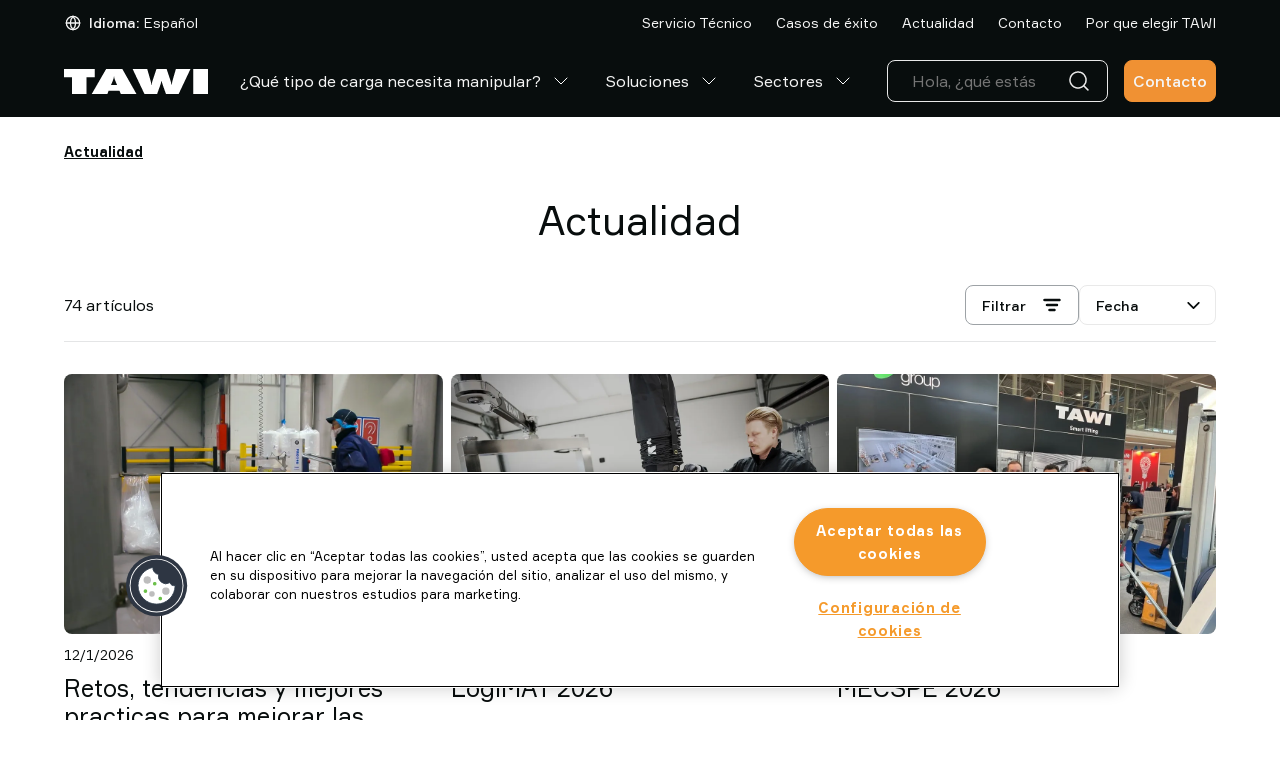

--- FILE ---
content_type: text/html; charset=utf-8
request_url: https://www.tawi.com/es-es/insights
body_size: 46141
content:
<!DOCTYPE html>
<html lang="es">
<head>
    <meta charset="utf-8" />
    <meta name="viewport" content="width=device-width, initial-scale=1.0">

        <script type="text/javascript">
            !function (a, b, c, d, e, f, g, h) {
            a.RaygunObject = e, a[e] = a[e] || function () {
            (a[e].o = a[e].o || []).push(arguments)
            }, f = b.createElement(c), g = b.getElementsByTagName(c)[0],
            f.async = 1, f.src = d, g.parentNode.insertBefore(f, g), h = a.onerror, a.onerror = function (b, c, d, f, g) {
            h && h(b, c, d, f, g), g || (g = new Error(b)), a[e].q = a[e].q || [], a[e].q.push({
            e: g
            })
            }
            }(window, document, "script", "//cdn.raygun.io/raygun4js/raygun.min.js", "rg4js");
        </script>
        <script type="text/javascript">
            rg4js('apiKey', 'x5aNIdDt0sEqQHgSu2b6Cg');
            rg4js('enableCrashReporting', true);
            rg4js('setVersion', '7.5.6');
            rg4js('options', {
                ignore3rdPartyErrors: true,
                ignoreAjaxError: true,
                ignoreAjaxAbort: true
            });
        </script>

    <link rel="icon" href="/favicon.ico" sizes="any">
    <link rel="icon" href="/icon.svg" type="image/svg+xml">
    <link rel="apple-touch-icon" href="/apple-touch-icon.png">
    <link rel="manifest" href="/manifest">

    <title>Actualidad sobre la manipulación de cargas</title><link rel="stylesheet" type="text/css" href="/assets/browser.bundle.fff5d4672dc1416e4878.css" />
<meta name="description" content="Novedades para la manipulación y elevación de cargas de forma ergonómica, segura y eficiente en los principales sectores económicos. " data-dynamic="1" />
<meta name="robots" content="index,follow" data-dynamic="1" />
<meta property="og:type" content="website" data-dynamic="1" />
<meta property="og:title" content="Actualidad sobre la manipulación de cargas" data-dynamic="1" />
<meta property="og:description" content="Novedades para la manipulación y elevación de cargas de forma ergonómica, segura y eficiente en los principales sectores económicos. " data-dynamic="1" />
<meta property="og:url" content="https://www.tawi.com/es-es/insights" data-dynamic="1" />

                <script>
                if (!('Promise' in window && Promise.prototype.finally)) {
                    document.write('<' + 'script src="/assets/polyfills.bundle.f72649156c9f28d0831d.js" onerror="window.rg4js&&window.rg4js(\'send\', new Error(\'Failed to load: /assets/polyfills.bundle.f72649156c9f28d0831d.js\'))"></' + 'script>');
                }
                </script>
                <script>
                window.scopeReady = new Promise(function (res, rej) { window.resolveScopeReady = res; window.rejectScopeReady = rej; });
                </script>
            <link rel="canonical" href="https://www.tawi.com/es-es/insights" id="link-canonical" />
<script src="/assets/browser.bundle.0c186af1ef7cbe639b28.js" integrity="sha384-0b1TT0EEC/wA5IBaUKB48hv82bNfECcUe+8GyLMOexe60HxLcyxdolMH3luSUWzR" crossorigin="anonymous" async></script>
<script src="/assets/vendor.bundle.0c280094ad956b61b9c4.js" integrity="sha384-85n5gMcoTB7t5cWKgl59m1IvPa7WB6HFAOG6k/iQWWmp2VwZb86sR3nOAyNayhOZ" crossorigin="anonymous" async></script>
<script src="/assets/nitro.bundle.529a73c5d98264a6f7ce.js" integrity="sha384-2CUfGwkJ0sC9HPBlKUxlhImm8LbeVWRgGnLX55ArAtMh/E2VXWUJI1QcreKdoxoB" crossorigin="anonymous" async></script>
<script src="/assets/glitz.bundle.defd6030d34b7df7c500.js" integrity="sha384-YpUwkMxEjDMQOPwerGr+GLbOxKButQlSOeF6TORUh4Ahh4J6h/3EZ8cpprBM8XJO" crossorigin="anonymous" async></script>
<script src="/assets/2333.bundle.2517672a4072cc63b9ae.js" integrity="sha384-9Pc0DpWq8SHmGvNwSYzTgNVmzY1NlCZ8Pv6mw24983HDWl9Xr75iNypnsBVGW9QQ" crossorigin="anonymous" async></script>
<link rel="stylesheet" type="text/css" href="/assets/browser.bundle.fff5d4672dc1416e4878.css" integrity="sha384-sBJeTS46LZlYzjIcW3ZhfCxsz2O2D7XXVVhF2K3D6I/n6ThQidZ0uIPcN8ksAyVh" crossorigin="anonymous" />
<link rel="preload" href="/assets/Formular-Regular.40387a885dc3011e5425.woff2" as="font" crossorigin="anonymous" />
<link rel="preload" href="/assets/Formular-Medium.8601cecc43972ce74013.woff2" as="font" crossorigin="anonymous" />
<link rel="preload" href="/assets/Formular-Bold.abc022197c343a5674dc.woff2" as="font" crossorigin="anonymous" />


                <link rel="alternate" hreflang="x-default" href="https://www.tawi.com/lifting-insights">
                <link rel="alternate" hreflang="pt-br" href="https://www.tawi.com/pt-br/blog-da-tawi">
                <link rel="alternate" hreflang="sv-se" href="https://www.tawi.com/sv-se/blogg">
                <link rel="alternate" hreflang="en-us" href="https://www.tawi.com/en-us/lifting-insights">
                <link rel="alternate" hreflang="es-es" href="https://www.tawi.com/es-es/insights">
                <link rel="alternate" hreflang="de-de" href="https://www.tawi.com/de-de/sichere-hebeloesungen">
                <link rel="alternate" hreflang="fr-fr" href="https://www.tawi.com/fr-fr/actualites">
                <link rel="alternate" hreflang="it-it" href="https://www.tawi.com/it-it/informazioni-sul-sollevamento">
                <link rel="alternate" hreflang="zh-cn" href="https://www.tawi.com/zh-cn/lifting-insights">
                <link rel="alternate" hreflang="da-dk" href="https://www.tawi.com/da-dk/lifting-insights">
                <link rel="alternate" hreflang="fi-fi" href="https://www.tawi.com/fi-fi/nakemyksia-nostamisesta">
                <link rel="alternate" hreflang="nl-nl" href="https://www.tawi.com/nl-nl/lifting-insights">
                <link rel="alternate" hreflang="nb-no" href="https://www.tawi.com/nb-no/lofte-innsikt">

    <style data-glitz>.a{flex-direction:column;-webkit-box-orient:vertical;-webkit-box-direction:normal}.b{display:-webkit-box;display:-moz-box;display:-ms-flexbox;display:-webkit-flex;display:flex}.c{min-height:100svh}.d{z-index:8}.e{border-bottom-width:4px}.f{border-bottom-color:#cb3e2e}.g{border-top-width:4px}.h{border-top-color:#cb3e2e}.i{border-right-width:4px}.j{border-right-color:#cb3e2e}.k{border-left-width:4px}.l{border-left-color:#cb3e2e}.m{border-radius:0}.n{color:#cb3e2e}.o{background-color:#ffffff}.p{text-align:center}.q{right:0}.r{bottom:0}.s{left:0}.t{position:fixed}.u{border-bottom-style:solid}.v{border-top-style:solid}.w{border-right-style:solid}.x{border-left-style:solid}.y{font-size:14px}.z{padding-bottom:16px}.a0{padding-top:16px}.a1{padding-right:16px}.a2{padding-left:16px}.a5{pointer-events:none}.a6{opacity:0}.a9{transform:translate(0, -100%)}.aa{left:16px}.ab{top:0}.ac{position:absolute}.ah{cursor:pointer}.ai{background-color:transparent;background-color:initial}.aj{text-align:inherit}.ak{text-decoration:none}.al{color:inherit}.am{-webkit-user-select:none;-moz-user-select:none;-ms-user-select:none;user-select:none}.an{padding-bottom:0}.ao{padding-top:0}.ap{padding-right:0}.aq{padding-left:0}.ar{border-bottom-width:0}.as{border-top-width:0}.at{border-right-width:0}.au{border-left-width:0}.av{font-weight:inherit}.aw{font-variant:inherit}.ax{font-style:inherit}.ay{font-size:inherit}.az{font-family:inherit}.b0{position:-webkit-sticky;position:sticky}.b1{z-index:3}.b2{transition-timing-function:ease-out}.b3{transition-duration:200ms}.b4{transition-property:background-color;-webkit-transition-property:background-color;-moz-transition-property:background-color}.b5{border-bottom-color:transparent}.b6{border-bottom-width:1px}.b7{background-color:#080D0D}.b8{color:#f4f4f4}.b9{height:45px}.ba{justify-content:space-between;-webkit-box-pack:justify}.bb{flex-direction:row;-webkit-box-orient:horizontal;-webkit-box-direction:normal}.bc{align-items:center;-webkit-box-align:center}.bd{width:1152px}.be{max-width:calc(100vw - 48px)}.bf{margin-right:auto}.bg{margin-left:auto}.bh{flex-grow:0;-webkit-box-flex:0}.bi{flex-shrink:1}.bj{flex-basis:auto}.bk{font-weight:normal}.bl{white-space:nowrap}.bn{font-weight:500}.bo{border-radius:8px}.bp{justify-content:center;-webkit-box-pack:center}.bq{display:-webkit-inline-box;display:-moz-inline-box;display:-ms-inline-flexbox;display:-webkit-inline-flex;display:inline-flex}.br{transition-property:color, background-color, border-color;-webkit-transition-property:color, background-color, border-color;-moz-transition-property:color, background-color, border-color}.bs{text-transform:inherit}.bz{border-top-color:transparent}.c0{border-top-width:1px}.c1{border-right-color:transparent}.c2{border-right-width:1px}.c3{border-left-color:transparent}.c4{border-left-width:1px}.c5{background-color:transparent}.c6{height:40px}.c7{line-height:1.5}.c8{flex-shrink:0}.c9{height:16px}.ca{width:16px}.cb{margin-right:8px}.cc{display:inline-block}.cd{font-size:1.5em}.ce{margin-right:4px}.cf{text-transform:capitalize}.cg{justify-content:flex-end;-webkit-box-pack:end}.ci{margin-left:24px}.cm{text-decoration:inherit}.cn{width:100%}.co{max-width:100%}.cp{display:block}.cq{align-items:flex-start;-webkit-box-align:start}.cr{position:relative}.cs{flex-grow:1;-webkit-box-flex:1}.ct{height:70px}.cu{margin-left:16px}.cv{padding-bottom:8px}.cw{padding-top:8px}.de{overflow:hidden}.df{transition-property:color;-webkit-transition-property:color;-moz-transition-property:color}.dh{color:#ffffff}.di{stroke-width:1px}.dj{margin-left:8px}.dk{height:1em}.dl{width:1em}.dm{color:#2C2F31}.dn{border-bottom-color:#E9E9E9}.do{border-top-color:#E9E9E9}.dp{border-right-color:#E9E9E9}.dq{border-left-color:#E9E9E9}.dr{color:#E9E9E9}.ds{font-size:16px}.dt{cursor:-webkit-text;cursor:text}.du{padding-left:8px}.dv{height:unset}.dz{min-width:48px}.e6{border-bottom-color:#f09133}.e7{border-top-color:#f09133}.e8{border-right-color:#f09133}.e9{border-left-color:#f09133}.ea{background-color:#f09133}.ec{max-height:0}.ed{height:50px}.ee{min-height:40px}.ef{-webkit-overflow-scrolling:touch}.eg{overflow-x:auto}.eh{flex-wrap:wrap;-webkit-box-lines:multiple}.ei{margin-bottom:16px}.ej{margin-top:16px}.em{list-style:none}.en{margin-right:0}.eo{margin-left:0}.ep{text-decoration:underline}.eq{font-weight:700}.er{color:#080D0D}.es{margin-bottom:40px}.eu{font-size:24px}.ev{margin-bottom:24px}.ew{margin-top:24px}.ez{order:2}.f2{line-height:1}.f4{gap:8px}.f5{clip:rect(0 0 0 0)}.f6{-webkit-clip-path:inset(100%);clip-path:inset(100%)}.f7{margin-bottom:-1px}.f8{margin-top:-1px}.f9{margin-right:-1px}.fa{margin-left:-1px}.fb{height:1px}.fc{width:1px}.fd{border-bottom-color:#9da2a6}.fe{border-top-color:#9da2a6}.ff{border-right-color:#9da2a6}.fg{border-left-color:#9da2a6}.fh{height:auto}.fn{width:50%}.fp{margin-right:16px}.fq{height:20px}.fr{width:20px}.fv{padding-right:40px}.fw{min-width:100%}.fy{-webkit-appearance:none;-moz-appearance:none;appearance:none}.fz{right:12px}.g0{transition-property:transform;-webkit-transition-property:transform;-moz-transition-property:transform}.g1{transform:scaleY(1)}.g2{row-gap:16px}.g3{border-top-color:#E4E5E6}.g4{row-gap:8px}.g5{-webkit-column-gap:8px;column-gap:8px}.g6{margin-bottom:48px}.g7{order:3}.g8{grid-row-gap:48px}.g9{grid-column-gap:8px}.ga{grid-template-columns:repeat(3, minmax(0, 1fr));-ms-grid-columns:repeat(3, minmax(0, 1fr))}.gb{display:-ms-grid;display:grid}.gc{margin-bottom:8px}.gd{height:260px}.gg{color:#f09133}.gh{display:contents}.gi{object-fit:cover}.gj{height:100%}.gk{transition-timing-function:ease-in}.gl{transition-duration:300ms}.gm{transition-property:opacity;-webkit-transition-property:opacity;-moz-transition-property:opacity}.gn{font-size:12px}.gp{margin-top:8px}.gt{margin-bottom:0}.gu{margin-top:0}.gx{overflow-anchor:none}.gy{order:4}.gz{padding-bottom:12px}.h0{padding-top:12px}.h1{padding-right:32px}.h2{padding-left:32px}.h3{height:48px}.h4{transform:scale(1)}.h5{opacity:1}.h6{transition-property:opacity, transform;-webkit-transition-property:opacity, transform;-moz-transition-property:opacity, transform}.h7{-webkit-line-clamp:1}.h8{-webkit-box-orient:vertical}.h9{text-overflow:ellipsis}.ha{background-color:#F9F9F9}.hb{max-width:calc(100% + 16px)}.hc{width:calc(100% + 16px)}.hd{margin-left:-16px}.he{opacity:0.3}.hf{width:calc(50% - 16px)}.hg{margin-bottom:32px}.hh{transition-property:background, box-shadow;-webkit-transition-property:background, box-shadow;-moz-transition-property:background, box-shadow}.hi{background-color:#E4E5E6}.hj{min-height:0}.hk{right:16px}.hl{top:16px}.hm{width:0}.hn{padding-right:8px}.ho{justify-content:flex-start;-webkit-box-pack:start}.hp{line-height:1.2}.hq{min-height:78px}.hr{max-width:unset}.hs{min-width:170px}.hz{border-bottom-color:#f4f4f4}.i0{border-top-color:#f4f4f4}.i1{border-right-color:#f4f4f4}.i2{border-left-color:#f4f4f4}.i3{color:#c0c0c0}.i4{background-color:#f4f4f4}.i5{padding-right:48px}.i6{padding-left:48px}.i7{padding-bottom:24px}.i8{flex-basis:0}.ia{padding-bottom:4px}.ib{padding-top:4px}.id{align-items:flex-end;-webkit-box-align:end}.ie{width:32px}.if{height:32px}.ig{align-self:center;-ms-grid-row-align:center}.ij{height:-webkit-fit-content;height:-moz-fit-content;height:fit-content}.ik{color:#9da2a6}.il{z-index:6}.im{transform:translateX(-50%)}.in{left:50%}.a3:focus{pointer-events:none}.a4:focus{opacity:0}.a7:focus{z-index:5}.a8:focus{transform:translate(0, 0)}.ae:focus{outline-color:#fcbe00;outline-color:-webkit-focus-ring-color}.af:focus{outline-style:solid}.ag:focus{outline-width:0}.fx:focus{outline-style:none}.bm:disabled{cursor:default}.ch:hover{text-decoration:underline}.cl:hover{color:inherit}.d0:hover{color:#f09133}.dg:hover{text-decoration:inherit}.eb:hover{text-decoration:none}.gf:hover{color:#e88228}.gs:hover{color:#f3a75c}.cj:active{text-decoration:inherit}.ck:active{color:inherit}.ge:active{color:#e88228}.gq:active{text-decoration:underline}.gr:active{color:#f3a75c}.cx:hover::after{border-bottom-color:#f09133}.cy:hover::after{transform:translateX(0)}.cz:hover::after{opacity:1}.d1::after{transition-timing-function:ease-out}.d2::after{transition-duration:200ms}.d3::after{transition-property:opacity, transform;-webkit-transition-property:opacity, transform;-moz-transition-property:opacity, transform}.d4::after{transform:translateX(-100%)}.d5::after{opacity:0}.d6::after{border-bottom-color:transparent}.d7::after{border-bottom-style:solid}.d8::after{border-bottom-width:2px}.d9::after{width:100%}.da::after{bottom:0}.db::after{right:0}.dc::after{position:absolute}.dd::after{content:""}.ek:empty:before{white-space:pre}.el:empty:before{content:" "}.fs:focus-within{outline-color:currentcolor;outline-color:-webkit-focus-ring-color}.ft:focus-within{outline-style:solid}.fu:focus-within{outline-width:0}.i9:not(:last-child){margin-right:32px}.ih:last-child{padding-right:0}.ii:last-child{padding-bottom:0}</style><style data-glitz media="(hover: hover)">.bt:hover{border-bottom-color:transparent}.bu:hover{border-top-color:transparent}.bv:hover{border-right-color:transparent}.bw:hover{border-left-color:transparent}.bx:hover{background-color:transparent}.by:hover{color:inherit}.e0:hover{border-bottom-color:#f3a75c}.e1:hover{border-top-color:#f3a75c}.e2:hover{border-right-color:#f3a75c}.e3:hover{border-left-color:#f3a75c}.e4:hover{background-color:#f3a75c}.e5:hover{color:#f4f4f4}.fi:hover{border-bottom-color:#9da2a6}.fj:hover{border-top-color:#9da2a6}.fk:hover{border-right-color:#9da2a6}.fl:hover{border-left-color:#9da2a6}.ht:hover{border-bottom-color:#f4f4f4}.hu:hover{border-top-color:#f4f4f4}.hv:hover{border-right-color:#f4f4f4}.hw:hover{border-left-color:#f4f4f4}.hx:hover{background-color:#f4f4f4}.hy:hover{color:#c0c0c0}.ic:hover{color:#e88228}</style><style data-glitz media="(min-width: 768px)">.et{font-size:40px}.ex{flex-direction:row;-webkit-box-orient:horizontal;-webkit-box-direction:normal}.ey{align-items:center;-webkit-box-align:center}.f0{font-size:16px}.f1{margin-bottom:0}.f3{justify-content:flex-end;-webkit-box-pack:end}.fm{width:auto}.fo{font-size:14px}.go{font-size:24px}.gv{margin-bottom:24px}.gw{margin-top:24px}</style><style data-glitz media="(min-width: 1024px)">.dw{flex-direction:column;-webkit-box-orient:vertical;-webkit-box-direction:normal}.dx{padding-right:8px}.dy{padding-left:8px}</style>
<!-- Cookielaw -->
<script src="https://cdn.cookielaw.org/scripttemplates/otSDKStub.js"  type="text/javascript" charset="UTF-8" data-domain-script="01957f6c-ba40-7809-867e-52a8818f45d3" ></script>
<script type="text/javascript">
function OptanonWrapper() { }
</script>
<!-- End Cookielaw -->

<!-- Google Tag Manager --> 
<script>(function(w,d,s,l,i){w[l]=w[l]||[];w[l].push({'gtm.start':
new Date().getTime(),event:'gtm.js'});var f=d.getElementsByTagName(s)[0],
j=d.createElement(s),dl=l!='dataLayer'?'&l='+l:'';j.async=true;j.src=
'https://www.googletagmanager.com/gtm.js?id='+i+dl;f.parentNode.insertBefore(j,f);
})(window,document,'script','dataLayer','GTM-TZLQPL39');</script>
<!-- End Google Tag Manager -->

<script>
  window.dataLayer = window.dataLayer || [];
  function gtag(){dataLayer.push(arguments);}
  gtag('js', new Date());

  gtag('config', 'AW-11474037255');
</script>
    <style>
        *,
        *::before,
        *::after {
            box-sizing: border-box;
        }

        body {
            margin: 0;
        }
    </style>
</head>
<body class="tawi-site">
<!-- Google Tag Manager (noscript) -->
<noscript><iframe src="https://www.googletagmanager.com/ns.html?id=GTM-TZLQPL39"
height="0" width="0" style="display:none;visibility:hidden"></iframe></noscript>
<!-- End Google Tag Manager (noscript) -->

    <div id="container"><div class="a b c"><noscript class="d e f g h i j k l m n o p q r s t u v w x y z a0 a1 a2">Parece que tu navegador no soporta JavaScript, o que has desactivado JavaScript. JavaScript es necesario para darte la mejor experiencia.</noscript><button type="button" class="a3 a4 a5 a6 a7 a8 a9 aa ab ac ae af ag ah ai aj ak al am an ao ap aq ar as at au av aw ax ay az">Ir al contenido</button><header class="ab b0 b1 b2 b3 b4"><div><div class="b5 u b6 b7 b8"><div class="b9 ba bb bc b bd be bf bg"><div class="bh bi bj"><div class="bk y b8 bc b bl an ao ap aq az"><button aria-expanded="false" type="button" class="bl an ao ap aq ay az ae af ag bm bn bo bp bc bq b2 b3 br bs bt bu bv bw bx by u b5 b6 v bz c0 w c1 c2 x c3 c4 al c5 c6 c7 ah aj ak am aw ax"><svg xmlns="http://www.w3.org/2000/svg" width="1em" height="1em" viewBox="0 0 24 24" fill="none" stroke="currentColor" stroke-width="2" stroke-linecap="round" stroke-linejoin="round" alt="" class="c8 c9 ca cb cc cd"><circle cx="12" cy="12" r="10"></circle><line x1="2" y1="12" x2="22" y2="12"></line><path d="M12 2a15.3 15.3 0 0 1 4 10 15.3 15.3 0 0 1-4 10 15.3 15.3 0 0 1-4-10 15.3 15.3 0 0 1 4-10z"></path></svg><span class="bl an ao ap aq ay az"><span class="bn ce cf">Idioma:</span><span class="bk ce cf">Español</span></span></button></div></div><div class="bj c8 bh"></div><nav class="cg b bh bi bj"><a target="_self" class="bk y ch ci cj ck cl cm al ae af ag" data-scope-link="true" href="/es-es/servicio-tecnico">Servicio Técnico</a><a target="_self" class="bk y ch ci cj ck cl cm al ae af ag" data-scope-link="true" href="/es-es/casos-de-exito">Casos de éxito</a><a target="_self" class="bk y ch ci cj ck cl cm al ae af ag" data-scope-link="true" href="/es-es/insights">Actualidad</a><a target="_self" class="bk y ch ci cj ck cl cm al ae af ag" data-scope-link="true" href="/es-es/contacto">Contacto</a><a target="_self" class="bk y ch ci cj ck cl cm al ae af ag" data-scope-link="true" href="/es-es/por-que-elegir-tawi">Por que elegir TAWI</a></nav></div></div><div class="b7 b5 u b6 b8 cn co bf bg cp"><div class="an cq a b cr bd be bf bg"><div class="bj c8 cs ct cn ba bb bc b"><div class="bc b"><a aria-label="Ir a la página de inicio" class="ae af ag" data-scope-link="true" href="/es-ES"><svg xmlns="http://www.w3.org/2000/svg" fill="none" viewBox="0 0 144 25" height="25" class="cp"><path fill="#fff" d="M22.608 25V8.18h8.088V0H0v8.18h8.088V25zm25.65-11.92q.91-2.152 1.241-3.312.334-1.16.412-2.185h.249c.052.683.196 1.41.412 2.185q.332 1.16 1.242 3.313l1.242 2.834h-6.048l1.243-2.834h.006ZM43.34 25l1.242-3.142H55.54L56.84 25h15.627L58.332 0H42.157l-14.41 25h15.6zm54.474-12.654c.06.82.36 1.994.91 3.516q.134.392.222.617L101.98 25h12.671l11.821-25h-14.58l-3.178 11.014a28 28 0 0 0-.634 2.657q-.225 1.2-.275 2.263h-.333c-.039-.977-.32-2.283-.856-3.91a15 15 0 0 1-.112-.34L102.667 0H92.421l-3.837 11.664a3 3 0 0 0-.111.36c-.537 1.614-.818 2.92-.857 3.91h-.333a19 19 0 0 0-.275-2.263q-.224-1.2-.634-2.657L83.209 0H68.636L80.45 25h12.671l3.04-8.521c.053-.151.131-.348.223-.597q.831-2.304.908-3.536h.523ZM144 0h-14.769v25H144z"></path></svg></a><nav aria-label="main menu" class="cu bf bc b c6"><a id="menu-es-es/elevadores-manipuladores-cargas" aria-expanded="false" class="bl cv cw az ay bk cx cy cz d0 d1 d2 d3 d4 d5 d6 d7 d8 d9 da db dc dd de cr a1 a2 bc b b2 b3 df cj ck dg cm al ae af ag" data-scope-link="true" href="/es-es/elevadores-manipuladores-cargas">¿Qué tipo de carga necesita manipular?<svg xmlns="http://www.w3.org/2000/svg" width="1em" height="1em" viewBox="0 0 24 24" fill="none" stroke="currentColor" stroke-width="2" stroke-linecap="round" stroke-linejoin="round" alt="" class="dh di dj cd dk dl bq"><polyline points="6 9 12 15 18 9"></polyline></svg></a><a id="menu-es-es/equipos" aria-expanded="false" class="bl cv cw az ay bk cx cy cz d0 d1 d2 d3 d4 d5 d6 d7 d8 d9 da db dc dd de cr a1 a2 bc b b2 b3 df cj ck dg cm al ae af ag" data-scope-link="true" href="/es-es/equipos">Soluciones<svg xmlns="http://www.w3.org/2000/svg" width="1em" height="1em" viewBox="0 0 24 24" fill="none" stroke="currentColor" stroke-width="2" stroke-linecap="round" stroke-linejoin="round" alt="" class="dh di dj cd dk dl bq"><polyline points="6 9 12 15 18 9"></polyline></svg></a><a id="menu-es-es/sectores" aria-expanded="false" class="bl cv cw az ay bk cx cy cz d0 d1 d2 d3 d4 d5 d6 d7 d8 d9 da db dc dd de cr a1 a2 bc b b2 b3 df cj ck dg cm al ae af ag" data-scope-link="true" href="/es-es/sectores">Sectores<svg xmlns="http://www.w3.org/2000/svg" width="1em" height="1em" viewBox="0 0 24 24" fill="none" stroke="currentColor" stroke-width="2" stroke-linecap="round" stroke-linejoin="round" alt="" class="dh di dj cd dk dl bq"><polyline points="6 9 12 15 18 9"></polyline></svg></a></nav></div><nav class="cn cg b"><div class="cu bj bi cs dm cn cr"><div><form action="/es-es/buscar" class="co cr"><div class="bo u b6 dn v c0 do w c2 dp x c4 dq dr c5 bc b"><input type="search" name="q" autoComplete="off" value="" placeholder="Hola, ¿qué estás buscando?" class="ds cv cw a1 a2 c6 c7 dj c5 dt ag al ar as at au cn ae af b2 b3 df"/><button aria-label="Buscar" type="submit" class="du ds cv cw a1 c6 c7 ae af ag ah ai aj ak al am ar as at au av aw ax az"><svg xmlns="http://www.w3.org/2000/svg" width="1em" height="1em" alt="" class="cp cd dk dl"><path fill="currentColor" d="M11 2.25a8.75 8.75 0 0 1 6.695 14.384l3.835 3.836a.75.75 0 0 1-1.06 1.06l-3.836-3.835A8.75 8.75 0 1 1 11 2.25m0 1.5a7.25 7.25 0 1 0 5.05 12.452 1 1 0 0 1 .07-.082l.084-.073.078-.08A7.25 7.25 0 0 0 11 3.75"></path></svg></button></div></form></div></div><a class="dv bj c8 cs cu dw dx dy an ao ap aq a cr az dz ds c7 ae af ag bm bn bo bp bc bq b2 b3 br bs e0 e1 e2 e3 e4 e5 u e6 b6 v e7 c0 w e8 c2 x e9 c4 b8 ea eb cj ck cl cm" data-scope-link="true" href="/es-es/insights#form">Contacto</a></nav></div></div></div></div></header><div class=""></div><div class="cs b"><span class="ec ed a5 cp cn s ab ac"></span><main class="cn co bf bg cp"><nav class="bd be bf bg cp"><ul class="ee ef bl eg eh y ei ej ek el b em an ao ap aq en eo"><li class="ep eq er cv cw cc"><span>Actualidad</span></li></ul></nav><div class="bd be bf bg cp"><div class="cn"></div><div class="cn"><section><div class="es"><h1 class="p et eu ev ew az bk"><div>Actualidad</div></h1></div><div class="ex ey ei ez a b cn co bf bg"><span class="f0 f1 y az f2 ei c8 bk">74 artículos</span><div class="ex f3 bb f4 b cn"><label for="productlist-sorting-dropdown" class="de f5 f6 ar as at au an ao ap aq f7 f8 f9 fa fb fc ac">Seleccionar ordenamiento</label><button type="button" class="fd fe ff fg an ao bn ee fh fi fj fk fl bx fm fn fo y az ae af ag bm bo bp bc bq b2 b3 br bs by u b6 v c0 w c2 x c4 al c5 a1 a2 c7 ah aj ak am aw ax"><span class="fp">Filtrar</span><svg xmlns="http://www.w3.org/2000/svg" fill="none" viewBox="0 0 16 16" width="1em" height="1em" alt="" class="er fq fr cd bq"><path stroke="currentColor" stroke-linecap="round" stroke-linejoin="round" stroke-width="2" d="M10 12H6m6-4H4m10-4H2"></path></svg></button><div class="an ao bn fm fn fo y az fs ft fu cr c5 er"><div class="cn cr bq bc"><select id="contentlist-sorting-dropdown" aria-label="Relevancia" data-test-id="contentlist-sorting-dropdown" class="an ao ee bn y fh bo u dn b6 v do c0 w dp c2 x dq c4 er o az fv a2 c7 fw fx ag aw ax fy"><option value="PageRelevance" class="c5 er">Relevancia</option><option selected="" value="Date" class="c5 er">Fecha</option></select><div class="er o a5 fz ac b2 b3 g0 g1"><svg xmlns="http://www.w3.org/2000/svg" width="1em" height="1em" viewBox="0 0 24 24" fill="none" stroke="currentColor" stroke-width="2" stroke-linecap="round" stroke-linejoin="round" alt="" class="cd dk bq"><polyline points="6 9 12 15 18 9"></polyline></svg></div></div></div></div></div><div class="g2 g3 v c0 z a0 ex bc a b"><div class="g4 g5 cn eh b"></div></div><div class="a b g6 cn co bf bg"><div class="g7 cn co bf bg cp"><div class="g6 g8 g9 ga gb"><div class="b5 u b6 an a b"><a aria-label="Retos, tendencias y mejores practicas para mejorar las operaciones de embalaje" class="gc cn gd c8 ge gf ep gg ae af ag" data-scope-link="true" href="/es-es/insights/retos-tendencias-y-mejores-prácticas-para-mejorar-las-operaciones-de-embalaje"><picture class="gh"><source srcSet="https://www.tawi.com/cdn-cgi/image/quality=60,width=200,format=auto/globalassets/tawi/lifting-trolleys_reels_food-industry_clarebout_belgium1-1.jpg?ref=A14D398EC6 300w, https://www.tawi.com/cdn-cgi/image/quality=60,width=488,format=auto/globalassets/tawi/lifting-trolleys_reels_food-industry_clarebout_belgium1-1.jpg?ref=A14D398EC6 732w, https://www.tawi.com/cdn-cgi/image/quality=60,width=832,format=auto/globalassets/tawi/lifting-trolleys_reels_food-industry_clarebout_belgium1-1.jpg?ref=A14D398EC6 1248w, https://www.tawi.com/cdn-cgi/image/quality=60,width=1264,format=auto/globalassets/tawi/lifting-trolleys_reels_food-industry_clarebout_belgium1-1.jpg?ref=A14D398EC6 1896w, https://www.tawi.com/cdn-cgi/image/quality=60,width=1696,format=auto/globalassets/tawi/lifting-trolleys_reels_food-industry_clarebout_belgium1-1.jpg?ref=A14D398EC6 2544w, https://www.tawi.com/cdn-cgi/image/quality=60,width=2560,format=auto/globalassets/tawi/lifting-trolleys_reels_food-industry_clarebout_belgium1-1.jpg?ref=A14D398EC6 3840w" sizes="(max-width: 1152px) calc((100vw - 24px) * 1 - 0px),
    1152px" media="(min-device-pixel-ratio: 3), (-webkit-min-device-pixel-ratio: 3), (min-resolution: 288dpi)"/><source srcSet="https://www.tawi.com/cdn-cgi/image/quality=60,width=200,format=auto/globalassets/tawi/lifting-trolleys_reels_food-industry_clarebout_belgium1-1.jpg?ref=A14D398EC6 200w, https://www.tawi.com/cdn-cgi/image/quality=60,width=488,format=auto/globalassets/tawi/lifting-trolleys_reels_food-industry_clarebout_belgium1-1.jpg?ref=A14D398EC6 488w, https://www.tawi.com/cdn-cgi/image/quality=60,width=832,format=auto/globalassets/tawi/lifting-trolleys_reels_food-industry_clarebout_belgium1-1.jpg?ref=A14D398EC6 832w, https://www.tawi.com/cdn-cgi/image/quality=60,width=1264,format=auto/globalassets/tawi/lifting-trolleys_reels_food-industry_clarebout_belgium1-1.jpg?ref=A14D398EC6 1264w, https://www.tawi.com/cdn-cgi/image/quality=60,width=1696,format=auto/globalassets/tawi/lifting-trolleys_reels_food-industry_clarebout_belgium1-1.jpg?ref=A14D398EC6 1696w, https://www.tawi.com/cdn-cgi/image/quality=60,width=2560,format=auto/globalassets/tawi/lifting-trolleys_reels_food-industry_clarebout_belgium1-1.jpg?ref=A14D398EC6 2560w" sizes="(max-width: 1152px) calc((100vw - 24px) * 1 - 0px),
    1152px" media="(min-device-pixel-ratio: 2), (-webkit-min-device-pixel-ratio: 2), (min-resolution: 192dpi)"/><source srcSet="https://www.tawi.com/cdn-cgi/image/quality=80,width=100,format=auto/globalassets/tawi/lifting-trolleys_reels_food-industry_clarebout_belgium1-1.jpg?ref=A14D398EC6 100w, https://www.tawi.com/cdn-cgi/image/quality=80,width=244,format=auto/globalassets/tawi/lifting-trolleys_reels_food-industry_clarebout_belgium1-1.jpg?ref=A14D398EC6 244w, https://www.tawi.com/cdn-cgi/image/quality=80,width=416,format=auto/globalassets/tawi/lifting-trolleys_reels_food-industry_clarebout_belgium1-1.jpg?ref=A14D398EC6 416w, https://www.tawi.com/cdn-cgi/image/quality=80,width=632,format=auto/globalassets/tawi/lifting-trolleys_reels_food-industry_clarebout_belgium1-1.jpg?ref=A14D398EC6 632w, https://www.tawi.com/cdn-cgi/image/quality=80,width=848,format=auto/globalassets/tawi/lifting-trolleys_reels_food-industry_clarebout_belgium1-1.jpg?ref=A14D398EC6 848w, https://www.tawi.com/cdn-cgi/image/quality=80,width=1280,format=auto/globalassets/tawi/lifting-trolleys_reels_food-industry_clarebout_belgium1-1.jpg?ref=A14D398EC6 1280w, https://www.tawi.com/cdn-cgi/image/quality=80,width=1920,format=auto/globalassets/tawi/lifting-trolleys_reels_food-industry_clarebout_belgium1-1.jpg?ref=A14D398EC6 1920w" sizes="(max-width: 1152px) calc((100vw - 24px) * 1 - 0px),
    1152px"/><img loading="lazy" src="https://www.tawi.com/cdn-cgi/image/width=1152,format=auto/globalassets/tawi/lifting-trolleys_reels_food-industry_clarebout_belgium1-1.jpg?ref=A14D398EC6" alt="Una persona mueve una bobina con una carretilla elevadora TAWI" class="bo gi cn gj a6 gk gl gm co"/></picture></a><div class="eo"><span class="fo gn az">12/1/2026</span><h2 class="go y gc gp az bk"><a class="gq gr ch gs cm al ae af ag" data-scope-link="true" href="/es-es/insights/retos-tendencias-y-mejores-prácticas-para-mejorar-las-operaciones-de-embalaje">Retos, tendencias y mejores practicas para mejorar las operaciones de embalaje</a></h2><p class="y gt gu gv gw">Analizamos las realidades operativas a las que se enfrentan las plantas de envasado. El objetivo es ayudar a los directores de producción, los responsables de planta y los equipos de seguridad a comprender los cambios y priorizar los esfuerzos. </p></div></div><div class="b5 u b6 an a b"><a aria-label="LogiMAT 2026" class="gc cn gd c8 ge gf ep gg ae af ag" data-scope-link="true" href="/es-es/insights/logimat-2026"><picture class="gh"><source srcSet="https://www.tawi.com/cdn-cgi/image/quality=60,width=200,format=auto/globalassets/tawi/ppc/no/mop_sub_2.webp?ref=A1006206F5 300w, https://www.tawi.com/cdn-cgi/image/quality=60,width=488,format=auto/globalassets/tawi/ppc/no/mop_sub_2.webp?ref=A1006206F5 732w, https://www.tawi.com/cdn-cgi/image/quality=60,width=832,format=auto/globalassets/tawi/ppc/no/mop_sub_2.webp?ref=A1006206F5 1248w, https://www.tawi.com/cdn-cgi/image/quality=60,width=1264,format=auto/globalassets/tawi/ppc/no/mop_sub_2.webp?ref=A1006206F5 1896w, https://www.tawi.com/cdn-cgi/image/quality=60,width=1696,format=auto/globalassets/tawi/ppc/no/mop_sub_2.webp?ref=A1006206F5 2544w, https://www.tawi.com/cdn-cgi/image/quality=60,width=2560,format=auto/globalassets/tawi/ppc/no/mop_sub_2.webp?ref=A1006206F5 3840w" sizes="(max-width: 1152px) calc((100vw - 24px) * 1 - 0px),
    1152px" media="(min-device-pixel-ratio: 3), (-webkit-min-device-pixel-ratio: 3), (min-resolution: 288dpi)"/><source srcSet="https://www.tawi.com/cdn-cgi/image/quality=60,width=200,format=auto/globalassets/tawi/ppc/no/mop_sub_2.webp?ref=A1006206F5 200w, https://www.tawi.com/cdn-cgi/image/quality=60,width=488,format=auto/globalassets/tawi/ppc/no/mop_sub_2.webp?ref=A1006206F5 488w, https://www.tawi.com/cdn-cgi/image/quality=60,width=832,format=auto/globalassets/tawi/ppc/no/mop_sub_2.webp?ref=A1006206F5 832w, https://www.tawi.com/cdn-cgi/image/quality=60,width=1264,format=auto/globalassets/tawi/ppc/no/mop_sub_2.webp?ref=A1006206F5 1264w, https://www.tawi.com/cdn-cgi/image/quality=60,width=1696,format=auto/globalassets/tawi/ppc/no/mop_sub_2.webp?ref=A1006206F5 1696w, https://www.tawi.com/cdn-cgi/image/quality=60,width=2560,format=auto/globalassets/tawi/ppc/no/mop_sub_2.webp?ref=A1006206F5 2560w" sizes="(max-width: 1152px) calc((100vw - 24px) * 1 - 0px),
    1152px" media="(min-device-pixel-ratio: 2), (-webkit-min-device-pixel-ratio: 2), (min-resolution: 192dpi)"/><source srcSet="https://www.tawi.com/cdn-cgi/image/quality=80,width=100,format=auto/globalassets/tawi/ppc/no/mop_sub_2.webp?ref=A1006206F5 100w, https://www.tawi.com/cdn-cgi/image/quality=80,width=244,format=auto/globalassets/tawi/ppc/no/mop_sub_2.webp?ref=A1006206F5 244w, https://www.tawi.com/cdn-cgi/image/quality=80,width=416,format=auto/globalassets/tawi/ppc/no/mop_sub_2.webp?ref=A1006206F5 416w, https://www.tawi.com/cdn-cgi/image/quality=80,width=632,format=auto/globalassets/tawi/ppc/no/mop_sub_2.webp?ref=A1006206F5 632w, https://www.tawi.com/cdn-cgi/image/quality=80,width=848,format=auto/globalassets/tawi/ppc/no/mop_sub_2.webp?ref=A1006206F5 848w, https://www.tawi.com/cdn-cgi/image/quality=80,width=1280,format=auto/globalassets/tawi/ppc/no/mop_sub_2.webp?ref=A1006206F5 1280w, https://www.tawi.com/cdn-cgi/image/quality=80,width=1920,format=auto/globalassets/tawi/ppc/no/mop_sub_2.webp?ref=A1006206F5 1920w" sizes="(max-width: 1152px) calc((100vw - 24px) * 1 - 0px),
    1152px"/><img loading="lazy" src="https://www.tawi.com/cdn-cgi/image/width=1152,format=auto/globalassets/tawi/ppc/no/mop_sub_2.webp?ref=A1006206F5" alt="Un hombre levanta una caja con un elevador móvil por vacío." class="bo gi cn gj a6 gk gl gm co"/></picture></a><div class="eo"><span class="fo gn az">5/1/2026</span><h2 class="go y gc gp az bk"><a class="gq gr ch gs cm al ae af ag" data-scope-link="true" href="/es-es/insights/logimat-2026">LogiMAT 2026</a></h2><p class="y gt gu gv gw">¡Anótelo en su calendario para marzo! En LogiMAT 2026, visite el stand de TAWI para descubrir cómo nuestras soluciones probadas pueden resolver sus retos operativos. Además, pruebe usted mismo los equipos.</p></div></div><div class="b5 u b6 an a b"><a aria-label="MECSPE 2026" class="gc cn gd c8 ge gf ep gg ae af ag" data-scope-link="true" href="/es-es/insights/mecspe-2026"><picture class="gh"><source srcSet="https://www.tawi.com/cdn-cgi/image/quality=60,width=200,format=auto/contentassets/69ba7bc6c7c743fcb21e35f61b1e6e33/image-5-1.jpeg?ref=2789535834 300w, https://www.tawi.com/cdn-cgi/image/quality=60,width=488,format=auto/contentassets/69ba7bc6c7c743fcb21e35f61b1e6e33/image-5-1.jpeg?ref=2789535834 732w, https://www.tawi.com/cdn-cgi/image/quality=60,width=832,format=auto/contentassets/69ba7bc6c7c743fcb21e35f61b1e6e33/image-5-1.jpeg?ref=2789535834 1248w, https://www.tawi.com/cdn-cgi/image/quality=60,width=1264,format=auto/contentassets/69ba7bc6c7c743fcb21e35f61b1e6e33/image-5-1.jpeg?ref=2789535834 1896w, https://www.tawi.com/cdn-cgi/image/quality=60,width=1696,format=auto/contentassets/69ba7bc6c7c743fcb21e35f61b1e6e33/image-5-1.jpeg?ref=2789535834 2544w, https://www.tawi.com/cdn-cgi/image/quality=60,width=2560,format=auto/contentassets/69ba7bc6c7c743fcb21e35f61b1e6e33/image-5-1.jpeg?ref=2789535834 3840w" sizes="(max-width: 1152px) calc((100vw - 24px) * 1 - 0px),
    1152px" media="(min-device-pixel-ratio: 3), (-webkit-min-device-pixel-ratio: 3), (min-resolution: 288dpi)"/><source srcSet="https://www.tawi.com/cdn-cgi/image/quality=60,width=200,format=auto/contentassets/69ba7bc6c7c743fcb21e35f61b1e6e33/image-5-1.jpeg?ref=2789535834 200w, https://www.tawi.com/cdn-cgi/image/quality=60,width=488,format=auto/contentassets/69ba7bc6c7c743fcb21e35f61b1e6e33/image-5-1.jpeg?ref=2789535834 488w, https://www.tawi.com/cdn-cgi/image/quality=60,width=832,format=auto/contentassets/69ba7bc6c7c743fcb21e35f61b1e6e33/image-5-1.jpeg?ref=2789535834 832w, https://www.tawi.com/cdn-cgi/image/quality=60,width=1264,format=auto/contentassets/69ba7bc6c7c743fcb21e35f61b1e6e33/image-5-1.jpeg?ref=2789535834 1264w, https://www.tawi.com/cdn-cgi/image/quality=60,width=1696,format=auto/contentassets/69ba7bc6c7c743fcb21e35f61b1e6e33/image-5-1.jpeg?ref=2789535834 1696w, https://www.tawi.com/cdn-cgi/image/quality=60,width=2560,format=auto/contentassets/69ba7bc6c7c743fcb21e35f61b1e6e33/image-5-1.jpeg?ref=2789535834 2560w" sizes="(max-width: 1152px) calc((100vw - 24px) * 1 - 0px),
    1152px" media="(min-device-pixel-ratio: 2), (-webkit-min-device-pixel-ratio: 2), (min-resolution: 192dpi)"/><source srcSet="https://www.tawi.com/cdn-cgi/image/quality=80,width=100,format=auto/contentassets/69ba7bc6c7c743fcb21e35f61b1e6e33/image-5-1.jpeg?ref=2789535834 100w, https://www.tawi.com/cdn-cgi/image/quality=80,width=244,format=auto/contentassets/69ba7bc6c7c743fcb21e35f61b1e6e33/image-5-1.jpeg?ref=2789535834 244w, https://www.tawi.com/cdn-cgi/image/quality=80,width=416,format=auto/contentassets/69ba7bc6c7c743fcb21e35f61b1e6e33/image-5-1.jpeg?ref=2789535834 416w, https://www.tawi.com/cdn-cgi/image/quality=80,width=632,format=auto/contentassets/69ba7bc6c7c743fcb21e35f61b1e6e33/image-5-1.jpeg?ref=2789535834 632w, https://www.tawi.com/cdn-cgi/image/quality=80,width=848,format=auto/contentassets/69ba7bc6c7c743fcb21e35f61b1e6e33/image-5-1.jpeg?ref=2789535834 848w, https://www.tawi.com/cdn-cgi/image/quality=80,width=1280,format=auto/contentassets/69ba7bc6c7c743fcb21e35f61b1e6e33/image-5-1.jpeg?ref=2789535834 1280w, https://www.tawi.com/cdn-cgi/image/quality=80,width=1920,format=auto/contentassets/69ba7bc6c7c743fcb21e35f61b1e6e33/image-5-1.jpeg?ref=2789535834 1920w" sizes="(max-width: 1152px) calc((100vw - 24px) * 1 - 0px),
    1152px"/><img loading="lazy" src="https://www.tawi.com/cdn-cgi/image/width=1152,format=auto/contentassets/69ba7bc6c7c743fcb21e35f61b1e6e33/image-5-1.jpeg?ref=2789535834" alt="TAWI en MECSPE 2026" class="bo gi cn gj a6 gk gl gm co"/></picture></a><div class="eo"><span class="fo gn az">2/1/2026</span><h2 class="go y gc gp az bk"><a class="gq gr ch gs cm al ae af ag" data-scope-link="true" href="/es-es/insights/mecspe-2026">MECSPE 2026</a></h2><p class="y gt gu gv gw">Le esperamos en MECSPE 2026 en Bolonia: TAWI estará presente del 4 al 6 de marzo de 2026 para reunirse con profesionales de producción y logística y mostrar soluciones que mejoran la ergonomía, la seguridad y la eficiencia en la manipulación de cargas.</p></div></div><div class="b5 u b6 an a b"><a aria-label="Passenger Terminal 2026" class="gc cn gd c8 ge gf ep gg ae af ag" data-scope-link="true" href="/es-es/insights/passenger-terminal-2026"><picture class="gh"><source srcSet="https://www.tawi.com/cdn-cgi/image/quality=60,width=200,format=auto/globalassets/tawi/case-studies/tawi_case_london_stansted_airport?ref=63979BF2AA 300w, https://www.tawi.com/cdn-cgi/image/quality=60,width=488,format=auto/globalassets/tawi/case-studies/tawi_case_london_stansted_airport?ref=63979BF2AA 732w, https://www.tawi.com/cdn-cgi/image/quality=60,width=832,format=auto/globalassets/tawi/case-studies/tawi_case_london_stansted_airport?ref=63979BF2AA 1248w, https://www.tawi.com/cdn-cgi/image/quality=60,width=1264,format=auto/globalassets/tawi/case-studies/tawi_case_london_stansted_airport?ref=63979BF2AA 1896w, https://www.tawi.com/cdn-cgi/image/quality=60,width=1696,format=auto/globalassets/tawi/case-studies/tawi_case_london_stansted_airport?ref=63979BF2AA 2544w, https://www.tawi.com/cdn-cgi/image/quality=60,width=2560,format=auto/globalassets/tawi/case-studies/tawi_case_london_stansted_airport?ref=63979BF2AA 3840w" sizes="(max-width: 1152px) calc((100vw - 24px) * 1 - 0px),
    1152px" media="(min-device-pixel-ratio: 3), (-webkit-min-device-pixel-ratio: 3), (min-resolution: 288dpi)"/><source srcSet="https://www.tawi.com/cdn-cgi/image/quality=60,width=200,format=auto/globalassets/tawi/case-studies/tawi_case_london_stansted_airport?ref=63979BF2AA 200w, https://www.tawi.com/cdn-cgi/image/quality=60,width=488,format=auto/globalassets/tawi/case-studies/tawi_case_london_stansted_airport?ref=63979BF2AA 488w, https://www.tawi.com/cdn-cgi/image/quality=60,width=832,format=auto/globalassets/tawi/case-studies/tawi_case_london_stansted_airport?ref=63979BF2AA 832w, https://www.tawi.com/cdn-cgi/image/quality=60,width=1264,format=auto/globalassets/tawi/case-studies/tawi_case_london_stansted_airport?ref=63979BF2AA 1264w, https://www.tawi.com/cdn-cgi/image/quality=60,width=1696,format=auto/globalassets/tawi/case-studies/tawi_case_london_stansted_airport?ref=63979BF2AA 1696w, https://www.tawi.com/cdn-cgi/image/quality=60,width=2560,format=auto/globalassets/tawi/case-studies/tawi_case_london_stansted_airport?ref=63979BF2AA 2560w" sizes="(max-width: 1152px) calc((100vw - 24px) * 1 - 0px),
    1152px" media="(min-device-pixel-ratio: 2), (-webkit-min-device-pixel-ratio: 2), (min-resolution: 192dpi)"/><source srcSet="https://www.tawi.com/cdn-cgi/image/quality=80,width=100,format=auto/globalassets/tawi/case-studies/tawi_case_london_stansted_airport?ref=63979BF2AA 100w, https://www.tawi.com/cdn-cgi/image/quality=80,width=244,format=auto/globalassets/tawi/case-studies/tawi_case_london_stansted_airport?ref=63979BF2AA 244w, https://www.tawi.com/cdn-cgi/image/quality=80,width=416,format=auto/globalassets/tawi/case-studies/tawi_case_london_stansted_airport?ref=63979BF2AA 416w, https://www.tawi.com/cdn-cgi/image/quality=80,width=632,format=auto/globalassets/tawi/case-studies/tawi_case_london_stansted_airport?ref=63979BF2AA 632w, https://www.tawi.com/cdn-cgi/image/quality=80,width=848,format=auto/globalassets/tawi/case-studies/tawi_case_london_stansted_airport?ref=63979BF2AA 848w, https://www.tawi.com/cdn-cgi/image/quality=80,width=1280,format=auto/globalassets/tawi/case-studies/tawi_case_london_stansted_airport?ref=63979BF2AA 1280w, https://www.tawi.com/cdn-cgi/image/quality=80,width=1920,format=auto/globalassets/tawi/case-studies/tawi_case_london_stansted_airport?ref=63979BF2AA 1920w" sizes="(max-width: 1152px) calc((100vw - 24px) * 1 - 0px),
    1152px"/><img loading="lazy" src="https://www.tawi.com/cdn-cgi/image/width=1152,format=auto/globalassets/tawi/case-studies/tawi_case_london_stansted_airport?ref=63979BF2AA" alt="Un hombre está levantando un equipaje en un entorno de operaciones aeroportuarias." class="bo gi cn gj a6 gk gl gm co"/></picture></a><div class="eo"><span class="fo gn az">15/12/2025</span><h2 class="go y gc gp az bk"><a class="gq gr ch gs cm al ae af ag" data-scope-link="true" href="/es-es/insights/passenger-terminal-2026">Passenger Terminal 2026</a></h2><p class="y gt gu gv gw">¡Reserve la fecha! TAWI estará presente en Passenger Terminal 2026 con demostraciones de producto en directo y sesiones prácticas. Venga y descubra cómo mejorar sus procesos de gestión de equipajes. </p></div></div><div class="b5 u b6 an a b"><a aria-label="Introducción a la gestión de materiales: tipos, herramientas y ejemplos de procesos" class="gc cn gd c8 ge gf ep gg ae af ag" data-scope-link="true" href="/es-es/insights/introduccion-a-la-gestion-de-materiales-tipos-herramientas-y-ejemplos-de-procesos"><picture class="gh"><source srcSet="https://www.tawi.com/cdn-cgi/image/quality=60,width=200,format=auto/globalassets/tawi/lifting-insights/box-handling_kuehne-nagel_blogpost.webp?ref=579248321E 300w, https://www.tawi.com/cdn-cgi/image/quality=60,width=488,format=auto/globalassets/tawi/lifting-insights/box-handling_kuehne-nagel_blogpost.webp?ref=579248321E 732w, https://www.tawi.com/cdn-cgi/image/quality=60,width=832,format=auto/globalassets/tawi/lifting-insights/box-handling_kuehne-nagel_blogpost.webp?ref=579248321E 1248w, https://www.tawi.com/cdn-cgi/image/quality=60,width=1264,format=auto/globalassets/tawi/lifting-insights/box-handling_kuehne-nagel_blogpost.webp?ref=579248321E 1896w, https://www.tawi.com/cdn-cgi/image/quality=60,width=1696,format=auto/globalassets/tawi/lifting-insights/box-handling_kuehne-nagel_blogpost.webp?ref=579248321E 2544w, https://www.tawi.com/cdn-cgi/image/quality=60,width=2560,format=auto/globalassets/tawi/lifting-insights/box-handling_kuehne-nagel_blogpost.webp?ref=579248321E 3840w" sizes="(max-width: 1152px) calc((100vw - 24px) * 1 - 0px),
    1152px" media="(min-device-pixel-ratio: 3), (-webkit-min-device-pixel-ratio: 3), (min-resolution: 288dpi)"/><source srcSet="https://www.tawi.com/cdn-cgi/image/quality=60,width=200,format=auto/globalassets/tawi/lifting-insights/box-handling_kuehne-nagel_blogpost.webp?ref=579248321E 200w, https://www.tawi.com/cdn-cgi/image/quality=60,width=488,format=auto/globalassets/tawi/lifting-insights/box-handling_kuehne-nagel_blogpost.webp?ref=579248321E 488w, https://www.tawi.com/cdn-cgi/image/quality=60,width=832,format=auto/globalassets/tawi/lifting-insights/box-handling_kuehne-nagel_blogpost.webp?ref=579248321E 832w, https://www.tawi.com/cdn-cgi/image/quality=60,width=1264,format=auto/globalassets/tawi/lifting-insights/box-handling_kuehne-nagel_blogpost.webp?ref=579248321E 1264w, https://www.tawi.com/cdn-cgi/image/quality=60,width=1696,format=auto/globalassets/tawi/lifting-insights/box-handling_kuehne-nagel_blogpost.webp?ref=579248321E 1696w, https://www.tawi.com/cdn-cgi/image/quality=60,width=2560,format=auto/globalassets/tawi/lifting-insights/box-handling_kuehne-nagel_blogpost.webp?ref=579248321E 2560w" sizes="(max-width: 1152px) calc((100vw - 24px) * 1 - 0px),
    1152px" media="(min-device-pixel-ratio: 2), (-webkit-min-device-pixel-ratio: 2), (min-resolution: 192dpi)"/><source srcSet="https://www.tawi.com/cdn-cgi/image/quality=80,width=100,format=auto/globalassets/tawi/lifting-insights/box-handling_kuehne-nagel_blogpost.webp?ref=579248321E 100w, https://www.tawi.com/cdn-cgi/image/quality=80,width=244,format=auto/globalassets/tawi/lifting-insights/box-handling_kuehne-nagel_blogpost.webp?ref=579248321E 244w, https://www.tawi.com/cdn-cgi/image/quality=80,width=416,format=auto/globalassets/tawi/lifting-insights/box-handling_kuehne-nagel_blogpost.webp?ref=579248321E 416w, https://www.tawi.com/cdn-cgi/image/quality=80,width=632,format=auto/globalassets/tawi/lifting-insights/box-handling_kuehne-nagel_blogpost.webp?ref=579248321E 632w, https://www.tawi.com/cdn-cgi/image/quality=80,width=848,format=auto/globalassets/tawi/lifting-insights/box-handling_kuehne-nagel_blogpost.webp?ref=579248321E 848w, https://www.tawi.com/cdn-cgi/image/quality=80,width=1280,format=auto/globalassets/tawi/lifting-insights/box-handling_kuehne-nagel_blogpost.webp?ref=579248321E 1280w, https://www.tawi.com/cdn-cgi/image/quality=80,width=1920,format=auto/globalassets/tawi/lifting-insights/box-handling_kuehne-nagel_blogpost.webp?ref=579248321E 1920w" sizes="(max-width: 1152px) calc((100vw - 24px) * 1 - 0px),
    1152px"/><img loading="lazy" src="https://www.tawi.com/cdn-cgi/image/width=1152,format=auto/globalassets/tawi/lifting-insights/box-handling_kuehne-nagel_blogpost.webp?ref=579248321E" alt="El elevador por vacío levanta una caja grande." class="bo gi cn gj a6 gk gl gm co"/></picture></a><div class="eo"><span class="fo gn az">10/12/2025</span><h2 class="go y gc gp az bk"><a class="gq gr ch gs cm al ae af ag" data-scope-link="true" href="/es-es/insights/introduccion-a-la-gestion-de-materiales-tipos-herramientas-y-ejemplos-de-procesos">Introducción a la gestión de materiales: tipos, herramientas y ejemplos de procesos</a></h2><p class="y gt gu gv gw">¿Está listo para optimizar la gestión de materiales en su planta o almacén, pero no está seguro de qué herramientas son las adecuadas para su gama de productos? ¡No es el único! Este artículo sirve como guía completa para determinar qué herramientas multisectoriales y multimateriales mejorarán y perfeccionarán su proceso.</p></div></div><div class="b5 u b6 an a b"><a aria-label="Guía práctica sobre ergonomía en el catering aéreo" class="gc cn gd c8 ge gf ep gg ae af ag" data-scope-link="true" href="/es-es/insights/guia-practica-sobre-ergonomia-en-el-catering-aereo"><picture class="gh"><source srcSet="https://www.tawi.com/cdn-cgi/image/quality=60,width=200,format=auto/globalassets/tawi/lifting-insights/tawi-catering-trolley_gate-gourmet-airline-trolley.webp?ref=1D179A781C 300w, https://www.tawi.com/cdn-cgi/image/quality=60,width=488,format=auto/globalassets/tawi/lifting-insights/tawi-catering-trolley_gate-gourmet-airline-trolley.webp?ref=1D179A781C 732w, https://www.tawi.com/cdn-cgi/image/quality=60,width=832,format=auto/globalassets/tawi/lifting-insights/tawi-catering-trolley_gate-gourmet-airline-trolley.webp?ref=1D179A781C 1248w, https://www.tawi.com/cdn-cgi/image/quality=60,width=1264,format=auto/globalassets/tawi/lifting-insights/tawi-catering-trolley_gate-gourmet-airline-trolley.webp?ref=1D179A781C 1896w, https://www.tawi.com/cdn-cgi/image/quality=60,width=1696,format=auto/globalassets/tawi/lifting-insights/tawi-catering-trolley_gate-gourmet-airline-trolley.webp?ref=1D179A781C 2544w, https://www.tawi.com/cdn-cgi/image/quality=60,width=2560,format=auto/globalassets/tawi/lifting-insights/tawi-catering-trolley_gate-gourmet-airline-trolley.webp?ref=1D179A781C 3840w" sizes="(max-width: 1152px) calc((100vw - 24px) * 1 - 0px),
    1152px" media="(min-device-pixel-ratio: 3), (-webkit-min-device-pixel-ratio: 3), (min-resolution: 288dpi)"/><source srcSet="https://www.tawi.com/cdn-cgi/image/quality=60,width=200,format=auto/globalassets/tawi/lifting-insights/tawi-catering-trolley_gate-gourmet-airline-trolley.webp?ref=1D179A781C 200w, https://www.tawi.com/cdn-cgi/image/quality=60,width=488,format=auto/globalassets/tawi/lifting-insights/tawi-catering-trolley_gate-gourmet-airline-trolley.webp?ref=1D179A781C 488w, https://www.tawi.com/cdn-cgi/image/quality=60,width=832,format=auto/globalassets/tawi/lifting-insights/tawi-catering-trolley_gate-gourmet-airline-trolley.webp?ref=1D179A781C 832w, https://www.tawi.com/cdn-cgi/image/quality=60,width=1264,format=auto/globalassets/tawi/lifting-insights/tawi-catering-trolley_gate-gourmet-airline-trolley.webp?ref=1D179A781C 1264w, https://www.tawi.com/cdn-cgi/image/quality=60,width=1696,format=auto/globalassets/tawi/lifting-insights/tawi-catering-trolley_gate-gourmet-airline-trolley.webp?ref=1D179A781C 1696w, https://www.tawi.com/cdn-cgi/image/quality=60,width=2560,format=auto/globalassets/tawi/lifting-insights/tawi-catering-trolley_gate-gourmet-airline-trolley.webp?ref=1D179A781C 2560w" sizes="(max-width: 1152px) calc((100vw - 24px) * 1 - 0px),
    1152px" media="(min-device-pixel-ratio: 2), (-webkit-min-device-pixel-ratio: 2), (min-resolution: 192dpi)"/><source srcSet="https://www.tawi.com/cdn-cgi/image/quality=80,width=100,format=auto/globalassets/tawi/lifting-insights/tawi-catering-trolley_gate-gourmet-airline-trolley.webp?ref=1D179A781C 100w, https://www.tawi.com/cdn-cgi/image/quality=80,width=244,format=auto/globalassets/tawi/lifting-insights/tawi-catering-trolley_gate-gourmet-airline-trolley.webp?ref=1D179A781C 244w, https://www.tawi.com/cdn-cgi/image/quality=80,width=416,format=auto/globalassets/tawi/lifting-insights/tawi-catering-trolley_gate-gourmet-airline-trolley.webp?ref=1D179A781C 416w, https://www.tawi.com/cdn-cgi/image/quality=80,width=632,format=auto/globalassets/tawi/lifting-insights/tawi-catering-trolley_gate-gourmet-airline-trolley.webp?ref=1D179A781C 632w, https://www.tawi.com/cdn-cgi/image/quality=80,width=848,format=auto/globalassets/tawi/lifting-insights/tawi-catering-trolley_gate-gourmet-airline-trolley.webp?ref=1D179A781C 848w, https://www.tawi.com/cdn-cgi/image/quality=80,width=1280,format=auto/globalassets/tawi/lifting-insights/tawi-catering-trolley_gate-gourmet-airline-trolley.webp?ref=1D179A781C 1280w, https://www.tawi.com/cdn-cgi/image/quality=80,width=1920,format=auto/globalassets/tawi/lifting-insights/tawi-catering-trolley_gate-gourmet-airline-trolley.webp?ref=1D179A781C 1920w" sizes="(max-width: 1152px) calc((100vw - 24px) * 1 - 0px),
    1152px"/><img loading="lazy" src="https://www.tawi.com/cdn-cgi/image/width=1152,format=auto/globalassets/tawi/lifting-insights/tawi-catering-trolley_gate-gourmet-airline-trolley.webp?ref=1D179A781C" alt="Empleado de catering de Gate Gourmet utilizando una carretilla TAWI para cargar el carro de catering de la aerolínea." class="bo gi cn gj a6 gk gl gm co"/></picture></a><div class="eo"><span class="fo gn az">3/12/2025</span><h2 class="go y gc gp az bk"><a class="gq gr ch gs cm al ae af ag" data-scope-link="true" href="/es-es/insights/guia-practica-sobre-ergonomia-en-el-catering-aereo">Guía práctica sobre ergonomía en el catering aéreo</a></h2><p class="y gt gu gv gw">Cada día, los equipos de catering de las aerolíneas manejan un enorme flujo de carritos, bandejas de comida, menús, bebidas y carros de residuos. Para los responsables de salud y seguridad, el reto es claro: ¿cómo mantener la productividad y proteger al personal de las exigencias físicas que suponen levantar, empujar, tirar y cargar carritos de forma repetitiva?</p></div></div><div class="b5 u b6 an a b"><a aria-label="El futuro de la manipulación de alimentos y bebidas" class="gc cn gd c8 ge gf ep gg ae af ag" data-scope-link="true" href="/es-es/insights/el-futuro-de-la-manipulacion-de-alimentos-y-bebidas"><picture class="gh"><source srcSet="https://www.tawi.com/cdn-cgi/image/quality=60,width=200,format=auto/globalassets/tawi/lifting-insights/cranswick-convenience-foods_tawi-ergonomic-lifting-aids_-10_web.jpg?ref=F342CFCB4D 300w, https://www.tawi.com/cdn-cgi/image/quality=60,width=488,format=auto/globalassets/tawi/lifting-insights/cranswick-convenience-foods_tawi-ergonomic-lifting-aids_-10_web.jpg?ref=F342CFCB4D 732w, https://www.tawi.com/cdn-cgi/image/quality=60,width=832,format=auto/globalassets/tawi/lifting-insights/cranswick-convenience-foods_tawi-ergonomic-lifting-aids_-10_web.jpg?ref=F342CFCB4D 1248w, https://www.tawi.com/cdn-cgi/image/quality=60,width=1264,format=auto/globalassets/tawi/lifting-insights/cranswick-convenience-foods_tawi-ergonomic-lifting-aids_-10_web.jpg?ref=F342CFCB4D 1896w, https://www.tawi.com/cdn-cgi/image/quality=60,width=1696,format=auto/globalassets/tawi/lifting-insights/cranswick-convenience-foods_tawi-ergonomic-lifting-aids_-10_web.jpg?ref=F342CFCB4D 2544w, https://www.tawi.com/cdn-cgi/image/quality=60,width=2560,format=auto/globalassets/tawi/lifting-insights/cranswick-convenience-foods_tawi-ergonomic-lifting-aids_-10_web.jpg?ref=F342CFCB4D 3840w" sizes="(max-width: 1152px) calc((100vw - 24px) * 1 - 0px),
    1152px" media="(min-device-pixel-ratio: 3), (-webkit-min-device-pixel-ratio: 3), (min-resolution: 288dpi)"/><source srcSet="https://www.tawi.com/cdn-cgi/image/quality=60,width=200,format=auto/globalassets/tawi/lifting-insights/cranswick-convenience-foods_tawi-ergonomic-lifting-aids_-10_web.jpg?ref=F342CFCB4D 200w, https://www.tawi.com/cdn-cgi/image/quality=60,width=488,format=auto/globalassets/tawi/lifting-insights/cranswick-convenience-foods_tawi-ergonomic-lifting-aids_-10_web.jpg?ref=F342CFCB4D 488w, https://www.tawi.com/cdn-cgi/image/quality=60,width=832,format=auto/globalassets/tawi/lifting-insights/cranswick-convenience-foods_tawi-ergonomic-lifting-aids_-10_web.jpg?ref=F342CFCB4D 832w, https://www.tawi.com/cdn-cgi/image/quality=60,width=1264,format=auto/globalassets/tawi/lifting-insights/cranswick-convenience-foods_tawi-ergonomic-lifting-aids_-10_web.jpg?ref=F342CFCB4D 1264w, https://www.tawi.com/cdn-cgi/image/quality=60,width=1696,format=auto/globalassets/tawi/lifting-insights/cranswick-convenience-foods_tawi-ergonomic-lifting-aids_-10_web.jpg?ref=F342CFCB4D 1696w, https://www.tawi.com/cdn-cgi/image/quality=60,width=2560,format=auto/globalassets/tawi/lifting-insights/cranswick-convenience-foods_tawi-ergonomic-lifting-aids_-10_web.jpg?ref=F342CFCB4D 2560w" sizes="(max-width: 1152px) calc((100vw - 24px) * 1 - 0px),
    1152px" media="(min-device-pixel-ratio: 2), (-webkit-min-device-pixel-ratio: 2), (min-resolution: 192dpi)"/><source srcSet="https://www.tawi.com/cdn-cgi/image/quality=80,width=100,format=auto/globalassets/tawi/lifting-insights/cranswick-convenience-foods_tawi-ergonomic-lifting-aids_-10_web.jpg?ref=F342CFCB4D 100w, https://www.tawi.com/cdn-cgi/image/quality=80,width=244,format=auto/globalassets/tawi/lifting-insights/cranswick-convenience-foods_tawi-ergonomic-lifting-aids_-10_web.jpg?ref=F342CFCB4D 244w, https://www.tawi.com/cdn-cgi/image/quality=80,width=416,format=auto/globalassets/tawi/lifting-insights/cranswick-convenience-foods_tawi-ergonomic-lifting-aids_-10_web.jpg?ref=F342CFCB4D 416w, https://www.tawi.com/cdn-cgi/image/quality=80,width=632,format=auto/globalassets/tawi/lifting-insights/cranswick-convenience-foods_tawi-ergonomic-lifting-aids_-10_web.jpg?ref=F342CFCB4D 632w, https://www.tawi.com/cdn-cgi/image/quality=80,width=848,format=auto/globalassets/tawi/lifting-insights/cranswick-convenience-foods_tawi-ergonomic-lifting-aids_-10_web.jpg?ref=F342CFCB4D 848w, https://www.tawi.com/cdn-cgi/image/quality=80,width=1280,format=auto/globalassets/tawi/lifting-insights/cranswick-convenience-foods_tawi-ergonomic-lifting-aids_-10_web.jpg?ref=F342CFCB4D 1280w, https://www.tawi.com/cdn-cgi/image/quality=80,width=1920,format=auto/globalassets/tawi/lifting-insights/cranswick-convenience-foods_tawi-ergonomic-lifting-aids_-10_web.jpg?ref=F342CFCB4D 1920w" sizes="(max-width: 1152px) calc((100vw - 24px) * 1 - 0px),
    1152px"/><img loading="lazy" src="https://www.tawi.com/cdn-cgi/image/width=1152,format=auto/globalassets/tawi/lifting-insights/cranswick-convenience-foods_tawi-ergonomic-lifting-aids_-10_web.jpg?ref=F342CFCB4D" alt="Hombre en una planta de producción alimentaria utilizando una carretilla elevadora TAWI para transportar bobinas de embalaje." class="bo gi cn gj a6 gk gl gm co"/></picture></a><div class="eo"><span class="fo gn az">1/12/2025</span><h2 class="go y gc gp az bk"><a class="gq gr ch gs cm al ae af ag" data-scope-link="true" href="/es-es/insights/el-futuro-de-la-manipulacion-de-alimentos-y-bebidas">El futuro de la manipulación de alimentos y bebidas</a></h2><p class="y gt gu gv gw">Cuando la gente imagina el futuro, piensa en drones, robots e inteligencia artificial. Pero, ¿y si una de las mayores mejoras en la eficiencia de su planta no implicara la sustitución por robots, sino simplemente la eliminación de la manipulación manual?
</p></div></div><div class="b5 u b6 an a b"><a aria-label="Equipos de elevación de paneles solares para una industria en crecimiento" class="gc cn gd c8 ge gf ep gg ae af ag" data-scope-link="true" href="/es-es/insights/equipos-de-elevacion-de-paneles-solares-para-una-industria-en-crecimiento"><picture class="gh"><source srcSet="https://www.tawi.com/cdn-cgi/image/quality=60,width=200,format=auto/globalassets/tawi/lifting-insights/tawi-solar-panel-lifting-equipment_blogpost.webp?ref=146FBC6D9C 300w, https://www.tawi.com/cdn-cgi/image/quality=60,width=488,format=auto/globalassets/tawi/lifting-insights/tawi-solar-panel-lifting-equipment_blogpost.webp?ref=146FBC6D9C 732w, https://www.tawi.com/cdn-cgi/image/quality=60,width=832,format=auto/globalassets/tawi/lifting-insights/tawi-solar-panel-lifting-equipment_blogpost.webp?ref=146FBC6D9C 1248w, https://www.tawi.com/cdn-cgi/image/quality=60,width=1264,format=auto/globalassets/tawi/lifting-insights/tawi-solar-panel-lifting-equipment_blogpost.webp?ref=146FBC6D9C 1896w, https://www.tawi.com/cdn-cgi/image/quality=60,width=1696,format=auto/globalassets/tawi/lifting-insights/tawi-solar-panel-lifting-equipment_blogpost.webp?ref=146FBC6D9C 2544w, https://www.tawi.com/cdn-cgi/image/quality=60,width=2560,format=auto/globalassets/tawi/lifting-insights/tawi-solar-panel-lifting-equipment_blogpost.webp?ref=146FBC6D9C 3840w" sizes="(max-width: 1152px) calc((100vw - 24px) * 1 - 0px),
    1152px" media="(min-device-pixel-ratio: 3), (-webkit-min-device-pixel-ratio: 3), (min-resolution: 288dpi)"/><source srcSet="https://www.tawi.com/cdn-cgi/image/quality=60,width=200,format=auto/globalassets/tawi/lifting-insights/tawi-solar-panel-lifting-equipment_blogpost.webp?ref=146FBC6D9C 200w, https://www.tawi.com/cdn-cgi/image/quality=60,width=488,format=auto/globalassets/tawi/lifting-insights/tawi-solar-panel-lifting-equipment_blogpost.webp?ref=146FBC6D9C 488w, https://www.tawi.com/cdn-cgi/image/quality=60,width=832,format=auto/globalassets/tawi/lifting-insights/tawi-solar-panel-lifting-equipment_blogpost.webp?ref=146FBC6D9C 832w, https://www.tawi.com/cdn-cgi/image/quality=60,width=1264,format=auto/globalassets/tawi/lifting-insights/tawi-solar-panel-lifting-equipment_blogpost.webp?ref=146FBC6D9C 1264w, https://www.tawi.com/cdn-cgi/image/quality=60,width=1696,format=auto/globalassets/tawi/lifting-insights/tawi-solar-panel-lifting-equipment_blogpost.webp?ref=146FBC6D9C 1696w, https://www.tawi.com/cdn-cgi/image/quality=60,width=2560,format=auto/globalassets/tawi/lifting-insights/tawi-solar-panel-lifting-equipment_blogpost.webp?ref=146FBC6D9C 2560w" sizes="(max-width: 1152px) calc((100vw - 24px) * 1 - 0px),
    1152px" media="(min-device-pixel-ratio: 2), (-webkit-min-device-pixel-ratio: 2), (min-resolution: 192dpi)"/><source srcSet="https://www.tawi.com/cdn-cgi/image/quality=80,width=100,format=auto/globalassets/tawi/lifting-insights/tawi-solar-panel-lifting-equipment_blogpost.webp?ref=146FBC6D9C 100w, https://www.tawi.com/cdn-cgi/image/quality=80,width=244,format=auto/globalassets/tawi/lifting-insights/tawi-solar-panel-lifting-equipment_blogpost.webp?ref=146FBC6D9C 244w, https://www.tawi.com/cdn-cgi/image/quality=80,width=416,format=auto/globalassets/tawi/lifting-insights/tawi-solar-panel-lifting-equipment_blogpost.webp?ref=146FBC6D9C 416w, https://www.tawi.com/cdn-cgi/image/quality=80,width=632,format=auto/globalassets/tawi/lifting-insights/tawi-solar-panel-lifting-equipment_blogpost.webp?ref=146FBC6D9C 632w, https://www.tawi.com/cdn-cgi/image/quality=80,width=848,format=auto/globalassets/tawi/lifting-insights/tawi-solar-panel-lifting-equipment_blogpost.webp?ref=146FBC6D9C 848w, https://www.tawi.com/cdn-cgi/image/quality=80,width=1280,format=auto/globalassets/tawi/lifting-insights/tawi-solar-panel-lifting-equipment_blogpost.webp?ref=146FBC6D9C 1280w, https://www.tawi.com/cdn-cgi/image/quality=80,width=1920,format=auto/globalassets/tawi/lifting-insights/tawi-solar-panel-lifting-equipment_blogpost.webp?ref=146FBC6D9C 1920w" sizes="(max-width: 1152px) calc((100vw - 24px) * 1 - 0px),
    1152px"/><img loading="lazy" src="https://www.tawi.com/cdn-cgi/image/width=1152,format=auto/globalassets/tawi/lifting-insights/tawi-solar-panel-lifting-equipment_blogpost.webp?ref=146FBC6D9C" alt="Inspección de paneles solares con equipos de elevación ergonómicos TAWI" class="bo gi cn gj a6 gk gl gm co"/></picture></a><div class="eo"><span class="fo gn az">11/11/2025</span><h2 class="go y gc gp az bk"><a class="gq gr ch gs cm al ae af ag" data-scope-link="true" href="/es-es/insights/equipos-de-elevacion-de-paneles-solares-para-una-industria-en-crecimiento">Equipos de elevación de paneles solares para una industria en crecimiento</a></h2><p class="y gt gu gv gw">La industria solar está creciendo más rápido que nunca. A medida que aumentan los volúmenes de producción, surge un reto que crece con la misma rapidez: la manipulación segura y eficiente de los distintos materiales.</p></div></div><div class="b5 u b6 an a b"><a aria-label="Sostenibilidad y reducción de costes en la industria alimentaria y de bebidas" class="gc cn gd c8 ge gf ep gg ae af ag" data-scope-link="true" href="/es-es/insights/sostenibilidad-y-reduccion-de-costes-en-la-industria-alimentaria-y-de-bebidas"><picture class="gh"><source srcSet="https://www.tawi.com/cdn-cgi/image/quality=60,width=200,format=auto/globalassets/tawi/lifting-insights/food--beverage_smart-solutions_blogpost.webp?ref=3A6E476820 300w, https://www.tawi.com/cdn-cgi/image/quality=60,width=488,format=auto/globalassets/tawi/lifting-insights/food--beverage_smart-solutions_blogpost.webp?ref=3A6E476820 732w, https://www.tawi.com/cdn-cgi/image/quality=60,width=832,format=auto/globalassets/tawi/lifting-insights/food--beverage_smart-solutions_blogpost.webp?ref=3A6E476820 1248w, https://www.tawi.com/cdn-cgi/image/quality=60,width=1264,format=auto/globalassets/tawi/lifting-insights/food--beverage_smart-solutions_blogpost.webp?ref=3A6E476820 1896w, https://www.tawi.com/cdn-cgi/image/quality=60,width=1696,format=auto/globalassets/tawi/lifting-insights/food--beverage_smart-solutions_blogpost.webp?ref=3A6E476820 2544w, https://www.tawi.com/cdn-cgi/image/quality=60,width=2560,format=auto/globalassets/tawi/lifting-insights/food--beverage_smart-solutions_blogpost.webp?ref=3A6E476820 3840w" sizes="(max-width: 1152px) calc((100vw - 24px) * 1 - 0px),
    1152px" media="(min-device-pixel-ratio: 3), (-webkit-min-device-pixel-ratio: 3), (min-resolution: 288dpi)"/><source srcSet="https://www.tawi.com/cdn-cgi/image/quality=60,width=200,format=auto/globalassets/tawi/lifting-insights/food--beverage_smart-solutions_blogpost.webp?ref=3A6E476820 200w, https://www.tawi.com/cdn-cgi/image/quality=60,width=488,format=auto/globalassets/tawi/lifting-insights/food--beverage_smart-solutions_blogpost.webp?ref=3A6E476820 488w, https://www.tawi.com/cdn-cgi/image/quality=60,width=832,format=auto/globalassets/tawi/lifting-insights/food--beverage_smart-solutions_blogpost.webp?ref=3A6E476820 832w, https://www.tawi.com/cdn-cgi/image/quality=60,width=1264,format=auto/globalassets/tawi/lifting-insights/food--beverage_smart-solutions_blogpost.webp?ref=3A6E476820 1264w, https://www.tawi.com/cdn-cgi/image/quality=60,width=1696,format=auto/globalassets/tawi/lifting-insights/food--beverage_smart-solutions_blogpost.webp?ref=3A6E476820 1696w, https://www.tawi.com/cdn-cgi/image/quality=60,width=2560,format=auto/globalassets/tawi/lifting-insights/food--beverage_smart-solutions_blogpost.webp?ref=3A6E476820 2560w" sizes="(max-width: 1152px) calc((100vw - 24px) * 1 - 0px),
    1152px" media="(min-device-pixel-ratio: 2), (-webkit-min-device-pixel-ratio: 2), (min-resolution: 192dpi)"/><source srcSet="https://www.tawi.com/cdn-cgi/image/quality=80,width=100,format=auto/globalassets/tawi/lifting-insights/food--beverage_smart-solutions_blogpost.webp?ref=3A6E476820 100w, https://www.tawi.com/cdn-cgi/image/quality=80,width=244,format=auto/globalassets/tawi/lifting-insights/food--beverage_smart-solutions_blogpost.webp?ref=3A6E476820 244w, https://www.tawi.com/cdn-cgi/image/quality=80,width=416,format=auto/globalassets/tawi/lifting-insights/food--beverage_smart-solutions_blogpost.webp?ref=3A6E476820 416w, https://www.tawi.com/cdn-cgi/image/quality=80,width=632,format=auto/globalassets/tawi/lifting-insights/food--beverage_smart-solutions_blogpost.webp?ref=3A6E476820 632w, https://www.tawi.com/cdn-cgi/image/quality=80,width=848,format=auto/globalassets/tawi/lifting-insights/food--beverage_smart-solutions_blogpost.webp?ref=3A6E476820 848w, https://www.tawi.com/cdn-cgi/image/quality=80,width=1280,format=auto/globalassets/tawi/lifting-insights/food--beverage_smart-solutions_blogpost.webp?ref=3A6E476820 1280w, https://www.tawi.com/cdn-cgi/image/quality=80,width=1920,format=auto/globalassets/tawi/lifting-insights/food--beverage_smart-solutions_blogpost.webp?ref=3A6E476820 1920w" sizes="(max-width: 1152px) calc((100vw - 24px) * 1 - 0px),
    1152px"/><img loading="lazy" src="https://www.tawi.com/cdn-cgi/image/width=1152,format=auto/globalassets/tawi/lifting-insights/food--beverage_smart-solutions_blogpost.webp?ref=3A6E476820" alt="Trabajadores en una planta alimentaria manipulando manualmente bloques de queso" class="bo gi cn gj a6 gk gl gm co"/></picture></a><div class="eo"><span class="fo gn az">3/11/2025</span><h2 class="go y gc gp az bk"><a class="gq gr ch gs cm al ae af ag" data-scope-link="true" href="/es-es/insights/sostenibilidad-y-reduccion-de-costes-en-la-industria-alimentaria-y-de-bebidas">Sostenibilidad y reducción de costes en la industria alimentaria y de bebidas</a></h2><p class="y gt gu gv gw">A la hora de considerar los elevadores por vacío, las carretillas elevadoras y las soluciones de elevación móviles de TAWI, el atractivo inicial reside en sus ventajas en términos de eficiencia y seguridad. Estas herramientas agilizan las tareas de elevación, reducen el esfuerzo físico de los trabajadores y transforman los trabajos que requieren dos personas en operaciones fluidas que puede realizar una sola persona. </p></div></div><div class="b5 u b6 an a b"><a aria-label="Mejora las operaciones de recogida y embalaje con soluciones semiautomáticas." class="gc cn gd c8 ge gf ep gg ae af ag" data-scope-link="true" href="/es-es/insights/mejora-las-operaciones-de-recogida-y-embalaje-con-soluciones-semiautomaticas"><picture class="gh"><source srcSet="https://www.tawi.com/cdn-cgi/image/quality=60,width=200,format=auto/globalassets/tawi/lifting-insights/warehouse-pick-and-pack-with-tawi-mobile-vacuum-lifter_blogpost.jpg?ref=A267076FE5 300w, https://www.tawi.com/cdn-cgi/image/quality=60,width=488,format=auto/globalassets/tawi/lifting-insights/warehouse-pick-and-pack-with-tawi-mobile-vacuum-lifter_blogpost.jpg?ref=A267076FE5 732w, https://www.tawi.com/cdn-cgi/image/quality=60,width=832,format=auto/globalassets/tawi/lifting-insights/warehouse-pick-and-pack-with-tawi-mobile-vacuum-lifter_blogpost.jpg?ref=A267076FE5 1248w, https://www.tawi.com/cdn-cgi/image/quality=60,width=1264,format=auto/globalassets/tawi/lifting-insights/warehouse-pick-and-pack-with-tawi-mobile-vacuum-lifter_blogpost.jpg?ref=A267076FE5 1896w, https://www.tawi.com/cdn-cgi/image/quality=60,width=1696,format=auto/globalassets/tawi/lifting-insights/warehouse-pick-and-pack-with-tawi-mobile-vacuum-lifter_blogpost.jpg?ref=A267076FE5 2544w, https://www.tawi.com/cdn-cgi/image/quality=60,width=2560,format=auto/globalassets/tawi/lifting-insights/warehouse-pick-and-pack-with-tawi-mobile-vacuum-lifter_blogpost.jpg?ref=A267076FE5 3840w" sizes="(max-width: 1152px) calc((100vw - 24px) * 1 - 0px),
    1152px" media="(min-device-pixel-ratio: 3), (-webkit-min-device-pixel-ratio: 3), (min-resolution: 288dpi)"/><source srcSet="https://www.tawi.com/cdn-cgi/image/quality=60,width=200,format=auto/globalassets/tawi/lifting-insights/warehouse-pick-and-pack-with-tawi-mobile-vacuum-lifter_blogpost.jpg?ref=A267076FE5 200w, https://www.tawi.com/cdn-cgi/image/quality=60,width=488,format=auto/globalassets/tawi/lifting-insights/warehouse-pick-and-pack-with-tawi-mobile-vacuum-lifter_blogpost.jpg?ref=A267076FE5 488w, https://www.tawi.com/cdn-cgi/image/quality=60,width=832,format=auto/globalassets/tawi/lifting-insights/warehouse-pick-and-pack-with-tawi-mobile-vacuum-lifter_blogpost.jpg?ref=A267076FE5 832w, https://www.tawi.com/cdn-cgi/image/quality=60,width=1264,format=auto/globalassets/tawi/lifting-insights/warehouse-pick-and-pack-with-tawi-mobile-vacuum-lifter_blogpost.jpg?ref=A267076FE5 1264w, https://www.tawi.com/cdn-cgi/image/quality=60,width=1696,format=auto/globalassets/tawi/lifting-insights/warehouse-pick-and-pack-with-tawi-mobile-vacuum-lifter_blogpost.jpg?ref=A267076FE5 1696w, https://www.tawi.com/cdn-cgi/image/quality=60,width=2560,format=auto/globalassets/tawi/lifting-insights/warehouse-pick-and-pack-with-tawi-mobile-vacuum-lifter_blogpost.jpg?ref=A267076FE5 2560w" sizes="(max-width: 1152px) calc((100vw - 24px) * 1 - 0px),
    1152px" media="(min-device-pixel-ratio: 2), (-webkit-min-device-pixel-ratio: 2), (min-resolution: 192dpi)"/><source srcSet="https://www.tawi.com/cdn-cgi/image/quality=80,width=100,format=auto/globalassets/tawi/lifting-insights/warehouse-pick-and-pack-with-tawi-mobile-vacuum-lifter_blogpost.jpg?ref=A267076FE5 100w, https://www.tawi.com/cdn-cgi/image/quality=80,width=244,format=auto/globalassets/tawi/lifting-insights/warehouse-pick-and-pack-with-tawi-mobile-vacuum-lifter_blogpost.jpg?ref=A267076FE5 244w, https://www.tawi.com/cdn-cgi/image/quality=80,width=416,format=auto/globalassets/tawi/lifting-insights/warehouse-pick-and-pack-with-tawi-mobile-vacuum-lifter_blogpost.jpg?ref=A267076FE5 416w, https://www.tawi.com/cdn-cgi/image/quality=80,width=632,format=auto/globalassets/tawi/lifting-insights/warehouse-pick-and-pack-with-tawi-mobile-vacuum-lifter_blogpost.jpg?ref=A267076FE5 632w, https://www.tawi.com/cdn-cgi/image/quality=80,width=848,format=auto/globalassets/tawi/lifting-insights/warehouse-pick-and-pack-with-tawi-mobile-vacuum-lifter_blogpost.jpg?ref=A267076FE5 848w, https://www.tawi.com/cdn-cgi/image/quality=80,width=1280,format=auto/globalassets/tawi/lifting-insights/warehouse-pick-and-pack-with-tawi-mobile-vacuum-lifter_blogpost.jpg?ref=A267076FE5 1280w, https://www.tawi.com/cdn-cgi/image/quality=80,width=1920,format=auto/globalassets/tawi/lifting-insights/warehouse-pick-and-pack-with-tawi-mobile-vacuum-lifter_blogpost.jpg?ref=A267076FE5 1920w" sizes="(max-width: 1152px) calc((100vw - 24px) * 1 - 0px),
    1152px"/><img loading="lazy" src="https://www.tawi.com/cdn-cgi/image/width=1152,format=auto/globalassets/tawi/lifting-insights/warehouse-pick-and-pack-with-tawi-mobile-vacuum-lifter_blogpost.jpg?ref=A267076FE5" alt="Trabajador de almacén utilizando el recogedor móvil TAWI para recoger y paletizar cajas" class="bo gi cn gj a6 gk gl gm co"/></picture></a><div class="eo"><span class="fo gn az">29/10/2025</span><h2 class="go y gc gp az bk"><a class="gq gr ch gs cm al ae af ag" data-scope-link="true" href="/es-es/insights/mejora-las-operaciones-de-recogida-y-embalaje-con-soluciones-semiautomaticas">Mejora las operaciones de recogida y embalaje con soluciones semiautomáticas.</a></h2><p class="y gt gu gv gw">Mejorar las operaciones de recogida y embalaje en los almacenes es esencial para satisfacer las demandas del panorama actual del comercio electrónico. </p></div></div><div class="b5 u b6 an a b"><a aria-label="¿Es adecuado el elevador por vacío para mi empresa de alimentación y bebidas?" class="gc cn gd c8 ge gf ep gg ae af ag" data-scope-link="true" href="/es-es/insights/es-adecuado-el-elevador-por-vacio-para-mi-empresa-de-alimentacion-y-bebidas"><picture class="gh"><source srcSet="https://www.tawi.com/cdn-cgi/image/quality=60,width=200,format=auto/globalassets/tawi/lifting-insights/tawi_food-industry_vm_sack_bakels-aromatic_blogpost.webp?ref=27AF17922B 300w, https://www.tawi.com/cdn-cgi/image/quality=60,width=488,format=auto/globalassets/tawi/lifting-insights/tawi_food-industry_vm_sack_bakels-aromatic_blogpost.webp?ref=27AF17922B 732w, https://www.tawi.com/cdn-cgi/image/quality=60,width=832,format=auto/globalassets/tawi/lifting-insights/tawi_food-industry_vm_sack_bakels-aromatic_blogpost.webp?ref=27AF17922B 1248w, https://www.tawi.com/cdn-cgi/image/quality=60,width=1264,format=auto/globalassets/tawi/lifting-insights/tawi_food-industry_vm_sack_bakels-aromatic_blogpost.webp?ref=27AF17922B 1896w, https://www.tawi.com/cdn-cgi/image/quality=60,width=1696,format=auto/globalassets/tawi/lifting-insights/tawi_food-industry_vm_sack_bakels-aromatic_blogpost.webp?ref=27AF17922B 2544w, https://www.tawi.com/cdn-cgi/image/quality=60,width=2560,format=auto/globalassets/tawi/lifting-insights/tawi_food-industry_vm_sack_bakels-aromatic_blogpost.webp?ref=27AF17922B 3840w" sizes="(max-width: 1152px) calc((100vw - 24px) * 1 - 0px),
    1152px" media="(min-device-pixel-ratio: 3), (-webkit-min-device-pixel-ratio: 3), (min-resolution: 288dpi)"/><source srcSet="https://www.tawi.com/cdn-cgi/image/quality=60,width=200,format=auto/globalassets/tawi/lifting-insights/tawi_food-industry_vm_sack_bakels-aromatic_blogpost.webp?ref=27AF17922B 200w, https://www.tawi.com/cdn-cgi/image/quality=60,width=488,format=auto/globalassets/tawi/lifting-insights/tawi_food-industry_vm_sack_bakels-aromatic_blogpost.webp?ref=27AF17922B 488w, https://www.tawi.com/cdn-cgi/image/quality=60,width=832,format=auto/globalassets/tawi/lifting-insights/tawi_food-industry_vm_sack_bakels-aromatic_blogpost.webp?ref=27AF17922B 832w, https://www.tawi.com/cdn-cgi/image/quality=60,width=1264,format=auto/globalassets/tawi/lifting-insights/tawi_food-industry_vm_sack_bakels-aromatic_blogpost.webp?ref=27AF17922B 1264w, https://www.tawi.com/cdn-cgi/image/quality=60,width=1696,format=auto/globalassets/tawi/lifting-insights/tawi_food-industry_vm_sack_bakels-aromatic_blogpost.webp?ref=27AF17922B 1696w, https://www.tawi.com/cdn-cgi/image/quality=60,width=2560,format=auto/globalassets/tawi/lifting-insights/tawi_food-industry_vm_sack_bakels-aromatic_blogpost.webp?ref=27AF17922B 2560w" sizes="(max-width: 1152px) calc((100vw - 24px) * 1 - 0px),
    1152px" media="(min-device-pixel-ratio: 2), (-webkit-min-device-pixel-ratio: 2), (min-resolution: 192dpi)"/><source srcSet="https://www.tawi.com/cdn-cgi/image/quality=80,width=100,format=auto/globalassets/tawi/lifting-insights/tawi_food-industry_vm_sack_bakels-aromatic_blogpost.webp?ref=27AF17922B 100w, https://www.tawi.com/cdn-cgi/image/quality=80,width=244,format=auto/globalassets/tawi/lifting-insights/tawi_food-industry_vm_sack_bakels-aromatic_blogpost.webp?ref=27AF17922B 244w, https://www.tawi.com/cdn-cgi/image/quality=80,width=416,format=auto/globalassets/tawi/lifting-insights/tawi_food-industry_vm_sack_bakels-aromatic_blogpost.webp?ref=27AF17922B 416w, https://www.tawi.com/cdn-cgi/image/quality=80,width=632,format=auto/globalassets/tawi/lifting-insights/tawi_food-industry_vm_sack_bakels-aromatic_blogpost.webp?ref=27AF17922B 632w, https://www.tawi.com/cdn-cgi/image/quality=80,width=848,format=auto/globalassets/tawi/lifting-insights/tawi_food-industry_vm_sack_bakels-aromatic_blogpost.webp?ref=27AF17922B 848w, https://www.tawi.com/cdn-cgi/image/quality=80,width=1280,format=auto/globalassets/tawi/lifting-insights/tawi_food-industry_vm_sack_bakels-aromatic_blogpost.webp?ref=27AF17922B 1280w, https://www.tawi.com/cdn-cgi/image/quality=80,width=1920,format=auto/globalassets/tawi/lifting-insights/tawi_food-industry_vm_sack_bakels-aromatic_blogpost.webp?ref=27AF17922B 1920w" sizes="(max-width: 1152px) calc((100vw - 24px) * 1 - 0px),
    1152px"/><img loading="lazy" src="https://www.tawi.com/cdn-cgi/image/width=1152,format=auto/globalassets/tawi/lifting-insights/tawi_food-industry_vm_sack_bakels-aromatic_blogpost.webp?ref=27AF17922B" alt="Dos trabajadores de la industria alimentaria, uno de ellos utilizando un elevador por vacío TAWI para levantar sacos de papel y colocarlos en una mezcladora." class="bo gi cn gj a6 gk gl gm co"/></picture></a><div class="eo"><span class="fo gn az">28/10/2025</span><h2 class="go y gc gp az bk"><a class="gq gr ch gs cm al ae af ag" data-scope-link="true" href="/es-es/insights/es-adecuado-el-elevador-por-vacio-para-mi-empresa-de-alimentacion-y-bebidas">¿Es adecuado el elevador por vacío para mi empresa de alimentación y bebidas?</a></h2><p class="y gt gu gv gw">«Como industria, las empresas tienen una gran necesidad de modernizarse, pero tienden a invertir muy poco en tecnología [...] a diferencia del B2C, estas organizaciones B2B luchan contra una arquitectura heredada, una mezcolanza de procesos que obstaculizan los intentos de impulsar un crecimiento rentable», Howard Doberman, líder de transformación de operaciones globales, Deloitte.</p></div></div><div class="b5 u b6 an a b"><a aria-label="Tendencias e innovaciones futuras en los sistemas de equipaje de los aeropuertos" class="gc cn gd c8 ge gf ep gg ae af ag" data-scope-link="true" href="/es-es/insights/tendencias-e-innovaciones-futuras-en-los-sistemas-de-equipaje-de-los-aeropuertos"><picture class="gh"><source srcSet="https://www.tawi.com/cdn-cgi/image/quality=60,width=200,format=auto/globalassets/tawi/lifting-insights/tawi-airport-baggage-systems_london-stanstead_blogpost.webp?ref=2642AEC1EF 300w, https://www.tawi.com/cdn-cgi/image/quality=60,width=488,format=auto/globalassets/tawi/lifting-insights/tawi-airport-baggage-systems_london-stanstead_blogpost.webp?ref=2642AEC1EF 732w, https://www.tawi.com/cdn-cgi/image/quality=60,width=832,format=auto/globalassets/tawi/lifting-insights/tawi-airport-baggage-systems_london-stanstead_blogpost.webp?ref=2642AEC1EF 1248w, https://www.tawi.com/cdn-cgi/image/quality=60,width=1264,format=auto/globalassets/tawi/lifting-insights/tawi-airport-baggage-systems_london-stanstead_blogpost.webp?ref=2642AEC1EF 1896w, https://www.tawi.com/cdn-cgi/image/quality=60,width=1696,format=auto/globalassets/tawi/lifting-insights/tawi-airport-baggage-systems_london-stanstead_blogpost.webp?ref=2642AEC1EF 2544w, https://www.tawi.com/cdn-cgi/image/quality=60,width=2560,format=auto/globalassets/tawi/lifting-insights/tawi-airport-baggage-systems_london-stanstead_blogpost.webp?ref=2642AEC1EF 3840w" sizes="(max-width: 1152px) calc((100vw - 24px) * 1 - 0px),
    1152px" media="(min-device-pixel-ratio: 3), (-webkit-min-device-pixel-ratio: 3), (min-resolution: 288dpi)"/><source srcSet="https://www.tawi.com/cdn-cgi/image/quality=60,width=200,format=auto/globalassets/tawi/lifting-insights/tawi-airport-baggage-systems_london-stanstead_blogpost.webp?ref=2642AEC1EF 200w, https://www.tawi.com/cdn-cgi/image/quality=60,width=488,format=auto/globalassets/tawi/lifting-insights/tawi-airport-baggage-systems_london-stanstead_blogpost.webp?ref=2642AEC1EF 488w, https://www.tawi.com/cdn-cgi/image/quality=60,width=832,format=auto/globalassets/tawi/lifting-insights/tawi-airport-baggage-systems_london-stanstead_blogpost.webp?ref=2642AEC1EF 832w, https://www.tawi.com/cdn-cgi/image/quality=60,width=1264,format=auto/globalassets/tawi/lifting-insights/tawi-airport-baggage-systems_london-stanstead_blogpost.webp?ref=2642AEC1EF 1264w, https://www.tawi.com/cdn-cgi/image/quality=60,width=1696,format=auto/globalassets/tawi/lifting-insights/tawi-airport-baggage-systems_london-stanstead_blogpost.webp?ref=2642AEC1EF 1696w, https://www.tawi.com/cdn-cgi/image/quality=60,width=2560,format=auto/globalassets/tawi/lifting-insights/tawi-airport-baggage-systems_london-stanstead_blogpost.webp?ref=2642AEC1EF 2560w" sizes="(max-width: 1152px) calc((100vw - 24px) * 1 - 0px),
    1152px" media="(min-device-pixel-ratio: 2), (-webkit-min-device-pixel-ratio: 2), (min-resolution: 192dpi)"/><source srcSet="https://www.tawi.com/cdn-cgi/image/quality=80,width=100,format=auto/globalassets/tawi/lifting-insights/tawi-airport-baggage-systems_london-stanstead_blogpost.webp?ref=2642AEC1EF 100w, https://www.tawi.com/cdn-cgi/image/quality=80,width=244,format=auto/globalassets/tawi/lifting-insights/tawi-airport-baggage-systems_london-stanstead_blogpost.webp?ref=2642AEC1EF 244w, https://www.tawi.com/cdn-cgi/image/quality=80,width=416,format=auto/globalassets/tawi/lifting-insights/tawi-airport-baggage-systems_london-stanstead_blogpost.webp?ref=2642AEC1EF 416w, https://www.tawi.com/cdn-cgi/image/quality=80,width=632,format=auto/globalassets/tawi/lifting-insights/tawi-airport-baggage-systems_london-stanstead_blogpost.webp?ref=2642AEC1EF 632w, https://www.tawi.com/cdn-cgi/image/quality=80,width=848,format=auto/globalassets/tawi/lifting-insights/tawi-airport-baggage-systems_london-stanstead_blogpost.webp?ref=2642AEC1EF 848w, https://www.tawi.com/cdn-cgi/image/quality=80,width=1280,format=auto/globalassets/tawi/lifting-insights/tawi-airport-baggage-systems_london-stanstead_blogpost.webp?ref=2642AEC1EF 1280w, https://www.tawi.com/cdn-cgi/image/quality=80,width=1920,format=auto/globalassets/tawi/lifting-insights/tawi-airport-baggage-systems_london-stanstead_blogpost.webp?ref=2642AEC1EF 1920w" sizes="(max-width: 1152px) calc((100vw - 24px) * 1 - 0px),
    1152px"/><img loading="lazy" src="https://www.tawi.com/cdn-cgi/image/width=1152,format=auto/globalassets/tawi/lifting-insights/tawi-airport-baggage-systems_london-stanstead_blogpost.webp?ref=2642AEC1EF" alt="Operador del aeropuerto londinense de Stansted utiliza elevadores por vacío TAWI para la manipulación de equipajes" class="bo gi cn gj a6 gk gl gm co"/></picture></a><div class="eo"><span class="fo gn az">22/10/2025</span><h2 class="go y gc gp az bk"><a class="gq gr ch gs cm al ae af ag" data-scope-link="true" href="/es-es/insights/tendencias-e-innovaciones-futuras-en-los-sistemas-de-equipaje-de-los-aeropuertos">Tendencias e innovaciones futuras en los sistemas de equipaje de los aeropuertos</a></h2><p class="y gt gu gv gw">A medida que el transporte aéreo mundial sigue creciendo, los sistemas de equipajes de los aeropuertos se ven sometidos a una presión cada vez mayor para ser más rápidos, inteligentes y sostenibles. Las expectativas de los pasajeros, que desean viajes fluidos y sin estrés, están llevando a los aeropuertos y a los operadores de asistencia en tierra a replantearse los procesos tradicionales de manipulación de equipajes.</p></div></div><div class="b5 u b6 an a b"><a aria-label="Optimice el embalaje con equipos de manipulación de bobinas" class="gc cn gd c8 ge gf ep gg ae af ag" data-scope-link="true" href="/es-es/insights/optimice-el-embalaje-con-equipos-de-manipulacion-de-bobinas"><picture class="gh"><source srcSet="https://www.tawi.com/cdn-cgi/image/quality=60,width=200,format=auto/globalassets/tawi/lifting-insights/lifting-trolleys_reels_sca-4.webp?ref=31FF5791F4 300w, https://www.tawi.com/cdn-cgi/image/quality=60,width=488,format=auto/globalassets/tawi/lifting-insights/lifting-trolleys_reels_sca-4.webp?ref=31FF5791F4 732w, https://www.tawi.com/cdn-cgi/image/quality=60,width=832,format=auto/globalassets/tawi/lifting-insights/lifting-trolleys_reels_sca-4.webp?ref=31FF5791F4 1248w, https://www.tawi.com/cdn-cgi/image/quality=60,width=1264,format=auto/globalassets/tawi/lifting-insights/lifting-trolleys_reels_sca-4.webp?ref=31FF5791F4 1896w, https://www.tawi.com/cdn-cgi/image/quality=60,width=1696,format=auto/globalassets/tawi/lifting-insights/lifting-trolleys_reels_sca-4.webp?ref=31FF5791F4 2544w, https://www.tawi.com/cdn-cgi/image/quality=60,width=2560,format=auto/globalassets/tawi/lifting-insights/lifting-trolleys_reels_sca-4.webp?ref=31FF5791F4 3840w" sizes="(max-width: 1152px) calc((100vw - 24px) * 1 - 0px),
    1152px" media="(min-device-pixel-ratio: 3), (-webkit-min-device-pixel-ratio: 3), (min-resolution: 288dpi)"/><source srcSet="https://www.tawi.com/cdn-cgi/image/quality=60,width=200,format=auto/globalassets/tawi/lifting-insights/lifting-trolleys_reels_sca-4.webp?ref=31FF5791F4 200w, https://www.tawi.com/cdn-cgi/image/quality=60,width=488,format=auto/globalassets/tawi/lifting-insights/lifting-trolleys_reels_sca-4.webp?ref=31FF5791F4 488w, https://www.tawi.com/cdn-cgi/image/quality=60,width=832,format=auto/globalassets/tawi/lifting-insights/lifting-trolleys_reels_sca-4.webp?ref=31FF5791F4 832w, https://www.tawi.com/cdn-cgi/image/quality=60,width=1264,format=auto/globalassets/tawi/lifting-insights/lifting-trolleys_reels_sca-4.webp?ref=31FF5791F4 1264w, https://www.tawi.com/cdn-cgi/image/quality=60,width=1696,format=auto/globalassets/tawi/lifting-insights/lifting-trolleys_reels_sca-4.webp?ref=31FF5791F4 1696w, https://www.tawi.com/cdn-cgi/image/quality=60,width=2560,format=auto/globalassets/tawi/lifting-insights/lifting-trolleys_reels_sca-4.webp?ref=31FF5791F4 2560w" sizes="(max-width: 1152px) calc((100vw - 24px) * 1 - 0px),
    1152px" media="(min-device-pixel-ratio: 2), (-webkit-min-device-pixel-ratio: 2), (min-resolution: 192dpi)"/><source srcSet="https://www.tawi.com/cdn-cgi/image/quality=80,width=100,format=auto/globalassets/tawi/lifting-insights/lifting-trolleys_reels_sca-4.webp?ref=31FF5791F4 100w, https://www.tawi.com/cdn-cgi/image/quality=80,width=244,format=auto/globalassets/tawi/lifting-insights/lifting-trolleys_reels_sca-4.webp?ref=31FF5791F4 244w, https://www.tawi.com/cdn-cgi/image/quality=80,width=416,format=auto/globalassets/tawi/lifting-insights/lifting-trolleys_reels_sca-4.webp?ref=31FF5791F4 416w, https://www.tawi.com/cdn-cgi/image/quality=80,width=632,format=auto/globalassets/tawi/lifting-insights/lifting-trolleys_reels_sca-4.webp?ref=31FF5791F4 632w, https://www.tawi.com/cdn-cgi/image/quality=80,width=848,format=auto/globalassets/tawi/lifting-insights/lifting-trolleys_reels_sca-4.webp?ref=31FF5791F4 848w, https://www.tawi.com/cdn-cgi/image/quality=80,width=1280,format=auto/globalassets/tawi/lifting-insights/lifting-trolleys_reels_sca-4.webp?ref=31FF5791F4 1280w, https://www.tawi.com/cdn-cgi/image/quality=80,width=1920,format=auto/globalassets/tawi/lifting-insights/lifting-trolleys_reels_sca-4.webp?ref=31FF5791F4 1920w" sizes="(max-width: 1152px) calc((100vw - 24px) * 1 - 0px),
    1152px"/><img loading="lazy" src="https://www.tawi.com/cdn-cgi/image/width=1152,format=auto/globalassets/tawi/lifting-insights/lifting-trolleys_reels_sca-4.webp?ref=31FF5791F4" alt="Hombre en producción de embalajes colocando bobinas con la carretilla elevadora TAWI" class="bo gi cn gj a6 gk gl gm co"/></picture></a><div class="eo"><span class="fo gn az">15/10/2025</span><h2 class="go y gc gp az bk"><a class="gq gr ch gs cm al ae af ag" data-scope-link="true" href="/es-es/insights/optimice-el-embalaje-con-equipos-de-manipulacion-de-bobinas">Optimice el embalaje con equipos de manipulación de bobinas</a></h2><p class="y gt gu gv gw">La manipulación de bobinas pesadas de papel, film y cartón ondulado es un reto diario en la producción de embalajes. Sin el equipo adecuado, se producen lesiones, desperdicio de materiales y costosos tiempos de inactividad. Los equipos de manipulación de bobinas proporcionan una forma más inteligente y segura de levantar, inclinar y mover bobinas. </p></div></div><div class="b5 u b6 an a b"><a aria-label="El reto de la manipulación (segura) del equipaje en los aeropuertos" class="gc cn gd c8 ge gf ep gg ae af ag" data-scope-link="true" href="/es-es/insights/el-reto-de-la-manipulacion-segura-del-equipaje-en-los-aeropuertos"><picture class="gh"><source srcSet="https://www.tawi.com/cdn-cgi/image/quality=60,width=200,format=auto/globalassets/tawi/lifting-insights/airport-baggage-handling-at-heathrow-with-tawi-vacuum-lifter_blogpost.webp?ref=D513B8CAB0 300w, https://www.tawi.com/cdn-cgi/image/quality=60,width=488,format=auto/globalassets/tawi/lifting-insights/airport-baggage-handling-at-heathrow-with-tawi-vacuum-lifter_blogpost.webp?ref=D513B8CAB0 732w, https://www.tawi.com/cdn-cgi/image/quality=60,width=832,format=auto/globalassets/tawi/lifting-insights/airport-baggage-handling-at-heathrow-with-tawi-vacuum-lifter_blogpost.webp?ref=D513B8CAB0 1248w, https://www.tawi.com/cdn-cgi/image/quality=60,width=1264,format=auto/globalassets/tawi/lifting-insights/airport-baggage-handling-at-heathrow-with-tawi-vacuum-lifter_blogpost.webp?ref=D513B8CAB0 1896w, https://www.tawi.com/cdn-cgi/image/quality=60,width=1696,format=auto/globalassets/tawi/lifting-insights/airport-baggage-handling-at-heathrow-with-tawi-vacuum-lifter_blogpost.webp?ref=D513B8CAB0 2544w, https://www.tawi.com/cdn-cgi/image/quality=60,width=2560,format=auto/globalassets/tawi/lifting-insights/airport-baggage-handling-at-heathrow-with-tawi-vacuum-lifter_blogpost.webp?ref=D513B8CAB0 3840w" sizes="(max-width: 1152px) calc((100vw - 24px) * 1 - 0px),
    1152px" media="(min-device-pixel-ratio: 3), (-webkit-min-device-pixel-ratio: 3), (min-resolution: 288dpi)"/><source srcSet="https://www.tawi.com/cdn-cgi/image/quality=60,width=200,format=auto/globalassets/tawi/lifting-insights/airport-baggage-handling-at-heathrow-with-tawi-vacuum-lifter_blogpost.webp?ref=D513B8CAB0 200w, https://www.tawi.com/cdn-cgi/image/quality=60,width=488,format=auto/globalassets/tawi/lifting-insights/airport-baggage-handling-at-heathrow-with-tawi-vacuum-lifter_blogpost.webp?ref=D513B8CAB0 488w, https://www.tawi.com/cdn-cgi/image/quality=60,width=832,format=auto/globalassets/tawi/lifting-insights/airport-baggage-handling-at-heathrow-with-tawi-vacuum-lifter_blogpost.webp?ref=D513B8CAB0 832w, https://www.tawi.com/cdn-cgi/image/quality=60,width=1264,format=auto/globalassets/tawi/lifting-insights/airport-baggage-handling-at-heathrow-with-tawi-vacuum-lifter_blogpost.webp?ref=D513B8CAB0 1264w, https://www.tawi.com/cdn-cgi/image/quality=60,width=1696,format=auto/globalassets/tawi/lifting-insights/airport-baggage-handling-at-heathrow-with-tawi-vacuum-lifter_blogpost.webp?ref=D513B8CAB0 1696w, https://www.tawi.com/cdn-cgi/image/quality=60,width=2560,format=auto/globalassets/tawi/lifting-insights/airport-baggage-handling-at-heathrow-with-tawi-vacuum-lifter_blogpost.webp?ref=D513B8CAB0 2560w" sizes="(max-width: 1152px) calc((100vw - 24px) * 1 - 0px),
    1152px" media="(min-device-pixel-ratio: 2), (-webkit-min-device-pixel-ratio: 2), (min-resolution: 192dpi)"/><source srcSet="https://www.tawi.com/cdn-cgi/image/quality=80,width=100,format=auto/globalassets/tawi/lifting-insights/airport-baggage-handling-at-heathrow-with-tawi-vacuum-lifter_blogpost.webp?ref=D513B8CAB0 100w, https://www.tawi.com/cdn-cgi/image/quality=80,width=244,format=auto/globalassets/tawi/lifting-insights/airport-baggage-handling-at-heathrow-with-tawi-vacuum-lifter_blogpost.webp?ref=D513B8CAB0 244w, https://www.tawi.com/cdn-cgi/image/quality=80,width=416,format=auto/globalassets/tawi/lifting-insights/airport-baggage-handling-at-heathrow-with-tawi-vacuum-lifter_blogpost.webp?ref=D513B8CAB0 416w, https://www.tawi.com/cdn-cgi/image/quality=80,width=632,format=auto/globalassets/tawi/lifting-insights/airport-baggage-handling-at-heathrow-with-tawi-vacuum-lifter_blogpost.webp?ref=D513B8CAB0 632w, https://www.tawi.com/cdn-cgi/image/quality=80,width=848,format=auto/globalassets/tawi/lifting-insights/airport-baggage-handling-at-heathrow-with-tawi-vacuum-lifter_blogpost.webp?ref=D513B8CAB0 848w, https://www.tawi.com/cdn-cgi/image/quality=80,width=1280,format=auto/globalassets/tawi/lifting-insights/airport-baggage-handling-at-heathrow-with-tawi-vacuum-lifter_blogpost.webp?ref=D513B8CAB0 1280w, https://www.tawi.com/cdn-cgi/image/quality=80,width=1920,format=auto/globalassets/tawi/lifting-insights/airport-baggage-handling-at-heathrow-with-tawi-vacuum-lifter_blogpost.webp?ref=D513B8CAB0 1920w" sizes="(max-width: 1152px) calc((100vw - 24px) * 1 - 0px),
    1152px"/><img loading="lazy" src="https://www.tawi.com/cdn-cgi/image/width=1152,format=auto/globalassets/tawi/lifting-insights/airport-baggage-handling-at-heathrow-with-tawi-vacuum-lifter_blogpost.webp?ref=D513B8CAB0" alt="Trabajador de manipulación de equipajes en el aeropuerto de Heathrow utilizando el elevador por vacío TAWI" class="bo gi cn gj a6 gk gl gm co"/></picture></a><div class="eo"><span class="fo gn az">17/9/2025</span><h2 class="go y gc gp az bk"><a class="gq gr ch gs cm al ae af ag" data-scope-link="true" href="/es-es/insights/el-reto-de-la-manipulacion-segura-del-equipaje-en-los-aeropuertos">El reto de la manipulación (segura) del equipaje en los aeropuertos</a></h2><p class="y gt gu gv gw">La manipulación manual de equipajes y mercancías en los aeropuertos supone un gran riesgo de lesiones para los trabajadores de tierra. La espalda y los hombros son las zonas del cuerpo más expuestas a lesiones en la manipulación de equipajes en los aeropuertos.</p></div></div><div class="b5 u b6 an a b"><a aria-label="Elevación ergónomica para reducir lesiones en la industria alimentaria" class="gc cn gd c8 ge gf ep gg ae af ag" data-scope-link="true" href="/es-es/insights/soluciones-ergonomicas-de-elevacion-reducir-las-lesiones-laborales-en-la-industria-alimentaria-y-de-bebidas"><picture class="gh"><source srcSet="https://www.tawi.com/cdn-cgi/image/quality=60,width=200,format=auto/globalassets/tawi/lifting-insights/ergonomic-lifting-solutions_sack-lifting_food_bakels-aromatic_blogpost.jpg?ref=8A26678B95 300w, https://www.tawi.com/cdn-cgi/image/quality=60,width=488,format=auto/globalassets/tawi/lifting-insights/ergonomic-lifting-solutions_sack-lifting_food_bakels-aromatic_blogpost.jpg?ref=8A26678B95 732w, https://www.tawi.com/cdn-cgi/image/quality=60,width=832,format=auto/globalassets/tawi/lifting-insights/ergonomic-lifting-solutions_sack-lifting_food_bakels-aromatic_blogpost.jpg?ref=8A26678B95 1248w, https://www.tawi.com/cdn-cgi/image/quality=60,width=1264,format=auto/globalassets/tawi/lifting-insights/ergonomic-lifting-solutions_sack-lifting_food_bakels-aromatic_blogpost.jpg?ref=8A26678B95 1896w, https://www.tawi.com/cdn-cgi/image/quality=60,width=1696,format=auto/globalassets/tawi/lifting-insights/ergonomic-lifting-solutions_sack-lifting_food_bakels-aromatic_blogpost.jpg?ref=8A26678B95 2544w, https://www.tawi.com/cdn-cgi/image/quality=60,width=2560,format=auto/globalassets/tawi/lifting-insights/ergonomic-lifting-solutions_sack-lifting_food_bakels-aromatic_blogpost.jpg?ref=8A26678B95 3840w" sizes="(max-width: 1152px) calc((100vw - 24px) * 1 - 0px),
    1152px" media="(min-device-pixel-ratio: 3), (-webkit-min-device-pixel-ratio: 3), (min-resolution: 288dpi)"/><source srcSet="https://www.tawi.com/cdn-cgi/image/quality=60,width=200,format=auto/globalassets/tawi/lifting-insights/ergonomic-lifting-solutions_sack-lifting_food_bakels-aromatic_blogpost.jpg?ref=8A26678B95 200w, https://www.tawi.com/cdn-cgi/image/quality=60,width=488,format=auto/globalassets/tawi/lifting-insights/ergonomic-lifting-solutions_sack-lifting_food_bakels-aromatic_blogpost.jpg?ref=8A26678B95 488w, https://www.tawi.com/cdn-cgi/image/quality=60,width=832,format=auto/globalassets/tawi/lifting-insights/ergonomic-lifting-solutions_sack-lifting_food_bakels-aromatic_blogpost.jpg?ref=8A26678B95 832w, https://www.tawi.com/cdn-cgi/image/quality=60,width=1264,format=auto/globalassets/tawi/lifting-insights/ergonomic-lifting-solutions_sack-lifting_food_bakels-aromatic_blogpost.jpg?ref=8A26678B95 1264w, https://www.tawi.com/cdn-cgi/image/quality=60,width=1696,format=auto/globalassets/tawi/lifting-insights/ergonomic-lifting-solutions_sack-lifting_food_bakels-aromatic_blogpost.jpg?ref=8A26678B95 1696w, https://www.tawi.com/cdn-cgi/image/quality=60,width=2560,format=auto/globalassets/tawi/lifting-insights/ergonomic-lifting-solutions_sack-lifting_food_bakels-aromatic_blogpost.jpg?ref=8A26678B95 2560w" sizes="(max-width: 1152px) calc((100vw - 24px) * 1 - 0px),
    1152px" media="(min-device-pixel-ratio: 2), (-webkit-min-device-pixel-ratio: 2), (min-resolution: 192dpi)"/><source srcSet="https://www.tawi.com/cdn-cgi/image/quality=80,width=100,format=auto/globalassets/tawi/lifting-insights/ergonomic-lifting-solutions_sack-lifting_food_bakels-aromatic_blogpost.jpg?ref=8A26678B95 100w, https://www.tawi.com/cdn-cgi/image/quality=80,width=244,format=auto/globalassets/tawi/lifting-insights/ergonomic-lifting-solutions_sack-lifting_food_bakels-aromatic_blogpost.jpg?ref=8A26678B95 244w, https://www.tawi.com/cdn-cgi/image/quality=80,width=416,format=auto/globalassets/tawi/lifting-insights/ergonomic-lifting-solutions_sack-lifting_food_bakels-aromatic_blogpost.jpg?ref=8A26678B95 416w, https://www.tawi.com/cdn-cgi/image/quality=80,width=632,format=auto/globalassets/tawi/lifting-insights/ergonomic-lifting-solutions_sack-lifting_food_bakels-aromatic_blogpost.jpg?ref=8A26678B95 632w, https://www.tawi.com/cdn-cgi/image/quality=80,width=848,format=auto/globalassets/tawi/lifting-insights/ergonomic-lifting-solutions_sack-lifting_food_bakels-aromatic_blogpost.jpg?ref=8A26678B95 848w, https://www.tawi.com/cdn-cgi/image/quality=80,width=1280,format=auto/globalassets/tawi/lifting-insights/ergonomic-lifting-solutions_sack-lifting_food_bakels-aromatic_blogpost.jpg?ref=8A26678B95 1280w, https://www.tawi.com/cdn-cgi/image/quality=80,width=1920,format=auto/globalassets/tawi/lifting-insights/ergonomic-lifting-solutions_sack-lifting_food_bakels-aromatic_blogpost.jpg?ref=8A26678B95 1920w" sizes="(max-width: 1152px) calc((100vw - 24px) * 1 - 0px),
    1152px"/><img loading="lazy" src="https://www.tawi.com/cdn-cgi/image/width=1152,format=auto/globalassets/tawi/lifting-insights/ergonomic-lifting-solutions_sack-lifting_food_bakels-aromatic_blogpost.jpg?ref=8A26678B95" alt="Hombre usando soluciones de elevación ergonómicas TAWI en entorno de producción de alimentos" class="bo gi cn gj a6 gk gl gm co"/></picture></a><div class="eo"><span class="fo gn az">16/9/2025</span><h2 class="go y gc gp az bk"><a class="gq gr ch gs cm al ae af ag" data-scope-link="true" href="/es-es/insights/soluciones-ergonomicas-de-elevacion-reducir-las-lesiones-laborales-en-la-industria-alimentaria-y-de-bebidas">Elevación ergónomica para reducir lesiones en la industria alimentaria</a></h2><p class="y gt gu gv gw">En el dinámico sector de alimentación y bebidas, la seguridad de los empleados es tan importante como el rendimiento de la producción. Para los responsables de seguridad, el reto es claro: ¿cómo reducir las lesiones sin ralentizar la producción? La respuesta está en las soluciones de elevación ergonómicas.</p></div></div><div class="b5 u b6 an a b"><a aria-label="Fabricación farmacéutica: principales retos y posibles soluciones" class="gc cn gd c8 ge gf ep gg ae af ag" data-scope-link="true" href="/es-es/insights/fabricacion-farmaceutica-principales-retos-y-posibles-soluciones"><picture class="gh"><source srcSet="https://www.tawi.com/cdn-cgi/image/quality=60,width=200,format=auto/globalassets/tawi/lifting-insights/pharma-manufacturing-packaging-process_blogpost.jpg?ref=51BE09726B 300w, https://www.tawi.com/cdn-cgi/image/quality=60,width=488,format=auto/globalassets/tawi/lifting-insights/pharma-manufacturing-packaging-process_blogpost.jpg?ref=51BE09726B 732w, https://www.tawi.com/cdn-cgi/image/quality=60,width=832,format=auto/globalassets/tawi/lifting-insights/pharma-manufacturing-packaging-process_blogpost.jpg?ref=51BE09726B 1248w, https://www.tawi.com/cdn-cgi/image/quality=60,width=1264,format=auto/globalassets/tawi/lifting-insights/pharma-manufacturing-packaging-process_blogpost.jpg?ref=51BE09726B 1896w, https://www.tawi.com/cdn-cgi/image/quality=60,width=1696,format=auto/globalassets/tawi/lifting-insights/pharma-manufacturing-packaging-process_blogpost.jpg?ref=51BE09726B 2544w, https://www.tawi.com/cdn-cgi/image/quality=60,width=2560,format=auto/globalassets/tawi/lifting-insights/pharma-manufacturing-packaging-process_blogpost.jpg?ref=51BE09726B 3840w" sizes="(max-width: 1152px) calc((100vw - 24px) * 1 - 0px),
    1152px" media="(min-device-pixel-ratio: 3), (-webkit-min-device-pixel-ratio: 3), (min-resolution: 288dpi)"/><source srcSet="https://www.tawi.com/cdn-cgi/image/quality=60,width=200,format=auto/globalassets/tawi/lifting-insights/pharma-manufacturing-packaging-process_blogpost.jpg?ref=51BE09726B 200w, https://www.tawi.com/cdn-cgi/image/quality=60,width=488,format=auto/globalassets/tawi/lifting-insights/pharma-manufacturing-packaging-process_blogpost.jpg?ref=51BE09726B 488w, https://www.tawi.com/cdn-cgi/image/quality=60,width=832,format=auto/globalassets/tawi/lifting-insights/pharma-manufacturing-packaging-process_blogpost.jpg?ref=51BE09726B 832w, https://www.tawi.com/cdn-cgi/image/quality=60,width=1264,format=auto/globalassets/tawi/lifting-insights/pharma-manufacturing-packaging-process_blogpost.jpg?ref=51BE09726B 1264w, https://www.tawi.com/cdn-cgi/image/quality=60,width=1696,format=auto/globalassets/tawi/lifting-insights/pharma-manufacturing-packaging-process_blogpost.jpg?ref=51BE09726B 1696w, https://www.tawi.com/cdn-cgi/image/quality=60,width=2560,format=auto/globalassets/tawi/lifting-insights/pharma-manufacturing-packaging-process_blogpost.jpg?ref=51BE09726B 2560w" sizes="(max-width: 1152px) calc((100vw - 24px) * 1 - 0px),
    1152px" media="(min-device-pixel-ratio: 2), (-webkit-min-device-pixel-ratio: 2), (min-resolution: 192dpi)"/><source srcSet="https://www.tawi.com/cdn-cgi/image/quality=80,width=100,format=auto/globalassets/tawi/lifting-insights/pharma-manufacturing-packaging-process_blogpost.jpg?ref=51BE09726B 100w, https://www.tawi.com/cdn-cgi/image/quality=80,width=244,format=auto/globalassets/tawi/lifting-insights/pharma-manufacturing-packaging-process_blogpost.jpg?ref=51BE09726B 244w, https://www.tawi.com/cdn-cgi/image/quality=80,width=416,format=auto/globalassets/tawi/lifting-insights/pharma-manufacturing-packaging-process_blogpost.jpg?ref=51BE09726B 416w, https://www.tawi.com/cdn-cgi/image/quality=80,width=632,format=auto/globalassets/tawi/lifting-insights/pharma-manufacturing-packaging-process_blogpost.jpg?ref=51BE09726B 632w, https://www.tawi.com/cdn-cgi/image/quality=80,width=848,format=auto/globalassets/tawi/lifting-insights/pharma-manufacturing-packaging-process_blogpost.jpg?ref=51BE09726B 848w, https://www.tawi.com/cdn-cgi/image/quality=80,width=1280,format=auto/globalassets/tawi/lifting-insights/pharma-manufacturing-packaging-process_blogpost.jpg?ref=51BE09726B 1280w, https://www.tawi.com/cdn-cgi/image/quality=80,width=1920,format=auto/globalassets/tawi/lifting-insights/pharma-manufacturing-packaging-process_blogpost.jpg?ref=51BE09726B 1920w" sizes="(max-width: 1152px) calc((100vw - 24px) * 1 - 0px),
    1152px"/><img loading="lazy" src="https://www.tawi.com/cdn-cgi/image/width=1152,format=auto/globalassets/tawi/lifting-insights/pharma-manufacturing-packaging-process_blogpost.jpg?ref=51BE09726B" alt="Mujer en un almacén de fabricación farmacéutica transportando varios paquetes" class="bo gi cn gj a6 gk gl gm co"/></picture></a><div class="eo"><span class="fo gn az">2/9/2025</span><h2 class="go y gc gp az bk"><a class="gq gr ch gs cm al ae af ag" data-scope-link="true" href="/es-es/insights/fabricacion-farmaceutica-principales-retos-y-posibles-soluciones">Fabricación farmacéutica: principales retos y posibles soluciones</a></h2><p class="y gt gu gv gw">El proceso de fabricación de productos farmacéuticos es complejo y, en ocasiones, peligroso. El proceso de fabricación exige una elevación precisa, segura e higiénica en las etapas de pesaje, procesamiento y envasado.</p></div></div><div class="b5 u b6 an a b"><a aria-label="Almacenaje en cadena de frío: problemas y soluciones para la salud y la seguridad de los trabajadores" class="gc cn gd c8 ge gf ep gg ae af ag" data-scope-link="true" href="/es-es/insights/almacenaje-en-cadena-de-frio-problemas-y-soluciones-para-la-salud-y-la-seguridad-de-los-trabajadores"><picture class="gh"><source srcSet="https://www.tawi.com/cdn-cgi/image/quality=60,width=200,format=auto/globalassets/tawi/case-studies/gpc_cold-chain-logistic_stainless-steel-vacuum-lifters.jpg?ref=80C650ECB2 300w, https://www.tawi.com/cdn-cgi/image/quality=60,width=488,format=auto/globalassets/tawi/case-studies/gpc_cold-chain-logistic_stainless-steel-vacuum-lifters.jpg?ref=80C650ECB2 732w, https://www.tawi.com/cdn-cgi/image/quality=60,width=832,format=auto/globalassets/tawi/case-studies/gpc_cold-chain-logistic_stainless-steel-vacuum-lifters.jpg?ref=80C650ECB2 1248w, https://www.tawi.com/cdn-cgi/image/quality=60,width=1264,format=auto/globalassets/tawi/case-studies/gpc_cold-chain-logistic_stainless-steel-vacuum-lifters.jpg?ref=80C650ECB2 1896w, https://www.tawi.com/cdn-cgi/image/quality=60,width=1696,format=auto/globalassets/tawi/case-studies/gpc_cold-chain-logistic_stainless-steel-vacuum-lifters.jpg?ref=80C650ECB2 2544w, https://www.tawi.com/cdn-cgi/image/quality=60,width=2560,format=auto/globalassets/tawi/case-studies/gpc_cold-chain-logistic_stainless-steel-vacuum-lifters.jpg?ref=80C650ECB2 3840w" sizes="(max-width: 1152px) calc((100vw - 24px) * 1 - 0px),
    1152px" media="(min-device-pixel-ratio: 3), (-webkit-min-device-pixel-ratio: 3), (min-resolution: 288dpi)"/><source srcSet="https://www.tawi.com/cdn-cgi/image/quality=60,width=200,format=auto/globalassets/tawi/case-studies/gpc_cold-chain-logistic_stainless-steel-vacuum-lifters.jpg?ref=80C650ECB2 200w, https://www.tawi.com/cdn-cgi/image/quality=60,width=488,format=auto/globalassets/tawi/case-studies/gpc_cold-chain-logistic_stainless-steel-vacuum-lifters.jpg?ref=80C650ECB2 488w, https://www.tawi.com/cdn-cgi/image/quality=60,width=832,format=auto/globalassets/tawi/case-studies/gpc_cold-chain-logistic_stainless-steel-vacuum-lifters.jpg?ref=80C650ECB2 832w, https://www.tawi.com/cdn-cgi/image/quality=60,width=1264,format=auto/globalassets/tawi/case-studies/gpc_cold-chain-logistic_stainless-steel-vacuum-lifters.jpg?ref=80C650ECB2 1264w, https://www.tawi.com/cdn-cgi/image/quality=60,width=1696,format=auto/globalassets/tawi/case-studies/gpc_cold-chain-logistic_stainless-steel-vacuum-lifters.jpg?ref=80C650ECB2 1696w, https://www.tawi.com/cdn-cgi/image/quality=60,width=2560,format=auto/globalassets/tawi/case-studies/gpc_cold-chain-logistic_stainless-steel-vacuum-lifters.jpg?ref=80C650ECB2 2560w" sizes="(max-width: 1152px) calc((100vw - 24px) * 1 - 0px),
    1152px" media="(min-device-pixel-ratio: 2), (-webkit-min-device-pixel-ratio: 2), (min-resolution: 192dpi)"/><source srcSet="https://www.tawi.com/cdn-cgi/image/quality=80,width=100,format=auto/globalassets/tawi/case-studies/gpc_cold-chain-logistic_stainless-steel-vacuum-lifters.jpg?ref=80C650ECB2 100w, https://www.tawi.com/cdn-cgi/image/quality=80,width=244,format=auto/globalassets/tawi/case-studies/gpc_cold-chain-logistic_stainless-steel-vacuum-lifters.jpg?ref=80C650ECB2 244w, https://www.tawi.com/cdn-cgi/image/quality=80,width=416,format=auto/globalassets/tawi/case-studies/gpc_cold-chain-logistic_stainless-steel-vacuum-lifters.jpg?ref=80C650ECB2 416w, https://www.tawi.com/cdn-cgi/image/quality=80,width=632,format=auto/globalassets/tawi/case-studies/gpc_cold-chain-logistic_stainless-steel-vacuum-lifters.jpg?ref=80C650ECB2 632w, https://www.tawi.com/cdn-cgi/image/quality=80,width=848,format=auto/globalassets/tawi/case-studies/gpc_cold-chain-logistic_stainless-steel-vacuum-lifters.jpg?ref=80C650ECB2 848w, https://www.tawi.com/cdn-cgi/image/quality=80,width=1280,format=auto/globalassets/tawi/case-studies/gpc_cold-chain-logistic_stainless-steel-vacuum-lifters.jpg?ref=80C650ECB2 1280w, https://www.tawi.com/cdn-cgi/image/quality=80,width=1920,format=auto/globalassets/tawi/case-studies/gpc_cold-chain-logistic_stainless-steel-vacuum-lifters.jpg?ref=80C650ECB2 1920w" sizes="(max-width: 1152px) calc((100vw - 24px) * 1 - 0px),
    1152px"/><img loading="lazy" src="https://www.tawi.com/cdn-cgi/image/width=1152,format=auto/globalassets/tawi/case-studies/gpc_cold-chain-logistic_stainless-steel-vacuum-lifters.jpg?ref=80C650ECB2" alt="Hombre levantando cajas de pescado en un almacén de cadena de frío con un elevador por vacío TAWI" class="bo gi cn gj a6 gk gl gm co"/></picture></a><div class="eo"><span class="fo gn az">1/9/2025</span><h2 class="go y gc gp az bk"><a class="gq gr ch gs cm al ae af ag" data-scope-link="true" href="/es-es/insights/almacenaje-en-cadena-de-frio-problemas-y-soluciones-para-la-salud-y-la-seguridad-de-los-trabajadores">Almacenaje en cadena de frío: problemas y soluciones para la salud y la seguridad de los trabajadores</a></h2><p class="y gt gu gv gw">Mantener la temperatura adecuada para los productos sensibles es esencial en la logística de la cadena de frío. Las empresas deben cumplir con normativas estrictas y, al mismo tiempo, proteger la seguridad de los trabajadores, por lo que es fundamental encontrar soluciones que mejoren tanto el cumplimiento normativo como la productividad.</p></div></div><div class="b5 u b6 an a b"><a aria-label="Manipulación de productos farmacéuticos | Soluciones seguras y eficaces" class="gc cn gd c8 ge gf ep gg ae af ag" data-scope-link="true" href="/es-es/insights/manipulacion-de-productos-farmaceuticos-soluciones-seguras-y-eficaces"><picture class="gh"><source srcSet="https://www.tawi.com/cdn-cgi/image/quality=60,width=200,format=auto/globalassets/tawi/lifting-insights/lifting-trolley_machine-part_pharma-industry_fresenius-kabi-4-4.jpg?ref=A1EC615A91 300w, https://www.tawi.com/cdn-cgi/image/quality=60,width=488,format=auto/globalassets/tawi/lifting-insights/lifting-trolley_machine-part_pharma-industry_fresenius-kabi-4-4.jpg?ref=A1EC615A91 732w, https://www.tawi.com/cdn-cgi/image/quality=60,width=832,format=auto/globalassets/tawi/lifting-insights/lifting-trolley_machine-part_pharma-industry_fresenius-kabi-4-4.jpg?ref=A1EC615A91 1248w, https://www.tawi.com/cdn-cgi/image/quality=60,width=1264,format=auto/globalassets/tawi/lifting-insights/lifting-trolley_machine-part_pharma-industry_fresenius-kabi-4-4.jpg?ref=A1EC615A91 1896w, https://www.tawi.com/cdn-cgi/image/quality=60,width=1696,format=auto/globalassets/tawi/lifting-insights/lifting-trolley_machine-part_pharma-industry_fresenius-kabi-4-4.jpg?ref=A1EC615A91 2544w, https://www.tawi.com/cdn-cgi/image/quality=60,width=2560,format=auto/globalassets/tawi/lifting-insights/lifting-trolley_machine-part_pharma-industry_fresenius-kabi-4-4.jpg?ref=A1EC615A91 3840w" sizes="(max-width: 1152px) calc((100vw - 24px) * 1 - 0px),
    1152px" media="(min-device-pixel-ratio: 3), (-webkit-min-device-pixel-ratio: 3), (min-resolution: 288dpi)"/><source srcSet="https://www.tawi.com/cdn-cgi/image/quality=60,width=200,format=auto/globalassets/tawi/lifting-insights/lifting-trolley_machine-part_pharma-industry_fresenius-kabi-4-4.jpg?ref=A1EC615A91 200w, https://www.tawi.com/cdn-cgi/image/quality=60,width=488,format=auto/globalassets/tawi/lifting-insights/lifting-trolley_machine-part_pharma-industry_fresenius-kabi-4-4.jpg?ref=A1EC615A91 488w, https://www.tawi.com/cdn-cgi/image/quality=60,width=832,format=auto/globalassets/tawi/lifting-insights/lifting-trolley_machine-part_pharma-industry_fresenius-kabi-4-4.jpg?ref=A1EC615A91 832w, https://www.tawi.com/cdn-cgi/image/quality=60,width=1264,format=auto/globalassets/tawi/lifting-insights/lifting-trolley_machine-part_pharma-industry_fresenius-kabi-4-4.jpg?ref=A1EC615A91 1264w, https://www.tawi.com/cdn-cgi/image/quality=60,width=1696,format=auto/globalassets/tawi/lifting-insights/lifting-trolley_machine-part_pharma-industry_fresenius-kabi-4-4.jpg?ref=A1EC615A91 1696w, https://www.tawi.com/cdn-cgi/image/quality=60,width=2560,format=auto/globalassets/tawi/lifting-insights/lifting-trolley_machine-part_pharma-industry_fresenius-kabi-4-4.jpg?ref=A1EC615A91 2560w" sizes="(max-width: 1152px) calc((100vw - 24px) * 1 - 0px),
    1152px" media="(min-device-pixel-ratio: 2), (-webkit-min-device-pixel-ratio: 2), (min-resolution: 192dpi)"/><source srcSet="https://www.tawi.com/cdn-cgi/image/quality=80,width=100,format=auto/globalassets/tawi/lifting-insights/lifting-trolley_machine-part_pharma-industry_fresenius-kabi-4-4.jpg?ref=A1EC615A91 100w, https://www.tawi.com/cdn-cgi/image/quality=80,width=244,format=auto/globalassets/tawi/lifting-insights/lifting-trolley_machine-part_pharma-industry_fresenius-kabi-4-4.jpg?ref=A1EC615A91 244w, https://www.tawi.com/cdn-cgi/image/quality=80,width=416,format=auto/globalassets/tawi/lifting-insights/lifting-trolley_machine-part_pharma-industry_fresenius-kabi-4-4.jpg?ref=A1EC615A91 416w, https://www.tawi.com/cdn-cgi/image/quality=80,width=632,format=auto/globalassets/tawi/lifting-insights/lifting-trolley_machine-part_pharma-industry_fresenius-kabi-4-4.jpg?ref=A1EC615A91 632w, https://www.tawi.com/cdn-cgi/image/quality=80,width=848,format=auto/globalassets/tawi/lifting-insights/lifting-trolley_machine-part_pharma-industry_fresenius-kabi-4-4.jpg?ref=A1EC615A91 848w, https://www.tawi.com/cdn-cgi/image/quality=80,width=1280,format=auto/globalassets/tawi/lifting-insights/lifting-trolley_machine-part_pharma-industry_fresenius-kabi-4-4.jpg?ref=A1EC615A91 1280w, https://www.tawi.com/cdn-cgi/image/quality=80,width=1920,format=auto/globalassets/tawi/lifting-insights/lifting-trolley_machine-part_pharma-industry_fresenius-kabi-4-4.jpg?ref=A1EC615A91 1920w" sizes="(max-width: 1152px) calc((100vw - 24px) * 1 - 0px),
    1152px"/><img loading="lazy" src="https://www.tawi.com/cdn-cgi/image/width=1152,format=auto/globalassets/tawi/lifting-insights/lifting-trolley_machine-part_pharma-industry_fresenius-kabi-4-4.jpg?ref=A1EC615A91" alt="Trabajador farmacéutico utilizando una carretilla elevadora TAWI para la manipulación de productos" class="bo gi cn gj a6 gk gl gm co"/></picture></a><div class="eo"><span class="fo gn az">1/9/2025</span><h2 class="go y gc gp az bk"><a class="gq gr ch gs cm al ae af ag" data-scope-link="true" href="/es-es/insights/manipulacion-de-productos-farmaceuticos-soluciones-seguras-y-eficaces">Manipulación de productos farmacéuticos | Soluciones seguras y eficaces</a></h2><p class="y gt gu gv gw">Esta guía explora qué es la manipulación de productos farmacéuticos, los retos habituales en la manipulación manual de productos farmacéuticos y las soluciones que crean flujos de trabajo seguros, eficaces y ergonómicos.</p></div></div><div class="b5 u b6 an a b"><a aria-label="¿Qué es la manipulación de cargas? La guía definitiva." class="gc cn gd c8 ge gf ep gg ae af ag" data-scope-link="true" href="/es-es/insights/que-es-la-manipulacion-de-cargas-la-guia-definitiva"><picture class="gh"><source srcSet="https://www.tawi.com/cdn-cgi/image/quality=60,width=200,format=auto/contentassets/721e651a67fc42bba4da48779990fa41/tawi_tp_box_logistics_blogpost.webp?ref=EEE9C95CBD 300w, https://www.tawi.com/cdn-cgi/image/quality=60,width=488,format=auto/contentassets/721e651a67fc42bba4da48779990fa41/tawi_tp_box_logistics_blogpost.webp?ref=EEE9C95CBD 732w, https://www.tawi.com/cdn-cgi/image/quality=60,width=832,format=auto/contentassets/721e651a67fc42bba4da48779990fa41/tawi_tp_box_logistics_blogpost.webp?ref=EEE9C95CBD 1248w, https://www.tawi.com/cdn-cgi/image/quality=60,width=1264,format=auto/contentassets/721e651a67fc42bba4da48779990fa41/tawi_tp_box_logistics_blogpost.webp?ref=EEE9C95CBD 1896w, https://www.tawi.com/cdn-cgi/image/quality=60,width=1696,format=auto/contentassets/721e651a67fc42bba4da48779990fa41/tawi_tp_box_logistics_blogpost.webp?ref=EEE9C95CBD 2544w, https://www.tawi.com/cdn-cgi/image/quality=60,width=2560,format=auto/contentassets/721e651a67fc42bba4da48779990fa41/tawi_tp_box_logistics_blogpost.webp?ref=EEE9C95CBD 3840w" sizes="(max-width: 1152px) calc((100vw - 24px) * 1 - 0px),
    1152px" media="(min-device-pixel-ratio: 3), (-webkit-min-device-pixel-ratio: 3), (min-resolution: 288dpi)"/><source srcSet="https://www.tawi.com/cdn-cgi/image/quality=60,width=200,format=auto/contentassets/721e651a67fc42bba4da48779990fa41/tawi_tp_box_logistics_blogpost.webp?ref=EEE9C95CBD 200w, https://www.tawi.com/cdn-cgi/image/quality=60,width=488,format=auto/contentassets/721e651a67fc42bba4da48779990fa41/tawi_tp_box_logistics_blogpost.webp?ref=EEE9C95CBD 488w, https://www.tawi.com/cdn-cgi/image/quality=60,width=832,format=auto/contentassets/721e651a67fc42bba4da48779990fa41/tawi_tp_box_logistics_blogpost.webp?ref=EEE9C95CBD 832w, https://www.tawi.com/cdn-cgi/image/quality=60,width=1264,format=auto/contentassets/721e651a67fc42bba4da48779990fa41/tawi_tp_box_logistics_blogpost.webp?ref=EEE9C95CBD 1264w, https://www.tawi.com/cdn-cgi/image/quality=60,width=1696,format=auto/contentassets/721e651a67fc42bba4da48779990fa41/tawi_tp_box_logistics_blogpost.webp?ref=EEE9C95CBD 1696w, https://www.tawi.com/cdn-cgi/image/quality=60,width=2560,format=auto/contentassets/721e651a67fc42bba4da48779990fa41/tawi_tp_box_logistics_blogpost.webp?ref=EEE9C95CBD 2560w" sizes="(max-width: 1152px) calc((100vw - 24px) * 1 - 0px),
    1152px" media="(min-device-pixel-ratio: 2), (-webkit-min-device-pixel-ratio: 2), (min-resolution: 192dpi)"/><source srcSet="https://www.tawi.com/cdn-cgi/image/quality=80,width=100,format=auto/contentassets/721e651a67fc42bba4da48779990fa41/tawi_tp_box_logistics_blogpost.webp?ref=EEE9C95CBD 100w, https://www.tawi.com/cdn-cgi/image/quality=80,width=244,format=auto/contentassets/721e651a67fc42bba4da48779990fa41/tawi_tp_box_logistics_blogpost.webp?ref=EEE9C95CBD 244w, https://www.tawi.com/cdn-cgi/image/quality=80,width=416,format=auto/contentassets/721e651a67fc42bba4da48779990fa41/tawi_tp_box_logistics_blogpost.webp?ref=EEE9C95CBD 416w, https://www.tawi.com/cdn-cgi/image/quality=80,width=632,format=auto/contentassets/721e651a67fc42bba4da48779990fa41/tawi_tp_box_logistics_blogpost.webp?ref=EEE9C95CBD 632w, https://www.tawi.com/cdn-cgi/image/quality=80,width=848,format=auto/contentassets/721e651a67fc42bba4da48779990fa41/tawi_tp_box_logistics_blogpost.webp?ref=EEE9C95CBD 848w, https://www.tawi.com/cdn-cgi/image/quality=80,width=1280,format=auto/contentassets/721e651a67fc42bba4da48779990fa41/tawi_tp_box_logistics_blogpost.webp?ref=EEE9C95CBD 1280w, https://www.tawi.com/cdn-cgi/image/quality=80,width=1920,format=auto/contentassets/721e651a67fc42bba4da48779990fa41/tawi_tp_box_logistics_blogpost.webp?ref=EEE9C95CBD 1920w" sizes="(max-width: 1152px) calc((100vw - 24px) * 1 - 0px),
    1152px"/><img loading="lazy" src="https://www.tawi.com/cdn-cgi/image/width=1152,format=auto/contentassets/721e651a67fc42bba4da48779990fa41/tawi_tp_box_logistics_blogpost.webp?ref=EEE9C95CBD" alt="Mujer en un almacén utilizando un elevador por vacío TAWU" class="bo gi cn gj a6 gk gl gm co"/></picture></a><div class="eo"><span class="fo gn az">31/7/2025</span><h2 class="go y gc gp az bk"><a class="gq gr ch gs cm al ae af ag" data-scope-link="true" href="/es-es/insights/que-es-la-manipulacion-de-cargas-la-guia-definitiva">¿Qué es la manipulación de cargas? La guía definitiva.</a></h2><p class="y gt gu gv gw">A medida que busca formas de agilizar y optimizar las operaciones en su almacén o planta de producción, es hora de considerar los equipos de elevación. Hay una gran variedad de elevadores y accesorios entre los que elegir, más allá de las carretillas elevadoras tradicionales.</p></div></div><div class="b5 u b6 an a b"><a aria-label="Elevación manual vs Elevación inteligente en el entorno laboral moderno" class="gc cn gd c8 ge gf ep gg ae af ag" data-scope-link="true" href="/es-es/insights/elevacion-manual-vs-elevacion-inteligente-en-el-entorno-laboral-moderno"><picture class="gh"><source srcSet="https://www.tawi.com/cdn-cgi/image/quality=60,width=200,format=auto/globalassets/tawi/lifting-insights/real-time-comparison_manual-vs-smart-lifting_blogpost.webp?ref=9FA79D1C79 300w, https://www.tawi.com/cdn-cgi/image/quality=60,width=488,format=auto/globalassets/tawi/lifting-insights/real-time-comparison_manual-vs-smart-lifting_blogpost.webp?ref=9FA79D1C79 732w, https://www.tawi.com/cdn-cgi/image/quality=60,width=832,format=auto/globalassets/tawi/lifting-insights/real-time-comparison_manual-vs-smart-lifting_blogpost.webp?ref=9FA79D1C79 1248w, https://www.tawi.com/cdn-cgi/image/quality=60,width=1264,format=auto/globalassets/tawi/lifting-insights/real-time-comparison_manual-vs-smart-lifting_blogpost.webp?ref=9FA79D1C79 1896w, https://www.tawi.com/cdn-cgi/image/quality=60,width=1696,format=auto/globalassets/tawi/lifting-insights/real-time-comparison_manual-vs-smart-lifting_blogpost.webp?ref=9FA79D1C79 2544w, https://www.tawi.com/cdn-cgi/image/quality=60,width=2560,format=auto/globalassets/tawi/lifting-insights/real-time-comparison_manual-vs-smart-lifting_blogpost.webp?ref=9FA79D1C79 3840w" sizes="(max-width: 1152px) calc((100vw - 24px) * 1 - 0px),
    1152px" media="(min-device-pixel-ratio: 3), (-webkit-min-device-pixel-ratio: 3), (min-resolution: 288dpi)"/><source srcSet="https://www.tawi.com/cdn-cgi/image/quality=60,width=200,format=auto/globalassets/tawi/lifting-insights/real-time-comparison_manual-vs-smart-lifting_blogpost.webp?ref=9FA79D1C79 200w, https://www.tawi.com/cdn-cgi/image/quality=60,width=488,format=auto/globalassets/tawi/lifting-insights/real-time-comparison_manual-vs-smart-lifting_blogpost.webp?ref=9FA79D1C79 488w, https://www.tawi.com/cdn-cgi/image/quality=60,width=832,format=auto/globalassets/tawi/lifting-insights/real-time-comparison_manual-vs-smart-lifting_blogpost.webp?ref=9FA79D1C79 832w, https://www.tawi.com/cdn-cgi/image/quality=60,width=1264,format=auto/globalassets/tawi/lifting-insights/real-time-comparison_manual-vs-smart-lifting_blogpost.webp?ref=9FA79D1C79 1264w, https://www.tawi.com/cdn-cgi/image/quality=60,width=1696,format=auto/globalassets/tawi/lifting-insights/real-time-comparison_manual-vs-smart-lifting_blogpost.webp?ref=9FA79D1C79 1696w, https://www.tawi.com/cdn-cgi/image/quality=60,width=2560,format=auto/globalassets/tawi/lifting-insights/real-time-comparison_manual-vs-smart-lifting_blogpost.webp?ref=9FA79D1C79 2560w" sizes="(max-width: 1152px) calc((100vw - 24px) * 1 - 0px),
    1152px" media="(min-device-pixel-ratio: 2), (-webkit-min-device-pixel-ratio: 2), (min-resolution: 192dpi)"/><source srcSet="https://www.tawi.com/cdn-cgi/image/quality=80,width=100,format=auto/globalassets/tawi/lifting-insights/real-time-comparison_manual-vs-smart-lifting_blogpost.webp?ref=9FA79D1C79 100w, https://www.tawi.com/cdn-cgi/image/quality=80,width=244,format=auto/globalassets/tawi/lifting-insights/real-time-comparison_manual-vs-smart-lifting_blogpost.webp?ref=9FA79D1C79 244w, https://www.tawi.com/cdn-cgi/image/quality=80,width=416,format=auto/globalassets/tawi/lifting-insights/real-time-comparison_manual-vs-smart-lifting_blogpost.webp?ref=9FA79D1C79 416w, https://www.tawi.com/cdn-cgi/image/quality=80,width=632,format=auto/globalassets/tawi/lifting-insights/real-time-comparison_manual-vs-smart-lifting_blogpost.webp?ref=9FA79D1C79 632w, https://www.tawi.com/cdn-cgi/image/quality=80,width=848,format=auto/globalassets/tawi/lifting-insights/real-time-comparison_manual-vs-smart-lifting_blogpost.webp?ref=9FA79D1C79 848w, https://www.tawi.com/cdn-cgi/image/quality=80,width=1280,format=auto/globalassets/tawi/lifting-insights/real-time-comparison_manual-vs-smart-lifting_blogpost.webp?ref=9FA79D1C79 1280w, https://www.tawi.com/cdn-cgi/image/quality=80,width=1920,format=auto/globalassets/tawi/lifting-insights/real-time-comparison_manual-vs-smart-lifting_blogpost.webp?ref=9FA79D1C79 1920w" sizes="(max-width: 1152px) calc((100vw - 24px) * 1 - 0px),
    1152px"/><img loading="lazy" src="https://www.tawi.com/cdn-cgi/image/width=1152,format=auto/globalassets/tawi/lifting-insights/real-time-comparison_manual-vs-smart-lifting_blogpost.webp?ref=9FA79D1C79" alt="Comparación en tiempo real de dos hombres que elevan cargas manualmente y una mujer que eleva cargas con un equipo de elevación inteligente de TAWI." class="bo gi cn gj a6 gk gl gm co"/></picture></a><div class="eo"><span class="fo gn az">9/7/2025</span><h2 class="go y gc gp az bk"><a class="gq gr ch gs cm al ae af ag" data-scope-link="true" href="/es-es/insights/elevacion-manual-vs-elevacion-inteligente-en-el-entorno-laboral-moderno">Elevación manual vs Elevación inteligente en el entorno laboral moderno</a></h2><p class="y gt gu gv gw">Desde los almacenes hasta las fábricas, la seguridad en la elevación manual sigue siendo tan importante como siempre, dado que la elevación manual forma parte de las operaciones diarias. Pero detrás de cada caja levantada o carga pesada hay un coste oculto: lesiones, absentismo y consecuencias a largo plazo para la salud de los trabajadores.</p></div></div><div class="b5 u b6 an a b"><a aria-label="Elevación inteligente frente a automatización total: Encontrar el equilibrio entre rentabilidad y eficiencia" class="gc cn gd c8 ge gf ep gg ae af ag" data-scope-link="true" href="/es-es/insights/elevacion-inteligente-frente-a-automatizacion-total-encontrar-el-equilibrio-entre-rentabilidad-y-eficiencia"><picture class="gh"><source srcSet="https://www.tawi.com/cdn-cgi/image/quality=60,width=200,format=auto/globalassets/tawi/lifting-insights/mop-upgrade_warehouse_order-picking_boxes_blogpost.webp?ref=08F6D1A746 300w, https://www.tawi.com/cdn-cgi/image/quality=60,width=488,format=auto/globalassets/tawi/lifting-insights/mop-upgrade_warehouse_order-picking_boxes_blogpost.webp?ref=08F6D1A746 732w, https://www.tawi.com/cdn-cgi/image/quality=60,width=832,format=auto/globalassets/tawi/lifting-insights/mop-upgrade_warehouse_order-picking_boxes_blogpost.webp?ref=08F6D1A746 1248w, https://www.tawi.com/cdn-cgi/image/quality=60,width=1264,format=auto/globalassets/tawi/lifting-insights/mop-upgrade_warehouse_order-picking_boxes_blogpost.webp?ref=08F6D1A746 1896w, https://www.tawi.com/cdn-cgi/image/quality=60,width=1696,format=auto/globalassets/tawi/lifting-insights/mop-upgrade_warehouse_order-picking_boxes_blogpost.webp?ref=08F6D1A746 2544w, https://www.tawi.com/cdn-cgi/image/quality=60,width=2560,format=auto/globalassets/tawi/lifting-insights/mop-upgrade_warehouse_order-picking_boxes_blogpost.webp?ref=08F6D1A746 3840w" sizes="(max-width: 1152px) calc((100vw - 24px) * 1 - 0px),
    1152px" media="(min-device-pixel-ratio: 3), (-webkit-min-device-pixel-ratio: 3), (min-resolution: 288dpi)"/><source srcSet="https://www.tawi.com/cdn-cgi/image/quality=60,width=200,format=auto/globalassets/tawi/lifting-insights/mop-upgrade_warehouse_order-picking_boxes_blogpost.webp?ref=08F6D1A746 200w, https://www.tawi.com/cdn-cgi/image/quality=60,width=488,format=auto/globalassets/tawi/lifting-insights/mop-upgrade_warehouse_order-picking_boxes_blogpost.webp?ref=08F6D1A746 488w, https://www.tawi.com/cdn-cgi/image/quality=60,width=832,format=auto/globalassets/tawi/lifting-insights/mop-upgrade_warehouse_order-picking_boxes_blogpost.webp?ref=08F6D1A746 832w, https://www.tawi.com/cdn-cgi/image/quality=60,width=1264,format=auto/globalassets/tawi/lifting-insights/mop-upgrade_warehouse_order-picking_boxes_blogpost.webp?ref=08F6D1A746 1264w, https://www.tawi.com/cdn-cgi/image/quality=60,width=1696,format=auto/globalassets/tawi/lifting-insights/mop-upgrade_warehouse_order-picking_boxes_blogpost.webp?ref=08F6D1A746 1696w, https://www.tawi.com/cdn-cgi/image/quality=60,width=2560,format=auto/globalassets/tawi/lifting-insights/mop-upgrade_warehouse_order-picking_boxes_blogpost.webp?ref=08F6D1A746 2560w" sizes="(max-width: 1152px) calc((100vw - 24px) * 1 - 0px),
    1152px" media="(min-device-pixel-ratio: 2), (-webkit-min-device-pixel-ratio: 2), (min-resolution: 192dpi)"/><source srcSet="https://www.tawi.com/cdn-cgi/image/quality=80,width=100,format=auto/globalassets/tawi/lifting-insights/mop-upgrade_warehouse_order-picking_boxes_blogpost.webp?ref=08F6D1A746 100w, https://www.tawi.com/cdn-cgi/image/quality=80,width=244,format=auto/globalassets/tawi/lifting-insights/mop-upgrade_warehouse_order-picking_boxes_blogpost.webp?ref=08F6D1A746 244w, https://www.tawi.com/cdn-cgi/image/quality=80,width=416,format=auto/globalassets/tawi/lifting-insights/mop-upgrade_warehouse_order-picking_boxes_blogpost.webp?ref=08F6D1A746 416w, https://www.tawi.com/cdn-cgi/image/quality=80,width=632,format=auto/globalassets/tawi/lifting-insights/mop-upgrade_warehouse_order-picking_boxes_blogpost.webp?ref=08F6D1A746 632w, https://www.tawi.com/cdn-cgi/image/quality=80,width=848,format=auto/globalassets/tawi/lifting-insights/mop-upgrade_warehouse_order-picking_boxes_blogpost.webp?ref=08F6D1A746 848w, https://www.tawi.com/cdn-cgi/image/quality=80,width=1280,format=auto/globalassets/tawi/lifting-insights/mop-upgrade_warehouse_order-picking_boxes_blogpost.webp?ref=08F6D1A746 1280w, https://www.tawi.com/cdn-cgi/image/quality=80,width=1920,format=auto/globalassets/tawi/lifting-insights/mop-upgrade_warehouse_order-picking_boxes_blogpost.webp?ref=08F6D1A746 1920w" sizes="(max-width: 1152px) calc((100vw - 24px) * 1 - 0px),
    1152px"/><img loading="lazy" src="https://www.tawi.com/cdn-cgi/image/width=1152,format=auto/globalassets/tawi/lifting-insights/mop-upgrade_warehouse_order-picking_boxes_blogpost.webp?ref=08F6D1A746" alt="Una mujer en el almacén utiliza un equipo de elevación inteligente de TAWI para elevar y paletizar cajas" class="bo gi cn gj a6 gk gl gm co"/></picture></a><div class="eo"><span class="fo gn az">8/7/2025</span><h2 class="go y gc gp az bk"><a class="gq gr ch gs cm al ae af ag" data-scope-link="true" href="/es-es/insights/elevacion-inteligente-frente-a-automatizacion-total-encontrar-el-equilibrio-entre-rentabilidad-y-eficiencia">Elevación inteligente frente a automatización total: Encontrar el equilibrio entre rentabilidad y eficiencia</a></h2><p class="y gt gu gv gw">Un sistema versátil de manipulación de materiales es crucial para aumentar la eficiencia de la fabricación, pero en un mundo que avanza a toda velocidad hacia la automatización, la elección de la solución adecuada no siempre es sencilla.</p></div></div></div></div><div class="gx gy bp b"><a class="f0 ds cr ae af ag bm az bn bo bp bc bq b2 b3 br bs e0 e1 e2 e3 e4 e5 u e6 b6 v e7 c0 w e8 c2 x e9 c4 b8 ea gz h0 h1 h2 h3 c7 eb cj ck cl cm" data-scope-link="true" href="/es-es/insights?articlePage=2"><span class="h4 h5 bp bc b b2 b3 h6 h7 h8 h9 bl de">Mostrar más</span></a></div></div></section></div></div></main></div><footer><div class="z a0 er ha"><div id="form" class="bd be bf bg cp"><div class=""><div><div class="hb hc hd cr g6 bf cp"><form><h2 class="eq cu et eu ev ew az">Solicite más información</h2><label class="he hf gu hg cu ds cv cw a1 a2 c6 c7 bc bq b2 b3 hh fs ft fu dn b6 u do c0 v dp c2 w dq c4 x bo al hi cr"><div class="co c8 cs cr"><span class="er a5 cn ac h7 h8 cc h9 bl de">Nombre</span><input value="" class="er b2 b3 df dt ag c5 ar as at au an ao ap aq cn"/></div><span class="bq c9 ca c8"></span></label><label class="he hf gu hg cu ds cv cw a1 a2 c6 c7 bc bq b2 b3 hh fs ft fu dn b6 u do c0 v dp c2 w dq c4 x bo al hi cr"><div class="co c8 cs cr"><span class="er a5 cn ac h7 h8 cc h9 bl de">Apellido</span><input value="" class="er b2 b3 df dt ag c5 ar as at au an ao ap aq cn"/></div><span class="bq c9 ca c8"></span></label><label class="he hf gu hg cu ds cv cw a1 a2 c6 c7 bc bq b2 b3 hh fs ft fu dn b6 u do c0 v dp c2 w dq c4 x bo al hi cr"><div class="co c8 cs cr"><span class="er a5 cn ac h7 h8 cc h9 bl de">Puesto</span><input value="" class="er b2 b3 df dt ag c5 ar as at au an ao ap aq cn"/></div><span class="bq c9 ca c8"></span></label><label class="he hf gu hg cu ds cv cw a1 a2 c6 c7 bc bq b2 b3 hh fs ft fu dn b6 u do c0 v dp c2 w dq c4 x bo al hi cr"><div class="co c8 cs cr"><span class="er a5 cn ac h7 h8 cc h9 bl de">Email</span><input value="" class="er b2 b3 df dt ag c5 ar as at au an ao ap aq cn"/></div><span class="bq c9 ca c8"></span></label><label class="he hf gu hg cu ds cv cw a1 a2 c6 c7 bc bq b2 b3 hh fs ft fu dn b6 u do c0 v dp c2 w dq c4 x bo al hi cr"><div class="co c8 cs cr"><span class="er a5 cn ac h7 h8 cc h9 bl de">Teléfono</span><input value="" class="er b2 b3 df dt ag c5 ar as at au an ao ap aq cn"/></div><span class="bq c9 ca c8"></span></label><div class="he bq hf gu hg cu cs fs ft fu cr c5 er"><div class="cn cr bq bc"><select id="país" aria-label="País" class="dn do dp dq bo u b6 v c0 w c2 x c4 er o az bn gn an ao fv a2 c6 c7 fw fx ag aw ax fy"><option selected="" value="" disabled="" hidden="" class="c5 er">País</option></select><div class="er o a5 fz ac b2 b3 g0 g1"><svg xmlns="http://www.w3.org/2000/svg" width="1em" height="1em" viewBox="0 0 24 24" fill="none" stroke="currentColor" stroke-width="2" stroke-linecap="round" stroke-linejoin="round" alt="" class="cd dk bq"><polyline points="6 9 12 15 18 9"></polyline></svg></div></div></div><label class="he hf gu hg cu ds cv cw a1 a2 c6 c7 bc bq b2 b3 hh fs ft fu dn b6 u do c0 v dp c2 w dq c4 x bo al hi cr"><div class="co c8 cs cr"><span class="er a5 cn ac h7 h8 cc h9 bl de">Empresa</span><input value="" class="er b2 b3 df dt ag c5 ar as at au an ao ap aq cn"/></div><span class="bq c9 ca c8"></span></label><div class="he bq hf gu hg cu cs fs ft fu cr c5 er"><div class="cn cr bq bc"><select id="seleccione-su-sector" aria-label="Seleccione su sector" class="dn do dp dq bo u b6 v c0 w c2 x c4 er o az bn gn an ao fv a2 c6 c7 fw fx ag aw ax fy"><option selected="" value="" disabled="" hidden="" class="c5 er">Seleccione su sector</option></select><div class="er o a5 fz ac b2 b3 g0 g1"><svg xmlns="http://www.w3.org/2000/svg" width="1em" height="1em" viewBox="0 0 24 24" fill="none" stroke="currentColor" stroke-width="2" stroke-linecap="round" stroke-linejoin="round" alt="" class="cd dk bq"><polyline points="6 9 12 15 18 9"></polyline></svg></div></div></div><label class="he gu hg cu bo bc b b2 b3 hh fs ft fu dn b6 u do c0 v dp c2 w dq c4 x al hi cr"><div class="co c8 cs cr"><span class="er a0 a2 a5 cn ac h7 h8 cc h9 bl de">Describa su solicitud</span><textarea class="er hj z a0 h1 a2 b b2 b3 df dt ag c5 ar as at au cn"></textarea></div><span class="hk hl ac bc b"><span class="bq c9 ca c8"></span><span aria-hidden="true" class="de hm">-</span></span></label><div class="he cr cq a b cn gu hg cu"><span class="bn gc">Política de privacidad</span><div class="gt hn fs ft fu ah cq bq cr"><label class="cr ah ho bc bq"><input type="radio" value="I allow TAWI to store and process my personal data in agreement with TAWI&#x27;s privacy policy*" class="cn gj de f5 f6 ar as at au an ao ap aq f7 f8 f9 fa ac"/><svg width="19" height="19" viewBox="0 0 19 19" class="cb c8"><circle cx="9.5" cy="9.5" r="8" stroke="#f09133" stroke-width="2" fill-opacity="0"></circle><circle cx="9.5" cy="9.5" r="4" fill="none"></circle></svg><span class="hp eh">I allow TAWI to store and process my personal data in agreement with TAWI&#x27;s privacy policy*</span></label></div></div><div class="he cr cq a b cn gu hg cu"><span class="bn gc">Deseo suscribirme a la Newsletter de TAWI para recibir novedades</span><div class="gt hn fs ft fu ah cq bq cr"><label class="cr ah ho bc bq"><input type="radio" value="1" class="cn gj de f5 f6 ar as at au an ao ap aq f7 f8 f9 fa ac"/><svg width="19" height="19" viewBox="0 0 19 19" class="cb c8"><circle cx="9.5" cy="9.5" r="8" stroke="#f09133" stroke-width="2" fill-opacity="0"></circle><circle cx="9.5" cy="9.5" r="4" fill="none"></circle></svg><span class="hp eh">1</span></label></div></div><div class="he cr hq cu"></div><button disabled="" type="button" class="he ew hr hs cu ae af ag bm az bn bo bp bc bq b2 b3 br bs ht hu hv hw hx hy u hz b6 v i0 c0 w i1 c2 x i2 c4 i3 i4 ds cv cw a1 a2 c6 c7 ah aj ak am aw ax">Enviar</button></form></div></div></div></div></div><div class="e7 v c0 z a0 b8 b7"><div class="z a0 bd be bf bg cp"><div class="i5 i6"><div class="e6 u b6 i7 hg ba b"><div class="i8 bi cs i9"><h2 class="gc gu eu eq">Menu</h2><a target="_self" class="ch ds bk ia ib cp cj ck cl cm al ae af ag" data-scope-link="true" href="/es-es/">TAWI</a><a target="_self" class="ch ds bk ia ib cp cj ck cl cm al ae af ag" data-scope-link="true" href="/es-es/equipos">Soluciones</a><a target="_self" class="ch ds bk ia ib cp cj ck cl cm al ae af ag" data-scope-link="true" href="/es-es/servicio-tecnico">Servicio Técnico</a><a target="_self" class="ch ds bk ia ib cp cj ck cl cm al ae af ag" data-scope-link="true" href="/es-es/casos-de-exito">Casos de éxito</a><a target="_self" class="ch ds bk ia ib cp cj ck cl cm al ae af ag" data-scope-link="true" href="/es-es/estudios-sectoriales">Estudios Sectoriales</a><a target="_self" class="ch ds bk ia ib cp cj ck cl cm al ae af ag" data-scope-link="true" href="/es-es/acerca-de-tawi">Acerca de TAWI</a><a target="_self" class="ch ds bk ia ib cp cj ck cl cm al ae af ag" data-scope-link="true" href="/es-es/vaculex-es-tawi">Vaculex es TAWI</a><a target="_self" class="ch ds bk ia ib cp cj ck cl cm al ae af ag" data-scope-link="true" href="/es-es/sostenibilidad">Sostenibilidad en TAWI</a></div><div class="i8 bi cs i9"><h2 class="gc gu eu eq">TAWI Spain</h2><div class=""><p class="ds bk ia ib cp gv gw ei ej"><a class="ic ge gg ae af ag" data-scope-link="true" href="/es-es/contacto">Oficinas de TAWI </a></p>
<p class="ds bk ia ib cp gv gw ei ej">Av. Maresme, 16-18<br/>Parc Empresarial Granland<br/>08918 Badalona (Barcelona)<br/>Spain</p>
<p class="ds bk ia ib cp gv gw ei ej"><a class="ic ge gg ae af ag" href="mailto:la.es.info@piab.com" target="_blank">la.es.info@piabgroup.com</a><br/><a class="ic ge gg ae af ag" href="tel:+34 933 205 984">+34 933 205 984</a></p></div></div><div class="i8 bi cs i9"><h2 class="gc gu eu eq">Links</h2><a target="_self" class="ch ds bk ia ib cp cj ck cl cm al ae af ag" href="https://www.piabgroup.com/">Acerca de Piab Group</a><a target="_self" class="ch ds bk ia ib cp cj ck cl cm al ae af ag" data-scope-link="true" href="/es-es/estudios-sectoriales">Estudios Sectoriales</a><a target="_self" class="ch ds bk ia ib cp cj ck cl cm al ae af ag" data-scope-link="true" href="/es-es/carrera">Trabaja con nosotros</a><a target="_self" class="ch ds bk ia ib cp cj ck cl cm al ae af ag" data-scope-link="true" href="/es-es/terminos-y-condiciones">Terminos y Condiciones</a><a target="_self" class="ch ds bk ia ib cp cj ck cl cm al ae af ag" data-scope-link="true" href="/es-es/politica-de-cookies">Política de cookies</a><a target="_self" class="ch ds bk ia ib cp cj ck cl cm al ae af ag" data-scope-link="true" href="/es-es/politica-de-privacidad">Política de privacidad</a><a target="_self" class="ch ds bk ia ib cp cj ck cl cm al ae af ag" data-scope-link="true" href="/es-es/denuncia-de-conductas-indebidas">Reportar conducta indebida</a><a target="_self" class="ch ds bk ia ib cp cj ck cl cm al ae af ag" data-scope-link="true" href="/es-es/glosario-de-elevacio-por-vacio">Glosario de elevación por vacío</a></div><div class="i8 bi cs i9"><div class="id a eh b"><a aria-label="LinkedIn" title="LinkedIn" target="_blank" class="dh ei en eo cj ck dg cl cm ae af ag" href="https://www.linkedin.com/company/tawi-ab/"><svg xmlns="http://www.w3.org/2000/svg" width="1em" height="1em" alt="" class="ie if cd bq"><g fill="none" fill-rule="evenodd"><rect width="32" height="32" fill="#373C3F" rx="16"></rect><path fill="#FFF" d="M11.542 10C10.61 10 10 10.606 10 11.405c0 .784.592 1.403 1.506 1.403h.018c.949 0 1.54-.62 1.54-1.405-.018-.798-.591-1.403-1.522-1.403m8.206 3.742c-1.447 0-2.352.793-2.52 1.349v-1.27h-2.836c.037.674 0 8.093 0 8.093h2.836v-4.38c0-.244-.011-.487.062-.661.195-.487.613-.992 1.367-.992.985 0 1.432.748 1.432 1.844v4.189h2.862v-4.5c0-2.507-1.41-3.672-3.203-3.672m-9.422 8.172h2.525V13.82h-2.525z"></path></g></svg></a><a aria-label="Youtube" title="Youtube" target="_blank" class="dh ei en eo cj ck dg cl cm ae af ag" href="https://www.youtube.com/c/TAWIAbrandbyPiabGroup"><svg xmlns="http://www.w3.org/2000/svg" width="1em" height="1em" alt="" class="ie if cd bq"><g fill="none" fill-rule="evenodd"><rect width="32" height="32" fill="#373C3F" rx="16"></rect><path fill="#FFF" d="m13.788 19.204-.001-6.826 6.193 3.425-6.192 3.4Zm9.98-6.627s-.155-1.17-.633-1.686c-.605-.676-1.284-.68-1.596-.72C19.311 10 15.967 10 15.967 10h-.007s-3.343 0-5.572.172c-.311.04-.99.043-1.596.72-.477.515-.633 1.685-.633 1.685S8 13.952 8 15.327v1.288c0 1.375.16 2.75.16 2.75s.155 1.17.632 1.686c.606.676 1.402.655 1.757.726 1.274.13 5.415.17 5.415.17s3.347-.005 5.575-.177c.312-.04.99-.043 1.596-.72.478-.515.634-1.685.634-1.685s.159-1.375.159-2.75v-1.288c0-1.375-.16-2.75-.16-2.75"></path></g></svg></a></div></div></div><div class="ba bc b"><svg xmlns="http://www.w3.org/2000/svg" viewBox="0 0 889.453 51.293" height="25" class="cp"><path d="M1852.34 183.035v29.887h215.82v-29.887zM2292.23 207.938h107.09l-45.24 133.23h-16.61zm118.71-34.043h-129.91l-30.71-90.887h-38.19l102.52 296.344h63.09l102.93-296.344h-39.03zM2803.11 187.598c0 46.488-22.4 79.277-64.33 79.277-46.48 0-65.57-38.184-65.57-79.277 0-41.082 19.09-79.27 65.57-79.27 41.93 0 64.33 32.785 64.33 79.27m35.28 0c0-61.844-34.03-109.992-91.73-109.992-33.2 0-53.53 13.285-65.15 27.816h-9.13V83.008h-34.04v301.738h35.28V269.781h9.14c11.2 14.942 30.7 27.805 63.9 27.805 57.7 0 91.73-46.898 91.73-109.988M3013.09 258.988h-17.43c-41.51 0-66.83-25.316-66.83-71.39V83.008h-35.27V292.19h34.03v-24.902h9.13c10.37 12.867 30.3 24.902 60.6 24.902h15.77zM3191.13 167.676v19.09h-62.67c-34.45 0-50.22-14.942-50.22-39.84 0-23.656 17.43-38.598 48.56-38.598 34.86 0 64.33 26.145 64.33 59.348m1.24-62.664h-9.12c-12.88-16.196-35.29-27.407-65.17-27.407-48.14 0-75.13 32.383-75.13 68.071 0 33.621 22 69.312 80.11 69.312h68.07v8.309c0 25.316-14.52 43.578-51.05 43.578-31.13 0-46.9-12.035-48.56-30.297h-35.29c2.91 38.598 36.12 61.008 83.01 61.008 52.72 0 86.33-25.316 86.33-72.215V83.008h-33.2zM3440.96 83.008v125.344c0 38.601-17.85 57.695-53.12 57.695-37.37 0-62.27-32.789-62.27-69.731V83.008h-35.27V292.19h34.03v-22.41h9.13c11.62 16.184 34.86 27.805 63.09 27.805 51.46 0 79.68-31.539 79.68-81.762V83.008zM3693.27 187.598c0 41.093-19.09 79.277-65.57 79.277-41.93 0-64.34-32.789-64.34-79.277 0-46.485 22.41-79.27 64.34-79.27 46.48 0 65.57 38.188 65.57 79.27m34.86 197.148V83.008h-34.02v22.414h-9.15c-11.62-14.531-31.95-27.817-65.15-27.817-57.7 0-91.72 48.149-91.72 109.993 0 63.09 34.02 109.988 91.72 109.988 33.2 0 52.29-12.863 63.91-27.805h9.14v114.965zM4076.31 187.598c0 46.488-22.42 79.277-64.33 79.277-46.49 0-65.58-38.184-65.58-79.277 0-41.082 19.09-79.27 65.58-79.27 41.91 0 64.33 32.785 64.33 79.27m35.28 0c0-61.844-34.04-109.992-91.72-109.992-33.21 0-53.55 13.285-65.17 27.816h-9.13V83.008h-34.03v301.738h35.28V269.781h9.12c11.21 14.942 30.72 27.805 63.93 27.805 57.68 0 91.72-46.898 91.72-109.988M4187.51 0l43.17 102.512-89.23 189.679h37.76l63.92-137.796h10.37l58.11 137.796h36.94L4223.21 0zM4628.25 234.918c50.63 0 68.89 21.168 68.89 55.613 0 34.449-18.26 55.617-68.89 55.617h-81.76v-111.23zm6.23 144.434c64.74 0 100.43-33.204 100.43-88.407 0-56.027-35.69-89.234-100.43-89.234h-87.99V83.008h-37.37v296.344zM4826.61 83.008h-35.28V292.19h35.28zm-36.11 263.555v38.183h37.36v-38.183zM5027.89 167.676v19.09h-62.67c-34.45 0-50.22-14.942-50.22-39.84 0-23.656 17.44-38.598 48.56-38.598 34.86 0 64.33 26.145 64.33 59.348m1.25-62.664H5020c-12.86-16.196-35.27-27.407-65.15-27.407-48.15 0-75.12 32.383-75.12 68.071 0 33.621 21.99 69.312 80.1 69.312h68.06v8.309c0 25.316-14.53 43.578-51.05 43.578-31.12 0-46.9-12.035-48.56-30.297h-35.27c2.9 38.598 36.1 61.008 83.01 61.008 52.7 0 86.33-25.316 86.33-72.215V83.008h-33.21zM5291.84 187.598c0 46.488-22.42 79.277-64.34 79.277-46.48 0-65.57-38.184-65.57-79.277 0-41.082 19.09-79.27 65.57-79.27 41.92 0 64.34 32.785 64.34 79.27m35.27 0c0-61.844-34.03-109.992-91.72-109.992-33.2 0-53.54 13.285-65.16 27.816h-9.13V83.008h-34.04v301.738h35.29V269.781h9.12c11.21 14.942 30.72 27.805 63.92 27.805 57.69 0 91.72-46.898 91.72-109.988M5748.33 240.313v-29.891c0-68.07-34.86-132.816-124.51-132.816s-137.37 67.246-137.37 153.578c0 87.156 48.55 153.562 138.2 153.562 61.84 0 102.93-31.543 114.55-82.594h-39.01c-9.54 29.883-32.37 48.559-75.54 48.559-69.72 0-100.44-55.613-100.44-119.527 0-63.086 29.89-119.536 100.03-119.536 61.43 0 85.91 41.915 85.91 90.063v5.391h-91.73v33.211zM5925.94 258.988h-17.43c-41.5 0-66.83-25.316-66.83-71.39V83.008h-35.27V292.19h34.03v-24.902h9.13c10.37 12.867 30.3 24.902 60.6 24.902h15.77zM6129.7 187.598c0 41.093-21.58 79.277-67.65 79.277-46.48 0-67.65-38.184-67.65-79.277 0-41.082 21.17-79.27 67.65-79.27 46.07 0 67.65 38.188 67.65 79.27m35.28 0c0-61.844-37.77-109.992-102.93-109.992-65.58 0-102.93 48.148-102.93 109.992s37.35 109.988 102.93 109.988c65.16 0 102.93-48.145 102.93-109.988M6252.11 292.191V166.848c0-38.594 17.84-57.7 53.13-57.7 36.93 0 62.24 31.965 62.24 69.731v113.312h35.29V83.008h-34.04v22.414h-9.13c-11.62-16.195-34.86-27.816-63.08-27.816-51.47 0-79.69 31.542-79.69 81.769v132.816zM6505.68 187.598c0-41.082 19.09-79.27 65.57-79.27 41.92 0 64.34 32.785 64.34 79.27 0 46.488-22.42 79.277-64.34 79.277-46.48 0-65.57-38.184-65.57-79.277m-.83 104.593v-22.41h9.13c11.62 14.528 31.96 27.805 65.16 27.805 57.69 0 91.72-48.145 91.72-109.988 0-63.086-34.03-109.992-91.72-109.992-33.2 0-52.71 12.87-63.92 27.816h-9.12V0h-35.29v292.191zM269.332 82.563v199.683h96.356v97.106H0v-97.106h96.352V82.563Zm305.504 141.5c7.234 17.031 12.172 30.136 14.801 39.332 2.629 9.187 4.277 17.839 4.933 25.949h2.957q.99-12.167 4.938-25.949c2.629-9.196 7.562-22.301 14.793-39.332l14.801-33.649h-72.016Zm-58.535-141.5 14.801 37.296h130.55l15.457-37.296h186.133L694.871 379.352H502.16L330.496 82.562ZM1165.13 232.78q.99-14.596 10.86-41.761c1.09-3.11 1.97-5.543 2.63-7.301l36.17-101.156h150.94l140.75 296.789h-173.63l-37.82-130.758q-4.935-17.232-7.56-31.528c-1.76-9.527-2.85-18.476-3.29-26.855h-3.95c-.44 11.617-3.83 27.094-10.19 46.422-.66 1.89-1.1 3.246-1.32 4.055l-45.71 138.664H1101l-45.7-138.461c-.45-1.082-.88-2.504-1.32-4.258-6.36-19.192-9.76-34.664-10.19-46.422h-3.95c-.44 8.379-1.54 17.328-3.29 26.855q-2.64 14.296-7.56 31.528l-37.818 130.758H817.535l140.746-296.79h150.949l36.17 101.157c.66 1.758 1.53 4.125 2.63 7.097 6.58 18.247 10.2 32.235 10.85 41.965zm550.18 146.571h-175.94V82.562h175.94z" style="fill:#fff;fill-opacity:1;fill-rule:nonzero;stroke:none" transform="matrix(.13333 0 0 -.13333 0 51.293)"></path></svg><ul class="b em an ao ap aq gt gu en eo"><li class="ig ih ii bk y p an a1 a2"><div class="bk y ij bc b bl an ao ap aq az"><button aria-expanded="false" type="button" class="bl an ao ap aq ay az ae af ag bm bn bo bp bc bq b2 b3 br bs bt bu bv bw bx by u b5 b6 v bz c0 w c1 c2 x c3 c4 al c5 c6 c7 ah aj ak am aw ax"><svg xmlns="http://www.w3.org/2000/svg" width="1em" height="1em" viewBox="0 0 24 24" fill="none" stroke="currentColor" stroke-width="2" stroke-linecap="round" stroke-linejoin="round" alt="" class="c8 c9 ca cb cc cd"><circle cx="12" cy="12" r="10"></circle><line x1="2" y1="12" x2="22" y2="12"></line><path d="M12 2a15.3 15.3 0 0 1 4 10 15.3 15.3 0 0 1-4 10 15.3 15.3 0 0 1-4-10 15.3 15.3 0 0 1 4-10z"></path></svg><span class="bl an ao ap aq ay az"><span class="bn ce cf">Idioma:</span><span class="bk ce cf">Español</span></span></button></div></li><li class="ig ih ii bk y p an a1 a2"><a target="_self" class="cp gq ck ch cl ak al ae af ag" data-scope-link="true" href="/es-es/politica-de-privacidad">Política de privacidad</a></li><li class="ig ih ii bk y p an a1 a2"><span class="ik">Tawi AB © 2026</span></li></ul></div></div></div></div></footer><nav class="de f5 f6 ar as at au an ao ap aq f7 f8 f9 fa fb fc ac"><ul><li><a href="/es-es/elevadores-manipuladores-cargas">¿Qué tipo de carga necesita manipular?</a></li><li><a href="/es-es/equipos">Soluciones</a></li><li><a href="/es-es/sectores">Sectores</a></li></ul><ul><li><a href="/es-es/servicio-tecnico" target="_self">Servicio Técnico</a></li><li><a href="/es-es/casos-de-exito" target="_self">Casos de éxito</a></li><li><a href="/es-es/insights" target="_self">Actualidad</a></li><li><a href="/es-es/contacto" target="_self">Contacto</a></li><li><a href="/es-es/por-que-elegir-tawi" target="_self">Por que elegir TAWI</a></li></ul></nav><div class="il a5 im co bd r in t"></div><div></div></div></div>

    
                <script>
                window.CURRENT_VERSION = '7.5.6';
                window.IS_SERVER_SIDE_RENDERED = true;
                window.APP_SHELL_DATA = {
  "siteSettings": {
    "searchPage": {
      "url": "/es-es/buscar"
    },
    "checkoutPage": {
      "url": "/es-es/pagar"
    },
    "quoteCheckoutPage": null,
    "orderConfirmationPage": {
      "url": "/es-es/confirmacion-de-pedido"
    },
    "myDetailsPage": {
      "url": "/es-es/mis-paginas"
    },
    "storeListPage": {
      "url": "/es-es/contacto"
    },
    "localizationPage": null,
    "loginPage": {
      "url": "/es-es/pagina-de-inicio-de-sesion"
    },
    "logoutPage": null,
    "quickOrderPage": null,
    "productComparePage": {
      "url": "/es-es/comparar"
    },
    "contactPage": null,
    "tactonConfiguratorPage": null,
    "mainBlogCategoryPage": {
      "url": "/es-es/insights"
    },
    "googleMapsApiKey": "AIzaSyCBuBJ8TP748heOHm2s824TJ_zs4nfVHlA",
    "googleAnalyticsKey": null,
    "applicationInsightsInstrumentationKey": "5942b51e-f66f-476f-b218-a15eccd369bd",
    "myOrdersPage": null,
    "countryAbbrevationMappingList": []
  },
  "cart": {
    "type": "Avensia.Checkout.Models.Cart,Avensia.Nitro5.Checkout",
    "context": null,
    "resolveMode": "auto",
    "preloadBehavior": "overrideCache",
    "preloaded": null
  },
  "currency": "SEK",
  "footerForm": {
    "form": {
      "items": [
        {
          "market": "100",
          "url": "https://www.tawi.com/es-es/insights",
          "captchaKey": "6LfFA0AqAAAAAEhY854iuXRocZ60G8YLYtmdqZuw",
          "contentRef": "84276",
          "title": "Solicite más información",
          "description": null,
          "confirmationMessage": null,
          "redirectUrlAfterSubmission": "/es-ES/thank-you/",
          "allowAnonymousUser": true,
          "formElements": [
            {
              "type": "textBox",
              "isNumeric": false,
              "predefinedValue": null,
              "tooltip": null,
              "regex": null,
              "regexValidatorErrorMessage": "",
              "contentRef": "84278",
              "label": "Nombre",
              "isRequired": true,
              "validatorErrorMessage": "Este campo es obligatorio.",
              "placeHolderText": ""
            },
            {
              "type": "textBox",
              "isNumeric": false,
              "predefinedValue": null,
              "tooltip": "g",
              "regex": null,
              "regexValidatorErrorMessage": "",
              "contentRef": "84279",
              "label": "Apellido",
              "isRequired": true,
              "validatorErrorMessage": "Este campo es obligatorio.",
              "placeHolderText": ""
            },
            {
              "type": "textBox",
              "isNumeric": false,
              "predefinedValue": null,
              "tooltip": null,
              "regex": null,
              "regexValidatorErrorMessage": "",
              "contentRef": "89009",
              "label": "Puesto",
              "isRequired": false,
              "validatorErrorMessage": "",
              "placeHolderText": ""
            },
            {
              "type": "textBox",
              "isNumeric": false,
              "predefinedValue": null,
              "tooltip": null,
              "regex": "^[^@\\s]+@[^@\\s]+\\.[^@\\s]+$",
              "regexValidatorErrorMessage": "Enter a valid email address.",
              "contentRef": "84280",
              "label": "Email",
              "isRequired": true,
              "validatorErrorMessage": "Este campo es obligatorio.",
              "placeHolderText": ""
            },
            {
              "type": "textBox",
              "isNumeric": true,
              "predefinedValue": null,
              "tooltip": null,
              "regex": null,
              "regexValidatorErrorMessage": "",
              "contentRef": "84281",
              "label": "Teléfono",
              "isRequired": true,
              "validatorErrorMessage": "Este campo es obligatorio.",
              "placeHolderText": ""
            },
            {
              "type": "dropdown",
              "allowMultiSelect": false,
              "dropdownType": "countries",
              "options": [
                {
                  "caption": "Afghanistan",
                  "value": "AF",
                  "isSelected": false
                },
                {
                  "caption": "Åland Islands",
                  "value": "AX",
                  "isSelected": false
                },
                {
                  "caption": "Albania",
                  "value": "AL",
                  "isSelected": false
                },
                {
                  "caption": "Algeria",
                  "value": "DZ",
                  "isSelected": false
                },
                {
                  "caption": "American Samoa",
                  "value": "AS",
                  "isSelected": false
                },
                {
                  "caption": "Andorra",
                  "value": "AD",
                  "isSelected": false
                },
                {
                  "caption": "Angola",
                  "value": "AO",
                  "isSelected": false
                },
                {
                  "caption": "Anguilla",
                  "value": "AI",
                  "isSelected": false
                },
                {
                  "caption": "Antarctica",
                  "value": "AQ",
                  "isSelected": false
                },
                {
                  "caption": "Antigua & Barbuda",
                  "value": "AG",
                  "isSelected": false
                },
                {
                  "caption": "Argentina",
                  "value": "AR",
                  "isSelected": false
                },
                {
                  "caption": "Armenia",
                  "value": "AM",
                  "isSelected": false
                },
                {
                  "caption": "Aruba",
                  "value": "AW",
                  "isSelected": false
                },
                {
                  "caption": "Australia",
                  "value": "AU",
                  "isSelected": false
                },
                {
                  "caption": "Austria",
                  "value": "AT",
                  "isSelected": false
                },
                {
                  "caption": "Azerbaijan",
                  "value": "AZ",
                  "isSelected": false
                },
                {
                  "caption": "Bahamas",
                  "value": "BS",
                  "isSelected": false
                },
                {
                  "caption": "Bahrain",
                  "value": "BH",
                  "isSelected": false
                },
                {
                  "caption": "Bangladesh",
                  "value": "BD",
                  "isSelected": false
                },
                {
                  "caption": "Barbados",
                  "value": "BB",
                  "isSelected": false
                },
                {
                  "caption": "Belarus",
                  "value": "BY",
                  "isSelected": false
                },
                {
                  "caption": "Belgium",
                  "value": "BE",
                  "isSelected": false
                },
                {
                  "caption": "Belize",
                  "value": "BZ",
                  "isSelected": false
                },
                {
                  "caption": "Benin",
                  "value": "BJ",
                  "isSelected": false
                },
                {
                  "caption": "Bermuda",
                  "value": "BM",
                  "isSelected": false
                },
                {
                  "caption": "Bhutan",
                  "value": "BT",
                  "isSelected": false
                },
                {
                  "caption": "Bolivia",
                  "value": "BO",
                  "isSelected": false
                },
                {
                  "caption": "Bosnia & Herzegovina",
                  "value": "BA",
                  "isSelected": false
                },
                {
                  "caption": "Botswana",
                  "value": "BW",
                  "isSelected": false
                },
                {
                  "caption": "Bouvet Island",
                  "value": "BV",
                  "isSelected": false
                },
                {
                  "caption": "Brazil",
                  "value": "BR",
                  "isSelected": false
                },
                {
                  "caption": "British Indian Ocean Territory",
                  "value": "IO",
                  "isSelected": false
                },
                {
                  "caption": "British Virgin Islands",
                  "value": "VG",
                  "isSelected": false
                },
                {
                  "caption": "Brunei",
                  "value": "BN",
                  "isSelected": false
                },
                {
                  "caption": "Bulgaria",
                  "value": "BG",
                  "isSelected": false
                },
                {
                  "caption": "Burkina Faso",
                  "value": "BF",
                  "isSelected": false
                },
                {
                  "caption": "Burundi",
                  "value": "BI",
                  "isSelected": false
                },
                {
                  "caption": "Cambodia",
                  "value": "KH",
                  "isSelected": false
                },
                {
                  "caption": "Cameroon",
                  "value": "CM",
                  "isSelected": false
                },
                {
                  "caption": "Canada",
                  "value": "CA",
                  "isSelected": false
                },
                {
                  "caption": "Canary Islands",
                  "value": "IC",
                  "isSelected": false
                },
                {
                  "caption": "Cape Verde",
                  "value": "CV",
                  "isSelected": false
                },
                {
                  "caption": "Caribbean Netherlands",
                  "value": "BQ",
                  "isSelected": false
                },
                {
                  "caption": "Cayman Islands",
                  "value": "KY",
                  "isSelected": false
                },
                {
                  "caption": "Central African Republic",
                  "value": "CF",
                  "isSelected": false
                },
                {
                  "caption": "Chad",
                  "value": "TD",
                  "isSelected": false
                },
                {
                  "caption": "Chile",
                  "value": "CL",
                  "isSelected": false
                },
                {
                  "caption": "China",
                  "value": "CN",
                  "isSelected": false
                },
                {
                  "caption": "Christmas Island",
                  "value": "CX",
                  "isSelected": false
                },
                {
                  "caption": "Cocos (Keeling) Islands",
                  "value": "CC",
                  "isSelected": false
                },
                {
                  "caption": "Colombia",
                  "value": "CO",
                  "isSelected": false
                },
                {
                  "caption": "Comoros",
                  "value": "KM",
                  "isSelected": false
                },
                {
                  "caption": "Congo - Brazzaville",
                  "value": "CG",
                  "isSelected": false
                },
                {
                  "caption": "Congo - Kinshasa",
                  "value": "CD",
                  "isSelected": false
                },
                {
                  "caption": "Cook Islands",
                  "value": "CK",
                  "isSelected": false
                },
                {
                  "caption": "Costa Rica",
                  "value": "CR",
                  "isSelected": false
                },
                {
                  "caption": "Côte d’Ivoire",
                  "value": "CI",
                  "isSelected": false
                },
                {
                  "caption": "Croatia",
                  "value": "HR",
                  "isSelected": false
                },
                {
                  "caption": "Cuba",
                  "value": "CU",
                  "isSelected": false
                },
                {
                  "caption": "Curaçao",
                  "value": "CW",
                  "isSelected": false
                },
                {
                  "caption": "Cyprus",
                  "value": "CY",
                  "isSelected": false
                },
                {
                  "caption": "Czechia",
                  "value": "CZ",
                  "isSelected": false
                },
                {
                  "caption": "Denmark",
                  "value": "DK",
                  "isSelected": false
                },
                {
                  "caption": "Djibouti",
                  "value": "DJ",
                  "isSelected": false
                },
                {
                  "caption": "Dominica",
                  "value": "DM",
                  "isSelected": false
                },
                {
                  "caption": "Dominican Republic",
                  "value": "DO",
                  "isSelected": false
                },
                {
                  "caption": "Ecuador",
                  "value": "EC",
                  "isSelected": false
                },
                {
                  "caption": "Egypt",
                  "value": "EG",
                  "isSelected": false
                },
                {
                  "caption": "El Salvador",
                  "value": "SV",
                  "isSelected": false
                },
                {
                  "caption": "Equatorial Guinea",
                  "value": "GQ",
                  "isSelected": false
                },
                {
                  "caption": "Eritrea",
                  "value": "ER",
                  "isSelected": false
                },
                {
                  "caption": "Estonia",
                  "value": "EE",
                  "isSelected": false
                },
                {
                  "caption": "Eswatini",
                  "value": "SZ",
                  "isSelected": false
                },
                {
                  "caption": "Ethiopia",
                  "value": "ET",
                  "isSelected": false
                },
                {
                  "caption": "Falkland Islands",
                  "value": "FK",
                  "isSelected": false
                },
                {
                  "caption": "Faroe Islands",
                  "value": "FO",
                  "isSelected": false
                },
                {
                  "caption": "Fiji",
                  "value": "FJ",
                  "isSelected": false
                },
                {
                  "caption": "Finland",
                  "value": "FI",
                  "isSelected": false
                },
                {
                  "caption": "France",
                  "value": "FR",
                  "isSelected": false
                },
                {
                  "caption": "French Guiana",
                  "value": "GF",
                  "isSelected": false
                },
                {
                  "caption": "French Polynesia",
                  "value": "PF",
                  "isSelected": false
                },
                {
                  "caption": "French Southern Territories",
                  "value": "TF",
                  "isSelected": false
                },
                {
                  "caption": "Gabon",
                  "value": "GA",
                  "isSelected": false
                },
                {
                  "caption": "Gambia",
                  "value": "GM",
                  "isSelected": false
                },
                {
                  "caption": "Georgia",
                  "value": "GE",
                  "isSelected": false
                },
                {
                  "caption": "Germany",
                  "value": "DE",
                  "isSelected": false
                },
                {
                  "caption": "Ghana",
                  "value": "GH",
                  "isSelected": false
                },
                {
                  "caption": "Gibraltar",
                  "value": "GI",
                  "isSelected": false
                },
                {
                  "caption": "Greece",
                  "value": "GR",
                  "isSelected": false
                },
                {
                  "caption": "Greenland",
                  "value": "GL",
                  "isSelected": false
                },
                {
                  "caption": "Grenada",
                  "value": "GD",
                  "isSelected": false
                },
                {
                  "caption": "Guadeloupe",
                  "value": "GP",
                  "isSelected": false
                },
                {
                  "caption": "Guam",
                  "value": "GU",
                  "isSelected": false
                },
                {
                  "caption": "Guatemala",
                  "value": "GT",
                  "isSelected": false
                },
                {
                  "caption": "Guernsey",
                  "value": "GG",
                  "isSelected": false
                },
                {
                  "caption": "Guinea",
                  "value": "GN",
                  "isSelected": false
                },
                {
                  "caption": "Guinea-Bissau",
                  "value": "GW",
                  "isSelected": false
                },
                {
                  "caption": "Guyana",
                  "value": "GY",
                  "isSelected": false
                },
                {
                  "caption": "Haiti",
                  "value": "HT",
                  "isSelected": false
                },
                {
                  "caption": "Heard & McDonald Islands",
                  "value": "HM",
                  "isSelected": false
                },
                {
                  "caption": "Honduras",
                  "value": "HN",
                  "isSelected": false
                },
                {
                  "caption": "Hong Kong SAR China",
                  "value": "HK",
                  "isSelected": false
                },
                {
                  "caption": "Hungary",
                  "value": "HU",
                  "isSelected": false
                },
                {
                  "caption": "Iceland",
                  "value": "IS",
                  "isSelected": false
                },
                {
                  "caption": "India",
                  "value": "IN",
                  "isSelected": false
                },
                {
                  "caption": "Indonesia",
                  "value": "ID",
                  "isSelected": false
                },
                {
                  "caption": "Iran",
                  "value": "IR",
                  "isSelected": false
                },
                {
                  "caption": "Iraq",
                  "value": "IQ",
                  "isSelected": false
                },
                {
                  "caption": "Ireland",
                  "value": "IE",
                  "isSelected": false
                },
                {
                  "caption": "Isle of Man",
                  "value": "IM",
                  "isSelected": false
                },
                {
                  "caption": "Israel",
                  "value": "IL",
                  "isSelected": false
                },
                {
                  "caption": "Italy",
                  "value": "IT",
                  "isSelected": false
                },
                {
                  "caption": "Jamaica",
                  "value": "JM",
                  "isSelected": false
                },
                {
                  "caption": "Japan",
                  "value": "JP",
                  "isSelected": false
                },
                {
                  "caption": "Jersey",
                  "value": "JE",
                  "isSelected": false
                },
                {
                  "caption": "Jordan",
                  "value": "JO",
                  "isSelected": false
                },
                {
                  "caption": "Kazakhstan",
                  "value": "KZ",
                  "isSelected": false
                },
                {
                  "caption": "Kenya",
                  "value": "KE",
                  "isSelected": false
                },
                {
                  "caption": "Kiribati",
                  "value": "KI",
                  "isSelected": false
                },
                {
                  "caption": "Kosovo",
                  "value": "XK",
                  "isSelected": false
                },
                {
                  "caption": "Kuwait",
                  "value": "KW",
                  "isSelected": false
                },
                {
                  "caption": "Kyrgyzstan",
                  "value": "KG",
                  "isSelected": false
                },
                {
                  "caption": "Laos",
                  "value": "LA",
                  "isSelected": false
                },
                {
                  "caption": "Latvia",
                  "value": "LV",
                  "isSelected": false
                },
                {
                  "caption": "Lebanon",
                  "value": "LB",
                  "isSelected": false
                },
                {
                  "caption": "Lesotho",
                  "value": "LS",
                  "isSelected": false
                },
                {
                  "caption": "Liberia",
                  "value": "LR",
                  "isSelected": false
                },
                {
                  "caption": "Libya",
                  "value": "LY",
                  "isSelected": false
                },
                {
                  "caption": "Liechtenstein",
                  "value": "LI",
                  "isSelected": false
                },
                {
                  "caption": "Lithuania",
                  "value": "LT",
                  "isSelected": false
                },
                {
                  "caption": "LTE",
                  "value": "LTE",
                  "isSelected": false
                },
                {
                  "caption": "Luxembourg",
                  "value": "LU",
                  "isSelected": false
                },
                {
                  "caption": "Macao SAR China",
                  "value": "MO",
                  "isSelected": false
                },
                {
                  "caption": "Madagascar",
                  "value": "MG",
                  "isSelected": false
                },
                {
                  "caption": "Malawi",
                  "value": "MW",
                  "isSelected": false
                },
                {
                  "caption": "Malaysia",
                  "value": "MY",
                  "isSelected": false
                },
                {
                  "caption": "Maldives",
                  "value": "MV",
                  "isSelected": false
                },
                {
                  "caption": "Mali",
                  "value": "ML",
                  "isSelected": false
                },
                {
                  "caption": "Malta",
                  "value": "MT",
                  "isSelected": false
                },
                {
                  "caption": "Marshall Islands",
                  "value": "MH",
                  "isSelected": false
                },
                {
                  "caption": "Martinique",
                  "value": "MQ",
                  "isSelected": false
                },
                {
                  "caption": "Mauritania",
                  "value": "MR",
                  "isSelected": false
                },
                {
                  "caption": "Mauritius",
                  "value": "MU",
                  "isSelected": false
                },
                {
                  "caption": "Mayotte",
                  "value": "YT",
                  "isSelected": false
                },
                {
                  "caption": "Mexico",
                  "value": "MX",
                  "isSelected": false
                },
                {
                  "caption": "Micronesia",
                  "value": "FM",
                  "isSelected": false
                },
                {
                  "caption": "Moldova",
                  "value": "MD",
                  "isSelected": false
                },
                {
                  "caption": "Monaco",
                  "value": "MC",
                  "isSelected": false
                },
                {
                  "caption": "Mongolia",
                  "value": "MN",
                  "isSelected": false
                },
                {
                  "caption": "Montenegro",
                  "value": "ME",
                  "isSelected": false
                },
                {
                  "caption": "Montserrat",
                  "value": "MS",
                  "isSelected": false
                },
                {
                  "caption": "Morocco",
                  "value": "MA",
                  "isSelected": false
                },
                {
                  "caption": "Mozambique",
                  "value": "MZ",
                  "isSelected": false
                },
                {
                  "caption": "Myanmar (Burma)",
                  "value": "MM",
                  "isSelected": false
                },
                {
                  "caption": "Namibia",
                  "value": "NA",
                  "isSelected": false
                },
                {
                  "caption": "Nauru",
                  "value": "NR",
                  "isSelected": false
                },
                {
                  "caption": "Nepal",
                  "value": "NP",
                  "isSelected": false
                },
                {
                  "caption": "Netherlands",
                  "value": "NL",
                  "isSelected": false
                },
                {
                  "caption": "New Caledonia",
                  "value": "NC",
                  "isSelected": false
                },
                {
                  "caption": "New Zealand",
                  "value": "NZ",
                  "isSelected": false
                },
                {
                  "caption": "Nicaragua",
                  "value": "NI",
                  "isSelected": false
                },
                {
                  "caption": "Niger",
                  "value": "NE",
                  "isSelected": false
                },
                {
                  "caption": "Nigeria",
                  "value": "NG",
                  "isSelected": false
                },
                {
                  "caption": "Niue",
                  "value": "NU",
                  "isSelected": false
                },
                {
                  "caption": "Norfolk Island",
                  "value": "NF",
                  "isSelected": false
                },
                {
                  "caption": "North Korea",
                  "value": "KP",
                  "isSelected": false
                },
                {
                  "caption": "North Macedonia",
                  "value": "MK",
                  "isSelected": false
                },
                {
                  "caption": "Northern Mariana Islands",
                  "value": "MP",
                  "isSelected": false
                },
                {
                  "caption": "Norway",
                  "value": "NO",
                  "isSelected": false
                },
                {
                  "caption": "Oman",
                  "value": "OM",
                  "isSelected": false
                },
                {
                  "caption": "Pakistan",
                  "value": "PK",
                  "isSelected": false
                },
                {
                  "caption": "Palau",
                  "value": "PW",
                  "isSelected": false
                },
                {
                  "caption": "Palestinian Territories",
                  "value": "PS",
                  "isSelected": false
                },
                {
                  "caption": "Panama",
                  "value": "PA",
                  "isSelected": false
                },
                {
                  "caption": "Papua New Guinea",
                  "value": "PG",
                  "isSelected": false
                },
                {
                  "caption": "Paraguay",
                  "value": "PY",
                  "isSelected": false
                },
                {
                  "caption": "Peru",
                  "value": "PE",
                  "isSelected": false
                },
                {
                  "caption": "Philippines",
                  "value": "PH",
                  "isSelected": false
                },
                {
                  "caption": "Pitcairn Islands",
                  "value": "PN",
                  "isSelected": false
                },
                {
                  "caption": "Poland",
                  "value": "PL",
                  "isSelected": false
                },
                {
                  "caption": "Portugal",
                  "value": "PT",
                  "isSelected": false
                },
                {
                  "caption": "Puerto Rico",
                  "value": "PR",
                  "isSelected": false
                },
                {
                  "caption": "Qatar",
                  "value": "QA",
                  "isSelected": false
                },
                {
                  "caption": "Réunion",
                  "value": "RE",
                  "isSelected": false
                },
                {
                  "caption": "Romania",
                  "value": "RO",
                  "isSelected": false
                },
                {
                  "caption": "Russia",
                  "value": "RU",
                  "isSelected": false
                },
                {
                  "caption": "Rwanda",
                  "value": "RW",
                  "isSelected": false
                },
                {
                  "caption": "Samoa",
                  "value": "WS",
                  "isSelected": false
                },
                {
                  "caption": "San Marino",
                  "value": "SM",
                  "isSelected": false
                },
                {
                  "caption": "São Tomé & Príncipe",
                  "value": "ST",
                  "isSelected": false
                },
                {
                  "caption": "Saudi Arabia",
                  "value": "SA",
                  "isSelected": false
                },
                {
                  "caption": "Senegal",
                  "value": "SN",
                  "isSelected": false
                },
                {
                  "caption": "Serbia",
                  "value": "RS",
                  "isSelected": false
                },
                {
                  "caption": "Seychelles",
                  "value": "SC",
                  "isSelected": false
                },
                {
                  "caption": "Sierra Leone",
                  "value": "SL",
                  "isSelected": false
                },
                {
                  "caption": "Singapore",
                  "value": "SG",
                  "isSelected": false
                },
                {
                  "caption": "Sint Maarten",
                  "value": "SX",
                  "isSelected": false
                },
                {
                  "caption": "Slovakia",
                  "value": "SK",
                  "isSelected": false
                },
                {
                  "caption": "Slovenia",
                  "value": "SI",
                  "isSelected": false
                },
                {
                  "caption": "Solomon Islands",
                  "value": "SB",
                  "isSelected": false
                },
                {
                  "caption": "Somalia",
                  "value": "SO",
                  "isSelected": false
                },
                {
                  "caption": "South Africa",
                  "value": "ZA",
                  "isSelected": false
                },
                {
                  "caption": "South Georgia & South Sandwich Islands",
                  "value": "GS",
                  "isSelected": false
                },
                {
                  "caption": "South Korea",
                  "value": "KR",
                  "isSelected": false
                },
                {
                  "caption": "South Sudan",
                  "value": "SS",
                  "isSelected": false
                },
                {
                  "caption": "Spain",
                  "value": "ES",
                  "isSelected": false
                },
                {
                  "caption": "Sri Lanka",
                  "value": "LK",
                  "isSelected": false
                },
                {
                  "caption": "St. Barthélemy",
                  "value": "BL",
                  "isSelected": false
                },
                {
                  "caption": "St. Helena",
                  "value": "SH",
                  "isSelected": false
                },
                {
                  "caption": "St. Kitts & Nevis",
                  "value": "KN",
                  "isSelected": false
                },
                {
                  "caption": "St. Lucia",
                  "value": "LC",
                  "isSelected": false
                },
                {
                  "caption": "St. Martin",
                  "value": "MF",
                  "isSelected": false
                },
                {
                  "caption": "St. Pierre & Miquelon",
                  "value": "PM",
                  "isSelected": false
                },
                {
                  "caption": "St. Vincent & Grenadines",
                  "value": "VC",
                  "isSelected": false
                },
                {
                  "caption": "Sudan",
                  "value": "SD",
                  "isSelected": false
                },
                {
                  "caption": "Suriname",
                  "value": "SR",
                  "isSelected": false
                },
                {
                  "caption": "Svalbard & Jan Mayen",
                  "value": "SJ",
                  "isSelected": false
                },
                {
                  "caption": "Sweden",
                  "value": "SE",
                  "isSelected": false
                },
                {
                  "caption": "Switzerland",
                  "value": "CH",
                  "isSelected": false
                },
                {
                  "caption": "Syria",
                  "value": "SY",
                  "isSelected": false
                },
                {
                  "caption": "Taiwan",
                  "value": "TW",
                  "isSelected": false
                },
                {
                  "caption": "Tajikistan",
                  "value": "TJ",
                  "isSelected": false
                },
                {
                  "caption": "Tanzania",
                  "value": "TZ",
                  "isSelected": false
                },
                {
                  "caption": "Thailand",
                  "value": "TH",
                  "isSelected": false
                },
                {
                  "caption": "Timor-Leste",
                  "value": "TL",
                  "isSelected": false
                },
                {
                  "caption": "Togo",
                  "value": "TG",
                  "isSelected": false
                },
                {
                  "caption": "Tokelau",
                  "value": "TK",
                  "isSelected": false
                },
                {
                  "caption": "Tonga",
                  "value": "TO",
                  "isSelected": false
                },
                {
                  "caption": "Trinidad & Tobago",
                  "value": "TT",
                  "isSelected": false
                },
                {
                  "caption": "Tunisia",
                  "value": "TN",
                  "isSelected": false
                },
                {
                  "caption": "Türkiye",
                  "value": "TR",
                  "isSelected": false
                },
                {
                  "caption": "Turkmenistan",
                  "value": "TM",
                  "isSelected": false
                },
                {
                  "caption": "Turks & Caicos Islands",
                  "value": "TC",
                  "isSelected": false
                },
                {
                  "caption": "Tuvalu",
                  "value": "TV",
                  "isSelected": false
                },
                {
                  "caption": "U.S. Outlying Islands",
                  "value": "UM",
                  "isSelected": false
                },
                {
                  "caption": "U.S. Virgin Islands",
                  "value": "VI",
                  "isSelected": false
                },
                {
                  "caption": "Uganda",
                  "value": "UG",
                  "isSelected": false
                },
                {
                  "caption": "Ukraine",
                  "value": "UA",
                  "isSelected": false
                },
                {
                  "caption": "United Arab Emirates",
                  "value": "AE",
                  "isSelected": false
                },
                {
                  "caption": "United Kingdom",
                  "value": "GB",
                  "isSelected": false
                },
                {
                  "caption": "United States",
                  "value": "US",
                  "isSelected": false
                },
                {
                  "caption": "Uruguay",
                  "value": "UY",
                  "isSelected": false
                },
                {
                  "caption": "Uzbekistan",
                  "value": "UZ",
                  "isSelected": false
                },
                {
                  "caption": "Vanuatu",
                  "value": "VU",
                  "isSelected": false
                },
                {
                  "caption": "Vatican City",
                  "value": "VA",
                  "isSelected": false
                },
                {
                  "caption": "Venezuela, Bolivarian Republic of",
                  "value": "VE",
                  "isSelected": false
                },
                {
                  "caption": "Vietnam",
                  "value": "VN",
                  "isSelected": false
                },
                {
                  "caption": "Wallis & Futuna",
                  "value": "WF",
                  "isSelected": false
                },
                {
                  "caption": "Western Sahara",
                  "value": "EH",
                  "isSelected": false
                },
                {
                  "caption": "XI",
                  "value": "XI",
                  "isSelected": false
                },
                {
                  "caption": "Yemen",
                  "value": "YE",
                  "isSelected": false
                },
                {
                  "caption": "YU",
                  "value": "YU",
                  "isSelected": false
                },
                {
                  "caption": "Zambia",
                  "value": "ZM",
                  "isSelected": false
                },
                {
                  "caption": "Zimbabwe",
                  "value": "ZW",
                  "isSelected": false
                }
              ],
              "contentRef": "84670",
              "label": "País",
              "isRequired": true,
              "validatorErrorMessage": "Este campo es obligatorio.",
              "placeHolderText": null
            },
            {
              "type": "textBox",
              "isNumeric": false,
              "predefinedValue": null,
              "tooltip": null,
              "regex": null,
              "regexValidatorErrorMessage": "",
              "contentRef": "84283",
              "label": "Empresa",
              "isRequired": true,
              "validatorErrorMessage": "Este campo es obligatorio.",
              "placeHolderText": ""
            },
            {
              "type": "dropdown",
              "allowMultiSelect": false,
              "options": [
                {
                  "caption": "Aeroespacial",
                  "value": "Aerospace",
                  "isSelected": false
                },
                {
                  "caption": "Aeropuertos",
                  "value": "Airport",
                  "isSelected": false
                },
                {
                  "caption": "Agrícola",
                  "value": "Agriculture",
                  "isSelected": false
                },
                {
                  "caption": "Alimentación y Bebidas",
                  "value": "Food and beverage",
                  "isSelected": false
                },
                {
                  "caption": "Automoción",
                  "value": "Automotive",
                  "isSelected": false
                },
                {
                  "caption": "Baterías",
                  "value": "Battery and Fuel Cell",
                  "isSelected": false
                },
                {
                  "caption": "Componentes electrónicos",
                  "value": "Electronics",
                  "isSelected": false
                },
                {
                  "caption": "Construcción",
                  "value": "Construction",
                  "isSelected": false
                },
                {
                  "caption": "Electrodomésticos y metal - No automoción",
                  "value": "White Gds & Sheet Mtl Non-Auto",
                  "isSelected": false
                },
                {
                  "caption": "Embalaje",
                  "value": "Packaging",
                  "isSelected": false
                },
                {
                  "caption": "Energía",
                  "value": "Energy",
                  "isSelected": false
                },
                {
                  "caption": "Fabricación aditivos",
                  "value": "Additive Manufacturing",
                  "isSelected": false
                },
                {
                  "caption": "Fabricación industrial",
                  "value": "Industrial Manufacturing",
                  "isSelected": false
                },
                {
                  "caption": "Farmacéutico",
                  "value": "Pharma",
                  "isSelected": false
                },
                {
                  "caption": "Logística\\Distribución",
                  "value": "Logistics\\distribution",
                  "isSelected": false
                },
                {
                  "caption": "Madera y mobiliario",
                  "value": "Wood and furniture",
                  "isSelected": false
                },
                {
                  "caption": "Otros",
                  "value": "Other",
                  "isSelected": false
                },
                {
                  "caption": "Plásticos",
                  "value": "Plastics",
                  "isSelected": false
                },
                {
                  "caption": "Productos de consumo",
                  "value": "Consumer products",
                  "isSelected": false
                },
                {
                  "caption": "Puertos (línea de cruceros)",
                  "value": "Ports (Cruise line)",
                  "isSelected": false
                },
                {
                  "caption": "Químico y Laboratorio",
                  "value": "Chem & Laboratory",
                  "isSelected": false
                },
                {
                  "caption": "Vidrio - No automoción",
                  "value": "Glass - Non automotive",
                  "isSelected": false
                }
              ],
              "contentRef": "99906",
              "label": "Seleccione su sector",
              "isRequired": true,
              "validatorErrorMessage": "Este campo es obligatorio.",
              "placeHolderText": null
            },
            {
              "type": "textArea",
              "contentRef": "89010",
              "label": "Describa su solicitud",
              "isRequired": false,
              "validatorErrorMessage": "",
              "placeHolderText": ""
            },
            {
              "type": "choice",
              "allowMultiSelect": false,
              "options": [
                {
                  "caption": "Autorizo a TAWI a almacenar y tratar mis datos personales de conformidad con la política de privacidad de TAWI*.",
                  "value": "I allow TAWI to store and process my personal data in agreement with TAWI's privacy policy*",
                  "isSelected": false
                }
              ],
              "contentRef": "99903",
              "label": "Política de privacidad",
              "isRequired": true,
              "validatorErrorMessage": "Este campo es obligatorio.",
              "placeHolderText": null
            },
            {
              "type": "choice",
              "allowMultiSelect": false,
              "options": [
                {
                  "caption": "Quiero recibir información y novedades de TAWI.",
                  "value": "1",
                  "isSelected": false
                }
              ],
              "contentRef": "99904",
              "label": "Deseo suscribirme a la Newsletter de TAWI para recibir novedades",
              "isRequired": false,
              "validatorErrorMessage": "",
              "placeHolderText": null
            },
            {
              "type": "captcha",
              "contentRef": "106305",
              "label": "Word verification",
              "isRequired": false,
              "validatorErrorMessage": null,
              "placeHolderText": null
            },
            {
              "type": "submitButton",
              "tooltip": null,
              "contentRef": "84295",
              "label": "Enviar",
              "isRequired": false,
              "validatorErrorMessage": null,
              "placeHolderText": null
            },
            {
              "predefineValue": "EnableCountryEmailMapping__84276",
              "type": "hiddenPredefinedValue",
              "contentRef": "101492",
              "label": "",
              "isRequired": false,
              "validatorErrorMessage": null,
              "placeHolderText": null
            },
            {
              "predefineValue": "",
              "type": "hiddenPredefinedValue",
              "contentRef": "106805",
              "label": "",
              "isRequired": false,
              "validatorErrorMessage": null,
              "placeHolderText": null
            }
          ],
          "anchorId": null,
          "name": "Get in Touch Form",
          "componentName": "Avensia.Nitro5.Forms.Models.FormsBlockViewModel"
        }
      ],
      "componentName": "EPiServer.Core.ContentArea"
    },
    "anchorId": "form",
    "ctaButtonText": "Contacto",
    "hideFooterForm": false
  },
  "footer": {
    "linkGroups": [
      {
        "header": "Menu",
        "links": [
          {
            "title": "TAWI",
            "url": "/es-es/",
            "openLinkInNewWindow": false
          },
          {
            "title": "Soluciones",
            "url": "/es-es/equipos",
            "openLinkInNewWindow": false
          },
          {
            "title": "Servicio Técnico",
            "url": "/es-es/servicio-tecnico",
            "openLinkInNewWindow": false
          },
          {
            "title": "Casos de éxito",
            "url": "/es-es/casos-de-exito",
            "openLinkInNewWindow": false
          },
          {
            "title": "Estudios Sectoriales",
            "url": "/es-es/estudios-sectoriales",
            "openLinkInNewWindow": false
          },
          {
            "title": "Acerca de TAWI",
            "url": "/es-es/acerca-de-tawi",
            "openLinkInNewWindow": false
          },
          {
            "title": "Vaculex es TAWI",
            "url": "/es-es/vaculex-es-tawi",
            "openLinkInNewWindow": false
          },
          {
            "title": "Sostenibilidad en TAWI",
            "url": "/es-es/sostenibilidad",
            "openLinkInNewWindow": false
          }
        ],
        "text": null,
        "type": "link"
      },
      {
        "header": "TAWI Spain",
        "links": null,
        "text": {
          "html": [
            {
              "tag": "p",
              "children": [
                {
                  "tag": "a",
                  "attr": {
                    "href": "/es-es/contacto"
                  },
                  "children": [
                    "Oficinas de TAWI "
                  ]
                }
              ]
            },
            "\n",
            {
              "tag": "p",
              "children": [
                "Av. Maresme, 16-18",
                {
                  "tag": "br"
                },
                "Parc Empresarial Granland",
                {
                  "tag": "br"
                },
                "08918 Badalona (Barcelona)",
                {
                  "tag": "br"
                },
                "Spain"
              ]
            },
            "\n",
            {
              "tag": "p",
              "children": [
                {
                  "tag": "a",
                  "attr": {
                    "href": "mailto:la.es.info@piab.com"
                  },
                  "children": [
                    "la.es.info@piabgroup.com"
                  ]
                },
                {
                  "tag": "br"
                },
                {
                  "tag": "a",
                  "attr": {
                    "href": "tel:+34 933 205 984"
                  },
                  "children": [
                    "+34 933 205 984"
                  ]
                }
              ]
            }
          ],
          "componentName": "EPiServer.Core.XhtmlString"
        },
        "type": "text"
      },
      {
        "header": "Links",
        "links": [
          {
            "title": "Acerca de Piab Group",
            "url": "https://www.piabgroup.com:443/",
            "openLinkInNewWindow": false
          },
          {
            "title": "Estudios Sectoriales",
            "url": "/es-es/estudios-sectoriales",
            "openLinkInNewWindow": false
          },
          {
            "title": "Trabaja con nosotros",
            "url": "/es-es/carrera",
            "openLinkInNewWindow": false
          },
          {
            "title": "Terminos y Condiciones",
            "url": "/es-es/terminos-y-condiciones",
            "openLinkInNewWindow": false
          },
          {
            "title": "Política de cookies",
            "url": "/es-es/politica-de-cookies",
            "openLinkInNewWindow": false
          },
          {
            "title": "Política de privacidad",
            "url": "/es-es/politica-de-privacidad",
            "openLinkInNewWindow": false
          },
          {
            "title": "Reportar conducta indebida",
            "url": "/es-es/denuncia-de-conductas-indebidas",
            "openLinkInNewWindow": false
          },
          {
            "title": "Glosario de elevación por vacío",
            "url": "/es-es/glosario-de-elevacio-por-vacio",
            "openLinkInNewWindow": false
          }
        ],
        "text": null,
        "type": "link"
      }
    ],
    "bottomLinks": [
      {
        "title": "Política de privacidad",
        "url": "/es-es/politica-de-privacidad",
        "openLinkInNewWindow": false
      }
    ],
    "followUsLinks": [
      {
        "id": 0,
        "url": "https://www.linkedin.com/company/tawi-ab/",
        "destinationType": "LinkedIn",
        "target": "_blank"
      },
      {
        "id": 1,
        "url": "https://www.youtube.com/c/TAWIAbrandbyPiabGroup",
        "destinationType": "Youtube",
        "target": "_blank"
      }
    ],
    "newsletterSubscriptionTitle": "Newsletter",
    "newsletterSubscriptionText": "¡Suscríbete a nuestra newsletter!",
    "newsletterSubscriptionInputPlaceholder": "E-mail",
    "newsletterSubscriptionButtonText": "Enviar",
    "title": null
  },
  "headerLinks": [
    {
      "title": "Servicio Técnico",
      "url": "/es-es/servicio-tecnico",
      "openLinkInNewWindow": false
    },
    {
      "title": "Casos de éxito",
      "url": "/es-es/casos-de-exito",
      "openLinkInNewWindow": false
    },
    {
      "title": "Actualidad",
      "url": "/es-es/insights",
      "openLinkInNewWindow": false
    },
    {
      "title": "Contacto",
      "url": "/es-es/contacto",
      "openLinkInNewWindow": false
    },
    {
      "title": "Por que elegir TAWI",
      "url": "/es-es/por-que-elegir-tawi",
      "openLinkInNewWindow": false
    }
  ],
  "mainMenu": {
    "mainMenuItems": [
      {
        "url": "/es-es/elevadores-manipuladores-cargas",
        "name": "¿Qué tipo de carga necesita manipular?",
        "menuItemType": "contentPage",
        "children": [
          {
            "url": null,
            "name": null,
            "menuItemType": "category",
            "children": null
          }
        ]
      },
      {
        "url": "/es-es/equipos",
        "name": "Soluciones",
        "menuItemType": "mainMenuLink",
        "children": [
          {
            "url": "/es-es/manipuladores-por-vacio-para-cargas",
            "name": "Manipuladores por vacío para cargas",
            "menuItemType": "category",
            "children": [
              {
                "url": null,
                "name": null,
                "menuItemType": "category",
                "children": null
              }
            ]
          },
          {
            "url": "/es-es/carretillas-elevadoras",
            "name": "Carretillas elevadoras",
            "menuItemType": "category",
            "children": [
              {
                "url": null,
                "name": null,
                "menuItemType": "category",
                "children": null
              }
            ]
          },
          {
            "url": "/es-es/elevadores-moviles-de-cargas-por-vacio",
            "name": "Elevadores móviles de cargas por vacío",
            "menuItemType": "category",
            "children": [
              {
                "url": null,
                "name": null,
                "menuItemType": "category",
                "children": null
              }
            ]
          },
          {
            "url": "/es-es/descarga-de-contenedores",
            "name": "Descarga de contenedores",
            "menuItemType": "category",
            "children": [
              {
                "url": null,
                "name": null,
                "menuItemType": "category",
                "children": null
              }
            ]
          },
          {
            "url": "/es-es/polipastos-y-utiles-para-elevar-cargas",
            "name": "Polipastos y útiles para elevar cargas",
            "menuItemType": "category",
            "children": [
              {
                "url": null,
                "name": null,
                "menuItemType": "category",
                "children": null
              }
            ]
          },
          {
            "url": "/es-es/sistemas-de-puente-grua-para-elevadores",
            "name": "Sistemas de puente grúa para elevadores",
            "menuItemType": "category",
            "children": [
              {
                "url": null,
                "name": null,
                "menuItemType": "category",
                "children": null
              }
            ]
          }
        ]
      },
      {
        "url": "/es-es/sectores",
        "name": "Sectores",
        "menuItemType": "contentPage",
        "children": [
          {
            "url": null,
            "name": null,
            "menuItemType": "category",
            "children": null
          }
        ]
      }
    ],
    "mainMenuTree": {
      "type": "Avensia.Common.Features.SiteLayout.MainMenu.MainMenuTreeViewModel,Avensia.Common",
      "context": null,
      "resolveMode": "auto",
      "preloadBehavior": "overrideCache",
      "preloaded": null
    }
  },
  "loginBlock": {
    "items": [
      {
        "blockTitle": {
          "$c": "Iniciar sesión"
        },
        "emailLabel": {
          "$c": "Correo electrónico"
        },
        "passwordLabel": {
          "$c": "Contraseña"
        },
        "forgotPasswordLabel": {
          "$c": "¿Olvidaste tu contraseña?"
        },
        "showPasswordLabel": {
          "$c": "Mostrar contraseña"
        },
        "cancelButtonCaption": {
          "$c": "Cancelar"
        },
        "submitButtonCaption": {
          "$c": "Iniciar sesión"
        },
        "rememberMeLabel": {
          "$c": "Recuérdame"
        },
        "pageToRedirectTo": {
          "$c": null
        },
        "googleSigninCaption": {
          "$c": "Iniciar sesión con Google"
        },
        "facebookSigninCaption": {
          "$c": "Iniciar sesión con Facebook"
        },
        "componentName": "Avensia.Common.Features.Account.Login.LoginBlock"
      }
    ],
    "componentName": "EPiServer.Core.ContentArea"
  },
  "registerBlock": {
    "items": [
      {
        "blockTitle": {
          "$c": "Registrarse"
        },
        "emailLabel": {
          "$c": "Correo electrónico"
        },
        "passwordLabel": {
          "$c": "Contraseña"
        },
        "cancelButtonCaption": {
          "$c": "Cancelar"
        },
        "registerButtonCaption": {
          "$c": "Registrarse"
        },
        "showPasswordLabel": {
          "$c": "Mostrar contraseña"
        },
        "termsCheckboxLabel": {
          "$c": "Acepto los términos y condiciones"
        },
        "termsText": {
          "$c": {
            "html": [
              {
                "tag": "p",
                "children": [
                  "Lee nuestros ",
                  {
                    "tag": "a",
                    "attr": {
                      "href": "https://www.piab.com:443/es-es/acerca-de-piab/terminos-y-condiciones-de-ventas"
                    },
                    "children": [
                      "términos y condiciones"
                    ]
                  }
                ]
              }
            ],
            "componentName": "EPiServer.Core.XhtmlString"
          }
        },
        "componentName": "Avensia.Common.Features.Account.Register.RegisterBlock"
      }
    ],
    "componentName": "EPiServer.Core.ContentArea"
  },
  "forgotPasswordBlock": {
    "items": [
      {
        "blockTitle": {
          "$c": "Contraseña olvidada"
        },
        "mainContent": {
          "$c": null
        },
        "emailLabel": {
          "$c": "Correo electrónico"
        },
        "submitButtonCaption": {
          "$c": "Enviar"
        },
        "successMessage": {
          "$c": "Si la dirección de correo electrónico proporcionada existe en nuestro sistema, recibirás un correo electrónico con instrucciones sobre cómo restablecer tu contraseña."
        },
        "backToLoginLabel": {
          "$c": "Iniciar sesión"
        },
        "componentName": "Avensia.Common.Features.Account.ForgotPassword.ForgotPasswordBlock"
      }
    ],
    "componentName": "EPiServer.Core.ContentArea"
  },
  "currentUser": {
    "type": "Avensia.Common.Features.Account.CurrentUserAccountViewModel,Avensia.Common",
    "context": null,
    "resolveMode": "auto",
    "preloadBehavior": "overrideCache",
    "preloaded": null
  },
  "availableLanguages": [
    {
      "url": "https://www.tawi.com/zh-CN",
      "culture": "zh-CN",
      "name": "Chinese (Simplified)",
      "nativeName": "中文"
    },
    {
      "url": "https://www.tawi.com/da-DK",
      "culture": "da-DK",
      "name": "Danish",
      "nativeName": "Dansk"
    },
    {
      "url": "https://www.tawi.com/nl-NL",
      "culture": "nl-NL",
      "name": "Dutch",
      "nativeName": "Nederlands"
    },
    {
      "url": "https://www.tawi.com/",
      "culture": "en-GB",
      "name": "English",
      "nativeName": "English"
    },
    {
      "url": "https://www.tawi.com/en-US",
      "culture": "en-US",
      "name": "English (United States)",
      "nativeName": "English (United States)"
    },
    {
      "url": "https://www.tawi.com/fi-FI",
      "culture": "fi-FI",
      "name": "Finnish",
      "nativeName": "Suomi"
    },
    {
      "url": "https://www.tawi.com/fr-FR",
      "culture": "fr-FR",
      "name": "French",
      "nativeName": "Français"
    },
    {
      "url": "https://www.tawi.com/de-DE",
      "culture": "de-DE",
      "name": "German",
      "nativeName": "Deutsch"
    },
    {
      "url": "https://www.tawi.com/it-IT",
      "culture": "it-IT",
      "name": "Italian",
      "nativeName": "Italiano"
    },
    {
      "url": "https://www.tawi.com/ko-KR",
      "culture": "ko-KR",
      "name": "Korean",
      "nativeName": "한국어"
    },
    {
      "url": "https://www.tawi.com/nb-NO",
      "culture": "nb-NO",
      "name": "Norwegian Bokmål",
      "nativeName": "Norsk bokmål"
    },
    {
      "url": "https://www.tawi.com/pt-BR",
      "culture": "pt-BR",
      "name": "Portuguese",
      "nativeName": "Português"
    },
    {
      "url": "https://www.tawi.com/es-ES",
      "culture": "es-ES",
      "name": "Spanish",
      "nativeName": "Español"
    },
    {
      "url": "https://www.tawi.com/sv-SE",
      "culture": "sv-SE",
      "name": "Swedish",
      "nativeName": "Svenska"
    }
  ],
  "languageRegions": {
    "type": "Avensia.Common.Features.SiteLayout.CountrySelector.LanguageRegionsViewModel,Avensia.Common",
    "context": null,
    "resolveMode": "manual",
    "preloadBehavior": "overrideCache",
    "preloaded": null
  },
  "marketRegions": {
    "type": "Avensia.Common.Features.SiteLayout.MarketSelector.MarketRegionsViewModel,Avensia.Common",
    "context": null,
    "resolveMode": "manual",
    "preloadBehavior": "overrideCache",
    "preloaded": null
  },
  "useComplexMarketSelector": false,
  "siteBanner": null,
  "currentCountry": {
    "alpha2": null,
    "alpha3": "100",
    "name": "North Europe",
    "currency": "SEK",
    "currencySymbol": "kr",
    "defaultCulture": "en-GB"
  },
  "availableCountries": [
    {
      "alpha2": null,
      "alpha3": "124",
      "name": "China",
      "currency": "EUR",
      "currencySymbol": "€",
      "defaultCulture": "zh-CN"
    },
    {
      "alpha2": null,
      "alpha3": "116",
      "name": "France",
      "currency": "EUR",
      "currencySymbol": "€",
      "defaultCulture": "fr-FR"
    },
    {
      "alpha2": null,
      "alpha3": "FRA",
      "name": "France (Coval)",
      "currency": "EUR",
      "currencySymbol": "€",
      "defaultCulture": "fr-FR"
    },
    {
      "alpha2": null,
      "alpha3": "110",
      "name": "Germany",
      "currency": "EUR",
      "currencySymbol": "€",
      "defaultCulture": "de-DE"
    },
    {
      "alpha2": null,
      "alpha3": "GLOBAL",
      "name": "Global market",
      "currency": "EUR",
      "currencySymbol": "€",
      "defaultCulture": "en-GB"
    },
    {
      "alpha2": null,
      "alpha3": "ITA",
      "name": "Italy (Coval)",
      "currency": "EUR",
      "currencySymbol": "€",
      "defaultCulture": "it-IT"
    },
    {
      "alpha2": null,
      "alpha3": "114",
      "name": "North America",
      "currency": "USD",
      "currencySymbol": "$",
      "defaultCulture": "en-US"
    },
    {
      "alpha2": null,
      "alpha3": "100",
      "name": "North Europe",
      "currency": "SEK",
      "currencySymbol": "kr",
      "defaultCulture": "en-GB"
    },
    {
      "alpha2": null,
      "alpha3": "120",
      "name": "Poland",
      "currency": "EUR",
      "currencySymbol": "€",
      "defaultCulture": "en-GB"
    },
    {
      "alpha2": null,
      "alpha3": "101",
      "name": "SEA",
      "currency": "SGD",
      "currencySymbol": "$",
      "defaultCulture": "ko-KR"
    },
    {
      "alpha2": null,
      "alpha3": "121",
      "name": "Spain",
      "currency": "EUR",
      "currencySymbol": "€",
      "defaultCulture": "es-ES"
    },
    {
      "alpha2": null,
      "alpha3": "ESP",
      "name": "Spain (Coval)",
      "currency": "EUR",
      "currencySymbol": "€",
      "defaultCulture": "es-ES"
    },
    {
      "alpha2": null,
      "alpha3": "123",
      "name": "UK",
      "currency": "EUR",
      "currencySymbol": "€",
      "defaultCulture": "en-GB"
    },
    {
      "alpha2": null,
      "alpha3": "USA",
      "name": "USA (Coval)",
      "currency": "USD",
      "currencySymbol": "$",
      "defaultCulture": "en-US"
    }
  ],
  "wishListItems": [],
  "compareItems": [],
  "isCrawler": false,
  "featureToggles": [
    {
      "name": "storeStockOnPDP",
      "siteId": "cfba778d-e981-4cf2-992f-37d46e8e27de",
      "enabled": false
    },
    {
      "name": "toggleDisplayPricesInclExclVAT",
      "siteId": "cfba778d-e981-4cf2-992f-37d46e8e27de",
      "enabled": false
    },
    {
      "name": "showRecommendedProductsOnNoSearchHits",
      "siteId": "cfba778d-e981-4cf2-992f-37d46e8e27de",
      "enabled": false
    },
    {
      "name": "hideLoginAndMyPages",
      "siteId": "cfba778d-e981-4cf2-992f-37d46e8e27de",
      "enabled": true
    },
    {
      "name": "enableCategorySearch",
      "siteId": "cfba778d-e981-4cf2-992f-37d46e8e27de",
      "enabled": true
    },
    {
      "name": "enableContentSearch",
      "siteId": "cfba778d-e981-4cf2-992f-37d46e8e27de",
      "enabled": true
    },
    {
      "name": "enableRelevanceSorting",
      "siteId": "cfba778d-e981-4cf2-992f-37d46e8e27de",
      "enabled": false
    },
    {
      "name": "tactonApiMaintenanceMode",
      "siteId": "cfba778d-e981-4cf2-992f-37d46e8e27de",
      "enabled": false
    },
    {
      "name": "enableSearchOnOrderReference",
      "siteId": "cfba778d-e981-4cf2-992f-37d46e8e27de",
      "enabled": false
    },
    {
      "name": "enableMWLog",
      "siteId": "cfba778d-e981-4cf2-992f-37d46e8e27de",
      "enabled": false
    },
    {
      "name": "enableQuickRegisterFileImport",
      "siteId": "cfba778d-e981-4cf2-992f-37d46e8e27de",
      "enabled": false
    },
    {
      "name": "enableOlarkChat",
      "siteId": "cfba778d-e981-4cf2-992f-37d46e8e27de",
      "enabled": false
    },
    {
      "name": "enableYouTubeCaption",
      "siteId": "cfba778d-e981-4cf2-992f-37d46e8e27de",
      "enabled": false
    },
    {
      "name": "hideGoogleMap",
      "siteId": "cfba778d-e981-4cf2-992f-37d46e8e27de",
      "enabled": false
    },
    {
      "name": "useCategoryNameInNavigation",
      "siteId": "cfba778d-e981-4cf2-992f-37d46e8e27de",
      "enabled": true
    },
    {
      "name": "prioritizeVariationNameInSearchProductColumn",
      "siteId": "cfba778d-e981-4cf2-992f-37d46e8e27de",
      "enabled": false
    },
    {
      "name": "disableMinimalPageLogoRedirect",
      "siteId": "cfba778d-e981-4cf2-992f-37d46e8e27de",
      "enabled": true
    },
    {
      "name": "enablePardotLog",
      "siteId": "cfba778d-e981-4cf2-992f-37d46e8e27de",
      "enabled": true
    },
    {
      "name": "useItemLevelMarketAndAssortmentCodes",
      "siteId": "cfba778d-e981-4cf2-992f-37d46e8e27de",
      "enabled": false
    },
    {
      "name": "enableOrderConfirmationQueue",
      "siteId": "cfba778d-e981-4cf2-992f-37d46e8e27de",
      "enabled": true
    },
    {
      "name": "marketMaintenanceMode",
      "siteId": "cfba778d-e981-4cf2-992f-37d46e8e27de",
      "enabled": false
    }
  ],
  "mobileNavigationLinks": null,
  "displayPricesInclVat": true,
  "productDetailPageUspBlock": {
    "items": []
  },
  "chatBox": {
    "weplyKey": null,
    "zendeskKey": null,
    "olarkChat": null
  },
  "imageDomain": "www.tawi.com",
  "showLogin": false,
  "showQuickRegisterFileImport": false,
  "enableYouTubeCaption": false,
  "hideGoogleMap": false,
  "disableMinimalPageLogoRedirect": true,
  "marketUpgradeMode": false,
  "guessedBreakpoint": 5,
  "culture": "es-ES",
  "currentTheme": "tawi",
  "languagePhrases": {
    "/Account/Address/AddressLabel": "Dirección",
    "/Account/Address/AddressLabelSecond": "Dirección 2",
    "/Account/Address/City": "Ciudad",
    "/Account/Address/FirstName": "Nombre",
    "/Account/Address/LastName": "Apellido",
    "/Account/Address/PostalCode": "Código postal",
    "/Account/CareerPage/Apply": "Solicitar",
    "/Account/CareerPage/BackToAllJob": "Volver a las ofertas de empleo",
    "/Account/CareerPage/Country": "País",
    "/Account/CareerPage/Department": "Departamento:",
    "/Account/CareerPage/Job": "Empleos",
    "/Account/CareerPage/Location": "Ubicación:",
    "/Account/CareerPage/Position": "Puesto:",
    "/Account/CareerPage/Type": "Tipo:",
    "/Account/Invoice/Date": "Fecha",
    "/Account/Invoice/DueDate": "Vencimiento",
    "/Account/Invoice/InvoiceTotal": "Total de la factura",
    "/Account/Invoice/Number": "Factura",
    "/Account/Invoice/OrderNumber": "Pedido",
    "/Account/Invoice/OutstandingAmount": "Monto pendiente",
    "/Account/Invoice/PayerName": "Pagador",
    "/Account/Invoice/Payment": "Pago",
    "/Account/Invoice/SearchBar/FromDate": "Desde la fecha",
    "/Account/Invoice/SearchBar/InvoiceNumber": "Número de factura",
    "/Account/Invoice/SearchBar/InvoiceNumberPlaceHolder": "Factura#",
    "/Account/Invoice/SearchBar/OrderNumber": "Id de pedido",
    "/Account/Invoice/SearchBar/OrderNumberPlaceHolder": "Pedido#",
    "/Account/Invoice/SearchBar/SearchButton": "Buscar",
    "/Account/Invoice/SearchBar/ToDate": "Hasta la fecha",
    "/Account/Login/ButtonText": "Iniciar sesión",
    "/Account/Login/MarketUnderMaintenance": "Su mercado está en mantenimiento",
    "/Account/Login/Successful": "Ahora estás conectado",
    "/Account/MyConfigurationsPage/OvmCodeHeader": "Código OVM",
    "/Account/MyDetails/Company": "Empresa",
    "/Account/MyDetails/ContactMeLabel": "Acepto ser contactado por Piab",
    "/Account/MyDetails/Email": "Correo electrónico",
    "/Account/MyDetails/Failure": "¡Ocurrió un error!",
    "/Account/MyDetails/Industry": "Industria",
    "/Account/MyDetails/InformationPreferencesTitle": "Preferencias de información",
    "/Account/MyDetails/InterestedInPiabVA": "Componentes y soluciones de automatización",
    "/Account/MyDetails/InterestedInPiabVC": "Transmitir soluciones",
    "/Account/MyDetails/InterestedInTitle": "Quiero recibir las últimas noticias sobre",
    "/Account/MyDetails/MobileNumber": "Número de móvil",
    "/Account/MyDetails/MyCountry": "País",
    "/Account/MyDetails/OtherInfo/Office": "Oficina",
    "/Account/MyDetails/OtherInfo/Title": "Otra información",
    "/Account/MyDetails/OtherInfo/VatDescription": "El número de IVA es obligatorio para acceder a la tienda online; de ​​lo contrario, solo se creará el acceso al sitio web.",
    "/Account/MyDetails/OtherInfo/VatNo": "Número de IVA",
    "/Account/MyDetails/OtherInfo/Website": "Sitio web",
    "/Account/MyDetails/PasswordMismatch": "Las contraseñas no coinciden",
    "/Account/MyDetails/PasswordToggleMessage": "Cambiar vista (Contraseña actualizada vs contraseña establecida)",
    "/Account/MyDetails/PhoneNumber": "Número de teléfono",
    "/Account/MyDetails/Position": "Posición",
    "/Account/MyDetails/ReceiveNewsLabel": "Quiero recibir las últimas noticias de Piab por correo electrónico",
    "/Account/MyDetails/Register": "Registrarse",
    "/Account/MyDetails/Save": "Guardar",
    "/Account/MyDetails/State": "Estado",
    "/Account/MyDetails/Success": "¡Su información ha sido guardada!",
    "/Account/MyPages/ConfirmPassword": "Confirmar contraseña",
    "/Account/MyPages/PersonalInfo": "Información personal",
    "/Account/MyProductsPage/AddManualQuery": "¿Quieres agregar manualmente tu transportador?",
    "/Account/MyProductsPage/AddProduct": "Agregar producto",
    "/Account/MyProductsPage/ConfigurationKeyLabel": "Clave de configuración:",
    "/Account/MyProductsPage/Description": "Aquí puede encontrar y agregar sus productos para obtener detalles, manuales y repuestos específicos para sus transportadores.",
    "/Account/MyProductsPage/FindSpareParts": "Encuentra piezas de repuesto",
    "/Account/MyProductsPage/ItemNumber": "Número de artículo",
    "/Account/MyProductsPage/LatestOrders": "Últimos pedidos",
    "/Account/MyProductsPage/ManualInformation": "Obtén el manual para tu transportador",
    "/Account/MyProductsPage/ManualTitle": "Manual",
    "/Account/MyProductsPage/ModalDisplayHeader": "Cambiar nombre",
    "/Account/MyProductsPage/ModalFailedUpdate": "La actualización falló.",
    "/Account/MyProductsPage/ModalPlaceHolder": "Escribe el nuevo nombre",
    "/Account/MyProductsPage/ModalRemoveProduct": "Eliminar producto",
    "/Account/MyProductsPage/MyProducts": "Mis productos",
    "/Account/MyProductsPage/NoRegisterProduct": "Aún no has registrado ningún producto",
    "/Account/MyProductsPage/PartsTitle": "Piezas de repuesto para {0}",
    "/Account/MyProductsPage/ProductsHeaderName": "Nombre",
    "/Account/MyProductsPage/RegisterSerialNumberLabel": "Registre un nuevo número de serie:",
    "/Account/MyProductsPage/Save": "Guardar",
    "/Account/MyProductsPage/SerialNumberLabel": "Número de serie",
    "/Account/MyProductsPage/SerialNumberPlaceholder": "Número de serie",
    "/Account/MyProductsPage/Settings": "Configuración",
    "/Account/MyProductsPage/Title": "Mis productos",
    "/Account/MyProductsPage/ViewAll": "Ver todo",
    "/Account/Order/Amount": "Importe",
    "/Account/Order/BillingAddress": "Dirección de facturación",
    "/Account/Order/Contact": "Contacto",
    "/Account/Order/Currency": "Moneda",
    "/Account/Order/CustomerNumber": "Número de cliente",
    "/Account/Order/Date": "Fecha del pedido",
    "/Account/Order/DeliveryNoteNumber": "Número de albarán de entrega",
    "/Account/Order/GoodsLabel": "Etiqueta de mercancía",
    "/Account/Order/Order": "Pedido",
    "/Account/Order/OrderHistory": "Historial de pedidos",
    "/Account/Order/OrderStatus": "Estado del pedido",
    "/Account/Order/OurReference": "Nuestra referencia",
    "/Account/Order/PaymentTerms": "Términos de pago",
    "/Account/Order/Phone": "Número de teléfono",
    "/Account/Order/Price": "Precio",
    "/Account/Order/Quantity": "Cantidad",
    "/Account/Order/RequestedDelivery": "Entrega solicitada",
    "/Account/Order/ShipmentDate": "Fecha de envío",
    "/Account/Order/ShipmentNumber": "Número de envío",
    "/Account/Order/ShippingAddress": "Dirección de envío",
    "/Account/Order/ShippingMethod": "Método de envío",
    "/Account/Order/ShippingTerms": "Términos de envío",
    "/Account/Order/Status": "Estado",
    "/Account/Order/TotalAmount": "Importe total",
    "/Account/Order/TrackingNumber": "Número de seguimiento",
    "/Account/Order/YourNumber": "Tu número de pedido",
    "/Account/OrderHistory/CustomerName": "Cliente",
    "/Account/OrderHistory/Date": "Fecha",
    "/Account/OrderHistory/OrderId": "Id de pedido",
    "/Account/OrderHistory/PONumber": "PO#",
    "/Account/OrderHistory/SearchBar/CustomerName": "Nombre del cliente",
    "/Account/OrderHistory/SearchBar/CustomerNamePlaceHolder": "Nombre del cliente",
    "/Account/OrderHistory/SearchBar/DeliveryAddress": "Dirección de entrega",
    "/Account/OrderHistory/SearchBar/DeliveryAddressPlaceHolder": "Dirección de entrega",
    "/Account/OrderHistory/SearchBar/FromDate": "Desde la fecha",
    "/Account/OrderHistory/SearchBar/ItemNumber": "N.° de artículo",
    "/Account/OrderHistory/SearchBar/ItemNumberPlaceHolder": "N.° de artículo",
    "/Account/OrderHistory/SearchBar/OrderNumber": "Id de pedido",
    "/Account/OrderHistory/SearchBar/OrderNumberPlaceHolder": "Pedido#",
    "/Account/OrderHistory/SearchBar/OrderReference": "PO no",
    "/Account/OrderHistory/SearchBar/OrderReferencePlaceHolder": "PO#",
    "/Account/OrderHistory/SearchBar/SearchButton": "Buscar",
    "/Account/OrderHistory/SearchBar/ToDate": "Hasta la fecha",
    "/Account/OrderHistory/Status": "Estado",
    "/Account/OrderHistory/Total": "Total",
    "/Account/Registration/ButtonText": "Registrarse",
    "/Account/ReturnForm/ArticleNo": "Número de artículo",
    "/Account/ReturnForm/Message": "Mensaje",
    "/Account/ReturnForm/ProductName": "Producto",
    "/Account/ReturnForm/Quantity": "Cantidad",
    "/Account/ReturnForm/Reason": "Motivo",
    "/Account/ReturnForm/Return": "Devolver",
    "/Account/ReturnForm/Submit": "Enviar",
    "/Account/UsersManager/UserDetail/Address": "Dirección",
    "/Account/UsersManager/UserDetail/Address2": "Dirección 2",
    "/Account/UsersManager/UserDetail/AssignedRoles": "Roles asignados",
    "/Account/UsersManager/UserDetail/AvailableRoles": "Roles disponibles",
    "/Account/UsersManager/UserDetail/CancelButton": "Cancelar",
    "/Account/UsersManager/UserDetail/City": "Ciudad",
    "/Account/UsersManager/UserDetail/Company": "Empresa",
    "/Account/UsersManager/UserDetail/Country": "",
    "/Account/UsersManager/UserDetail/Email": "Email",
    "/Account/UsersManager/UserDetail/JeevesCompanyCode": "Código de empresa Jeeves",
    "/Account/UsersManager/UserDetail/JeevesCustomerId": "ID de cliente Jeeves",
    "/Account/UsersManager/UserDetail/Name": "Nombre para mostrar",
    "/Account/UsersManager/UserDetail/PartnerSalesforcCompanyId": "ID de empresa de Salesforce del socio",
    "/Account/UsersManager/UserDetail/PartnerSalesforceContactId": "ID de contacto de Salesforce del socio",
    "/Account/UsersManager/UserDetail/Phone": "Teléfono",
    "/Account/UsersManager/UserDetail/PostCode": "Código postal",
    "/Account/UsersManager/UserDetail/RegistrationDate": "Fecha de registro",
    "/Account/UsersManager/UserDetail/SaveButton": "Guardar",
    "/Account/UsersManager/UserDetail/UnliAvailRequest": "Solicitudes de disponibilidad ilimitadas",
    "/Account/UsersManager/UserDetail/WebShopProfile": "Perfil de la tienda web",
    "/Account/UsersManager/UserDetail/WebShopUsername": "Nombre de usuario de la tienda web",
    "/Account/UsersManager/UserList/ChangeTo": "Cambiar a",
    "/Account/UsersManager/UserList/Company": "Empresa",
    "/Account/UsersManager/UserList/Country": "País",
    "/Account/UsersManager/UserList/Edit": "Editar",
    "/Account/UsersManager/UserList/Email": "Email",
    "/Account/UsersManager/UserList/Jeeves": "Jeeves",
    "/Account/UsersManager/UserList/JeevesCode": "Código",
    "/Account/UsersManager/UserList/JeevesId": "ID",
    "/Account/UsersManager/UserList/Name": "Nombre",
    "/Account/UsersManager/UserList/Partner": "Socio",
    "/Account/UsersManager/UserList/RegistrationDate": "Fecha de registro",
    "/Account/UsersManager/UserList/WebShopProfile": "Perfil de la tienda web",
    "/Account/Wishlist/AddToList": "Añadir a la lista de deseos",
    "/Account/Wishlist/Empty": "Tu lista de deseos está vacía",
    "/Account/Wishlist/ExistsInWishList": "En tu lista de deseos",
    "/Account/Wishlist/Title": "Lista de deseos",
    "/ApplicationPage/AccordionHeader": "Acerca de la aplicación",
    "/ApplicationPage/Heading": "Aplicaciones",
    "/ApplicationPage/LearnMore": "Aprender más",
    "/Blog/Published": "Publicado {0}",
    "/Blog/Share": "Compartir artículo",
    "/Campaign/SelectedCampaigns": "Campañas",
    "/Cart/Add": "Comprar",
    "/Cart/DecreaseQuantity": "Disminuir cantidad",
    "/Cart/IncreaseQuantity": "Aumentar cantidad",
    "/Category/GetInTouch": "Ponte en contacto",
    "/Category/HoseDiameter": "Diámetro de la manguera",
    "/Category/ItemGroupsVariant": "Grupos de artículos/variante",
    "/Category/LiftingCapacity": "Capacidad de elevación (KG)",
    "/Category/MaxLengthLift": "Elevación de longitud máxima",
    "/Category/Stroke": "Stroke",
    "/Category/TechnicalSpecifications": "Especificaciones técnicas",
    "/Category/WhatWeCanLift": "que podemos levantar",
    "/Checkout/AddButton": "Añadir",
    "/Checkout/AddNewButton": "Añadir nuevo",
    "/Checkout/Address/Address1": "Dirección 1",
    "/Checkout/Address/Address2": "Dirección 2",
    "/Checkout/Address/City": "Ciudad",
    "/Checkout/Address/CompanyName": "Nombre de la empresa",
    "/Checkout/Address/Country": "País",
    "/Checkout/Address/ZipCode": "Código postal",
    "/Checkout/AddressLabel": "Dirección",
    "/Checkout/CancelButton": "Cancelar",
    "/Checkout/CartSummary": "Resumen del carrito",
    "/Checkout/CreateButton": "Crear",
    "/Checkout/CreateOrder": "Crear pedido",
    "/Checkout/DeliveryAddress": "Dirección de entrega",
    "/Checkout/DeliveryMethod": "Método de entrega",
    "/Checkout/DeliveryOptions": "Opciones de entrega",
    "/Checkout/DeliveryTerm": "Plazo de entrega",
    "/Checkout/DeliveryTypes/Express": "Entrega express",
    "/Checkout/DeliveryTypes/Normal": "Entrega normal",
    "/Checkout/Error/CustomerBlocked": "Su cuenta está bloqueada y no tiene derechos para completar la compra",
    "/Checkout/Error/ItemAddedNoPrice": "Hay un problema con uno de los artículos en su carrito. Elimínelo para continuar.",
    "/Checkout/Error/ItemAddedNoStock": "Uno de los artículos de tu carrito está agotado. Elimínalo para continuar.",
    "/Checkout/Error/NotEnoughCredit": "No tiene suficiente nivel de crédito para la compra. Por favor, haga una compra más pequeña o contacte con el soporte.",
    "/Checkout/ExceedLimit": "El valor no debe exceder {0} caracteres",
    "/Checkout/InvoiceAddress": "Dirección de facturación",
    "/Checkout/ItemDescription": "Descripción del artículo",
    "/Checkout/Items": "Artículos",
    "/Checkout/NetPrice": "Precio neto",
    "/Checkout/NewAddresslabel": "Nueva dirección de entrega",
    "/Checkout/OrderForm/AddPhonePlaceholderText": "Introduzca el número de teléfono",
    "/Checkout/OrderForm/AddReferencePlaceholderText": "Introduzca el nombre",
    "/Checkout/OrderForm/ChooseFile": "Elija el archivo",
    "/Checkout/OrderForm/ClearFile": "Archivo vacio",
    "/Checkout/OrderForm/DeliveryText": "Texto libre de entrega",
    "/Checkout/OrderForm/Errors/AddName": "Por favor ingrese un nombre",
    "/Checkout/OrderForm/Errors/AddPhone": "Ingrese el número de teléfono",
    "/Checkout/OrderForm/GoodsLabel": "Etiqueta de mercancías",
    "/Checkout/OrderForm/NoSelection": "--- Ninguno seleccionado ---",
    "/Checkout/OrderForm/OrderNumber": "Su número de pedido",
    "/Checkout/OrderForm/Phone": "Teléfono de contacto",
    "/Checkout/OrderForm/Reference": "Referencia del cliente",
    "/Checkout/OrderInformation": "Información del pedido",
    "/Checkout/ShipmentOverview": "Descripción general del envío",
    "/Checkout/Shipping": "Envío",
    "/Checkout/Shipping/DateRequested": "Fecha de envío solicitada",
    "/Checkout/Shipping/DeliveryType": "Tipo de entrega",
    "/Checkout/Shipping/FirstAvailableDate": "La primera fecha disponible es {0}",
    "/Checkout/Shipping/NoFound": "No se encontraron resultados",
    "/Checkout/Shipping/SelectInShipment": "Seleccionar en Descripción general del envío",
    "/Checkout/Shipping/ShippingChargedOnInvoice": "El envío se cobrará en la factura",
    "/Checkout/Shipping/ShippingDate": "Fecha de envío:",
    "/Checkout/Shipping/ShippingEdit": "Editar",
    "/Checkout/Shipping/ShippingType": "Tipo de envío",
    "/Checkout/ShippingType/Complete": "Envío completo",
    "/Checkout/ShippingType/Partials": "Parciales ({0} envíos)",
    "/Checkout/Subtotal": "Subtotal",
    "/Checkout/TotalExVat": "Total excl. IVA",
    "/Contact/ChooseState": "Elegir estado/región/provincia",
    "/Contact/ContactFindPartner": "Encontrar pareja",
    "/Contact/ContactSales": "Contactar ventas",
    "/Contact/ErrorMessages/AcceptTerms": "Debe aceptar los términos",
    "/Contact/Form/Address": "Dirección",
    "/Contact/Form/City": "Ciudad",
    "/Contact/Form/Company": "Compañía",
    "/Contact/Form/FirstName": "Nombre de pila",
    "/Contact/Form/LastName": "Apellido",
    "/Contact/Form/Phone": "Teléfono",
    "/Contact/Form/Zip": "Cremallera",
    "/Contact/FormSubjects/SelectTopic": "Seleccionar tema",
    "/Contact/Messageus": "Mándanos un mensaje",
    "/Contact/OurOffices": "Nuestras oficinas",
    "/Contact/Quote/MessageByCode": "Me gustaría una cotización para el producto con este código de producto: {0} y ruta: {1}",
    "/Contact/Quote/MessageByName": "Me gustaría recibir una cotización para {0}.",
    "/Contact/Send": "Enviar",
    "/Contact/ViewProfile": "Ver perfil",
    "/ContentListing/Shows/Articles": "{0} artículos",
    "/ContentListing/Shows/Categories": "{0} categorias",
    "/ContentListing/Shows/Content": "{0} contenido",
    "/Errors/BrowserVideoSupport": "Su navegador no admite la etiqueta de video",
    "/Errors/FieldIsRequired": "Este campo es obligatorio",
    "/Errors/JavaScriptRequired": "Parece que tu navegador no soporta JavaScript, o que has desactivado JavaScript. JavaScript es necesario para darte la mejor experiencia.",
    "/Errors/Offline": "Vaya, parece que estás desconectado. Las cosas que has navegado antes siguen disponibles.",
    "/Errors/OfflineHeader": "Vaya, parece que estás desconectado",
    "/Errors/OfflineText": "Como ya has estado en nuestro sitio antes, partes del contenido estarán disponibles para ti mientras estás desconectado. ¿Genial, verdad? Cuando navegas, intentaremos cargar lo último y lo mejor, pero podrás ver contenido en caché mientras estás desconectado.",
    "/Errors/PageLoad": "No se pudo cargar la página",
    "/Errors/PageNotFoundDescription": "Página no encontrada.",
    "/Errors/PageNotFoundHeader": "No se pudo encontrar la página",
    "/Errors/PageNotFoundText": "Vaya, la página que querías no se pudo encontrar. Intenta buscarla o mira en el menú.",
    "/Errors/Retry": "Reintentar",
    "/Errors/Unknown": "Se produjo un error inesperado",
    "/Errors/UnknownLoadFailureHeader": "No se pudo cargar la página",
    "/Errors/UnknownLoadFailureText": "Vaya, la página no se pudo cargar en este momento. Por favor, inténtalo de nuevo más tarde.",
    "/Facets/ClearAll": "Limpiar todo",
    "/Facets/ClearFilters": "Limpiar filtros",
    "/Facets/MaxPrice": "Max",
    "/Facets/MinPrice": "Min",
    "/Facets/ShowLess": "Mostrar menos",
    "/Facets/ShowMore": "Mostrar más",
    "/FindDistributor/ListView/Result/Assortment": "Surtido",
    "/FindDistributor/ListView/Result/Contact": "Contacto",
    "/FindDistributor/ListView/Result/Email": "Email:",
    "/FindDistributor/ListView/Result/Fax": "Fax:",
    "/FindDistributor/ListView/Result/Tel": "Tel:",
    "/Footer/Copyright/Coval": "Coval © {0}",
    "/Footer/Copyright/Piab": "Piab AB © {0}",
    "/Footer/Copyright/PiabGroup": "Piab Group AB © {0}",
    "/Footer/Copyright/Tawi": "Tawi AB © {0}",
    "/Labels/PlayVideo": "Reproducir video",
    "/MainMenu/ButtonTexts/Cart": "Carrito",
    "/MainMenu/ButtonTexts/User": "Iniciar sesión",
    "/MainMenu/ButtonTexts/UserLoggedIn": "Mi Nitro",
    "/MainMenu/ButtonTexts/WishList": "Favoritos",
    "/MainMenu/Cart/Empty": "Carrito vacío",
    "/MainMenu/Cart/Multiple": "{0} productos en el carrito",
    "/MainMenu/Cart/Single": "1 producto en el carrito",
    "/MainMenu/LoginSignup": "Iniciar sesión / registrarse",
    "/MainMenu/Title": "Menú",
    "/MainMenu/ViewAll": "Ver todo",
    "/MiniCart/AddToCart": "Agregar al carrito",
    "/MiniCart/AddToQuote": "Agregar a la cotización",
    "/MiniCart/CloneCart": "Clonar carrito",
    "/MiniCart/CreateCart": "Crear carrito",
    "/MiniCart/DeleteCart": "Eliminar carrito",
    "/MiniCart/EmptyCart": "¡Tu carrito está vacío!",
    "/MiniCart/ErrorItemNotFound": "Artículo no encontrado",
    "/MiniCart/ErrorItemRestricted": "Artículo restringido",
    "/MiniCart/ErrorMissingInput": "Falta entrada",
    "/MiniCart/ItemNumber": "Artículo no: {0}",
    "/MiniCart/ItemNumberLabel": "Número de artículo",
    "/MiniCart/QuickRegister": "Registro rápido",
    "/MiniCart/RenameCart": "Renombrar carrito",
    "/MiniCart/ToCheckout": "Ir a la caja",
    "/MiniCart/ToPay": "Total a pagar",
    "/MiniCart/TypeCartName": "Escriba el nuevo nombre del carrito",
    "/MiniCart/TypeItemNumber": "Escriba el número del artículo",
    "/Minicart/RequestQuote": "Cotización de solicitud",
    "/NewsLetterForm/Form/Company": "Empresa",
    "/NewsLetterForm/Form/Email": "Email",
    "/NewsLetterForm/Form/FirstName": "Nombre",
    "/NewsLetterForm/Form/LastName": "Apellido",
    "/NewsLetterForm/Form/NewsLetter": "Quiero recibir las últimas noticias de Piab por correo",
    "/NewsLetterForm/Form/NewsLetterPiabVA": "Componentes y soluciones de automatización",
    "/NewsLetterForm/Form/NewsLetterPiabVC": "Transmitir soluciones",
    "/NewsLetterForm/Form/NewsLetterTitle": "Quiero recibir las últimas noticias sobre",
    "/NewsLetterForm/Form/Phone": "Teléfono",
    "/NewsLetterForm/Form/PrivacyPolicy": "Acepto la política de privacidad de Piab",
    "/NewsLetterForm/Form/Send": "Enviar",
    "/NewsLetterForm/Form/State": "Estado",
    "/NewsLetterForm/Form/Zip": "Código postal",
    "/Pages/ContactPage/Newsletter": "Quiero el boletín de Piab con información y actualizaciones",
    "/Pages/ContactPage/PrivacyPolicy": "Política de privacidad de Piab",
    "/Pages/DistributorPage/Filters/Partners": "Socios",
    "/Pages/DistributorPage/Filters/PiabOffices": "Oficinas de Piab",
    "/Pages/DistributorPage/Filters/ProductGroup": "Grupo de productos",
    "/Pages/DistributorPage/Filters/Resellers": "Revendedores",
    "/Pages/DistributorPage/Filters/SearchPlaceholder": "Empiece a escribir el país...",
    "/Pages/DistributorPage/Filters/State": "Estado",
    "/Pages/DistributorPage/List/Address": "Dirección",
    "/Pages/DistributorPage/List/Assortment": "Surtido",
    "/Pages/DistributorPage/List/Contact": "Contacto",
    "/Pages/DistributorPage/List/Email": "Email",
    "/Pages/DistributorPage/List/Fax": "Fax",
    "/Pages/DistributorPage/List/Telephone": "Tel",
    "/Pages/DocumentCenterPage/Results/Plural": "resultados",
    "/Pages/DocumentCenterPage/Results/Singular": "resultado",
    "/Pages/DocumentCenterPage/ResultsTable/Headings/Date": "Fecha",
    "/Pages/DocumentCenterPage/ResultsTable/Headings/Download": "Descargar",
    "/Pages/DocumentCenterPage/ResultsTable/Headings/Language": "Idioma",
    "/Pages/DocumentCenterPage/ResultsTable/Headings/Name": "Nombre",
    "/Pages/DocumentCenterPage/ResultsTable/Headings/Type": "Tipo",
    "/Pages/DocumentCenterPage/ResultsTable/LoadMore": "Cargar más",
    "/Pages/DocumentCenterPage/Search/Placeholder": "Buscar documentos...",
    "/Pages/ProductCenterPage/FilterByCategory": "Filtrar por categoría",
    "/Pages/ProductCenterPage/ProductList/ConfigureToDownload": "Configurar para descargar",
    "/Pages/ProductCenterPage/ProductList/Download": "Descargar",
    "/Pages/ProductCenterPage/ProductList/ItemNumber": "Artículo no.",
    "/Pages/ProductCenterPage/ProductList/ProductName": "Nombre del producto",
    "/Pages/ProductCenterPage/SearchPlaceholder": "Número de artículo, nombre del producto, descripción...",
    "/Product/Accessories/Accessories": "Accesorios",
    "/Product/Accessories/Heading": "Accesorios/Piezas de repuesto",
    "/Product/Accessories/SpareParts": "Piezas de repuesto",
    "/Product/Accordion/Description/ReadLess": "Leer menos",
    "/Product/Accordion/Description/ReadMore": "Leer más",
    "/Product/AdditionalActions/CheckAvailability": "Verificar disponibilidad",
    "/Product/AdditionalActions/Compare": "Comparar",
    "/Product/AdditionalActions/Downloads": "Descargas",
    "/Product/AdditionalActions/RequestQuote": "Solicitar cotización",
    "/Product/AdditionalActions/ShareViaEmail": "Compartir por correo electrónico",
    "/Product/AdditionalActions/ShowAllVariants": "Mostrar todos ({0})",
    "/Product/AdditionalActions/ShowLessVariants": "Mostrar menos",
    "/Product/Configure/ButtonDescription": "Este es un producto configurable. Utilice el configurador para personalizar el artículo según sus necesidades y vea el precio y la disponibilidad actualizados allí.",
    "/Product/Configure/ButtonText": "Configurar",
    "/Product/Details/Downloads/CadModal/Cancel": "Cancelar",
    "/Product/Details/Downloads/CadModal/Download": "Descargar",
    "/Product/Details/Downloads/CadModal/EmptyCad": "No hay modelos CAD disponibles para este producto.",
    "/Product/Details/Downloads/CadModal/Format/Dxf": "2D DXF",
    "/Product/Details/Downloads/CadModal/Format/Heading": "Formato",
    "/Product/Details/Downloads/CadModal/Format/Iges": "3D IGES",
    "/Product/Details/Downloads/CadModal/Format/Parasolid": "3D Parasolid",
    "/Product/Details/Downloads/CadModal/Format/Step": "3D STEP",
    "/Product/Details/Downloads/CadModal/Heading": "Descargar por formato o sistema",
    "/Product/Details/Downloads/CadModal/InstalledSoftware": "Por favor, asegúrese de que este software esté instalado.",
    "/Product/Details/Downloads/CadModal/LoginRequired": "Inicie sesión o cree una cuenta para descargar",
    "/Product/Details/Downloads/CadModal/Submit": "Descargar",
    "/Product/Details/Downloads/Headings/Brochures": "Folletos",
    "/Product/Details/Downloads/Headings/Cad": "CAD",
    "/Product/Details/Downloads/Headings/Catalogs": "Catálogos",
    "/Product/Details/Downloads/Headings/Certificates": "Certificados",
    "/Product/Details/Downloads/Headings/Datasheet": "Hoja de datos",
    "/Product/Details/Downloads/Headings/Documentations": "Documentaciones",
    "/Product/Details/Downloads/Headings/Manuals": "Manuales",
    "/Product/Details/Downloads/Headings/OperatingInstructions": "Instrucciones de funcionamiento",
    "/Product/Details/Downloads/Headings/Software": "Software",
    "/Product/Details/Downloads/Headings/WhitePapers": "Documentos técnicos",
    "/Product/Details/Downloads/NoDownloads": "No hay documentos disponibles para descargar.",
    "/Product/Details/GroupHeaders/Applications": "Sectores de actividad",
    "/Product/Details/GroupHeaders/CAD": "CAD",
    "/Product/Details/GroupHeaders/Dimensions": "Dimensiones",
    "/Product/Details/GroupHeaders/Downloads": "Descargas",
    "/Product/Details/GroupHeaders/Features": "Ventajas",
    "/Product/Details/GroupHeaders/Industries": "Industrias",
    "/Product/Details/GroupHeaders/Keypoints": "Puntos clave",
    "/Product/Details/GroupHeaders/Spareparts": "Piezas de repuesto",
    "/Product/Details/GroupHeaders/Specifications": "Especificaciones",
    "/Product/Details/GroupHeaders/Technologies": "Tecnologías",
    "/Product/Details/GroupHeaders/UseType": "Utilización",
    "/Product/Details/ItemNumber": "Número de artículo",
    "/Product/Features": "Características",
    "/Product/LoginCreateAccount/ButtonText": "Iniciar sesión/crear cuenta",
    "/Product/LoginCreateAccount/Message": "Inicie sesión o cree una cuenta para acceder a todo nuestro contenido y funciones.",
    "/Product/MaximizeQty": "+",
    "/Product/MinimizeQty": "-",
    "/Product/NotAvailable": "Este producto ya no se puede comprar",
    "/Product/Price/ListPrice": "Precio de lista:",
    "/Product/Price/NetPrice": "Precio neto:",
    "/Product/Recommendations": "Recomendaciones",
    "/Product/RelatedProducts": "Productos relacionados",
    "/Product/SelectFitting": "Adecuado",
    "/Product/SelectSize": "Tamaño",
    "/Product/SelectVariant": "Variantes",
    "/Product/SelectedFittingSizeMismatch": "No compatible con el ajuste o tamaño seleccionado. Elegir esta opción ajustará el tamaño/ajuste.",
    "/Product/Specifications/Drawings/Heading": "Dibujos dimensionales",
    "/Product/Specifications/Drawings/RequiresLoginButtonText": "Iniciar sesión o registrarse",
    "/Product/Specifications/Drawings/RequiresLoginMessage": "Esta actividad requiere inicio de sesión. Por favor, inicie sesión o regístrese para recibir los beneficios completos de piab.com.",
    "/Product/Specifications/Graph/LegendTitle": "Presión de alimentación (haga clic para habilitar/deshabilitar en el gráfico)",
    "/Product/Specifications/Imperial": "Imperial",
    "/Product/Specifications/Material/Header": "Material",
    "/Product/Specifications/Materialresistance/Header": "Resistencia del material",
    "/Product/Specifications/Metric": "Métrico",
    "/Product/Specifications/NoSpecifications": "No hay especificaciones disponibles para este producto.",
    "/Product/Specifications/Performance": "Rendimiento - fuerzas de elevación",
    "/Product/Specifications/Table/Airconsumption": "Consumo de aire",
    "/Product/Specifications/Table/EjectorSpecification": "Especificación del eyector",
    "/Product/Specifications/Table/Feedpressure": "Presión de alimentación",
    "/Product/Specifications/Table/Maxvacuum": "Vacío máximo",
    "/Product/StockStatus/CheckAdditionalStockInfoButton": "Cargar información adicional de entrega",
    "/Product/StockStatus/CheckAdditionalStockInfoMessage": "{0} unidad (s) preliminarmente disponible para el envío {1}. Use el botón para una fecha más precisa.",
    "/Product/StockStatus/CheckStockInfoFailed": "No se pudo verificar la disponibilidad. Vuelva a intentarlo más tarde.",
    "/Product/StockStatus/LoadingAdditionalStockInfoWaitNotice": "Tenga en cuenta que esto puede tomar hasta un minuto.",
    "/Product/StockStatus/LoadingAdditionalStockInfoWaitTextOne": "Cargando información de entrega adicional ...",
    "/Product/StockStatus/LoadingAdditionalStockInfoWaitTextTwo": "Casi hecho ...",
    "/Product/StockStatus/Message": "{0} unidad(es) disponibles para envío {1}",
    "/Product/StockStatus/NoAvailability": "No hay existencias disponibles",
    "/Product/WebManual": "Manual web",
    "/ProductCompare/CantCompareModal/Cancel": "Cancelar",
    "/ProductCompare/CantCompareModal/Heading": "No se puede comparar",
    "/ProductCompare/CantCompareModal/Message": "No se pueden comparar diferentes tipos de productos. ¿Quiere eliminar los productos existentes?",
    "/ProductCompare/CantCompareModal/RemoveProducts": "Eliminar productos",
    "/ProductCompare/Compare": "Comparar",
    "/ProductCompare/DiffMessage": "Las diferencias están resaltadas en negrita",
    "/ProductCompare/EmptyCompare": "Aún no ha añadido ningún producto para comparar.",
    "/ProductCompare/Heading": "Comparar productos",
    "/ProductCompare/Items": "{0} artículo(s) añadido(s)",
    "/ProductCompare/Products": "Productos",
    "/ProductCompare/RemoveAll": "Eliminar todo",
    "/ProductConfigurator/Availability": "Disponibilidad",
    "/ProductConfigurator/Configuration": "Configuración",
    "/ProductConfigurator/ConfigurationKey": "Clave de configuración",
    "/ProductConfigurator/Conflict/Accept": "Aceptar cambio",
    "/ProductConfigurator/Conflict/AcceptMultiple": "Aceptar ({0}) cambios",
    "/ProductConfigurator/Conflict/Cancel": "Mantener actual",
    "/ProductConfigurator/Conflict/Description": "Su selección es incompatible con el resto de la configuración. Para resolver el conflicto, acepte o descarte los cambios a continuación.",
    "/ProductConfigurator/Conflict/Heading": "Conflicto",
    "/ProductConfigurator/Downloads": "Descargas",
    "/ProductConfigurator/Edit": "Editar",
    "/ProductConfigurator/Help": "Ayuda",
    "/ProductConfigurator/Load": "Cargar",
    "/ProductConfigurator/Modals/Cancel": "Cancelar",
    "/ProductConfigurator/Modals/CheckAvailability/Description": "Introduzca cuántas unidades necesita a continuación para ver el estado disponible actual.",
    "/ProductConfigurator/Modals/CheckAvailability/Heading": "Verificar disponibilidad",
    "/ProductConfigurator/Modals/CheckAvailability/QuantityLabel": "Número de unidades",
    "/ProductConfigurator/Modals/CheckAvailability/Submit": "Verificar disponibilidad",
    "/ProductConfigurator/Modals/Downloads/CadRequireConfig": "Configure su producto para descargar el archivo CAD (clique aquí)",
    "/ProductConfigurator/Modals/Downloads/DatasheetRequireConfig": "Configure su producto para descargar la hoja técnica (clique aquí)",
    "/ProductConfigurator/Modals/Downloads/DynamicDatasheet": "Hojas de datos generadas dinámicamente",
    "/ProductConfigurator/Modals/Downloads/DynamicManual": "Manuales generados dinámicamente",
    "/ProductConfigurator/Modals/Downloads/Heading": "Descargas",
    "/ProductConfigurator/Modals/Downloads/LanguageLabel": "Elige idioma",
    "/ProductConfigurator/Modals/Downloads/NoConfigKeys": "Finalice su configuración para poder descargar los archivos {0}",
    "/ProductConfigurator/Modals/Downloads/NoDataSheetPart1": "La hoja de datos se puede encontrar en el",
    "/ProductConfigurator/Modals/Downloads/NoDataSheetPart2": ", en la sección Descargas.",
    "/ProductConfigurator/Modals/Downloads/NoDataSheetTextLink": "página del producto",
    "/ProductConfigurator/Modals/Downloads/StaticDatasheet": "Hojas de datos estáticas",
    "/ProductConfigurator/Modals/Downloads/StaticManual": "Manuales estáticos",
    "/ProductConfigurator/Modals/Downloads/SubmitDatasheet": "Descargar hoja de datos",
    "/ProductConfigurator/Modals/Downloads/SubmitManual": "Descargar manual",
    "/ProductConfigurator/Modals/Load/Description": "Introduzca su clave de configuración para cargar la configuración.",
    "/ProductConfigurator/Modals/Load/Heading": "Cargar configuración",
    "/ProductConfigurator/Modals/Load/Submit": "Cargar configuración",
    "/ProductConfigurator/Modals/ResetAll/Confirm": "Sí",
    "/ProductConfigurator/Modals/ResetAll/Deny": "No",
    "/ProductConfigurator/Modals/ResetAll/Heading": "¿Desea restablecer la configuración?",
    "/ProductConfigurator/Modals/Share/CopiedMessage": "Copiado al portapapeles",
    "/ProductConfigurator/Modals/Share/CopyLink": "Copiar enlace",
    "/ProductConfigurator/Modals/Share/Email": "Email",
    "/ProductConfigurator/Modals/Share/Heading": "Compartir configuración",
    "/ProductConfigurator/Modals/Share/Submit": "Enviar enlace",
    "/ProductConfigurator/NumberInterval": "Introduzca un número entre {0} y {1}",
    "/ProductConfigurator/ProductImage": "Imagen del producto",
    "/ProductConfigurator/Reset": "Restablecer",
    "/ProductConfigurator/ResetAll": "Restablecer todo",
    "/ProductConfigurator/Share": "Compartir",
    "/ProductConfigurator/Submit": "Enviar",
    "/ProductConfigurator/Summary": "Resumen",
    "/ProductConfigurator/TechnicalData": "Ficha técnica",
    "/ProductConfigurator/TotalPrice": "Precio total",
    "/ProductConfigurator/Visualization": "Visor 3D",
    "/ProductFinder/DropDownText": "Elegir área de aplicación",
    "/ProductFinder/InputPlaceholder": "Buscar área de aplicación",
    "/ProductFinder/Label": "Quiero/levantar/agarrar/mover:",
    "/ProductListing/ClearFilter": "Limpiar",
    "/ProductListing/Configurable": "Configurar",
    "/ProductListing/New": "Nuevo",
    "/ProductListing/NewDesign": "Nuevo diseño",
    "/ProductListing/Outphased": "Próxima retirada",
    "/ProductListing/SelectSorting": "Seleccionar ordenamiento",
    "/ProductListing/ShowFilterResults": "Mostrar resultado",
    "/ProductListing/ShowMore": "Mostrar más",
    "/ProductListing/Shows": "{0} productos",
    "/ProductListing/VariationCount": "{0} Variantes",
    "/ProductListing/ViewProduct": "Ver",
    "/QuickOrder/AddAllToCart": "Agregar todo al carrito",
    "/QuickOrder/AddToList": "+ Añadir",
    "/QuickOrder/DownloadTemplate": "Descargar plantilla",
    "/QuickOrder/EmptyListButtonText": "Lista vacía",
    "/QuickOrder/FileUploadSuccessful": "Subida exitosa",
    "/QuickOrder/ImportFromFile": "Importar desde archivo",
    "/QuickOrder/InputPlaceholder": "Número de artículo",
    "/QuickOrder/ProductCount": "{0} producto(s)",
    "/QuickSearch/ArticleTab": "Artículos ({0})",
    "/QuickSearch/CategoryTab": "Categorias ({0})",
    "/QuickSearch/Clear": "Limpiar entrada",
    "/QuickSearch/Close": "Cerrar y limpiar búsqueda",
    "/QuickSearch/ConfigurationsDescription": "No pudimos encontrar ese configurador exacto, pero encontramos esta familia de configuradores.",
    "/QuickSearch/ConfigurationsHeading": "Configuraciones",
    "/QuickSearch/ContentTab": "Contenido ({0})",
    "/QuickSearch/Headings/Categories": "Categorías",
    "/QuickSearch/Headings/Configurations": "Configuraciones",
    "/QuickSearch/Headings/Content": "Contenido",
    "/QuickSearch/Headings/Products": "Productos",
    "/QuickSearch/Headings/Suggestions": "Sugerencias",
    "/QuickSearch/OpenInConfigurator": "Abrir en el configurador ({0})",
    "/QuickSearch/OpenThisConfiguration": "Abrir esta configuración",
    "/QuickSearch/Placeholder": "Hola, ¿qué estás buscando?",
    "/QuickSearch/ProductTab": "Productos ({0})",
    "/QuickSearch/ShowAllResults": "Mostrar todos los resultados",
    "/QuickSearch/TopSellers": "Productos populares",
    "/QuoteCheckoutPage/ConfirmationButtonText": "Confirmar",
    "/QuoteCheckoutPage/ConfirmationText": "Su solicitud de cotización ha sido enviada a Coval para su procesamiento",
    "/QuoteCheckoutPage/ConfirmationTitle": "Confirmación de cotización",
    "/Shared/Back": "Atrás",
    "/Shared/CMS/Event/DisplayNumber": "Número de exposición",
    "/Shared/CMS/Event/EventLink": "Enlace al evento",
    "/Shared/CMS/Event/Exhibitor": "Expositor",
    "/Shared/CMS/Event/HallNumber": "Pabellón",
    "/Shared/CMS/Event/ProductsOnDisplay": "Productos Piab en exposición",
    "/Shared/CMS/Event/ShowAllEvents": "Mostrar todos los eventos",
    "/Shared/Carousel/GoToSlideNumber": "Ir a la vista {0}",
    "/Shared/Carousel/Next": "Siguiente vista",
    "/Shared/Carousel/Prev": "Vista anterior",
    "/Shared/Carousel/Thumbnail": "Miniatura",
    "/Shared/Chat/Zendesk/ButtonText": "Apoyo",
    "/Shared/ChooseCountry": "Elija su país",
    "/Shared/ChooseLanguage": "Elija su idioma",
    "/Shared/Close": "Cerrar",
    "/Shared/ContinueShopping": "Continuar comprando",
    "/Shared/Country": "País",
    "/Shared/CurrentMarketUnderMaintenance": "El mercado actual está en mantenimiento",
    "/Shared/Dismiss": "Descartar",
    "/Shared/Error/CTA": "Recargar página",
    "/Shared/Error/FileUpload/FileTypeNotSupported": "Tipo de archivo no compatible. Formatos permitidos: {0}",
    "/Shared/Error/FileUpload/MultipleFiles": "{0} archivos seleccionados",
    "/Shared/Error/FileUpload/NoFile": "No se ha seleccionado ningún archivo",
    "/Shared/Error/FileUpload/OneFile": "{0} archivo seleccionado",
    "/Shared/Error/FileUpload/TooLarge": "{0} es más grande que {1} MB",
    "/Shared/Error/FormsError": "",
    "/Shared/Error/Heading": "Algo salió mal",
    "/Shared/Error/Invalid": "Producto no válido",
    "/Shared/Error/InvalidItemCode": "Este código de artículo {0} no está disponible en su región",
    "/Shared/Error/RequiredFormsElement": "Rellene todos los campos obligatorios",
    "/Shared/Error/UnknownError": "Ha ocurrido un error desconocido, haga clic en el botón de abajo para recargar la página.",
    "/Shared/Favorites": "Favoritos",
    "/Shared/Filter": "Filtrar",
    "/Shared/GoToStartpage": "Ir a la página de inicio",
    "/Shared/Language": "Idioma",
    "/Shared/Order/ContactInfo": "Información de contacto",
    "/Shared/Order/Discount": "Descuento",
    "/Shared/Order/DownloadPdf": "Descargar PDF",
    "/Shared/Order/Overview": "Detalles del pedido",
    "/Shared/Order/Quantity": "Cantidad",
    "/Shared/Order/ShipDate": "Fecha de envío",
    "/Shared/Order/TotalDiscount": "Descuento total",
    "/Shared/Order/TotalPrice": "Precio total",
    "/Shared/Order/YourVatNumber": "Su número de IVA",
    "/Shared/Placeholders/Message": "Mensaje",
    "/Shared/Placeholders/SelectSubject": "Seleccione el asunto",
    "/Shared/Quantity": "Cantidad",
    "/Shared/ReadMore": "Leer más",
    "/Shared/Remove": "Eliminar",
    "/Shared/Search": "Buscar",
    "/Shared/ShoppingCart": "Carrito de compras",
    "/Shared/SkipToContent": "Ir al contenido",
    "/Shared/Sort": "Ordenar",
    "/Shared/UserAccount": "Cuenta de usuario",
    "/Stores/Address": "Dirección",
    "/Stores/Contact": "Contacto",
    "/Stores/Contacts": "Personal",
    "/Stores/GoToStore": "A la página de la tienda",
    "/Stores/OpeningHours": "Horario de apertura",
    "/Stores/SearchStore": "Buscar tienda",
    "/Stores/SeeAllStores": "Ver todas las tiendas"
  },
  "assetsHost": null
};
                window.CURRENT_PAGE = {
  "articles": {
    "hits": [
      {
        "publishDate": "12/1/2026",
        "title": "Retos, tendencias y mejores practicas para mejorar las operaciones de embalaje",
        "preamble": "Analizamos las realidades operativas a las que se enfrentan las plantas de envasado. El objetivo es ayudar a los directores de producción, los responsables de planta y los equipos de seguridad a comprender los cambios y priorizar los esfuerzos. ",
        "imageUrl": {
          "url": "/globalassets/tawi/lifting-trolleys_reels_food-industry_clarebout_belgium1-1.jpg?ref=A14D398EC6"
        },
        "imageAlt": "Una persona mueve una bobina con una carretilla elevadora TAWI",
        "linkUrl": "/es-es/insights/retos-tendencias-y-mejores-prácticas-para-mejorar-las-operaciones-de-embalaje",
        "linkIdentifier": null,
        "contentLink": null
      },
      {
        "publishDate": "5/1/2026",
        "title": "LogiMAT 2026",
        "preamble": "¡Anótelo en su calendario para marzo! En LogiMAT 2026, visite el stand de TAWI para descubrir cómo nuestras soluciones probadas pueden resolver sus retos operativos. Además, pruebe usted mismo los equipos.",
        "imageUrl": {
          "url": "/globalassets/tawi/ppc/no/mop_sub_2.webp?ref=A1006206F5"
        },
        "imageAlt": "Un hombre levanta una caja con un elevador móvil por vacío.",
        "linkUrl": "/es-es/insights/logimat-2026",
        "linkIdentifier": null,
        "contentLink": null
      },
      {
        "publishDate": "2/1/2026",
        "title": "MECSPE 2026",
        "preamble": "Le esperamos en MECSPE 2026 en Bolonia: TAWI estará presente del 4 al 6 de marzo de 2026 para reunirse con profesionales de producción y logística y mostrar soluciones que mejoran la ergonomía, la seguridad y la eficiencia en la manipulación de cargas.",
        "imageUrl": {
          "url": "/contentassets/69ba7bc6c7c743fcb21e35f61b1e6e33/image-5-1.jpeg?ref=2789535834"
        },
        "imageAlt": "TAWI en MECSPE 2026",
        "linkUrl": "/es-es/insights/mecspe-2026",
        "linkIdentifier": null,
        "contentLink": null
      },
      {
        "publishDate": "15/12/2025",
        "title": "Passenger Terminal 2026",
        "preamble": "¡Reserve la fecha! TAWI estará presente en Passenger Terminal 2026 con demostraciones de producto en directo y sesiones prácticas. Venga y descubra cómo mejorar sus procesos de gestión de equipajes. ",
        "imageUrl": {
          "url": "/globalassets/tawi/case-studies/tawi_case_london_stansted_airport?ref=63979BF2AA"
        },
        "imageAlt": "Un hombre está levantando un equipaje en un entorno de operaciones aeroportuarias.",
        "linkUrl": "/es-es/insights/passenger-terminal-2026",
        "linkIdentifier": null,
        "contentLink": null
      },
      {
        "publishDate": "10/12/2025",
        "title": "Introducción a la gestión de materiales: tipos, herramientas y ejemplos de procesos",
        "preamble": "¿Está listo para optimizar la gestión de materiales en su planta o almacén, pero no está seguro de qué herramientas son las adecuadas para su gama de productos? ¡No es el único! Este artículo sirve como guía completa para determinar qué herramientas multisectoriales y multimateriales mejorarán y perfeccionarán su proceso.",
        "imageUrl": {
          "url": "/globalassets/tawi/lifting-insights/box-handling_kuehne-nagel_blogpost.webp?ref=579248321E"
        },
        "imageAlt": "El elevador por vacío levanta una caja grande.",
        "linkUrl": "/es-es/insights/introduccion-a-la-gestion-de-materiales-tipos-herramientas-y-ejemplos-de-procesos",
        "linkIdentifier": null,
        "contentLink": null
      },
      {
        "publishDate": "3/12/2025",
        "title": "Guía práctica sobre ergonomía en el catering aéreo",
        "preamble": "Cada día, los equipos de catering de las aerolíneas manejan un enorme flujo de carritos, bandejas de comida, menús, bebidas y carros de residuos. Para los responsables de salud y seguridad, el reto es claro: ¿cómo mantener la productividad y proteger al personal de las exigencias físicas que suponen levantar, empujar, tirar y cargar carritos de forma repetitiva?",
        "imageUrl": {
          "url": "/globalassets/tawi/lifting-insights/tawi-catering-trolley_gate-gourmet-airline-trolley.webp?ref=1D179A781C"
        },
        "imageAlt": "Empleado de catering de Gate Gourmet utilizando una carretilla TAWI para cargar el carro de catering de la aerolínea.",
        "linkUrl": "/es-es/insights/guia-practica-sobre-ergonomia-en-el-catering-aereo",
        "linkIdentifier": null,
        "contentLink": null
      },
      {
        "publishDate": "1/12/2025",
        "title": "El futuro de la manipulación de alimentos y bebidas",
        "preamble": "Cuando la gente imagina el futuro, piensa en drones, robots e inteligencia artificial. Pero, ¿y si una de las mayores mejoras en la eficiencia de su planta no implicara la sustitución por robots, sino simplemente la eliminación de la manipulación manual?\n",
        "imageUrl": {
          "url": "/globalassets/tawi/lifting-insights/cranswick-convenience-foods_tawi-ergonomic-lifting-aids_-10_web.jpg?ref=F342CFCB4D"
        },
        "imageAlt": "Hombre en una planta de producción alimentaria utilizando una carretilla elevadora TAWI para transportar bobinas de embalaje.",
        "linkUrl": "/es-es/insights/el-futuro-de-la-manipulacion-de-alimentos-y-bebidas",
        "linkIdentifier": null,
        "contentLink": null
      },
      {
        "publishDate": "11/11/2025",
        "title": "Equipos de elevación de paneles solares para una industria en crecimiento",
        "preamble": "La industria solar está creciendo más rápido que nunca. A medida que aumentan los volúmenes de producción, surge un reto que crece con la misma rapidez: la manipulación segura y eficiente de los distintos materiales.",
        "imageUrl": {
          "url": "/globalassets/tawi/lifting-insights/tawi-solar-panel-lifting-equipment_blogpost.webp?ref=146FBC6D9C"
        },
        "imageAlt": "Inspección de paneles solares con equipos de elevación ergonómicos TAWI",
        "linkUrl": "/es-es/insights/equipos-de-elevacion-de-paneles-solares-para-una-industria-en-crecimiento",
        "linkIdentifier": null,
        "contentLink": null
      },
      {
        "publishDate": "3/11/2025",
        "title": "Sostenibilidad y reducción de costes en la industria alimentaria y de bebidas",
        "preamble": "A la hora de considerar los elevadores por vacío, las carretillas elevadoras y las soluciones de elevación móviles de TAWI, el atractivo inicial reside en sus ventajas en términos de eficiencia y seguridad. Estas herramientas agilizan las tareas de elevación, reducen el esfuerzo físico de los trabajadores y transforman los trabajos que requieren dos personas en operaciones fluidas que puede realizar una sola persona. ",
        "imageUrl": {
          "url": "/globalassets/tawi/lifting-insights/food--beverage_smart-solutions_blogpost.webp?ref=3A6E476820"
        },
        "imageAlt": "Trabajadores en una planta alimentaria manipulando manualmente bloques de queso",
        "linkUrl": "/es-es/insights/sostenibilidad-y-reduccion-de-costes-en-la-industria-alimentaria-y-de-bebidas",
        "linkIdentifier": null,
        "contentLink": null
      },
      {
        "publishDate": "29/10/2025",
        "title": "Mejora las operaciones de recogida y embalaje con soluciones semiautomáticas.",
        "preamble": "Mejorar las operaciones de recogida y embalaje en los almacenes es esencial para satisfacer las demandas del panorama actual del comercio electrónico. ",
        "imageUrl": {
          "url": "/globalassets/tawi/lifting-insights/warehouse-pick-and-pack-with-tawi-mobile-vacuum-lifter_blogpost.jpg?ref=A267076FE5"
        },
        "imageAlt": "Trabajador de almacén utilizando el recogedor móvil TAWI para recoger y paletizar cajas",
        "linkUrl": "/es-es/insights/mejora-las-operaciones-de-recogida-y-embalaje-con-soluciones-semiautomaticas",
        "linkIdentifier": null,
        "contentLink": null
      },
      {
        "publishDate": "28/10/2025",
        "title": "¿Es adecuado el elevador por vacío para mi empresa de alimentación y bebidas?",
        "preamble": "«Como industria, las empresas tienen una gran necesidad de modernizarse, pero tienden a invertir muy poco en tecnología [...] a diferencia del B2C, estas organizaciones B2B luchan contra una arquitectura heredada, una mezcolanza de procesos que obstaculizan los intentos de impulsar un crecimiento rentable», Howard Doberman, líder de transformación de operaciones globales, Deloitte.",
        "imageUrl": {
          "url": "/globalassets/tawi/lifting-insights/tawi_food-industry_vm_sack_bakels-aromatic_blogpost.webp?ref=27AF17922B"
        },
        "imageAlt": "Dos trabajadores de la industria alimentaria, uno de ellos utilizando un elevador por vacío TAWI para levantar sacos de papel y colocarlos en una mezcladora.",
        "linkUrl": "/es-es/insights/es-adecuado-el-elevador-por-vacio-para-mi-empresa-de-alimentacion-y-bebidas",
        "linkIdentifier": null,
        "contentLink": null
      },
      {
        "publishDate": "22/10/2025",
        "title": "Tendencias e innovaciones futuras en los sistemas de equipaje de los aeropuertos",
        "preamble": "A medida que el transporte aéreo mundial sigue creciendo, los sistemas de equipajes de los aeropuertos se ven sometidos a una presión cada vez mayor para ser más rápidos, inteligentes y sostenibles. Las expectativas de los pasajeros, que desean viajes fluidos y sin estrés, están llevando a los aeropuertos y a los operadores de asistencia en tierra a replantearse los procesos tradicionales de manipulación de equipajes.",
        "imageUrl": {
          "url": "/globalassets/tawi/lifting-insights/tawi-airport-baggage-systems_london-stanstead_blogpost.webp?ref=2642AEC1EF"
        },
        "imageAlt": "Operador del aeropuerto londinense de Stansted utiliza elevadores por vacío TAWI para la manipulación de equipajes",
        "linkUrl": "/es-es/insights/tendencias-e-innovaciones-futuras-en-los-sistemas-de-equipaje-de-los-aeropuertos",
        "linkIdentifier": null,
        "contentLink": null
      },
      {
        "publishDate": "15/10/2025",
        "title": "Optimice el embalaje con equipos de manipulación de bobinas",
        "preamble": "La manipulación de bobinas pesadas de papel, film y cartón ondulado es un reto diario en la producción de embalajes. Sin el equipo adecuado, se producen lesiones, desperdicio de materiales y costosos tiempos de inactividad. Los equipos de manipulación de bobinas proporcionan una forma más inteligente y segura de levantar, inclinar y mover bobinas. ",
        "imageUrl": {
          "url": "/globalassets/tawi/lifting-insights/lifting-trolleys_reels_sca-4.webp?ref=31FF5791F4"
        },
        "imageAlt": "Hombre en producción de embalajes colocando bobinas con la carretilla elevadora TAWI",
        "linkUrl": "/es-es/insights/optimice-el-embalaje-con-equipos-de-manipulacion-de-bobinas",
        "linkIdentifier": null,
        "contentLink": null
      },
      {
        "publishDate": "17/9/2025",
        "title": "El reto de la manipulación (segura) del equipaje en los aeropuertos",
        "preamble": "La manipulación manual de equipajes y mercancías en los aeropuertos supone un gran riesgo de lesiones para los trabajadores de tierra. La espalda y los hombros son las zonas del cuerpo más expuestas a lesiones en la manipulación de equipajes en los aeropuertos.",
        "imageUrl": {
          "url": "/globalassets/tawi/lifting-insights/airport-baggage-handling-at-heathrow-with-tawi-vacuum-lifter_blogpost.webp?ref=D513B8CAB0"
        },
        "imageAlt": "Trabajador de manipulación de equipajes en el aeropuerto de Heathrow utilizando el elevador por vacío TAWI",
        "linkUrl": "/es-es/insights/el-reto-de-la-manipulacion-segura-del-equipaje-en-los-aeropuertos",
        "linkIdentifier": null,
        "contentLink": null
      },
      {
        "publishDate": "16/9/2025",
        "title": "Elevación ergónomica para reducir lesiones en la industria alimentaria",
        "preamble": "En el dinámico sector de alimentación y bebidas, la seguridad de los empleados es tan importante como el rendimiento de la producción. Para los responsables de seguridad, el reto es claro: ¿cómo reducir las lesiones sin ralentizar la producción? La respuesta está en las soluciones de elevación ergonómicas.",
        "imageUrl": {
          "url": "/globalassets/tawi/lifting-insights/ergonomic-lifting-solutions_sack-lifting_food_bakels-aromatic_blogpost.jpg?ref=8A26678B95"
        },
        "imageAlt": "Hombre usando soluciones de elevación ergonómicas TAWI en entorno de producción de alimentos",
        "linkUrl": "/es-es/insights/soluciones-ergonomicas-de-elevacion-reducir-las-lesiones-laborales-en-la-industria-alimentaria-y-de-bebidas",
        "linkIdentifier": null,
        "contentLink": null
      },
      {
        "publishDate": "2/9/2025",
        "title": "Fabricación farmacéutica: principales retos y posibles soluciones",
        "preamble": "El proceso de fabricación de productos farmacéuticos es complejo y, en ocasiones, peligroso. El proceso de fabricación exige una elevación precisa, segura e higiénica en las etapas de pesaje, procesamiento y envasado.",
        "imageUrl": {
          "url": "/globalassets/tawi/lifting-insights/pharma-manufacturing-packaging-process_blogpost.jpg?ref=51BE09726B"
        },
        "imageAlt": "Mujer en un almacén de fabricación farmacéutica transportando varios paquetes",
        "linkUrl": "/es-es/insights/fabricacion-farmaceutica-principales-retos-y-posibles-soluciones",
        "linkIdentifier": null,
        "contentLink": null
      },
      {
        "publishDate": "1/9/2025",
        "title": "Almacenaje en cadena de frío: problemas y soluciones para la salud y la seguridad de los trabajadores",
        "preamble": "Mantener la temperatura adecuada para los productos sensibles es esencial en la logística de la cadena de frío. Las empresas deben cumplir con normativas estrictas y, al mismo tiempo, proteger la seguridad de los trabajadores, por lo que es fundamental encontrar soluciones que mejoren tanto el cumplimiento normativo como la productividad.",
        "imageUrl": {
          "url": "/globalassets/tawi/case-studies/gpc_cold-chain-logistic_stainless-steel-vacuum-lifters.jpg?ref=80C650ECB2"
        },
        "imageAlt": "Hombre levantando cajas de pescado en un almacén de cadena de frío con un elevador por vacío TAWI",
        "linkUrl": "/es-es/insights/almacenaje-en-cadena-de-frio-problemas-y-soluciones-para-la-salud-y-la-seguridad-de-los-trabajadores",
        "linkIdentifier": null,
        "contentLink": null
      },
      {
        "publishDate": "1/9/2025",
        "title": "Manipulación de productos farmacéuticos | Soluciones seguras y eficaces",
        "preamble": "Esta guía explora qué es la manipulación de productos farmacéuticos, los retos habituales en la manipulación manual de productos farmacéuticos y las soluciones que crean flujos de trabajo seguros, eficaces y ergonómicos.",
        "imageUrl": {
          "url": "/globalassets/tawi/lifting-insights/lifting-trolley_machine-part_pharma-industry_fresenius-kabi-4-4.jpg?ref=A1EC615A91"
        },
        "imageAlt": "Trabajador farmacéutico utilizando una carretilla elevadora TAWI para la manipulación de productos",
        "linkUrl": "/es-es/insights/manipulacion-de-productos-farmaceuticos-soluciones-seguras-y-eficaces",
        "linkIdentifier": null,
        "contentLink": null
      },
      {
        "publishDate": "31/7/2025",
        "title": "¿Qué es la manipulación de cargas? La guía definitiva.",
        "preamble": "A medida que busca formas de agilizar y optimizar las operaciones en su almacén o planta de producción, es hora de considerar los equipos de elevación. Hay una gran variedad de elevadores y accesorios entre los que elegir, más allá de las carretillas elevadoras tradicionales.",
        "imageUrl": {
          "url": "/contentassets/721e651a67fc42bba4da48779990fa41/tawi_tp_box_logistics_blogpost.webp?ref=EEE9C95CBD"
        },
        "imageAlt": "Mujer en un almacén utilizando un elevador por vacío TAWU",
        "linkUrl": "/es-es/insights/que-es-la-manipulacion-de-cargas-la-guia-definitiva",
        "linkIdentifier": null,
        "contentLink": null
      },
      {
        "publishDate": "9/7/2025",
        "title": "Elevación manual vs Elevación inteligente en el entorno laboral moderno",
        "preamble": "Desde los almacenes hasta las fábricas, la seguridad en la elevación manual sigue siendo tan importante como siempre, dado que la elevación manual forma parte de las operaciones diarias. Pero detrás de cada caja levantada o carga pesada hay un coste oculto: lesiones, absentismo y consecuencias a largo plazo para la salud de los trabajadores.",
        "imageUrl": {
          "url": "/globalassets/tawi/lifting-insights/real-time-comparison_manual-vs-smart-lifting_blogpost.webp?ref=9FA79D1C79"
        },
        "imageAlt": "Comparación en tiempo real de dos hombres que elevan cargas manualmente y una mujer que eleva cargas con un equipo de elevación inteligente de TAWI.",
        "linkUrl": "/es-es/insights/elevacion-manual-vs-elevacion-inteligente-en-el-entorno-laboral-moderno",
        "linkIdentifier": null,
        "contentLink": null
      },
      {
        "publishDate": "8/7/2025",
        "title": "Elevación inteligente frente a automatización total: Encontrar el equilibrio entre rentabilidad y eficiencia",
        "preamble": "Un sistema versátil de manipulación de materiales es crucial para aumentar la eficiencia de la fabricación, pero en un mundo que avanza a toda velocidad hacia la automatización, la elección de la solución adecuada no siempre es sencilla.",
        "imageUrl": {
          "url": "/globalassets/tawi/lifting-insights/mop-upgrade_warehouse_order-picking_boxes_blogpost.webp?ref=08F6D1A746"
        },
        "imageAlt": "Una mujer en el almacén utiliza un equipo de elevación inteligente de TAWI para elevar y paletizar cajas",
        "linkUrl": "/es-es/insights/elevacion-inteligente-frente-a-automatizacion-total-encontrar-el-equilibrio-entre-rentabilidad-y-eficiencia",
        "linkIdentifier": null,
        "contentLink": null
      }
    ],
    "facets": [
      {
        "linkIdentifier": null,
        "fieldName": "contentCategory",
        "displayName": "Categoría de noticia",
        "facetGroup": "none",
        "groupName": "",
        "facetValues": [
          {
            "id": "47",
            "fieldName": "contentCategory",
            "text": "Blog",
            "count": 74,
            "selected": false,
            "selectedRange": null,
            "min": 0.0,
            "max": 0.0
          },
          {
            "id": "54",
            "fieldName": "contentCategory",
            "text": "Noticias corporativas",
            "count": 1,
            "selected": false,
            "selectedRange": null,
            "min": 0.0,
            "max": 0.0
          }
        ],
        "facetType": "terms",
        "sortIndex": 0,
        "allowsMultiple": false
      },
      {
        "linkIdentifier": null,
        "fieldName": "industry",
        "displayName": "Industrias",
        "facetGroup": "none",
        "groupName": "",
        "facetValues": [
          {
            "id": "23",
            "fieldName": "industry",
            "text": "Logística y almacenamiento",
            "count": 26,
            "selected": false,
            "selectedRange": null,
            "min": 0.0,
            "max": 0.0
          },
          {
            "id": "21",
            "fieldName": "industry",
            "text": "Alimentación y bebidas",
            "count": 17,
            "selected": false,
            "selectedRange": null,
            "min": 0.0,
            "max": 0.0
          },
          {
            "id": "25",
            "fieldName": "industry",
            "text": "Embalaje",
            "count": 6,
            "selected": false,
            "selectedRange": null,
            "min": 0.0,
            "max": 0.0
          },
          {
            "id": "16",
            "fieldName": "industry",
            "text": "Aeropuertos y puertos",
            "count": 6,
            "selected": false,
            "selectedRange": null,
            "min": 0.0,
            "max": 0.0
          },
          {
            "id": "19",
            "fieldName": "industry",
            "text": "Productos farmacéuticos",
            "count": 3,
            "selected": false,
            "selectedRange": null,
            "min": 0.0,
            "max": 0.0
          },
          {
            "id": "15",
            "fieldName": "industry",
            "text": "Fabricación aditiva",
            "count": 2,
            "selected": false,
            "selectedRange": null,
            "min": 0.0,
            "max": 0.0
          },
          {
            "id": "27",
            "fieldName": "industry",
            "text": "Madera",
            "count": 1,
            "selected": false,
            "selectedRange": null,
            "min": 0.0,
            "max": 0.0
          },
          {
            "id": "18",
            "fieldName": "industry",
            "text": "Químicos",
            "count": 1,
            "selected": false,
            "selectedRange": null,
            "min": 0.0,
            "max": 0.0
          },
          {
            "id": "17",
            "fieldName": "industry",
            "text": "Automoción",
            "count": 1,
            "selected": false,
            "selectedRange": null,
            "min": 0.0,
            "max": 0.0
          }
        ],
        "facetType": "terms",
        "sortIndex": 1,
        "allowsMultiple": false
      }
    ],
    "totalCount": 74,
    "countPerPage": 21,
    "pageNumber": 1,
    "listType": "product"
  },
  "sortOptions": {
    "options": [
      {
        "text": "Relevancia",
        "value": "PageRelevance",
        "highlight": null
      },
      {
        "text": "Fecha",
        "value": "Date",
        "highlight": null
      }
    ],
    "value": "Date"
  },
  "blogTitle": null,
  "blogInformation": null,
  "blogCoverImageUrl": null,
  "breadcrumbs": [
    {
      "text": "Actualidad",
      "url": "/es-es/insights"
    }
  ],
  "hideForm": false,
  "footerForm": null,
  "canonicalUrl": "https://www.tawi.com/es-es/insights",
  "alternateLinks": [
    {
      "url": "https://www.tawi.com/lifting-insights",
      "lang": "x-default"
    },
    {
      "url": "https://www.tawi.com/pt-br/blog-da-tawi",
      "lang": "pt-br"
    },
    {
      "url": "https://www.tawi.com/sv-se/blogg",
      "lang": "sv-se"
    },
    {
      "url": "https://www.tawi.com/en-us/lifting-insights",
      "lang": "en-us"
    },
    {
      "url": "https://www.tawi.com/es-es/insights",
      "lang": "es-es"
    },
    {
      "url": "https://www.tawi.com/de-de/sichere-hebeloesungen",
      "lang": "de-de"
    },
    {
      "url": "https://www.tawi.com/fr-fr/actualites",
      "lang": "fr-fr"
    },
    {
      "url": "https://www.tawi.com/it-it/informazioni-sul-sollevamento",
      "lang": "it-it"
    },
    {
      "url": "https://www.tawi.com/zh-cn/lifting-insights",
      "lang": "zh-cn"
    },
    {
      "url": "https://www.tawi.com/da-dk/lifting-insights",
      "lang": "da-dk"
    },
    {
      "url": "https://www.tawi.com/fi-fi/nakemyksia-nostamisesta",
      "lang": "fi-fi"
    },
    {
      "url": "https://www.tawi.com/nl-nl/lifting-insights",
      "lang": "nl-nl"
    },
    {
      "url": "https://www.tawi.com/nb-no/lofte-innsikt",
      "lang": "nb-no"
    }
  ],
  "meta": {
    "title": "Actualidad sobre la manipulación de cargas",
    "elements": {
      "description": {
        "value": "Novedades para la manipulación y elevación de cargas de forma ergonómica, segura y eficiente en los principales sectores económicos. ",
        "type": "name"
      },
      "robots": {
        "value": "index,follow",
        "type": "name"
      },
      "og:type": {
        "value": "website",
        "type": "property"
      },
      "og:title": {
        "value": "Actualidad sobre la manipulación de cargas",
        "type": "property"
      },
      "og:description": {
        "value": "Novedades para la manipulación y elevación de cargas de forma ergonómica, segura y eficiente en los principales sectores económicos. ",
        "type": "property"
      },
      "og:url": {
        "value": "https://www.tawi.com/es-es/insights",
        "type": "property"
      }
    }
  },
  "content": {
    "categoryDescription": {
      "$c": null
    },
    "categoryImageUrl": {
      "$c": null
    },
    "categoryIds": {
      "$c": "47"
    },
    "hideForm": {
      "$c": false
    },
    "footerFormBlock": {
      "$c": null
    },
    "name": {
      "$c": "Actualidad"
    }
  },
  "url": "/es-es/insights",
  "trackingPageType": "blogCategory",
  "shouldCache": true,
  "shouldCacheInMemoryAnyway": false,
  "$cache": "full",
  "componentName": "Avensia.Common.Features.Blog.BlogCategory.BlogCategoryPageViewModel",
  "currentTheme": "tawi"
};
                
                </script>
                <script>
                if (!window.CURRENT_PAGE || !window.APP_SHELL_DATA) {
                  window.rejectScopeReady();
                } else {
                  window.resolveScopeReady({currentPage: window.CURRENT_PAGE, appShellData: window.APP_SHELL_DATA});
                }
                </script>
                
            
</body>
</html>

--- FILE ---
content_type: text/css
request_url: https://www.tawi.com/assets/browser.bundle.fff5d4672dc1416e4878.css
body_size: 3167
content:
/*!*************************************************************************************************************************************************************************************************************************************************************************************************************************************************************************************************************************************************************!*\
  !*** css ../node_modules/css-loader/dist/cjs.js??ruleSet[1].rules[1].use[1]!../node_modules/postcss-loader/dist/cjs.js??ruleSet[1].rules[1].use[2]!../node_modules/@avensia/nitro5-buildsystem/dist/scope-webpack/utils/typed-css-modules-loader.js!../node_modules/sass-loader/dist/cjs.js!../node_modules/@avensia/nitro5-buildsystem/dist/scope-webpack/utils/sass-constants-loader.js??ruleSet[1].rules[1].use[5]!./Avensia.Common/styles/globals.scss ***!
  \*************************************************************************************************************************************************************************************************************************************************************************************************************************************************************************************************************************************************************/
/*!
 * Bootstrap Reboot v5.0.2 (https://getbootstrap.com/)
 * Copyright 2011-2021 The Bootstrap Authors
 * Copyright 2011-2021 Twitter, Inc.
 * Licensed under MIT (https://github.com/twbs/bootstrap/blob/main/LICENSE)
 * Forked from Normalize.css, licensed MIT (https://github.com/necolas/normalize.css/blob/master/LICENSE.md)
 */*,:after,:before{box-sizing:border-box}@media(prefers-reduced-motion:no-preference){:root{scroll-behavior:smooth}}body{background-color:#fff;color:#212529;font-family:system-ui,-apple-system,Segoe UI,Roboto,Helvetica Neue,Arial,Noto Sans,Liberation Sans,sans-serif,Apple Color Emoji,Segoe UI Emoji,Segoe UI Symbol,Noto Color Emoji;font-size:1rem;font-weight:400;line-height:1.5;margin:0;-webkit-text-size-adjust:100%;-webkit-tap-highlight-color:rgba(0,0,0,0)}hr{background-color:currentColor;border:0;color:inherit;margin:1rem 0;opacity:.25}hr:not([size]){height:1px}h1,h2,h3,h4,h5,h6{font-weight:500;line-height:1.2;margin-bottom:.5rem;margin-top:0}h1{font-size:calc(1.375rem + 1.5vw)}@media(min-width:1200px){h1{font-size:2.5rem}}h2{font-size:calc(1.325rem + .9vw)}@media(min-width:1200px){h2{font-size:2rem}}h3{font-size:calc(1.3rem + .6vw)}@media(min-width:1200px){h3{font-size:1.75rem}}h4{font-size:calc(1.275rem + .3vw)}@media(min-width:1200px){h4{font-size:1.5rem}}h5{font-size:1.25rem}h6{font-size:1rem}p{margin-bottom:1rem;margin-top:0}abbr[data-bs-original-title],abbr[title]{cursor:help;-webkit-text-decoration:underline dotted;text-decoration:underline dotted;-webkit-text-decoration-skip-ink:none;text-decoration-skip-ink:none}address{font-style:normal;line-height:inherit;margin-bottom:1rem}ol,ul{padding-left:2rem}dl,ol,ul{margin-bottom:1rem;margin-top:0}ol ol,ol ul,ul ol,ul ul{margin-bottom:0}dt{font-weight:700}dd{margin-bottom:.5rem;margin-left:0}blockquote{margin:0 0 1rem}b,strong{font-weight:bolder}small{font-size:.875em}mark{background-color:#fcf8e3;padding:.2em}sub,sup{font-size:.75em;line-height:0;position:relative;vertical-align:baseline}sub{bottom:-.25em}sup{top:-.5em}a{color:#0d6efd;text-decoration:underline}a:hover{color:#0a58ca}a:not([href]):not([class]),a:not([href]):not([class]):hover{color:inherit;text-decoration:none}code,kbd,pre,samp{direction:ltr;font-family:SFMono-Regular,Menlo,Monaco,Consolas,Liberation Mono,Courier New,monospace;font-size:1em;unicode-bidi:bidi-override}pre{display:block;font-size:.875em;margin-bottom:1rem;margin-top:0;overflow:auto}pre code{color:inherit;font-size:inherit;word-break:normal}code{color:#d63384;font-size:.875em;word-wrap:break-word}a>code{color:inherit}kbd{background-color:#212529;border-radius:.2rem;color:#fff;font-size:.875em;padding:.2rem .4rem}kbd kbd{font-size:1em;font-weight:700;padding:0}figure{margin:0 0 1rem}img,svg{vertical-align:middle}table{border-collapse:collapse;caption-side:bottom}caption{color:#6c757d;padding-bottom:.5rem;padding-top:.5rem;text-align:left}th{text-align:inherit;text-align:-webkit-match-parent}tbody,td,tfoot,th,thead,tr{border:0 solid;border-color:inherit}label{display:inline-block}button{border-radius:0}button:focus:not(:focus-visible){outline:0}button,input,optgroup,select,textarea{font-family:inherit;font-size:inherit;line-height:inherit;margin:0}button,select{text-transform:none}[role=button]{cursor:pointer}select{word-wrap:normal}select:disabled{opacity:1}[list]::-webkit-calendar-picker-indicator{display:none}[type=button],[type=reset],[type=submit],button{-webkit-appearance:button}[type=button]:not(:disabled),[type=reset]:not(:disabled),[type=submit]:not(:disabled),button:not(:disabled){cursor:pointer}::-moz-focus-inner{border-style:none;padding:0}textarea{resize:vertical}fieldset{border:0;margin:0;min-width:0;padding:0}legend{float:left;font-size:calc(1.275rem + .3vw);line-height:inherit;margin-bottom:.5rem;padding:0;width:100%}@media(min-width:1200px){legend{font-size:1.5rem}}legend+*{clear:left}::-webkit-datetime-edit-day-field,::-webkit-datetime-edit-fields-wrapper,::-webkit-datetime-edit-hour-field,::-webkit-datetime-edit-minute,::-webkit-datetime-edit-month-field,::-webkit-datetime-edit-text,::-webkit-datetime-edit-year-field{padding:0}::-webkit-inner-spin-button{height:auto}[type=search]{-webkit-appearance:textfield;outline-offset:-2px}::-webkit-search-decoration{-webkit-appearance:none}::-webkit-color-swatch-wrapper{padding:0}::file-selector-button{font:inherit}::-webkit-file-upload-button{-webkit-appearance:button;font:inherit}output{display:inline-block}iframe{border:0}summary{cursor:pointer;display:list-item}progress{vertical-align:baseline}[hidden]{display:none!important}/*!
 * Font: Formular
 * Licensed by: BrownFox
 * License Type: Webfont License
 * Licensee: Piab AB
 * License URL: https://brownfox.org/licenses
 * Usage: For use on https://www.piab.com/, https://www.tawi.com/ and https://www.piabgroup.com/ only.
 */@font-face{font-family:Formular;font-weight:700;src:url(/assets/Formular-Bold.abc022197c343a5674dc.woff2) format("woff2"),url(/assets/Formular-Bold.9ef8491ec12e15c59bb6.woff) format("woff")}@font-face{font-family:Formular;font-weight:500;src:url(/assets/Formular-Medium.8601cecc43972ce74013.woff2) format("woff2"),url(/assets/Formular-Medium.162e53bc64608fb444b9.woff) format("woff")}@font-face{font-family:Formular;font-weight:400;src:url(/assets/Formular-Regular.40387a885dc3011e5425.woff2) format("woff2"),url(/assets/Formular-Regular.699d769d48de25a93792.woff) format("woff")}@font-face{font-family:Barlow;font-weight:700;src:url(/assets/Barlow-Bold.07166ed13e5785f9fea9.woff2) format("woff2"),url(/assets/Barlow-Bold.7c1e72753284ca48c061.woff) format("woff")}@font-face{font-family:Barlow;font-weight:600;src:url(/assets/Barlow-SemiBold.f2c7a180060015793821.woff2) format("woff2"),url(/assets/Barlow-SemiBold.acc8300809dc6a0d1246.woff) format("woff")}@font-face{font-family:Barlow;font-weight:500;src:url(/assets/Barlow-Medium.34274f150cb91719727d.woff2) format("woff2"),url(/assets/Barlow-Medium.5dbda17c9a047b378670.woff) format("woff")}@font-face{font-family:Barlow;font-weight:400;src:url(/assets/Barlow-Regular.d1554fe45f86d6e57461.woff2) format("woff2"),url(/assets/Barlow-Regular.5da470e3149215f103a2.woff) format("woff")}@font-face{font-family:Barlow Condensed;font-weight:800;src:url(/assets/BarlowCondensed-ExtraBold.83d4db747510846d1a9a.woff2) format("woff2"),url(/assets/BarlowCondensed-ExtraBold.877d1ca130ced23219fd.woff) format("woff")}@font-face{font-family:Barlow Condensed;font-weight:700;src:url(/assets/BarlowCondensed-Bold.544a7bee9cd5659b09de.woff2) format("woff2"),url(/assets/BarlowCondensed-Bold.b580286791e7d868df39.woff) format("woff")}@font-face{font-family:Barlow Condensed;font-weight:500;src:url(/assets/BarlowCondensed-Medium.407480e47fbbb2b322c8.woff2) format("woff2"),url(/assets/BarlowCondensed-Medium.7ad98e5ea0ac658cf17b.woff) format("woff")}@font-face{font-family:Barlow Condensed;font-weight:400;src:url(/assets/BarlowCondensed-Regular.1e9d32a1ae6013111b47.woff2) format("woff2"),url(/assets/BarlowCondensed-Regular.4af4a598570fad43614a.woff) format("woff")}@font-face{font-family:Arial;font-weight:700;letter-spacing:.4px;src:local("Arial")}@font-face{font-family:Arial;font-weight:500;letter-spacing:.8px;src:local("Arial")}@font-face{font-family:Arial;font-weight:400;letter-spacing:.55px;src:local("Arial")}:root{scroll-behavior:auto}body{overflow-x:hidden}body.piab-site,body.piabgroup-site,body.tawi-site{font-family:Formular,Arial,sans-serif}body.coval-site{font-family:Barlow,Arial,sans-serif}body.piab-site{background-color:#f9f9f9;color:#080d0d}body.tawi-site{background-color:#fff;color:#080d0d}body.piabgroup-site{background-color:#080d0d;color:#fff}body.coval-site{background-color:#fff;color:#000}body .post__thumbnail-overlay{z-index:1!important}body .post__play-btn{z-index:1!important}body .action-panel{height:0!important;margin:0!important}.two-columns-list{-moz-column-count:2;column-count:2;-moz-column-gap:2rem;column-gap:2rem;font-size:22px;line-height:40px}.two-columns-list li::marker{color:#59ac26}#tacton-visualization iframe{width:100%!important}.google-map>*{background-color:transparent!important}#find-distributor-map{height:45rem}#find-distributor-map .gm-style .gm-style-iw-t:after{display:none}#find-distributor-map .gm-style .gm-style-iw-tc:after{background-color:#59ac26}#find-distributor-map .gm-style .gm-style-iw.gm-style-iw-c{background-color:#59ac26!important}#find-distributor-map .gm-style .gm-style-iw.gm-style-iw-c button{color:#fff!important;height:1.2rem!important;opacity:1!important;right:1.2rem!important;top:1.2rem!important;width:1.2rem!important}#find-distributor-map .gm-style .gm-style-iw.gm-style-iw-c button img{display:none!important}#find-distributor-map .gm-style .gm-style-iw.gm-style-iw-c button:after{background-size:100%;content:"X";display:block;font-weight:100;height:1.2rem;left:calc(50% - .6rem);pointer-events:none;position:absolute;top:calc(50% - .6rem);width:1.2rem}#find-distributor-map .gm-style .gm-style-iw.gm-style-iw-c button span{display:none!important}#find-distributor-map .gm-style .gm-style-iw.gm-style-iw-c .gm-style-iw-d{height:41.8rem!important;max-height:41.8rem!important;overflow:hidden!important}#find-distributor-map .gm-style .gm-style-iw.gm-style-iw-c .gm-style-iw-d .pi_map-infowindow{background-color:#59ac26;color:#fff;max-width:100%;padding:1.2rem 1.6rem 2.9rem .4rem;width:100%}#find-distributor-map .gm-style .gm-style-iw.gm-style-iw-c .gm-style-iw-d .pi_map-infowindow h2{font-family:FormularMedium;font-size:1.8rem;line-height:2.6rem}#find-distributor-map .gm-style .gm-style-iw.gm-style-iw-c .gm-style-iw-d .pi_map-infowindow h2 a:after{background-repeat:no-repeat;background-size:100%;content:" ";display:inline-flex;height:12px;margin-left:.8rem;width:12px}#find-distributor-map .gm-style .gm-style-iw.gm-style-iw-c .gm-style-iw-d .pi_map-infowindow h2 a:focus,#find-distributor-map .gm-style .gm-style-iw.gm-style-iw-c .gm-style-iw-d .pi_map-infowindow h2 a:hover{color:#fff}#find-distributor-map .gm-style .gm-style-iw.gm-style-iw-c .gm-style-iw-d .pi_map-infowindow h3{font-family:FormularMedium;font-size:1.4rem;line-height:2.2rem;margin-top:2.4rem}#find-distributor-map .gm-style .gm-style-iw.gm-style-iw-c .gm-style-iw-d .pi_map-infowindow address,#find-distributor-map .gm-style .gm-style-iw.gm-style-iw-c .gm-style-iw-d .pi_map-infowindow p{display:-webkit-box;font-family:FormularRegular;font-size:1.4rem;font-style:normal;font-weight:400;-webkit-line-clamp:3;line-height:2.2rem;margin-top:.8rem;overflow:hidden;text-overflow:ellipsis;-webkit-box-orient:vertical}#find-distributor-map .gm-style .gm-style-iw.gm-style-iw-c .gm-style-iw-d .pi_map-infowindow address a,#find-distributor-map .gm-style .gm-style-iw.gm-style-iw-c .gm-style-iw-d .pi_map-infowindow p a{text-decoration:none}#find-distributor-map .gm-style .gm-style-iw.gm-style-iw-c .gm-style-iw-d .pi_map-infowindow address a[href^="mailto:"],#find-distributor-map .gm-style .gm-style-iw.gm-style-iw-c .gm-style-iw-d .pi_map-infowindow p a[href^="mailto:"]{text-decoration:underline}#find-distributor-map .gm-style .gm-style-iw.gm-style-iw-c .gm-style-iw-d .pi_map-infowindow address a:hover,#find-distributor-map .gm-style .gm-style-iw.gm-style-iw-c .gm-style-iw-d .pi_map-infowindow p a:hover{color:#fff}#piab-map .gm-style .gm-style-iw-tc:after{background-color:#59ac26}#piab-map .gm-style .gm-style-iw.gm-style-iw-c{background-color:#59ac26!important}#piab-map .gm-style .gm-style-iw.gm-style-iw-c .gm-style-iw-d{scrollbar-color:#fff #59ac26}#coval-map .gm-style .gm-style-iw-tc:after{background-color:#eb7a24}#coval-map .gm-style .gm-style-iw.gm-style-iw-c{background-color:#eb7a24!important;border-radius:0}#coval-map .gm-style .gm-style-iw.gm-style-iw-c .gm-style-iw-d{scrollbar-color:#fff #eb7a24}a,button{touch-action:manipulation}input[type=number],input[type=search]{-moz-appearance:textfield;-webkit-appearance:textfield;appearance:textfield}input[type=number]::-webkit-inner-spin-button,input[type=number]::-webkit-outer-spin-button{-webkit-appearance:none;appearance:none;margin:0}input[type=search],input[type=search]::-webkit-search-cancel-button,input[type=search]::-webkit-search-decoration,input[type=search]::-webkit-search-results-button,input[type=search]::-webkit-search-results-decoration{-webkit-appearance:none;appearance:none}input::-ms-clear{display:none}


--- FILE ---
content_type: text/javascript
request_url: https://www.tawi.com/assets/37.chunk.727d031c6ee93d9e835f.js
body_size: 4090
content:
/*! For license information please see 37.chunk.727d031c6ee93d9e835f.js.LICENSE.txt */
"use strict";(self.webpackChunknitro5_app=self.webpackChunknitro5_app||[]).push([[37],{2623:(e,t,n)=>{n.d(t,{A:()=>p});var r=n(63696),o=n(10774),a=n(71120),l=n(67618),i=n(60945),s=n(93538),c=n(51782),u=n(31678),d=n(50622),h=n(84177);const p=()=>{const e=(0,u.d)(e=>e.appShellData.headerLinks),t=(0,d.jG)();return r.createElement(f,null,r.createElement(v,{appearanceWidth:"normal",hasGap:!0},!t&&r.createElement(b,null,r.createElement(S,null)),r.createElement(g,null),r.createElement(y,null,e.map(({url:e,openLinkInNewWindow:t,title:n},o)=>r.createElement(I,{to:e,key:o,target:(0,h.u)(t)},n)))))},m=(0,o.I4)({flex:{basis:"auto",shrink:1,grow:0}}),f=o.I4.div({color:({header:e})=>e.topBar.color,backgroundColor:({header:e})=>e.topBar.backgroundColor,border:{bottom:{width:1,style:"solid",color:({header:e})=>e.topBar.borderBottomColor}}}),v=(0,o.I4)(a.x,{display:"flex",alignItems:"center",flexDirection:"row",justifyContent:"space-between",height:({header:e})=>e.full.topBarHeight}),b=o.I4.div(m),g=o.I4.div({flex:{grow:0,shrink:0,basis:"auto"}}),y=o.I4.nav(m,{display:"flex",justifyContent:"flex-end"}),I=(0,o.I4)(c.Ay,s.pW,{marginLeft:i.as,":hover":{textDecoration:"underline"},font:{size:({header:e})=>e.topBar.fontSize,weight:({header:e})=>e.topBar.fontWeight}}),S=(0,o.I4)(l.A,{color:({header:e})=>e.topBar.color,font:{size:({header:e})=>e.topBar.fontSize,weight:({header:e})=>e.topBar.fontWeight}})},13881:(e,t,n)=>{n.d(t,{L:()=>a});var r=n(63696),o=n(50667);function a(e,t){const n=function(e){const t=(0,r.useRef)(e);return(0,r.useEffect)(()=>{t.current=e}),t}(t);(0,r.useEffect)(()=>{if(!(0,o.BdH)()||!n)return;return(0,o.on)("click",t=>{e.current&&n.current&&!e.current.contains(t.target)&&n.current(t)})},[n,e])}},27129:(e,t,n)=>{n.d(t,{k:()=>d});var r=n(63696),o=n(98299),a=n(95534),l=n(31678),i=n(44267),s=n(50667),c=n(55247),u=n(54599);const d=()=>{var e,t,n;const d=(0,o.wA)(),h=(0,l.d)(e=>e.mainMenu.mainMenuItems),p=null!==(t=null===(e=(0,s.T76)((0,c.N_)()))||void 0===e?void 0:e.items)&&void 0!==t?t:h,m=(0,l.d)(e=>e.mainMenu.mainMenuOpen),f=(0,l.d)(e=>e.mainMenu.openMenuItem),v=(0,l.d)(e=>e.mainMenu.activeCategory),b=(0,l.d)(e=>e.mainMenu.activeSubCategory),g=(0,l.d)(e=>e.appShellData.culture),y=null===(n=(0,l.d)(e=>e.appShellData.availableLanguages).find(e=>e.culture===g))||void 0===n?void 0:n.url,I=(0,l.d)(e=>(0,i.A)(e.currentPage));return{openMainMenu:(0,r.useCallback)((e,t)=>{null==t||t.preventDefault(),d((0,a.X8)(e)),(0,u.nF)(e)&&(0,s.t1h)((0,c.N_)()).then(t=>{const n=t.items.find(t=>t.url===e.url);n&&d((0,a.X8)(n))})},[d]),closeMainMenu:(0,r.useCallback)(()=>{d((0,a.DJ)())},[d]),isMainMenuOpen:m,mainMenuItems:p,openMenuItem:f,homeUrl:y,hideMenuItems:I,activeCategory:v,activeSubCategory:b,setActiveCategory:(0,r.useCallback)(e=>{d((0,a.dm)(e))},[d]),setActiveSubCategory:(0,r.useCallback)(e=>{d((0,a.xE)(e))},[d])}}},35610:(e,t,n)=>{n.d(t,{x:()=>s});var r=n(50667),o=n(63696),a=n(98299),l=n(31678),i=n(9566);function s(){const e=(0,a.wA)(),t=(0,l.d)(e=>e.quickSearch.mobileActive);(0,o.useEffect)(()=>{const n=t=>{"Escape"===t.code&&(e((0,i.r$)()),e((0,i.MJ)()))};return(0,r.BdH)()&&t&&document.addEventListener("keydown",n),()=>{document.removeEventListener("keydown",n)}},[t])}},42055:(e,t,n)=>{n.d(t,{B:()=>r});const r=(0,n(63696).createContext)({})},54215:(e,t,n)=>{n.d(t,{Ay:()=>p});var r=n(26166),o=n(63696),a=n(10774),l=n(50667);function i(){var e;const t=document.body,n=t.style.cssText,r=window.innerWidth-(null===(e=document.documentElement.getBoundingClientRect())||void 0===e?void 0:e.width);if((0,l.un6)()){const e=(0,l.BlN)(),r=document.documentElement,o=r.style.cssText;let a=!1;return requestAnimationFrame(()=>{a||(Object.assign(t.style,{position:"fixed",left:"0",right:"0",top:-1*e+"px",margin:"-1px",padding:"1px"}),Object.assign(r.style,{minHeight:"100vh"}))}),()=>{a=!0,t.style.cssText=n,r.style.cssText=o,(0,l.BlN)(e)}}return t.style.overflow="hidden",t.style.paddingRight=r+"px",()=>{t.style.cssText=n}}var s=n(60945),c=n(57206);const u=(0,c.JI)(()=>({opacity:.3}),{opacity:0})(a.I4.div({backgroundColor:"black",position:"fixed",zIndex:s.Py.Overlay,top:0,right:0,bottom:0,left:0,height:"100%",width:"100%",opacity:.3,willChange:"opacity"}));class d extends o.Component{constructor(){super(...arguments),this.state={coverIsPresent:!1},this.close=()=>{this.props.enabled&&this.props.onClose&&(this.unfreezeScroll&&this.unfreezeScroll(),this.unfreezeScroll=null,this.props.onClose())}}componentWillUnmount(){this.disable()}componentDidMount(){this.props.enabled&&this.enable()}enable(){this.setState({coverIsPresent:!0}),window.addEventListener("keydown",this.keyDown),h!==this&&h&&h.close(),h=this,!0!==this.props.disableScrollFreeze&&(this.unfreezeScroll=i())}disable(){window.removeEventListener("keydown",this.keyDown),this.unfreezeScroll&&this.unfreezeScroll(),this.unfreezeScroll=null,h===this&&(h=null)}keyDown(e){e.keyCode===l.QgO&&h&&(h.close(),h=null)}UNSAFE_componentWillReceiveProps(e){this.props.enabled!==e.enabled&&(e.enabled?this.enable():this.disable()),this.props.disableScrollFreeze!==e.disableScrollFreeze&&(e.disableScrollFreeze?(this.unfreezeScroll&&this.unfreezeScroll(),this.unfreezeScroll=null):i())}render(){const e=this.props,{Component:t,enabled:n,onClose:l,disableScrollFreeze:i}=e,c=(0,r.__rest)(e,["Component","enabled","onClose","disableScrollFreeze"]);return o.createElement(t,Object.assign({},c),o.createElement(u,{onClick:this.close,visible:n,css:{pointerEvents:n?"auto":"none"}}),o.createElement(a.I4.Div,{css:this.state.coverIsPresent&&{position:"relative",zIndex:s.Py.Overlay,height:"inherit"}},this.props.children))}}d.defaultProps={enabled:!0,disableScrollFreeze:!1,Component:a.I4.Div};let h=null;const p=(0,a.I4)(d,{position:"relative"})},54599:(e,t,n)=>{n.d(t,{Dh:()=>l,Fy:()=>s,jX:()=>a,nF:()=>c,nI:()=>i});var r=n(50667);const o="/";function a(e){return Array.isArray(e)}function l(e){return a(e)?o:e.url}function i(e,t){return null!==e.url&&(function(e){const t=(0,r.bSK)(),n=new r.Acj(e.url);return t.pathname.startsWith(n.pathname)}(e)&&!t.mainMenuOpen||t.mainMenuOpen&&t.openMenuItem&&e.url===t.openMenuItem.url)}function s(e){return`menu${null==e?void 0:e.replace("/","-")}`}function c(e){var t;return 1===(null===(t=null==e?void 0:e.children)||void 0===t?void 0:t.length)&&null===e.children[0].url&&null===e.children[0].name&&null===e.children[0].children}},67618:(e,t,n)=>{n.d(t,{A:()=>f});var r=n(63696),o=n(60182),a=n(48665),l=n(11497),i=n(98299),s=n(31678),c=n(10774),u=n(65861),d=n(60945),h=n(50667),p=n(85579),m=n(34739);const f=(0,c.I4)((0,r.memo)(()=>{var e;const t=(0,s.d)(e=>e.appShellData.availableLanguages),o=(0,s.d)(e=>e.appShellData.culture),c=(0,s.d)(e=>e.appShellData.useComplexMarketSelector),d=null===(e=t.find(e=>e.culture===o))||void 0===e?void 0:e.nativeName,f=(0,s.d)(e=>e.countrySelector.panelIsOpen),v=!c,w=(0,i.wA)(),E=(0,m.tO)(),M=(0,r.useCallback)(()=>{n.e(9170).then(n.bind(n,26789))},[]),x=(0,r.useCallback)(()=>{n.e(1426).then(n.bind(n,81426))},[]),z=(0,r.useCallback)(()=>{w((0,l._)())},[w]),A=(0,r.useCallback)(()=>{w((0,p.K)())},[w]),B=r.createElement(u.qz,{css:k});return r.createElement(I,null,v&&r.createElement(S,{as:a.Sx.Transparent,"aria-expanded":f,onClick:z,onMouseEnter:M,onTouchStart:M},B,r.createElement(b,null,!E&&r.createElement(g,null,`${(0,h.TlY)("/Shared/Language")}:`),r.createElement(y,null,d))),c&&r.createElement(C,{as:a.Sx.Transparent,"aria-label":(0,h.TlY)("/Shared/ChooseLanguage"),onClick:A,onMouseEnter:x,onTouchStart:x},B))})),v=(0,c.I4)({fontFamily:({text:e})=>e.fontFamily,fontSize:"inherit",padding:{xy:0},whiteSpace:"nowrap"}),b=c.I4.span(v),g=c.I4.span({textTransform:"capitalize",marginRight:d.nU,fontWeight:d.IT.Medium}),y=c.I4.span({textTransform:"capitalize",marginRight:d.nU,fontWeight:({isCompact:e})=>e?d.IT.Medium:d.IT.Normal}),I=c.I4.div(v,{display:"flex",alignItems:"center"}),S=(0,c.I4)(o.Ay,v),C=(0,c.I4)(o.Ay,v),k=(0,c.I4)({display:"inline-block",marginRight:d.EX,width:d.Y,height:d.Y,flexShrink:0})},68958:(e,t,n)=>{n.d(t,{A:()=>b});var r=n(63696),o=n(10774),a=n(31678),l=n(54599),i=n(60945),s=n(96397),c=n(27129),u=n(13881),d=n(42055),h=n(78325),p=n(65861),m=n(50622),f=n(38804);const v={[m.V6.Piab]:()=>n.e(2257).then(n.bind(n,2257)),[m.V6.PiabGroup]:()=>n.e(2193).then(n.bind(n,94574)),[m.V6.Tawi]:()=>n.e(2257).then(n.bind(n,2257)),[m.V6.Coval]:()=>n.e(3725).then(n.bind(n,23725))},b=()=>{const e=(0,r.useContext)(d.B),t=(0,a.d)(e=>e.mainMenu),n=(0,m.Am)(),[i,p]=(0,r.useState)(!1),{openMainMenu:b,closeMainMenu:k,isMainMenuOpen:w,mainMenuItems:E}=(0,c.k)(),M=(0,r.useRef)(),x=(0,r.useRef)(),z=n.mainMenu.Component,A=()=>{p(!0),v[n.name]()},B=()=>{p(!1)};(0,u.L)(M,e=>{var t;w&&!(null===(t=x.current)||void 0===t?void 0:t.contains(e.target))&&k()});const D=(0,r.useCallback)((e,n)=>{w&&(0,l.nI)(e,t)?(n.preventDefault(),k()):b(e,n)},[k,w,b,t]);return r.createElement(g,{"aria-label":"main menu",ref:M},E.map(e=>{const n=(0,f.G)(e.children),a=(0,l.nI)(e,t);return r.createElement(y,{onMouseEnter:A,onMouseLeave:B,key:(0,l.Dh)(e),to:e.url,onClick:t=>{n&&D(e,t)},css:w&&a&&!i&&s.Jp,id:(0,l.Fy)(e.url),"aria-expanded":a},e.name,n&&r.createElement(S,{css:(0,o.I4)(w&&a&&C,{color:({header:e})=>i||a?"inherit":e.bottomBar.nav.arrowDownColor})}))}),e.mainMenuMountElement.current?(0,h.createPortal)(r.createElement(z,{ref:x,css:I}),e.mainMenuMountElement.current):null)},g=o.I4.nav({height:40,display:"flex",alignItems:"center",margin:{x:"auto"}}),y=(0,o.I4)(s.N5,{fontWeight:({header:e})=>e.bottomBar.nav.fontWeight,fontSize:({header:e})=>e.bottomBar.nav.fontSize,fontFamily:({header:e})=>e.bottomBar.nav.fontFamily,padding:{y:i.EX},whiteSpace:"nowrap"}),I=(0,o.I4)({position:"absolute",top:"calc(100% - 1px)"}),S=(0,o.I4)(p.yd,{marginLeft:i.EX,strokeWidth:({header:e})=>e.bottomBar.nav.arrowDownStrokeWidth}),C=(0,o.I4)({transform:"rotate(180deg)"})},73863:(e,t,n)=>{n.d(t,{A:()=>u});var r=n(63696),o=n(10774),a=n(31678),l=n(822),i=n(51782),s=n(50667),c=n(27129);const u=(0,o.I4)(e=>{const{children:t}=e,{homeUrl:n}=(0,c.k)(),u=(0,a.d)(e=>e.currentPage),d=(0,l.A)(u),{disableMinimalPageLogoRedirect:h}=(0,a.d)(e=>e.appShellData),p=d&&h?"":n;return p?r.createElement(i.Ay,{to:p,"aria-label":(0,s.TlY)("/Shared/GoToStartpage")},t):r.createElement(o.I4.Span,null,t)})},84177:(e,t,n)=>{n.d(t,{r:()=>o,u:()=>r});const r=e=>e?"_blank":"_self",o=e=>`mailto:${e}`},96397:(e,t,n)=>{n.d(t,{Jp:()=>c,N5:()=>s,Qz:()=>i});var r=n(10774),o=n(93538),a=n(60182),l=n(60945);const i=(0,r.I4)({"::after":Object.assign({content:'""',position:"absolute",right:0,bottom:0,width:"100%",borderBottom:{width:l.q$,style:"solid",color:"transparent"},opacity:0,transform:"translateX(-100%)"},(0,l.kY)({property:["opacity, transform"]})),":hover":{color:({headerItems:e})=>e.hoverColor,"::after":{opacity:1,transform:"translateX(0)",borderBottom:{color:({headerItems:e})=>e.hoverColor}}}}),s=(0,r.I4)(a.pH,(0,o.IA)({color:"inherit",textDecoration:"inherit"}),(0,l.X6)({property:"color",duration:"200ms"}),{display:"flex",alignItems:"center",padding:{x:l.Y,y:l.EX},position:"relative",overflow:"hidden"},i),c=(0,r.I4)({color:({headerItems:e})=>e.hoverColor,"::after":{opacity:1,transform:"translateX(0)",borderBottom:{color:({headerItems:e})=>e.hoverColor}}})}}]);
//# sourceMappingURL=37.chunk.727d031c6ee93d9e835f.js.map

--- FILE ---
content_type: text/javascript
request_url: https://www.tawi.com/assets/1995.chunk.01a44ee413e3a2a4e977.js
body_size: 2592
content:
/*! For license information please see 1995.chunk.01a44ee413e3a2a4e977.js.LICENSE.txt */
"use strict";(self.webpackChunknitro5_app=self.webpackChunknitro5_app||[]).push([[1995],{9711:(e,t,o)=>{o.d(t,{Rf:()=>g,Sc:()=>v,VS:()=>d,WQ:()=>S,sx:()=>I});var n=o(26166),r=o(63696),l=o(10774),i=o(60945),a=o(8981),c=o(48665),s=o(50667),u=o(50622);const d=19,g=i.EX;function m(e){return(0,l.I4)(function(t){var{children:o,className:a,style:c,disabled:d,onChange:m,onInvalid:I,onMouseEnter:v,onMouseLeave:S,isMobileFilter:B,elementRef:M,required:x,customErrorMessage:y}=t,L=(0,n.__rest)(t,["children","className","style","disabled","onChange","onInvalid","onMouseEnter","onMouseLeave","isMobileFilter","elementRef","required","customErrorMessage"]);const{inputs:R}=(0,u.Am)(),[P,T]=(0,r.useState)(!1),[A,O]=(0,r.useState)(!1),[F,j]=(0,r.useState)(L.checked?R.toggle.fillColor:i.ON);(0,r.useEffect)(()=>{"checkbox"===e&&(L.checked?j(A&&!B?R.toggle.hoverColor:R.toggle.fillColor):j(!A||d||B?i.ON:i.EU))},[d,A,B,L.checked,R]);const q=(0,r.useMemo)(()=>B?(0,l.I4)({flexShrink:0,position:"absolute",right:"0"}):(0,l.I4)({flexShrink:0,marginRight:o?g:void 0}),[o,B]);return r.createElement(l.I4.Div,{css:w},r.createElement(p,{className:a,style:c,onMouseEnter:e=>{O(!0)},onMouseLeave:e=>{O(!1)}},r.createElement(h,Object.assign({},L,{type:"checkbox-button"===e?"checkbox":e,onChange:e=>{m&&m(e);const t=!e.currentTarget.validity.valid;P!==t&&T(t)},onInvalid:e=>{e.preventDefault(),I&&I(e),T(!0)},ref:M,disabled:d,required:x})),"checkbox"===e?r.createElement(r.Fragment,null,r.createElement(b,{borderColor:P?i.TL:d?R.toggle.borderColorDisabled:R.toggle.borderColor,fillColor:F,checkColor:i.ON,checked:L.checked,radius:R.checkBox.radius,strokeWidth:R.toggle.borderWidth,css:q}),o):"checkbox-button"===e?r.createElement(E,{css:L.checked&&C},o):r.createElement(r.Fragment,null,r.createElement(f,{borderColor:R.toggle.borderColor,checked:L.checked,css:q,fillColor:R.toggle.fillColor}),o)),P&&x&&r.createElement(k,null,null!=y?y:(0,s.TlY)("/Errors/FieldIsRequired")))},{display:"inline-flex",alignItems:"flex-start",cursor:"pointer"})}const p=l.I4.label({display:"inline-flex",alignItems:"center",justifyContent:"flex-start",cursor:"pointer",position:"relative"}),h=l.I4.input((0,i.D4)(),{height:"100%",width:"100%"}),b=(0,l.I4)(function(e){return r.createElement(l.I4.Svg,{width:d,height:d,viewBox:`0 0 ${d} ${d}`},r.createElement(l.I4.Rect,{x:1,y:1,height:d-2,width:d-2,stroke:e.checked?e.fillColor:e.borderColor,strokeWidth:e.strokeWidth,fill:e.fillColor,rx:e.radius}),e.checked&&r.createElement("path",{d:"M 3 10 L 8 14 L 16 4",fill:e.fillColor,stroke:e.checkColor,strokeWidth:"2"}))}),k=l.I4.div({color:i.z2,fontSize:i.GY,marginLeft:i.as,position:"absolute",top:"100%"}),f=(0,l.I4)(function(e){return r.createElement(l.I4.Svg,{width:d,height:d,viewBox:`0 0 ${d} ${d}`},r.createElement("circle",{cx:d/2,cy:d/2,r:Math.floor(d/2)-1,stroke:e.borderColor,strokeWidth:"2",fillOpacity:"0"}),r.createElement("circle",{cx:d/2,cy:d/2,r:4,fill:e.checked?e.fillColor:"none"}))}),C=(0,l.I4)((0,c.Gh)({backgroundColor:({inputs:e})=>e.toggle.hoverColor,color:i.EU}),{backgroundColor:({inputs:e})=>e.toggle.fillColor,color:i.EU}),E=l.I4.div((0,i.qY)(i.Bz.Large),(0,c.Gh)({color:({inputs:e})=>e.toggle.hoverColor}),(0,i.X6)({property:["color","background-color"]}),{backgroundColor:i.nv,borderRadius:({globalUi:e})=>e.defaultRadius,fontWeight:i.IT.Medium}),I=(0,a.lv)(m("radio")),v=(0,a.lv)(m("checkbox")),S=(0,a.lv)(m("checkbox-button")),w={position:"relative"}},60670:(e,t,o)=>{o.d(t,{A:()=>i});var n=o(63696),r=o(31678),l=o(43627);const i=()=>{const e=(0,r.w)();return{openAccountPanel:(0,n.useCallback)((t,o)=>e((0,l.e1)(t,o)),[e]),closeAccountPanel:(0,n.useCallback)(t=>e((0,l.Al)(t)),[e]),setAccountPanelMode:(0,n.useCallback)(t=>e((0,l.pr)(t)),[e]),setLoginMode:(0,n.useCallback)(()=>e((0,l.pr)(l.Ht.Login)),[e]),setRegisterMode:(0,n.useCallback)(()=>e((0,l.pr)(l.Ht.Registration)),[e]),setForgotPasswordMode:(0,n.useCallback)(()=>e((0,l.pr)(l.Ht.ForgotPassword)),[e])}}},71995:(e,t,o)=>{o.d(t,{default:()=>f});var n=o(63696),r=o(10774),l=o(50667),i=o(70121),a=o(9711),c=o(48665),s=o(84395),u=o(59095),d=o(79289),g=o(59853),m=o(31037),p=o(31678),h=o(60670),b=o(50622),k=o(78214);const f=e=>{const{emailLabel:t,passwordLabel:o,showPasswordLabel:r,termsCheckboxLabel:f,termsText:I,registerButtonCaption:v}=e,S=(0,p.w)(),{buttonSize:w}=(0,b.Am)().block.loginBlock,[B,M]=(0,u.j8)(),[x,y]=(0,n.useState)(""),[L,R]=(0,n.useState)(""),[P,T]=(0,n.useState)(!1),[A,O]=(0,n.useState)(!1),[F,j]=(0,n.useState)(null),{closeAccountPanel:q}=(0,h.A)();return n.createElement(k.Ag,{onSubmit:e=>{e.preventDefault(),j(null);const t={email:x.trim(),password:L.trim(),acceptTerms:A};let o;M((0,l.B2D)("/register",t).then(e=>e.isValid?(o=e.redirectToAfterRegister,(0,l.Tus)("Register successful"),q(),(0,g.KP)((0,m.eu)()),Promise.resolve()):((0,l.Tus)("Login failed"),j(e.message),Promise.reject(null)),()=>(j((0,l.TlY)("/Errors/Unknown")),Promise.reject(null))).then(()=>S((0,l.B1n)())).then(()=>{if(o)return(0,l.c88)(o,{includeAppShellData:!0})}))}},n.createElement(k.SM,Object.assign({required:!0,type:"email"},d.GB.RegisterEmailInput,{value:x,placeholder:(0,i.Jn)(t),onChange:e=>{y(e.currentTarget.value),j(null)}})),n.createElement(k.SM,Object.assign({required:!0,type:P?"text":"password"},d.GB.RegisterPasswordInput,{value:L,placeholder:(0,i.Jn)(o),onChange:e=>{R(e.currentTarget.value),j(null)}})),n.createElement(k.Sy,null,n.createElement(a.Sc,{checked:P,onChange:e=>{T(e.currentTarget.checked)}},n.createElement(i.Cx,{for:r})),n.createElement(C,null,n.createElement(a.Sc,Object.assign({checked:A,onChange:e=>{O(e.currentTarget.checked)}},d.GB.RegisterAcceptTermsInput),n.createElement(i.Cx,{for:f})),n.createElement(E,null,n.createElement(i.Cx,{for:I})))),n.createElement(k.Eb,Object.assign({as:c.Sx.Secondary,size:w,state:B,type:"submit",disabled:!A},d.GB.RegisterButton),n.createElement(i.Cx,{for:v})),F&&n.createElement(s.Kw,Object.assign({},d.GB.RegisterFailedElement),F))},C=r.I4.div({display:"grid"}),E=r.I4.div({margin:{left:a.VS+a.Rf}})},79289:(e,t,o)=>{o.d(t,{GB:()=>l,OC:()=>r});const n={CheckoutPage:"checkout-page",MyPagesLink:"mypages-link",ProductLink:"product-link",OpenLoginButton:"open-login-button",ForgotPasswordButton:"forgot-password-button",LoginButton:"login-button",LoginFailedElement:"login-failed-element",LoginEmailInput:"login-email-input",LoginPasswordInput:"login-password-input",RegisterButton:"register-button",RegisterFailedElement:"register-failed-element",RegisterEmailInput:"register-email-input",RegisterPasswordInput:"register-password-input",RegisterAcceptTermsInput:"register-accept-terms-input",MiniCartButton:"minicart-button",IncreaseQuantityButton:"increase-quantity-button",DecreaseQuantityButton:"decrease-quantity-button",QuantityInput:"quantity-input",MiniCartElement:"minicart-element",MiniCartItemElement:"minicart-item-element",RemoveMiniCartItemButton:"remove-minicart-item-button",CompletePurchaseButton:"complete-purchase-button",SelectShippingMethodInput:"select-shipping-method-input",SelectPaymentMethodInput:"select-payment-method-input",VariantSelectorElement:"variant-selector-element",AddToCartButton:"add-to-cart-button",OpenMonitorBackInStockButton:"open-monitor-back-in-stock-button",MonitorBackInStockEmailInput:"monitor-back-in-email-input",MonitorBackInStockButton:"monitor-back-in-stock-button",ToggleWishlistItemButton:"toggle-wishlist-item-button",ProductListSortingDropdown:"productlist-sorting-dropdown",ContentListSortingDropdown:"contentlist-sorting-dropdown"},r="data-test-id",l={};let i;for(i in n)l[i]=a(i);function a(e){return{[r]:n[e]}}}}]);
//# sourceMappingURL=1995.chunk.01a44ee413e3a2a4e977.js.map

--- FILE ---
content_type: text/javascript
request_url: https://www.tawi.com/assets/browser.bundle.0c186af1ef7cbe639b28.js
body_size: 79978
content:
/*! For license information please see browser.bundle.0c186af1ef7cbe639b28.js.LICENSE.txt */
(()=>{"use strict";var e,t,n,a,r,o={822:(e,t,n)=>{n.d(t,{A:()=>r});var a=n(48022);const r=e=>e.componentName===a.w.Avensia_Common_Features_MinimalLanding_MinimalLandingPageViewModel},3012:(e,t,n)=>{n.d(t,{AT:()=>v,BR:()=>d,D0:()=>f,DZ:()=>H,Dv:()=>i,E$:()=>h,Ft:()=>P,GF:()=>u,H7:()=>A,IZ:()=>M,JU:()=>m,Kw:()=>C,Or:()=>g,W3:()=>l,XA:()=>E,du:()=>S,jK:()=>p,nz:()=>y,p0:()=>k,r$:()=>_,rU:()=>b});var a=n(10774),r=n(50667),o=n(65861),c=n(60945);const l=c.Y,i=c.ut,s=c.fX,u=e=>!e.validity.valid,d=e=>!!e&&/[\S]/.test(e),m=a.I4.label({position:"relative"}),f=a.I4.div({position:"relative",flex:{grow:1,shrink:0},maxWidth:"100%",fontSize:()=>(0,r.un6)()?"16px":void 0}),h=(0,a.I4)({flexGrow:1,margin:{top:i,left:l}}),g=a.I4.span((0,c.GG)(),{position:"absolute",width:"100%",pointerEvents:"none"}),p=(0,a.I4)({opacity:0,pointerEvents:"none"}),v=(0,a.I4)({color:s,cursor:"no-drop"}),b=(0,a.I4)({width:"100%",padding:{xy:0},border:{xy:{width:0}},color:"inherit",backgroundColor:"transparent",":focus":{outlineWidth:0},cursor:"text"}),C=a.I4.span({position:"absolute",bottom:-c.Y-c.nU,left:0,color:c.TL,fontSize:c.GY}),w=(0,a.I4)({flexShrink:0,width:16,height:16}),A=(0,a.I4)(o.$D,w,{color:c.TL}),M=(0,a.I4)(o.Jl,w,{color:({globalUi:e})=>e.icons.defaultColor}),E=(0,a.I4)(o.c_,w),_=(0,a.I4)(o.kU,w),y=(0,a.I4)(o.X_,w),S=a.I4.span(w,{display:"inline-flex",marginLeft:c.nU,cursor:"pointer"}),P=a.I4.span(w,{display:"inline-flex"}),k=(0,a.I4)({boxShadow:({inputs:e})=>`0 0 0 ${(0,c.De)(c.q$)} ${e.text.focusColor}`,border:{xy:{color:"transparent"}}}),H=a.I4.span({display:"inline-flex",position:"absolute",bottom:"100%",left:0,marginBottom:({inputs:{commonInputLabelFontStyles:e}})=>e.top,font:{size:({inputs:{commonInputLabelFontStyles:e}})=>e.fontSize,weight:({inputs:{commonInputLabelFontStyles:e}})=>e.fontWeight,family:({inputs:{commonInputLabelFontStyles:e}})=>e.fontFamily}})},4671:(e,t,n)=>{n.d(t,{A:()=>r});var a=n(48022);const r=e=>e.componentName===a.w.Avensia_Common_Features_Product_ProductViewModelBase||e.componentName===a.w.Avensia_Common_Features_Product_ProductViewModel||e.componentName===a.w.Avensia_Common_Features_Product_StandaloneProductViewModel},5708:(e,t,n)=>{function a(e){return new Promise(t=>e>0?setTimeout(t,e):t())}n.d(t,{A:()=>a})},6411:(e,t,n)=>{n.d(t,{A:()=>l,N:()=>o});var a=n(51931),r=n(50667);const o="Default",c={panelIsOpen:!1,panelHasMounted:!1,availableCarts:[{text:"",value:o}]},l=(e=c,t)=>{switch(t.type){case a.pJ:return Object.assign(Object.assign({},e),{panelIsOpen:!e.panelIsOpen,panelHasMounted:!0==!e.panelIsOpen||e.panelHasMounted});case r.LAj:return e.panelIsOpen?Object.assign(Object.assign({},e),{panelIsOpen:!1}):e;case a.Kk:const n=t;return Object.assign(Object.assign({},e),{availableCarts:n.carts});default:return e}}},7699:(e,t,n)=>{n.d(t,{CO:()=>s,Cw:()=>o,H5:()=>r,Hv:()=>l,K_:()=>d,MB:()=>m,OQ:()=>h,Uw:()=>i,k_:()=>g,o6:()=>u,vV:()=>f,wz:()=>c});var a=n(50667);const r="UPDATE_CONFIGURATION",o="UPDATE_CONFIGURATION_PRICING",c="SHOW_LOADING_OVERLAY",l="HIDE_LOADING_OVERLAY",i="OPEN_CONFLICT_MODAL",s="CLOSE_CONFLICT_MODAL";function u(e){return(0,a.Tus)("Update configuration"),{type:r,configuration:e}}function d(e){return(0,a.Tus)("Update configuration pricing"),{type:o,pricing:e}}function m(){return(0,a.Tus)("Show loading overlay"),{type:c}}function f(){return(0,a.Tus)("Hide loading overlay"),{type:l}}function h(){return(0,a.Tus)("Open conflict modal"),{type:i}}function g(){return(0,a.Tus)("Close conflict modal"),{type:s}}},8981:(e,t,n)=>{n.d(t,{F$:()=>m,IA:()=>u,Rv:()=>s,lv:()=>d});var a=n(63696),r=n(10774),o=n(50667),c=n(60945);const l=(0,a.createContext)(!1);function i(){return(0,a.useContext)(l)}function s(e){const[t,n]=(0,a.useState)(!1);return(0,a.useEffect)(()=>{const e=e=>{e.keyCode===o.otI||e.keyCode===o.QgO||function(e){const t=e.target.tagName.toUpperCase();return e.keyCode===o.jDl&&("BUTTON"===t||"A"===t)}(e)?!1===t&&n(!0):!0===t&&n(!1)},a=e=>{!0===t&&n(!1)};return(0,o.BdH)()&&(document.addEventListener("keydown",e),document.addEventListener("mouseup",a)),()=>{(0,o.BdH)()&&(document.removeEventListener("keydown",e),document.removeEventListener("mouseup",a))}},[t]),a.createElement(l.Provider,{value:t},e.children)}function u(e){return(0,r.I4)((0,a.forwardRef)((t,n)=>{const r=i();return a.createElement(e,Object.assign({},t,{ref:n,css:{":focus":{outlineWidth:r?1:0,outlineStyle:"solid",outlineColor:[c.Hj,"-webkit-focus-ring-color"]}}}))}))}function d(e){return(0,r.I4)((0,a.forwardRef)((t,n)=>{const r=i();return a.createElement(e,Object.assign({},t,{ref:n,css:{":focus-within":{outlineWidth:r?1:0,outlineStyle:"solid",outlineColor:["currentcolor","-webkit-focus-ring-color"]}}}))}))}function m(e){return(0,r.I4)((0,a.forwardRef)((t,n)=>{const r=i();return a.createElement(e,Object.assign({},t,{ref:n,css:{opacity:0,pointerEvents:"none",":focus":{opacity:r?1:0,pointerEvents:r?"auto":"none"}}}))}))}},9476:(e,t,n)=>{n.d(t,{$C:()=>A,Ck:()=>M,GG:()=>k,GY:()=>E,Go:()=>C,K_:()=>S,LG:()=>H,RV:()=>u,TR:()=>v,V2:()=>f,V4:()=>b,WC:()=>w,ZD:()=>h,bM:()=>g,eQ:()=>s,hS:()=>m,lp:()=>y,nH:()=>d,oc:()=>_,tc:()=>p,y6:()=>P});var a=n(10774),r=n(50463),o=n(52420);const{BASE_FONT_SIZE:c,BASE_TEXT_COLOR:l,BASE_LINE_HEIGHT:i}=o.A,s=l,u=i*c,d=56,m=48,f=40,h=34,g=32,p=28,v=24,b=22,C=20,w=18,A=16,M=14,E=12,_=11,y=10,S=(0,r.sg)(i),P=e=>(0,r.sg)(e*S),k=(e=1,t="ellipsis")=>(0,a.I4)({overflow:"hidden",whiteSpace:1===e?"nowrap":"normal",textOverflow:t,display:1===e?"inline-block":"-webkit-box",WebkitBoxOrient:"vertical",WebkitLineClamp:e}),H=(0,a.I4)({":empty":{":before":{content:'" "',whiteSpace:"pre"}}})},9566:(e,t,n)=>{n.d(t,{A$:()=>G,Ct:()=>O,DM:()=>s,F6:()=>M,Hn:()=>p,IG:()=>x,MJ:()=>D,PC:()=>F,PZ:()=>b,Q8:()=>v,TU:()=>B,UE:()=>f,UV:()=>h,V0:()=>m,Ve:()=>w,Vg:()=>I,ZF:()=>T,ZN:()=>y,aC:()=>A,aj:()=>u,ao:()=>S,b6:()=>W,bx:()=>g,cl:()=>c,cs:()=>i,hC:()=>l,jQ:()=>R,kC:()=>d,kc:()=>z,kr:()=>_,lr:()=>k,qs:()=>E,r$:()=>K,rq:()=>U,ty:()=>j,wm:()=>C,y8:()=>H});var a=n(50667),r=n(25857),o=n(97175);const c="SHOW_QUICKSEARCH",l="HIDE_QUICKSEARCH",i="MOBILE_ACTIVATE_SEARCH",s="MOBILE_DEACTIVATE_SEARCH",u="UPDATE_QUICKSEARCH_TEXT",d="UPDATE_QUICKSEARCH_SUGGESTIONS";var m,f;!function(e){e.Related="related",e.History="history",e.Popular="popular"}(m||(m={})),function(e){e.Asc="asc",e.Desc="desc"}(f||(f={}));const h="invoiceNumber",g="orderNumber",p="orderReference",v="deliveryAddress",b="customerName",C="itemNumber",w="search",A="q",M="page",E="sortBy",_="direction",y="fromdate",S="todate",P="count",k="listType",H="articlePage",I="articleSortBy",O="categoryPage",F="categorySortBy",B="contentPage",x="contentSortBy",j="invalidProduct",R="UPDATE_SELECTED_QUICKSEARCH_COMPLETION";function T(e){const t=new a.Acj(e);return t.hiddenParams.set(w,String(!0)),t}const L=5,V=5;let N=0;function D(){return(0,a.Tus)("Hiding quick search"),{type:l}}function U(){return(0,a.Tus)("Showing quick search"),{type:c}}function z(){return(0,a.Tus)("Mobile search active"),{type:i}}function K(){return(0,a.Tus)("Mobile search deactive"),{type:s}}function W(e){return{type:R,index:e}}function G(e){return(0,a.Tus)("Loading quick search for: "+e),t=>{const n=o.U(function(e){return e.replace(/\s+/," ").split(" ")}(e)).filter(t=>t.toLowerCase()!==e.toLowerCase()).slice(0,V).map(e=>({text:e}));t({type:d,id:m.History,items:n}),t({type:u,searchText:e});const c=N=Math.random();if(e.length>2){const n=new a.Acj((0,a.hdP)((0,r.zG)(),"searchsuggestions"));return n.searchParams.set(A,e),n.searchParams.set(P,String(L)),(0,a.JtY)(n).then(e=>e.json()).then(e=>{c===N&&t({type:d,id:m.Related,items:e.suggestions,products:e.products,content:e.content,categories:e.categories,configCodes:e.configCodes,completeConfigCode:e.completeConfigCode})})}{const n=new a.Acj((0,a.hdP)((0,r.zG)(),"searchsuggestions"));return n.searchParams.set(A,e),n.searchParams.set(P,String(L)),(0,a.JtY)(n).then(e=>e.json()).then(e=>{c===N&&t({type:d,id:m.Popular,items:e.suggestions,products:e.products,content:e.content,categories:e.categories,configCodes:e.configCodes,completeConfigCode:e.completeConfigCode})})}}}},11250:(e,t,n)=>{n.d(t,{A:()=>r});var a=n(48022);const r=e=>e.componentName===a.w.Avensia_Common_Features_Stores_StoreListPageViewModel},11366:(e,t,n)=>{n.d(t,{P:()=>s});var a=n(44267),r=n(31678),o=n(63696),c=n(98299),l=n(51931),i=n(71082);const s=()=>{const e=(0,c.wA)(),t=(0,r.d)(e=>(0,a.A)(e.currentPage)),n=(0,r.d)(e=>(0,i.A)(e)),s=!t&&!n;return{miniCartIsDisabled:n,isOpen:(0,r.d)(e=>s&&e.miniCart.panelIsOpen),hasMounted:(0,r.d)(e=>s&&e.miniCart.panelHasMounted),toggleMiniCart:(0,o.useCallback)(()=>{e((0,l.wx)())},[e])}}},11497:(e,t,n)=>{n.d(t,{A:()=>r,_:()=>o});var a=n(50667);const r="TOGGLE_COUNTRY_SELECTOR";function o(){return(0,a.Tus)("Toggling country selector"),{type:r}}},12785:(e,t,n)=>{n.d(t,{A:()=>i,Q:()=>l});var a=n(10774),r=n(43410),o=n(60945),c=n(34702);const l=(0,a.I4)(r.q$,Object.assign({margin:{y:o.Y},fontSize:({heading:e})=>e.sizes.h2.compact},(0,c.$_)(o.Cm,{fontSize:({heading:e})=>e.sizes.h2.desktop}))),i=(0,a.I4)(a.I4.H2,l)},14640:(e,t,n)=>{n.d(t,{A:()=>a.Ay,H1:()=>r.Ay,H2:()=>o.A,H3:()=>c.A,H4:()=>l.A,H5:()=>i.A,H6:()=>s.A,Hr:()=>v,P:()=>p,Ul:()=>f});var a=n(93538),r=n(43410),o=n(12785),c=n(87412),l=n(16835),i=n(87230),s=n(52461),u=n(26166),d=n(63696),m=n(10774);const f=(0,m.I4)((0,m.jg)((0,d.forwardRef)((e,t)=>{var{bare:n,row:a,column:r,compose:o}=e,c=(0,u.__rest)(e,["bare","row","column","compose"]);const l=(0,d.useMemo)(()=>(0,m.I4)((n||a||r)&&{margin:{xy:0},padding:{xy:0},listStyle:"none"},(a||r)&&{display:"flex"},r&&{flexDirection:"column"}),[n,r,a]);return d.createElement(m.I4.Ul,Object.assign({ref:t},c,{css:o(l)}))})));var h=n(60945),g=n(34702);const p=m.I4.p(Object.assign({margin:{y:h.Y}},(0,g.$_)(h.Cm,{margin:{y:h.Iv}}))),v=(0,m.I4)({border:{bottom:{width:1,style:"solid",color:h.eT}}})(m.I4.Hr,{border:{x:{width:0},bottom:{width:0}},margin:{y:h.Iv}});n(23746)},15251:(e,t,n)=>{n.d(t,{E_:()=>s,IH:()=>u,Tg:()=>o,fL:()=>l,jA:()=>d,jh:()=>i,on:()=>r,yv:()=>c});var a=n(50667);const r="SET_SELECTED_COUNTRY",o="SET_SELECTED_STATE",c="SET_SELECTED_CHOICES",l="CLEAR_SELECTED_CHOICES";function i(){return(0,a.Tus)("Clear forms selected choices"),{type:l}}function s(e){return(0,a.Tus)("Set forms selected choices"),{type:c,selectedChoices:e}}function u(e){return(0,a.Tus)("Set forms selected country"),{type:r,selectedCountry:e}}function d(e){return(0,a.Tus)("Set forms selected state"),{type:o,selectedState:e}}},16835:(e,t,n)=>{n.d(t,{A:()=>i,W:()=>l});var a=n(10774),r=n(43410),o=n(60945),c=n(34702);const l=(0,a.I4)(r.q$,Object.assign({fontSize:({heading:e})=>e.sizes.h4.compact},(0,c.$_)(o.Cm,{fontSize:({heading:e})=>e.sizes.h4.desktop}))),i=(0,a.I4)(a.I4.H4,l)},18386:(e,t,n)=>{n.d(t,{CT:()=>c,DX:()=>s,GA:()=>u,L0:()=>r,P1:()=>m,WS:()=>o,gm:()=>i,ue:()=>d,vx:()=>l});var a=n(50667);const r="SHOW_CANT_COMPARE_MESSAGE",o="HIDE_CANT_COMPARE_MESSAGE",c="ADD_COMPARE_ITEM",l="REMOVE_COMPARE_ITEM",i="REMOVE_ALL_COMPARE_ITEMS";function s(){return{type:o}}function u(e,t){return n=>(0,a.B2D)("/api/productcompare/save?code="+e+"&group="+t).then(t=>"CantCompare"===t.status?(n({type:r}),Promise.reject(null)):"CantAdd"===t.status?Promise.reject(null):(n({type:c,variationCode:e}),Promise.resolve()))}function d(e){return t=>(0,a.B2D)("/api/productcompare/deleteEntry?code="+e).then(()=>(t({type:l,variationCode:e}),Promise.resolve()))}function m(){return e=>{(0,a.TtD)("/api/productcompare/removeallcompare").then(()=>{e({type:i})})}}},18838:(e,t,n)=>{n.d(t,{E:()=>l,K:()=>c});var a=n(50667),r=n(25857),o=n(9566);const c=(e,t)=>{var n;const a=(null===(n=e.originalSearchTerm)||void 0===n?void 0:n.length)>0?e.related.items:e.popular.items,r=e.history.items.concat(a||[]);return[...new Map(r.map(e=>[e.text,e])).values()].filter(t=>t.text!==e.originalSearchTerm).slice(0,t?8:10)},l=e=>{const t=new a.Acj((0,r.zG)());return t.searchParams.set(o.aC,e),(0,o.ZF)(t)}},19275:(e,t,n)=>{n.d(t,{e1:()=>d,t_:()=>i,Y7:()=>g,R_:()=>u,eK:()=>m});var a=n(26166),r=n(50667);function o(e){let t=Math.round(e%1*100).toString().substring(0,2);for(;t.length<2;)t="0"+t;return`${Math.floor(e)}.${t}`}const c="/Tracking/GetTrackingProducts",l="/Tracking/GetTransaction";function i(e){return(0,a.__awaiter)(this,void 0,void 0,function*(){return s(e,null)})}function s(e,t){return(0,a.__awaiter)(this,void 0,void 0,function*(){let n;return((null==e?void 0:e.length)>0||(null==t?void 0:t.length)>0)&&(n=yield(0,r.B2D)(c,{productCodes:e,variantCodes:t}),n=d(n)),n})}function u(e){return(0,a.__awaiter)(this,void 0,void 0,function*(){const t=yield(0,r.TtD)(l+"?id="+e);return t.products=d(t.products),t})}function d(e){return e.map(e=>{let t;for(t in e)null===e[t]&&delete e[t];return e})}function m(e){return(0,a.__awaiter)(this,void 0,void 0,function*(){if(e.length>0){return yield g(e)}return[]})}let f=[],h=Promise.resolve([]);function g(e){return(0,a.__awaiter)(this,void 0,void 0,function*(){const t=t=>t.map(t=>{const n=e.find(e=>e.code===t.id),a=n.totalPrice.inclVat/n.quantity;return Object.assign(Object.assign({},t),{quantity:n.quantity,price:o(a)})});if((n=e)===(r=f)||n.length===r.length&&n.every((e,t)=>e.code===r[t].code)){return t(yield h)}var n,r;const c=function(e){return(0,a.__awaiter)(this,void 0,void 0,function*(){return s(null,e)})}(e.map(e=>e.code));f=e,h=c;return t(yield c)})}},21339:(e,t,n)=>{n.d(t,{A:()=>s});var a=n(26166),r=n(63696),o=n(10774),c=n(71120),l=n(60945),i=n(48665);const s=function(e=i.L2,t){const n=(0,o.I4)(e,{overflow:"hidden"}),s=(0,o.I4)(c.x,(0,l.HP)(t,!1),{textAlign:"center"});return(0,o.I4)((0,r.forwardRef)((e,t)=>{var{children:o}=e,c=(0,a.__rest)(e,["children"]);return r.createElement(n,Object.assign({},c,{ref:t}),r.createElement(s,{appearanceWidth:"narrow",hasGap:!0},o))}))}()},21620:(e,t,n)=>{n.d(t,{A:()=>r});var a=n(63696);const r=e=>{const t=(0,a.useRef)();return(0,a.useEffect)(()=>{t.current=e}),t.current}},22505:(e,t,n)=>{n.d(t,{K:()=>a});const a=e=>"string"==typeof e||e instanceof String},23746:(e,t,n)=>{n.d(t,{A:()=>i});var a=n(63696),r=n(10774),o=n(60945),c=n(65861),l=n(34702);const i=(0,r.I4)(e=>a.createElement(s,null,a.createElement(d,null),a.createElement(u,null,e.children))),s=r.I4.div({display:"flex",flexDirection:"column"}),u=r.I4.blockquote(Object.assign({fontSize:o.WC,textAlign:"center",maxWidth:700,margin:{x:"auto",bottom:0}},(0,l.$_)(o._f,{fontSize:o.TR}))),d=(0,r.I4)(c.Pk,{color:({colorThemes:e})=>e.primary.background,width:40,margin:{x:"auto"},flex:{grow:0,shrink:0,basis:"auto"}})},23835:(e,t,n)=>{n.d(t,{A:()=>a});const a=n(98299).Ng},25671:(e,t,n)=>{n.d(t,{Wp:()=>c,g2:()=>a,l7:()=>r,zG:()=>l});const a="SHOW_SYSTEM_TEXT",r="HIDE_SYSTEM_TEXT";let o;const c=(e,t=5e3,n=null)=>r=>{if(r({type:a,text:e,customCss:n}),"number"==typeof t){const e=o=setTimeout(()=>{e===o&&r(l())},t)}},l=()=>({type:r})},25857:(e,t,n)=>{n.d(t,{F6:()=>i,NZ:()=>c,QM:()=>p,R0:()=>m,VQ:()=>l,gV:()=>r,hj:()=>h,mJ:()=>u,q0:()=>d,ul:()=>s,xM:()=>f,y0:()=>g,zG:()=>o});let a=null;function r(e){a=e}function o(){return a.searchPage.url}function c(){return a.checkoutPage.url}function l(){var e;return null===(e=a.quoteCheckoutPage)||void 0===e?void 0:e.url}function i(){return a.myDetailsPage.url}function s(){return a.storeListPage}function u(){return a.loginPage}function d(){var e;return null===(e=a.quickOrderPage)||void 0===e?void 0:e.url}function m(){return a.productComparePage.url}function f(){var e;return null===(e=a.contactPage)||void 0===e?void 0:e.url}function h(){return a.tactonConfiguratorPage.url}function g(){var e;return null===(e=a.mainBlogCategoryPage)||void 0===e?void 0:e.url}function p(){var e;return null===(e=a.myOrdersPage)||void 0===e?void 0:e.url}},25927:(e,t,n)=>{n.d(t,{DD:()=>o,XA:()=>c});var a=n(50667),r=n(31678);function o(){return function(e){return e<=a.EA.Small}((0,r.d)(e=>e.currentBreakpoint))}function c(){return/Windows/.test(navigator.userAgent)?17:0}},27615:(e,t,n)=>{n.d(t,{sT:()=>C,ob:()=>g,ju:()=>h,Vy:()=>c.Vy});var a=n(26166),r=n(63696),o=n(50667),c=n(23379),l=n(55247),i=n(59853),s=n(44267),u=n(25857),d=n(48022);const m=e=>e.componentName===d.w.Avensia_Common_Features_Checkout_QuoteCheckout_QuoteCheckoutPage_QuoteCheckoutPageViewModel;var f=n(50622);function h(){return(0,c.ju)()}const g=c.ob;function p(e){const t=e,n=e.addToCart;t.addToCart=(e,t,a,r,c)=>((0,o.bEY)("/contentindexnotification/addtocart?linkIdentifier="+a),(0,i.bE)([{code:e,quantity:t}],r),n(e,{quantity:t,additional:c}));const a=e.updateCartItemQuantity;t.updateCartItemQuantity=(e,t,n,r)=>(n>t?(0,i.bE)([{code:e,quantity:n-t}],r):n<t&&(0,i.dt)([{code:e,quantity:t-n}],r),a(e,{quantity:n,additional:null}));const r=e.removeFromCart;return t.removeFromCart=(e,t,n)=>((0,i.dt)([{code:e,quantity:t}],n),r(e)),e}let v=null;function b(e){const t=e.getState().currentTheme===f.V6.Coval;return v||(v={getCart:()=>(0,o.YR4)((0,l.Xl)()),loadCart:()=>(0,a.__awaiter)(this,void 0,void 0,function*(){return yield(0,o.bsw)((0,l.Xl)())}),setCart:e=>{e?(0,o.O6x)((0,l.Xl)(),e):(0,o.a0m)((0,l.Xl)())},getCheckoutData:()=>{const t=e.getState().currentPage;return(0,s.A)(t)||m(t)?t.checkoutData:null},loadCheckoutData:()=>(0,a.__awaiter)(this,void 0,void 0,function*(){const t=e.getState().currentPage,n=m(t)?(0,u.VQ)():(0,u.NZ)();return yield(0,o.TtD)(`${n}/checkoutdata`)}),setCheckoutData:t=>(0,a.__awaiter)(this,void 0,void 0,function*(){yield(0,o.$MH)(t);const n=e.getState().currentPage;((0,s.A)(n)||m(n))&&e.dispatch((0,o.yfX)(e=>Object.assign(Object.assign({},e),{checkoutData:t})))}),postUpdate:e=>{const n=(t?(0,u.VQ)():(0,u.NZ)())+"/update";return(0,o.B2D)(n,e)},postCompletePurchase:e=>{const n=(t?(0,u.VQ)():(0,u.NZ)())+"/completepurchase";return(0,o.B2D)(n,e)},pushState:o.c88}),v}class C extends r.Component{constructor(e){super(e),this.standardProvider=r.createRef()}componentDidMount(){}render(){return r.createElement(c.sT,{ref:this.standardProvider,parameters:b(this.props.store),augumentActions:p},this.props.children)}}},28925:(e,t,n)=>{var a=n(26166),r=n(63696),o=n(34702),c=n(10774),l=n(50667),i=n(48022),s=n(56757);let u;function d(e){return(0,a.__awaiter)(this,void 0,void 0,function*(){u&&u.trackPageView({pageType:e.componentName})})}var m=n(55247),f=n(98299),h=n(70121),g=n(48665),p=n(60945),v=n(50622),b=n(34739),C=n(31678),w=n(71120),A=n(47851),M=n(48667),E=n(81147),_=n(38967),y=n(97021),S=n(66165),P=n(822),k=n(11250);const H=()=>{var e;const t=(0,b.tO)(),n=(0,v.Am)(),a=t?n.footer.compact.Component:n.footer.full.Component,o=(0,C.d)(e=>e.currentPage);let l=(0,C.d)(e=>e.appShellData.footerForm.form),i=(0,C.d)(e=>e.appShellData.footerForm.hideFooterForm);((0,A.P)(o)||(0,E.A)(o)||(0,_.A)(o)||(0,y.A)(o)||(0,S.A)(o)||(0,P.A)(o))&&(l=null!==(e=o.footerForm)&&void 0!==e?e:l,i||(i=o.hideForm)),(0,k.A)(o)&&(i||(i=o.hideForm));const s=(0,C.d)(e=>e.appShellData.footerForm.anchorId),u=(0,P.A)(o),d=(0,M.b)(o)?g.Mx:g.Ji;return r.createElement(c.I4.Footer,null,l&&!i&&r.createElement(d,{css:O},r.createElement(w.x,{id:s,appearanceWidth:"normal",hasGap:!0},r.createElement(h.fi,Object.assign({},l)))),!u&&r.createElement(I,null,r.createElement(a,null)))},I=c.I4.div({backgroundColor:({footer:e})=>e.backgroundColor,color:({footer:e})=>e.color,padding:{y:p.Y},border:{top:{width:p.yL,style:"solid",color:({footer:e})=>e.borderColor}}}),O={padding:{y:p.Y}};var F=n(69395),B=n(11366);const x=(0,r.lazy)(()=>Promise.all([n.e(9227),n.e(8899),n.e(8535),n.e(7656),n.e(9792),n.e(3546)]).then(n.bind(n,9792))),j=()=>{const{hasMounted:e}=(0,B.P)();return e?r.createElement(F.A,null,r.createElement(x,null)):null};var R=n(5708),T=n(57206);const L=()=>{const{isVisible:e}=(0,C.d)(e=>e.spinner),[t,n]=(0,r.useState)(0),[a,o]=(0,r.useState)(!1);return(0,r.useEffect)(()=>{if(e){n(0),o(!0);const e=setInterval(()=>{n(e=>.9-.7*(.9-e))},500);return()=>{clearInterval(e),n(e=>e>0?1:0),(0,R.A)(450).then(()=>{o(!1)})}}},[e]),r.createElement(V,{visible:a,style:{transform:`scaleX(${t})`}})},V=(0,T.iB)((0,c.I4)(c.I4.Div,p.PM,(0,p.X6)({property:"transform",duration:500,timingFunction:"linear"}),{position:"fixed",zIndex:p.Py.Spinner,backgroundColor:({colorThemes:e})=>e.primary.background,top:0,left:0,width:"100%",height:4,pointerEvents:"none",transformOrigin:"left top",willChange:"transform, opacity",borderTopRightRadius:2,borderBottomRightRadius:2}));var N=n(54126);const[D]=(0,N.createSyncObservable)([]),U=(0,c.I4)(()=>{const e=(0,N.useObservable)(D);return e.length>0?r.createElement(c.I4.Div,null,r.Children.toArray(e)):null},{display:"flex",flexDirection:"column",pointerEvents:"none"});function z(){return(0,r.useCallback)(function(e){let t;function n(){D.update(e=>e.filter(e=>e!==t))}return t="function"==typeof e?e(n):e,D.update(e=>[...e,t]),n},[])}const K=(0,c.I4)((0,c.jg)(function({compose:e,children:t,visible:n=!0}){return r.createElement(W,{visible:n,initAnimation:!0,css:e()},r.Children.toArray(t))}),(0,p.HP)(p.Bz.Small,!1),{alignSelf:"flex-start",margin:{x:p.Lc.small,bottom:p.Lc.small},pointerEvents:"auto"}),W=(0,T.yG)(g.B$);var G=n(60182);function q(){const{loadFailure:e,reload:t}=(0,C.d)(e=>e.currentPage),n=z(),[a,o]=(0,r.useState)(!1===navigator.onLine),[c,i]=(0,r.useState)();return(0,r.useEffect)(()=>{function e(){o(!1)}function t(){o(!0)}return window.addEventListener("online",e),window.addEventListener("offline",t),()=>{window.removeEventListener("online",e),window.removeEventListener("offline",t)}},[]),(0,r.useEffect)(()=>a?n(r.createElement(K,null,(0,l.TlY)("/Errors/Offline")," ",r.createElement(G.z9,{onClick:()=>o(!1)},(0,l.TlY)("/Shared/Dismiss")))):e&&c!==e&&401!==e.status&&(!e.isShowingFullCachedPage||e.status<=500)?n(r.createElement(K,null,(0,l.TlY)("/Errors/PageLoad")," ",r.createElement(G.z9,{onClick:t},(0,l.TlY)("/Errors/Retry"))," ",r.createElement(G.z9,{onClick:()=>i(e)},(0,l.TlY)("/Shared/Dismiss")))):void 0,[c,e,a,n,t]),null}const Q=c.I4.div({position:"fixed",left:"50%",bottom:0,width:(0,l.cHH)(p.Gh),maxWidth:"100%",transform:"translateX(-50%)",pointerEvents:"none",zIndex:p.Py.Tray});var Y=n(21339);const X=e=>{const{children:t}=e,{customCss:n}=(0,C.d)(e=>e.systemText),a=(0,r.useRef)(t);return t&&(a.current=t),r.createElement(J,{css:n,visible:!!t},a.current)},J=(0,T.yG)(Y.A);var Z=n(62860);const $=(0,r.lazy)(()=>n.e(6789).then(n.bind(n,26789))),ee=()=>(0,C.d)(e=>e.countrySelector.panelHasMounted)?r.createElement(F.A,{dynamicDataResolver:(0,m.ci)()},r.createElement($,null)):null,te=(0,r.lazy)(()=>Promise.all([n.e(9227),n.e(1764),n.e(3645)]).then(n.bind(n,61764))),ne=()=>(0,C.d)(e=>e.wishList.panelHasMounted)?r.createElement(F.A,null,r.createElement(te,null)):null;var ae=n(83264),re=n(8981),oe=n(69136);const ce=(0,c.I4)(()=>{const e=(0,v.Am)();return(0,C.d)(e=>e.quickSearch.mobileActive)?r.createElement(r.Fragment,null,r.createElement(r.Fragment,{key:"placeholder"},r.createElement(le,{css:ie},r.createElement(ue,null))),r.createElement(r.Fragment,{key:"serachcomponent"},r.createElement(le,{css:de},e.search.QuickSearchComponent()))):r.createElement(r.Fragment,null,r.createElement(r.Fragment,{key:"placeholder"}),r.createElement(r.Fragment,{key:"serachcomponent"},r.createElement(le,{css:ie},e.search.QuickSearchComponent()),r.createElement(se,null)))}),le=c.I4.div(),ie=(0,c.I4)({flex:{grow:0,shrink:0,basis:"auto"},backgroundColor:({header:e})=>e.bottomBar.backgroundColor,padding:{x:p.Y,bottom:12}}),se=c.I4.div({height:1,backgroundColor:({header:e})=>e.bottomBar.borderBottomColor,position:"sticky",top:56,zIndex:p.Py.Header}),ue=c.I4.div((0,p.qY)()),de=(0,c.I4)({position:"fixed",top:0,left:0,right:0,bottom:0,maxHeight:["100vh","100dvh"],overflow:"hidden",zIndex:p.Py.Overlay}),me=(0,r.lazy)(()=>n.e(142).then(n.bind(n,50142))),fe=()=>(0,C.d)(e=>{const{productCompare:t}=e;return t.comparePanelHasMounted||t.cannotComparePanelHasMounted})?r.createElement(F.A,null,r.createElement(me,null)):null;var he=n(44267),ge=n(49929),pe=n(9566);const ve=(0,r.lazy)(()=>n.e(1963).then(n.bind(n,41963))),be=()=>{const[e,t]=(0,r.useState)(!1),n=(0,l.bSK)().searchParams.has(pe.ty);return(0,r.useEffect)(()=>{n&&t(!0)},[n]),e?r.createElement(F.A,null,r.createElement(ve,null)):null},Ce=(0,r.lazy)(()=>n.e(4872).then(n.bind(n,14872))),we=()=>{const e=(0,b.tO)(),t=(0,v.UJ)();return!e&&t?r.createElement(r.Suspense,{fallback:null},r.createElement(Ce,null)):null},Ae=(0,r.lazy)(()=>Promise.all([n.e(1426),n.e(6429)]).then(n.bind(n,81426))),Me=()=>(0,C.d)(e=>e.marketSelector.panelHasMounted)?r.createElement(F.A,{dynamicDataResolver:(0,m.aS)()},r.createElement(Ae,null)):null,Ee=(0,r.lazy)(()=>n.e(2018).then(n.bind(n,12018))),_e=()=>{const e=(0,C.d)(e=>e.userAccount.accountMessage),t=(0,C.d)(e=>e.userAccount.accountPanelHasMounted),n=z(),a=(0,r.useRef)(e),o=(0,r.useRef)(null);return a.current!==e&&(o.current&&(o.current(),o.current=null),e&&(o.current=n(r.createElement(K,null,e))),a.current=e),t?r.createElement(F.A,null,r.createElement(Ee,null)):null},ye=p.as,Se=()=>{const{full:e,compact:t}=(0,v.Am)().header,n=(0,b.tO)()?t.topBarHeight:e.height;(0,r.useEffect)(()=>{(0,l.hae)(n+ye)},[n])},Pe=(0,r.lazy)(()=>n.e(6108).then(n.bind(n,26108))),ke=()=>(0,v.UJ)()?r.createElement(r.Suspense,{fallback:null},r.createElement(Pe,null)):null,He=(0,r.lazy)(()=>n.e(5093).then(n.bind(n,85093))),Ie=(0,r.lazy)(()=>n.e(8482).then(n.bind(n,88482))),Oe=(0,r.lazy)(()=>n.e(2965).then(n.bind(n,42965))),Fe=()=>{const e=(0,C.d)(e=>e.appShellData.chatBox),{zendeskKey:t,weplyKey:n,olarkChat:a}=e;return r.createElement(r.Fragment,null,n&&r.createElement(r.Suspense,{fallback:null},r.createElement(He,{id:n})),t&&r.createElement(r.Suspense,{fallback:null},r.createElement(Ie,{id:t})),a&&r.createElement(r.Suspense,{fallback:null},r.createElement(Oe,{chat:a})))};var Be=n(84395),xe=n(38804);const je=()=>{const e=(0,C.d)(e=>e.currentPage);(0,r.useEffect)(()=>{e.isLoading||Ne(e)},[e]);const t=(0,b.tO)(),n=(0,he.A)(e),a=(0,P.A)(e),o=(0,C.d)(e=>e.appShellData.siteBanner),{text:c}=(0,C.d)(e=>e.systemText),i=(0,v.jG)(),s=(0,r.useRef)(),{header:u,drawer:d}=(0,v.Am)(),m=e.jsonLd||[],f=!a&&t&&!i&&!n;Se();const h=t?u.compact.Component:u.full.Component,g=d.Component,p=(0,r.useCallback)(()=>{var e,t;null===(t=null===(e=(0,oe.i)(s.current)[0])||void 0===e?void 0:e.focus)||void 0===t||t.call(e)},[]);return r.createElement(Z.A,null,r.createElement(re.Rv,null,r.createElement(ae.$,null,r.createElement(Re,null,r.createElement(Ve,null,(0,l.TlY)("/Errors/JavaScriptRequired")),r.createElement(Te,{onClick:p},(0,l.TlY)("/Shared/SkipToContent")),r.createElement(h,null),f&&r.createElement(ce,null),r.createElement(Le,Object.assign({},o)),r.createElement(X,null,c),r.createElement(ge.A,{innerRef:s},r.createElement(l.TbD,null)),r.createElement(H,null),r.createElement(j,null),r.createElement(_e,null),r.createElement(ne,null),r.createElement(ee,null),r.createElement(Me,null),r.createElement(g,null),r.createElement(fe,null),r.createElement(be,null),r.createElement(L,null),r.createElement(q,null),r.createElement(Q,null,r.createElement(U,null)),r.createElement(Fe,null),r.createElement(we,null),r.createElement(ke,null),r.createElement(ae.o.Consumer,null,e=>r.createElement("div",{ref:e.setRootElementRef})),m.map((e,t)=>r.createElement("script",{key:t,dangerouslySetInnerHTML:{__html:JSON.stringify(e)},type:"application/ld+json"}))))))},Re=(0,c.I4)((0,c.yd)(l.bLi),{minHeight:"100svh",display:"flex",flexDirection:"column"}),Te=(0,re.F$)((0,c.I4)(G.pH,{position:"absolute",top:0,left:p.Lc.medium,transform:"translate(0, -100%)",":focus":{transform:"translate(0, 0)",zIndex:p.Py.SkipToContent}})),Le=(0,c.I4)((0,c.yd)(h.fi)),Ve=c.I4.noscript(Be.Co,{position:"fixed",left:0,bottom:0,right:0,textAlign:"center",backgroundColor:p.ON,color:p.TL,borderRadius:0,border:{xy:{color:p.TL,width:p.nU}},zIndex:p.Py.Spinner}),Ne=e=>{if(!(0,l.BdH)())return;const t=e;let n=document.getElementById("link-canonical");if(We(t)){n||(n=document.createElement("link"),n.rel="canonical",n.id="link-canonical",document.head.appendChild(n));const a=ze(t.canonicalUrl);n.href=a,De(e)}else n&&(document.head.removeChild(n),De(e));const a=e.meta&&e.meta.title||Ke(location.host)||"";document.title!==a&&(document.title=a,Array.from(document.querySelectorAll("meta[data-dynamic]")).forEach(e=>{e.parentElement.removeChild(e)}),Object.keys(e.meta&&e.meta.elements||{}).forEach(t=>{const n=document.createElement("meta");n.setAttribute("data-dynamic","1"),n.setAttribute(e.meta.elements[t].type,t),n.setAttribute("content",e.meta.elements[t].value),document.head.appendChild(n)}))},De=e=>{if(!(0,l.BdH)())return;Array.from(document.querySelectorAll('link[rel="alternate"]')).forEach(e=>e.parentElement.removeChild(e));!Ue()&&(0,xe.G)(e.alternateLinks)&&Array.from(e.alternateLinks).forEach(e=>{const t=document.createElement("link");t.href=ze(e.url),t.hreflang=e.lang,t.rel="alternate",document.head.appendChild(t)})};function Ue(){const e=[pe.F6,pe.y8];for(const t of e){const e=(0,l.bSK)().searchParams.get(t);if(e){const n=e.trim();if(Number(n)>1)return{param:t,value:n}}}return null}function ze(e){const t=new l.Acj(e||""),n=Ue();return n&&t.searchParams.set(n.param,n.value),t.toString()}const Ke=e=>{const t=e.split(".");return 3!==t.length?e:t[1].substring(0,1).toUpperCase()+t[1].substring(1)+"."+t[2]},We=e=>e&&"canonicalUrl"in e;var Ge=n(27615);function qe(e){return r.createElement(f.Kq,{store:e.store},r.createElement(Ge.sT,{store:e.store},r.createElement(g.zv,null,r.createElement(je,null))))}var Qe=n(5908),Ye=n(38591),Xe=n(32341),Je=n(96418);var Ze=n(43627),$e=n(25857),et=n(59853);var tt=n(8251);const nt=[(0,o.P)({minWidth:"320px"}),(0,o.P)({minWidth:"412px"}),(0,o.P)({minWidth:"768px"}),(0,o.P)({minWidth:"1024px"}),(0,o.P)({minWidth:"1280px"}),(0,o.P)({minWidth:"1600px"}),(0,o.P)({minWidth:"1920px"})];const at={mediaOrder:function(e,t){return nt.indexOf(e)-nt.indexOf(t)},transformer:(0,tt.A)({numberToLengthOptions:{animationDelay:"ms",animationDuration:"ms",transitionDelay:"ms",transitionDuration:"ms"}})};function rt(){return(0,l.ILi)().then(()=>{if("serviceWorker"in navigator)return navigator.serviceWorker.getRegistrations().then(e=>Promise.all(e.map(e=>e.unregister())))})}let ot=!1;function ct(e,t,n){!function(){const e=new URL(document.location.href);e.searchParams.has("ssw")&&history.replaceState&&(e.searchParams.delete("ssw"),history.replaceState(history.state,document.title,e.toString()))}();let o="Started at "+window.location.href+".";window.IS_RENDERED_FROM_CACHE&&(o+=" Was rendered in Service Worker."),(0,l.Tus)(o),(0,$e.gV)(e.siteSettings),(0,m.Aj)(e),function(e){if(e.siteSettings.applicationInsightsInstrumentationKey){u=new s.H({config:{instrumentationKey:e.siteSettings.applicationInsightsInstrumentationKey,disableAjaxTracking:!1,disableFetchTracking:!1}}),u.loadAppInsights(),u.context.application.ver=CURRENT_VERSION;const t=()=>{const t=(0,l.YR4)(e.currentUser);t&&(t.isLoggedIn?u.context.user.setAuthenticatedUserContext(t.id):u.context.user.clearAuthenticatedUserContext())};(0,l.vHJ)(e.currentUser,t),t()}}(e);const f=(h={appShellData:e,currentPage:t},(0,Qe.Zz)((0,Qe.Tw)(Xe.A),window.__REDUX_DEVTOOLS_EXTENSION__?window.__REDUX_DEVTOOLS_EXTENSION__():e=>e)(Qe.y$)((0,Ye.yF)(Je.Ay),h));var h;!function(e){window.rg4js&&(window.rg4js("onBeforeSend",t=>{function n(e){if(!e||0===e.length)return!0;const t=e[0],n=e[e.length-1];return!t.ColumnNumber&&!t.LineNumber||!t.ColumnNumber&&1===t.LineNumber||1===e.length&&(!t.MethodName||t.MethodName.toLowerCase().includes("onerror"))||(n.MethodName||"").toLowerCase().includes("global code")||(t.MethodName||"").includes("getUnownedAutofillableFormFieldElements_")||"?"===t.MethodName||(t.FileName||"").includes("googleusercontent.com")}const a=["InvalidStateError","Network request failed","__gCrWeb"];for(const e of a)if(-1!==t.Details.Error.Message.indexOf(e))return null;if(n(t.Details.Error.StackTrace))return null;t.Details.UserCustomData||(t.Details.UserCustomData={}),t.Details.UserCustomData.userLog=(0,l.AxB)();const r=e.getState().currentPage,o=JSON.stringify(r),c=(0,l.YR4)((0,m.HW)()),i=JSON.stringify(c),s=(0,l.YR4)((0,m.Xl)()),u=JSON.stringify(s),d=130048;return o.length+JSON.stringify(t).length<d&&(t.Details.UserCustomData.currentPage=r),i.length+JSON.stringify(t).length<d&&(t.Details.UserCustomData.currentUser=c),u.length+JSON.stringify(t).length<d&&(t.Details.UserCustomData.cart=s),t}),window.rg4js("groupingKey",e=>e.Details.Error.Message))}(f),(0,et.yu)(f),(0,l.Y5t)(f),(0,l.cqA)(f),(0,l.jHM)(f),(0,Ze.Pk)(f),(0,Ze.J8)(f);const g=(0,l.rPx)();g!==f.getState().currentBreakpoint&&f.dispatch((0,l.sQf)(g));let p=null;(0,l.QTl)(["push","pop","replace"],e=>{const t=f.dispatch((0,l.wum)({url:e.url,options:e.options,stateChangeEvent:e,replaceStateOnRedirect:!0}));return(0,et.TF)(t),t.then(()=>{const t=f.getState(),n=t.currentPage;n.isPartial||((0,et.O$)(n,!0,t),function(e){return e.options.skipAppInsightsPageviewEvent}(e)||d(n),p=e.url)}),t}),(0,l.FXY)(e.languagePhrases);const v=f.getState().currentPage;return(e=>e.componentName===i.w.Avensia_Common_Features_AppShell_Partials_AppShellViewModel)(v)?ot=!0:((0,et.O$)(v,!1,f.getState()),d(v)),function(e,t){(0,a.__awaiter)(this,void 0,void 0,function*(){const n=document.getElementById("container");yield(0,l.hJN)(e,n,r.createElement(c.SB,{glitz:t},r.createElement(qe,{store:e}))),location.hash&&(yield(0,l.FjU)(location.hash))})}(f,n),f}window.scopeReady.then(()=>(0,a.__awaiter)(void 0,void 0,void 0,function*(){if(window.APP_SHELL_DATA&&window.CURRENT_PAGE)try{yield(0,l.$MH)([window.CURRENT_PAGE,window.APP_SHELL_DATA],window.APP_SHELL_DATA.currentTheme);const e=new o.CK(at),t=ct(window.APP_SHELL_DATA,window.CURRENT_PAGE,e);if(window.IS_RENDERED_FROM_CACHE)try{yield(0,l.WNn)(t);const e=t.getState().currentPage;ot&&((0,et.O$)(e,!1,t.getState()),d(e),ot=!1)}catch(e){if(404===(null==e?void 0:e.status)&&ot){const e=t.getState().currentPage,n=e.trackingPageType?e:Object.assign(Object.assign({},e),{trackingPageType:"PageNotFound"});(0,et.O$)(n,!1,t.getState())}}}catch(e){(0,l.doH)(e)&&(yield rt(),window.location.reload())}else window.rg4js&&window.rg4js("send",{error:new Error("Script error happened on "+window.location.href+" that caused important globals not to exist"),tags:["handled"]}),"/"!==window.location.href&&setTimeout(()=>{window.location.href="/"},1e3);try{rt()}catch(e){window.rg4js&&window.rg4js("send",{error:e,tags:["handled"]})}window.onerror;window.console&&window.console.log&&window.console.log("     _                      _       \n    / \\__   _____ _ __  ___(_) __ _ \n   / _ \\ \\ / / _ | '_ \\/ __| |/ _` |\n  / ___ \\ V |  __| | | \\__ | | (_| |\n /_/   \\_\\_/ \\___|_| |_|___|_|\\__,_|\n\nDo you end up here a lot? Perhaps you should come work for us!\nWe build sites using React, Redux, TypeScript, Webpack, CSS-in-JS, etc.\nhttp://www.avensia.com/careers/")}))},31037:(e,t,n)=>{n.d(t,{$R:()=>k,A:()=>M,A6:()=>R,BB:()=>C,F5:()=>p,R8:()=>S,Re:()=>N,SI:()=>P,UY:()=>w,WK:()=>L,_8:()=>h,_c:()=>T,aI:()=>g,aj:()=>m,bS:()=>_,c:()=>E,cO:()=>j,eu:()=>O,fj:()=>B,je:()=>A,kj:()=>F,mp:()=>V,oD:()=>H,pd:()=>I,tQ:()=>v,wC:()=>y,z8:()=>x,zs:()=>b});var a=n(50667),r=n(27615),o=n(63696),c=n(55247),l=n(21620),i=n(11366),s=n(59853),u=n(19275);let d;function m(e){d=e}function f(e,t){var n;const{id:a,brand:r,price:o,categories:c,variant:l,name:i,quantity:s}=e,u={item_id:a,item_brand:r,item_name:i,item_variant:l,price:o,currency:null===(n=d.getState().appShellData)||void 0===n?void 0:n.currency};return s&&(u.quantity=s),t&&(u.index=t),null==c||c.forEach((e,t)=>{u["item_category"+(t>0?t+1:"")]=e}),u}function h(e){return{event:"remove_from_cart",ecommerce:{items:e.map(e=>f(e))}}}function g(e,t){const n={event:"add_to_cart",ecommerce:{items:e.map(e=>f(e))}};return t&&(n.facebookEventId=t),n}function p(e,t){const n={event:"view_item",ecommerce:{items:e.map(e=>f(e))}};return t&&(n.facebookEventId=t),n}function v(e){return{event:"begin_checkout",ecommerce:{items:e.map(e=>f(e))}}}function b(e,t){const n={event:"add_to_wishlist",ecommerce:{items:e.map(e=>f(e))}};return t&&(n.facebookEventId=t),n}function C(e,t){const n={event:"purchase",ecommerce:{currency:e.currencyCode,value:e.revenue,tax:e.tax,shipping:e.shipping,transaction_id:e.transactionId,items:e.products.map(e=>f(e))}};return e.coupon&&(n.ecommerce.coupon=e.coupon),e.affiliation&&(n.ecommerce.affiliation=e.affiliation),t&&(n.facebookEventId=t),n}function w(){const{checkoutData:e}=(0,r.Vy)(),{paymentMethods:t,paymentMethodId:n,items:a}=e,c=(0,l.A)(n),i=t.find(e=>e.id===n);(0,o.useEffect)(()=>{i&&n!==c&&(0,u.eK)(a).then(e=>{(0,s.KP)({event:"add_payment_info",ecommerce:{payment_type:i.name,items:e.map(e=>f(e))}})})},[n,c,i,a])}function A(){const{checkoutData:e}=(0,r.Vy)(),{shippingMethods:t,shippingMethodId:n,items:a}=e,c=(0,l.A)(n);(0,o.useEffect)(()=>{const e=t.find(e=>e.id===n);e&&n!==c&&(0,u.eK)(a).then(t=>{(0,s.KP)({event:"add_shipping_info",ecommerce:{shipping_tier:e.name,items:t.map(e=>f(e))}})})},[n,c,t,a])}function M(){const{isOpen:e}=(0,i.P)(),t=(0,l.A)(e),n=(0,a.T76)((0,c.Xl)()),r=null==n?void 0:n.items;(0,o.useEffect)(()=>{e&&!t&&r&&(0,u.eK)(r).then(e=>{(0,s.KP)({event:"view_cart",ecommerce:{items:e.map(e=>f(e))}})})},[e,t,r])}function E(){return{event:"contact_form_started_click"}}function _(){return{event:"contact_form_submitted"}}function y(e){return{event:"newsletter_form_submitted",url:e}}function S(e){const t=e.toLocaleLowerCase();return"brochure"===t?{event:"download_brochure"}:"certificate"===t?{event:"download_certificate"}:"datasheet"===t?{event:"download_datasheet"}:"manual"===t?{event:"download_manual"}:"software"===t?{event:"download_software"}:"whitepaper"===t?{event:"download_whitepaper"}:{event:"download_catalogue"}}function P(){return{event:"download_cad"}}function k(){return{event:"download_datasheet"}}function H(){return{event:"download_manual"}}function I(){return{event:"request_quote"}}function O(){return{event:"registration_submitted_click"}}function F(){return{event:"registration_confirmed_click"}}function B(){return{event:"check_availability"}}function x(){return{event:"config_loaded"}}function j(){return{event:"load_configuration"}}function R(){return{event:"config_created"}}function T(){return{event:"load_config_search"}}function L(e,t){return{event:"ec_form_submit",user_data:{email:e,phone_number:t}}}function V(){return{event:"chat_initiated_click"}}function N(){return{event:"chat_performed_click"}}},31678:(e,t,n)=>{n.d(t,{d:()=>r,w:()=>o});n(9566);var a=n(98299);const r=a.d4,o=a.wA},34739:(e,t,n)=>{n.d(t,{ip:()=>c,tO:()=>o});var a=n(50667),r=n(31678);function o(){return c((0,r.d)(e=>e.currentBreakpoint))}function c(e){return e<=a.EA.Small}},36054:(e,t,n)=>{n.d(t,{A:()=>c});var a=n(63696),r=n(10774),o=n(48154);const c=e=>{const{scrollThreshold:t,setHasScrolled:n}=e,[c,i]=(0,a.useState)(0),s=(0,a.useRef)(null),{isInView:u}=(0,o.S)(s,{onlyRunOnce:!1,stateful:!0,defaultInViewState:!0}),d=(0,a.useMemo)(()=>(0,r.I4)({height:t,maxHeight:c}),[c,t]);return(0,a.useEffect)(()=>{const e=document.getElementById("container");if(!e)return;const t=new ResizeObserver(t=>{for(const n of t)n.target===e&&requestAnimationFrame(()=>i(n.contentRect.height))});return i(document.documentElement.scrollHeight),t.observe(e),()=>{t.disconnect()}},[]),(0,a.useEffect)(()=>n(!u),[n,u]),a.createElement(l,{css:d,ref:s})},l=r.I4.span({position:"absolute",top:0,left:0,width:"100%",maxHeight:"100%",display:"block",pointerEvents:"none"})},38804:(e,t,n)=>{n.d(t,{F:()=>r,G:()=>a});const a=(e,t)=>{if(!Array.isArray(e))return!1;const n=null!=t?t:0;return e.length>n},r=e=>{const t=Number(e);return isNaN(t)||t<0?[]:[...Array(t).keys()]}},38967:(e,t,n)=>{n.d(t,{A:()=>r});var a=n(48022);const r=e=>e.componentName===a.w.Avensia_Common_Features_Content_ContentPageViewModel},42875:(e,t,n)=>{n.d(t,{N:()=>r});var a=n(63696);const r=(0,n(50667).BdH)()?a.useLayoutEffect:a.useEffect},43410:(e,t,n)=>{n.d(t,{Ay:()=>i,B3:()=>l,q$:()=>c});var a=n(10774),r=n(60945),o=n(34702);const c=(0,a.I4)({fontWeight:({heading:e})=>e.fontWeight,fontFamily:({heading:e})=>e.fontFamily}),l=(0,a.I4)(c,Object.assign({margin:{y:r.Iv},fontSize:({heading:e})=>e.sizes.h1.compact},(0,o.$_)(r.Cm,{fontSize:({heading:e})=>e.sizes.h1.desktop}))),i=(0,a.I4)(a.I4.H1,l)},43627:(e,t,n)=>{n.d(t,{Al:()=>p,Ht:()=>a,J8:()=>C,Pk:()=>w,YA:()=>u,_S:()=>d,b6:()=>h,e1:()=>g,pr:()=>b,ri:()=>A,sX:()=>f,x$:()=>m});var a,r=n(26166),o=n(50667),c=n(55247),l=n(38591),i=n(59853),s=n(78214);!function(e){e[e.Login=0]="Login",e[e.Registration=1]="Registration",e[e.ForgotPassword=2]="ForgotPassword"}(a||(a={}));const u="CLOSE_ACCOUNT_PANEL",d="OPEN_ACCOUNT_PANEL",m="SET_ACCOUNT_MESSAGE",f="SET_ACTIVE_ACCOUNT_MODE",h="LOGOUT_USER";function g(e=a.Login,t){(0,o.Tus)("Opening login/registration overlay");const n={type:d,redirectToAfterLogin:t};return t=>{t((0,l.OJ)([b(e),n]))}}function p(e){return(0,o.Tus)("Closing login/registration overlay"),t=>{t({type:u}),e&&v(e,!1)(t)}}function v(e,t=!1){return n=>{n({type:m,message:e}),!t&&e&&setTimeout(()=>{n(v(null))},3e3)}}function b(e){return(0,o.Tus)("Changing login/registration overlay mode"),{type:f,mode:e}}function C(e){return(0,r.__awaiter)(this,void 0,void 0,function*(){(0,o.DNh)(()=>new Promise((t,n)=>{e.dispatch(g(a.Login));const l=e.subscribe(()=>(0,r.__awaiter)(this,void 0,void 0,function*(){if(!e.getState().userAccount.accountPanelIsOpen){(yield(0,o.t1h)((0,c.HW)())).isLoggedIn?t():n(),l()}}))}))})}function w(e){return(0,r.__awaiter)(this,void 0,void 0,function*(){const t=(0,o.bSK)(),n=t.searchParams.get(s.Hu)===s.dQ,r=t.searchParams.has(s.mY)?new o.Acj(t.searchParams.get(s.mY)):null,l=yield(0,o.t1h)((0,c.HW)());n&&!l.isLoggedIn&&e.dispatch(g(a.Login,r))})}function A(e){return(0,o.bEY)("/logoutpage/logoutuser").then(()=>(0,r.__awaiter)(this,void 0,void 0,function*(){(0,i.ri)(),yield(0,o.Ef7)(),(0,o.g5r)(e,{includeAppShellData:!0})})),{type:h}}},44267:(e,t,n)=>{n.d(t,{A:()=>r});var a=n(48022);const r=e=>e.componentName===a.w.Avensia_Common_Features_Checkout_CheckoutPage_CheckoutPageViewModel||e.componentName===a.w.Avensia_Common_Features_Checkout_QuoteCheckout_QuoteCheckoutPage_QuoteCheckoutPageViewModel},45489:(e,t,n)=>{n.d(t,{MC:()=>m,Qh:()=>u,V0:()=>o,ax:()=>s,dn:()=>c,iX:()=>d,mS:()=>l,xo:()=>i});var a=n(50667),r=n(59853);const o="OPEN_WISHLIST",c="CLOSE_WISHLIST",l="ADD_WISHLIST_ITEM",i="REMOVE_WISHLIST_ITEM";function s(){return(0,a.Tus)("Toggling wish list"),{type:o}}function u(){return(0,a.Tus)("Close wish list"),{type:c}}function d(e,t){return n=>{(0,a.B2D)("/wishlist/save?productCode="+e,{}).then(()=>{(0,r.Hr)(e,t),n({type:l,productCode:e})})}}function m(e){return t=>{(0,a.B2D)("/wishlist/deleteEntry?productCode="+e,{}).then(()=>{t({type:i,productCode:e})})}}},47851:(e,t,n)=>{n.d(t,{P:()=>r});var a=n(48022);const r=e=>e.componentName===a.w.Avensia_Common_Features_Category_CategoryViewModel},48022:(e,t,n)=>{n.d(t,{w:()=>r.A});var a=n(50667),r=n(79159);const o={"Avensia.Common.Features.Account.Admin.UserDetailPageViewModel":e=>Promise.all([n.e(8433),n.e(8015)]).then(n.bind(n,38015)).then(e=>({component:e.default,theme:null})),"Avensia.Common.Features.Account.Admin.UserManagerPageViewModel":e=>Promise.all([n.e(8433),n.e(1386)]).then(n.bind(n,91386)).then(e=>({component:e.default,theme:null})),"Avensia.Common.Features.Account.ForgotPassword.ForgotPasswordBlock":e=>n.e(5301).then(n.bind(n,45301)).then(e=>({component:e.default,theme:null})),"Avensia.Common.Features.Account.Login.LoginBlock":e=>n.e(9763).then(n.bind(n,49763)).then(e=>({component:e.default,theme:null})),"Avensia.Common.Features.Account.MyPages.ChangePassword.ChangePasswordPageViewModel":e=>n.e(5584).then(n.bind(n,25584)).then(e=>({component:e.default,theme:null})),"Avensia.Common.Features.Account.MyPages.Logout.LogoutPageViewModel":e=>n.e(2938).then(n.bind(n,92938)).then(e=>({component:e.default,theme:null})),"Avensia.Common.Features.Account.MyPages.MyConfigurations.MyConfigurationsPageViewModel":e=>n.e(2752).then(n.bind(n,52752)).then(e=>({component:e.default,theme:null})),"Avensia.Common.Features.Account.MyPages.MyDetails.MyDetailsPageViewModel":e=>n.e(7359).then(n.bind(n,47359)).then(e=>({component:e.default,theme:null})),"Avensia.Common.Features.Account.MyPages.MyInvoices.MyInvoicesPageViewModel":e=>Promise.all([n.e(2140),n.e(9342)]).then(n.bind(n,49342)).then(e=>({component:e.default,theme:null})),"Avensia.Common.Features.Account.MyPages.MyOrderDetails.MyOrderDetailsPageViewModel":e=>Promise.all([n.e(9227),n.e(6369),n.e(1158)]).then(n.bind(n,91158)).then(e=>({component:e.default,theme:null})),"Avensia.Common.Features.Account.MyPages.MyOrders.MyOrdersPageViewModel":e=>Promise.all([n.e(2140),n.e(190)]).then(n.bind(n,60190)).then(e=>({component:e.default,theme:null})),"Avensia.Common.Features.Account.MyPages.MyProductDetailsPage.MyProductDetailsPageViewModel":e=>Promise.all([n.e(9227),n.e(2293),n.e(4434)]).then(n.bind(n,34434)).then(e=>({component:e.default,theme:null})),"Avensia.Common.Features.Account.MyPages.MyProducts.MyProductPageViewModel":e=>Promise.all([n.e(2140),n.e(9098)]).then(n.bind(n,79098)).then(e=>({component:e.default,theme:null})),"Avensia.Common.Features.Account.MyPages.MyWishList.MyWishListPageViewModel":e=>Promise.all([n.e(9227),n.e(5664)]).then(n.bind(n,55664)).then(e=>({component:e.default,theme:null})),"Avensia.Common.Features.Account.MyPages.ReturnForm.ReturnFormPageViewModel":e=>Promise.all([n.e(9227),n.e(2085)]).then(n.bind(n,92085)).then(e=>({component:e.default,theme:null})),"Avensia.Common.Features.Account.Register.RegisterBlock":e=>n.e(1995).then(n.bind(n,71995)).then(e=>({component:e.default,theme:null})),"Avensia.Common.Features.Account.Register.RegisterPageViewModel":e=>n.e(2727).then(n.bind(n,82727)).then(e=>({component:e.default,theme:null})),"Avensia.Common.Features.Account.Register.RegistrationConfirmationViewModel":e=>n.e(3720).then(n.bind(n,73720)).then(e=>({component:e.default,theme:null})),"Avensia.Common.Features.Application.ApplicationPageViewModel":e=>Promise.all([n.e(9227),n.e(6340),n.e(5046),n.e(8344),n.e(9854)]).then(n.bind(n,99854)).then(e=>({component:e.default,theme:null})),"Avensia.Common.Features.AppShell.Partials.AppShellViewModel":e=>n.e(7543).then(n.bind(n,97543)).then(e=>({component:e.default,theme:null})),"Avensia.Common.Features.Blog.BlogArchive.BlogArchivePageViewModel":e=>Promise.all([n.e(9227),n.e(6542)]).then(n.bind(n,6542)).then(e=>({component:e.default,theme:null})),"Avensia.Common.Features.Blog.BlogCategory.BlogCategoryPageViewModel":e=>Promise.all([n.e(9227),n.e(6340),n.e(5046),n.e(8344),n.e(3894)]).then(n.bind(n,93894)).then(e=>({component:e.default,theme:null})),"Avensia.Common.Features.Blog.BlogPost.BlogPostViewModel":e=>Promise.all([n.e(9227),n.e(1474)]).then(n.bind(n,81474)).then(e=>({component:e.default,theme:null})),"Avensia.Common.Features.Blog.LatestBlogPostsBlock.LatestBlogPostsViewModel":e=>Promise.all([n.e(9227),n.e(9189),n.e(104)]).then(n.bind(n,50104)).then(e=>({component:e.default,theme:null})),"Avensia.Common.Features.Brand.BrandListViewModel":e=>n.e(4311).then(n.bind(n,54311)).then(e=>({component:e.default,theme:null})),"Avensia.Common.Features.Brand.BrandViewModel":e=>Promise.all([n.e(9227),n.e(9189),n.e(6340),n.e(5046),n.e(8344),n.e(1071)]).then(n.bind(n,61071)).then(e=>({component:e.default,theme:null})),"Avensia.Common.Features.Campaigns.CampaignOverviewPageViewModel":e=>Promise.all([n.e(9227),n.e(6209)]).then(n.bind(n,96209)).then(e=>({component:e.default,theme:null})),"Avensia.Common.Features.Campaigns.CampaignPageViewModel":e=>Promise.all([n.e(9227),n.e(9189),n.e(6340),n.e(5046),n.e(8344),n.e(4152)]).then(n.bind(n,34152)).then(e=>({component:e.default,theme:null})),"Avensia.Common.Features.Category.CategoryViewModel":e=>"tawi"===e?Promise.all([n.e(9227),n.e(9189),n.e(3912),n.e(210)]).then(n.bind(n,43912)).then(e=>({component:e.default,theme:"tawi"})):Promise.all([n.e(9227),n.e(9189),n.e(6340),n.e(5046),n.e(8344),n.e(7485)]).then(n.bind(n,17485)).then(e=>({component:e.default,theme:null})),"Avensia.Common.Features.CategoryIndustry.CategoryIndustryPageViewModel":e=>Promise.all([n.e(9227),n.e(5255)]).then(n.bind(n,95255)).then(e=>({component:e.default,theme:null})),"Avensia.Common.Features.Checkout.CheckoutPage.CheckoutPageViewModel":e=>Promise.all([n.e(9227),n.e(8899),n.e(8535),n.e(37),n.e(7656),n.e(9501),n.e(3537)]).then(n.bind(n,40960)).then(e=>({component:e.default,theme:null})),"Avensia.EpiFoundation.Shipping.CheckoutModels.ShippingMethod":e=>n.e(6479).then(n.bind(n,46479)).then(e=>({component:e.default,theme:null})),"Avensia.Nitro5.Payments.Invoice.InvoicePaymentMethodViewModel":e=>Promise.all([n.e(4947),n.e(9447)]).then(n.bind(n,89447)).then(e=>({component:e.default,theme:null})),"Avensia.Payments.TestPayment.TestPaymentMethodViewModel":e=>Promise.all([n.e(4947),n.e(4929)]).then(n.bind(n,4929)).then(e=>({component:e.default,theme:null})),"Avensia.Common.Features.Checkout.QuoteCheckout.QuoteCheckoutPage.QuoteCheckoutPageViewModel":e=>Promise.all([n.e(9227),n.e(8899),n.e(8535),n.e(7656),n.e(4647),n.e(2926)]).then(n.bind(n,50248)).then(e=>({component:e.default,theme:null})),"Avensia.Common.Features.Contact.ContactPageViewModel":e=>Promise.all([n.e(2852),n.e(2251),n.e(5159)]).then(n.bind(n,65159)).then(e=>({component:e.default,theme:null})),"Avensia.Common.Features.Content.ContentPageViewModel":e=>n.e(411).then(n.bind(n,30411)).then(e=>({component:e.default,theme:null})),"Avensia.Common.Features.Distributor.DistributorPageViewModel":e=>n.e(9640).then(n.bind(n,99640)).then(e=>({component:e.default,theme:null})),"Avensia.Common.Features.Documents.DocumentCenterViewModel":e=>Promise.all([n.e(5222),n.e(400)]).then(n.bind(n,70400)).then(e=>({component:e.default,theme:null})),"Avensia.Common.Features.Error.Pages.PageNotFoundViewModel":e=>n.e(4821).then(n.bind(n,14821)).then(e=>({component:e.default,theme:null})),"Avensia.Common.Features.FAQ.FAQCategoryBlock":e=>n.e(5351).then(n.bind(n,5351)).then(e=>({component:e.default,theme:null})),"Avensia.Common.Features.FAQ.FAQBlockViewModel":e=>n.e(994).then(n.bind(n,10994)).then(e=>({component:e.default,theme:null})),"Avensia.Common.Features.FAQ.FAQItemBlock":e=>n.e(1568).then(n.bind(n,31568)).then(e=>({component:e.default,theme:null})),"Avensia.Nitro5.Forms.Models.FormsBlockViewModel":e=>n.e(7811).then(n.bind(n,57811)).then(e=>({component:e.default,theme:null})),"Avensia.Common.Features.MinimalLanding.MinimalLandingPageViewModel":e=>n.e(2665).then(n.bind(n,72665)).then(e=>({component:e.default,theme:null})),"Avensia.Common.Features.OrderConfirmation.OrderConfirmationPageViewModel":e=>Promise.all([n.e(9227),n.e(6369),n.e(627)]).then(n.bind(n,20627)).then(e=>({component:e.default,theme:null})),"Avensia.Common.Features.Partners.Login.PartnerLoginViewModel":e=>n.e(381).then(n.bind(n,40381)).then(e=>({component:e.default,theme:null})),"Avensia.Common.Features.Product.ProductViewModel":e=>Promise.all([n.e(9227),n.e(9189),n.e(8360),n.e(727),n.e(3912),n.e(8899),n.e(2746),n.e(3778)]).then(n.bind(n,75468)).then(e=>({component:e.default,theme:null})),"Avensia.Common.Features.Product.ProductViewModelBase":e=>"coval"===e?Promise.all([n.e(9227),n.e(9189),n.e(6340),n.e(5046),n.e(8360),n.e(727),n.e(3912),n.e(2746),n.e(8420),n.e(7736),n.e(1181)]).then(n.bind(n,81181)).then(e=>({component:e.default,theme:"coval"})):Promise.all([n.e(9227),n.e(9189),n.e(8360),n.e(727),n.e(3912),n.e(8899),n.e(2746),n.e(3778),n.e(1932)]).then(n.bind(n,11932)).then(e=>({component:e.default,theme:null})),"Avensia.Common.Features.Product.StandaloneProductViewModel":e=>Promise.all([n.e(9227),n.e(9189),n.e(6340),n.e(5046),n.e(8360),n.e(727),n.e(3912),n.e(2746),n.e(8420),n.e(7736)]).then(n.bind(n,67736)).then(e=>({component:e.default,theme:null})),"Avensia.Common.Features.ProductCenter.ProductCenterViewModel":e=>Promise.all([n.e(8360),n.e(5222),n.e(193)]).then(n.bind(n,34212)).then(e=>({component:e.default,theme:null})),"Avensia.Common.Features.ProductCompare.ProductComparePageViewModel":e=>Promise.all([n.e(9227),n.e(8360),n.e(727),n.e(7640)]).then(n.bind(n,95221)).then(e=>({component:e.default,theme:null})),"Avensia.Common.Features.ProductConfiguration.Models.ViewModels.TactonPageViewModel":e=>Promise.all([n.e(9227),n.e(9189),n.e(8360),n.e(727),n.e(3912),n.e(8899),n.e(2746),n.e(3778),n.e(2293),n.e(2054)]).then(n.bind(n,82054)).then(e=>({component:e.default,theme:null})),"Avensia.Common.Features.ProductFinder.ProductFinderPageViewModel":e=>n.e(6523).then(n.bind(n,6523)).then(e=>({component:e.default,theme:null})),"Avensia.Common.Features.ProductListing.ProductListingPageViewModel":e=>Promise.all([n.e(9227),n.e(9189),n.e(6340),n.e(5046),n.e(8344),n.e(543)]).then(n.bind(n,90543)).then(e=>({component:e.default,theme:null})),"Avensia.Common.Features.QuickOrder.QuickOrderPage.QuickOrderPageViewModel":e=>Promise.all([n.e(9227),n.e(8535),n.e(4776)]).then(n.bind(n,8535)).then(e=>({component:e.default,theme:null})),"Avensia.Common.Features.ResetPassword.ResetPasswordPageViewModel":e=>n.e(3427).then(n.bind(n,43427)).then(e=>({component:e.default,theme:null})),"Avensia.Common.Features.Search.SearchPageViewModel":e=>Promise.all([n.e(9227),n.e(9189),n.e(6340),n.e(5046),n.e(8344),n.e(7801)]).then(n.bind(n,67801)).then(e=>({component:e.default,theme:null})),"Avensia.Common.Features.Shared.Blocks.Author.AuthorBlock":e=>n.e(5464).then(n.bind(n,75464)).then(e=>({component:e.default,theme:null})),"Avensia.Common.Features.Shared.Blocks.CareerBlock.CareerBlockViewModel":e=>n.e(4574).then(n.bind(n,54574)).then(e=>({component:e.default,theme:null})),"Avensia.Common.Features.Shared.Blocks.CmsCarouselBlock.CmsCarouselBlockViewModel":e=>Promise.all([n.e(9227),n.e(9189),n.e(1489),n.e(8497)]).then(n.bind(n,8497)).then(e=>({component:e.default,theme:null})),"Avensia.Common.Features.Shared.Blocks.CMSContentCarousel.CmsContentCarouselBlockViewModel":e=>Promise.all([n.e(9189),n.e(7466)]).then(n.bind(n,7466)).then(e=>({component:e.default,theme:null})),"Avensia.Common.Features.Shared.Blocks.ContentBlocksRow.ContentBlocksRowViewModel":e=>Promise.all([n.e(9227),n.e(1489),n.e(4242)]).then(n.bind(n,54242)).then(e=>({component:e.default,theme:null})),"Avensia.Common.Features.Shared.Blocks.ContentCardList.ContentCardListViewModel":e=>Promise.all([n.e(9227),n.e(7305)]).then(n.bind(n,7305)).then(e=>({component:e.default,theme:null})),"Avensia.Common.Features.Shared.Blocks.Editor.EditorBlockViewModel":e=>n.e(5852).then(n.bind(n,45852)).then(e=>({component:e.default,theme:null})),"Avensia.Common.Features.Shared.Blocks.Employee.EmployeeBlock":e=>Promise.all([n.e(9227),n.e(6682)]).then(n.bind(n,86682)).then(e=>({component:e.default,theme:null})),"Avensia.Common.Features.Shared.Blocks.EmployeeList.EmployeeListViewModel":e=>Promise.all([n.e(9227),n.e(7778)]).then(n.bind(n,7778)).then(e=>({component:e.default,theme:null})),"Avensia.Common.Features.Shared.Blocks.EventBanner.EventBannerBlock":e=>n.e(8896).then(n.bind(n,28896)).then(e=>({component:e.default,theme:null})),"Avensia.Common.Features.Shared.Blocks.EventList.EventListBlockViewModel":e=>n.e(6476).then(n.bind(n,46476)).then(e=>({component:e.default,theme:null})),"Avensia.Common.Features.Shared.Blocks.FindProducts.FindProductListBlockViewModel":e=>Promise.all([n.e(9227),n.e(9189),n.e(814)]).then(n.bind(n,20814)).then(e=>({component:e.default,theme:null})),"Avensia.Common.Features.Shared.Blocks.Hero.HeroBlock":e=>Promise.all([n.e(9227),n.e(3710)]).then(n.bind(n,53710)).then(e=>({component:e.default,theme:null})),"Avensia.Common.Features.Shared.Blocks.IconLink.IconLinkViewModel":e=>n.e(9747).then(n.bind(n,19747)).then(e=>({component:e.default,theme:null})),"Avensia.Common.Features.Shared.Blocks.Image.ImageBlockViewModel":e=>Promise.all([n.e(9227),n.e(2011)]).then(n.bind(n,52011)).then(e=>({component:e.default,theme:null})),"Avensia.Common.Features.Shared.Blocks.Instagram.InstagramBlockViewModel":e=>Promise.all([n.e(9227),n.e(5532)]).then(n.bind(n,35532)).then(e=>({component:e.default,theme:null})),"Avensia.Common.Features.Shared.Blocks.LinkedInFeed.LinkedInFeedBlock":e=>n.e(5330).then(n.bind(n,5330)).then(e=>({component:e.default,theme:null})),"Avensia.Common.Features.Shared.Blocks.MapSettingData.MapSettingsData":e=>n.e(5707).then(n.bind(n,65707)).then(e=>({component:e.default,theme:null})),"Avensia.Common.Features.Shared.Blocks.NewsLetterSignUp.NewsLetterSignUpBlockViewModel":e=>Promise.all([n.e(4647),n.e(5892)]).then(n.bind(n,75892)).then(e=>({component:e.default,theme:null})),"Avensia.Common.Features.Shared.Blocks.QuadContent.QuadContentBlock":e=>n.e(6948).then(n.bind(n,46948)).then(e=>({component:e.default,theme:null})),"Avensia.Common.Features.Shared.Blocks.RawHtml.RawHtmlBlockViewModel":e=>n.e(7228).then(n.bind(n,77228)).then(e=>({component:e.default,theme:null})),"Avensia.Common.Features.Shared.Blocks.RowLayout.RowLayoutBlockViewModel":e=>n.e(1988).then(n.bind(n,41988)).then(e=>({component:e.default,theme:null})),"Avensia.Common.Features.Shared.Blocks.ScrollToSection.ScrollToSectionBlock":e=>n.e(8580).then(n.bind(n,18580)).then(e=>({component:e.default,theme:null})),"Avensia.Common.Features.Shared.Blocks.SimpleImage.SimpleImageBlock":e=>Promise.all([n.e(9227),n.e(2572)]).then(n.bind(n,72572)).then(e=>({component:e.default,theme:null})),"Avensia.Common.Features.Shared.Blocks.Tabs.TabsContainerBlockViewModel":e=>n.e(3719).then(n.bind(n,93719)).then(e=>({component:e.default,theme:null})),"Avensia.Common.Features.Shared.Blocks.TextAndImage.TextAndImageBlockViewModel":e=>Promise.all([n.e(9227),n.e(2512)]).then(n.bind(n,72512)).then(e=>({component:e.default,theme:null})),"Avensia.Common.Features.Shared.Blocks.TextBlock.TextBlock":e=>n.e(5795).then(n.bind(n,35795)).then(e=>({component:e.default,theme:null})),"Avensia.Common.Features.Shared.Blocks.Usp.UspBlockViewModel":e=>Promise.all([n.e(9227),n.e(4860)]).then(n.bind(n,34860)).then(e=>({component:e.default,theme:null})),"Avensia.Common.Features.Shared.Blocks.Video.VideoBlockViewModel":e=>Promise.all([n.e(9227),n.e(170)]).then(n.bind(n,60170)).then(e=>({component:e.default,theme:null})),"Avensia.Common.Features.Shared.Blocks.ZigZagContent.ZigZagContentBlock":e=>n.e(8428).then(n.bind(n,68428)).then(e=>({component:e.default,theme:null})),"Avensia.Common.Features.Shared.GenericErrorViewModel":e=>n.e(7555).then(n.bind(n,7555)).then(e=>({component:e.default,theme:null})),"Avensia.Common.ContentTypes.Media.ImageDataModel":e=>Promise.all([n.e(9227),n.e(9082)]).then(n.bind(n,9082)).then(e=>({component:e.default,theme:null})),"Avensia.Common.Features.Shared.Partials.PreviewViewModel":e=>n.e(8170).then(n.bind(n,78170)).then(e=>({component:e.default,theme:null})),"EPiServer.Core.XhtmlString":e=>Promise.all([n.e(9227),n.e(8578)]).then(n.bind(n,98578)).then(e=>({component:e.default,theme:null})),"Avensia.Common.Features.Shared.SiteBanner.SiteBannerBlock":e=>Promise.all([n.e(9227),n.e(7277)]).then(n.bind(n,37277)).then(e=>({component:e.default,theme:null})),"Avensia.Common.Features.Start.StartPageViewModel":e=>n.e(4239).then(n.bind(n,4239)).then(e=>({component:e.default,theme:null})),"Avensia.Common.Features.Stores.NearestStore.NearestStoreBlockViewModel":e=>Promise.all([n.e(9227),n.e(3142)]).then(n.bind(n,13142)).then(e=>({component:e.default,theme:null})),"Avensia.Common.Features.Stores.StoreListPageViewModel":e=>Promise.all([n.e(9227),n.e(7611)]).then(n.bind(n,47611)).then(e=>({component:e.default,theme:null})),"Avensia.Common.Features.Stores.StorePageViewModel":e=>Promise.all([n.e(9227),n.e(8907)]).then(n.bind(n,98907)).then(e=>({component:e.default,theme:null})),"Avensia.Common.Features.Variation.StandaloneVariationViewModel":e=>Promise.all([n.e(9227),n.e(9189),n.e(8360),n.e(727),n.e(3912),n.e(2746),n.e(8420),n.e(4094)]).then(n.bind(n,87478)).then(e=>({component:e.default,theme:null})),"Avensia.Nitro5.FeatureExperimentation.Blocks.FeatureExperimentationABTestBlockViewModel":e=>n.e(9040).then(n.bind(n,99040)).then(e=>({component:e.default,theme:null})),"EPiServer.Core.ContentArea":e=>Promise.resolve().then(n.bind(n,76441)).then(e=>({component:e.default,theme:null})),"EPiServer.SpecializedProperties.LinkItemCollection":e=>Promise.resolve().then(n.bind(n,73118)).then(e=>({component:e.default,theme:null}))};(0,a.$JY)(o);const c={coval:()=>Promise.all([n.e(9227),n.e(6340),n.e(37),n.e(9501),n.e(5499)]).then(n.bind(n,55499)).then(e=>e.default),piab:()=>Promise.all([n.e(9227),n.e(6340),n.e(37),n.e(9501),n.e(4227),n.e(6197)]).then(n.bind(n,46197)).then(e=>e.default),piabgroup:()=>Promise.all([n.e(9227),n.e(6340),n.e(37),n.e(4227),n.e(9686)]).then(n.bind(n,69686)).then(e=>e.default),tawi:()=>Promise.all([n.e(9227),n.e(6340),n.e(37),n.e(9501),n.e(4227),n.e(1563)]).then(n.bind(n,11563)).then(e=>e.default)};(0,a.w2M)(c)},48154:(e,t,n)=>{n.d(t,{S:()=>c});var a=n(63696),r=n(50667);const o={onlyRunOnce:!0,stateful:!1,defaultInViewState:!1,rootMargin:{x:0,y:0}},c=(e,t,n)=>{const{rootMargin:c,onlyRunOnce:l,stateful:i,defaultInViewState:s}=Object.assign(Object.assign({},o),t),[u,d]=(0,a.useState)(s);return(0,a.useEffect)(()=>{let t;const a=null==e?void 0:e.current;return(0,r.BdH)()&&a&&(t=new IntersectionObserver(e=>{e.some(e=>e.isIntersecting)?(l&&t&&a&&t.unobserve(a),null==n||n(),i&&d(!0)):i&&!l&&d(!1)},{rootMargin:`${c.y}px ${c.x}px ${c.y}px ${c.x}px`}),t.observe(a)),()=>{t&&(a&&t.unobserve(a),t.disconnect())}},[e,l,c.x,c.y,i]),{isInView:u}}},48665:(e,t,n)=>{n.d(t,{B$:()=>b,Gh:()=>m,In:()=>p,Ji:()=>v,L2:()=>g,Mx:()=>C,Sx:()=>a,bA:()=>d,hp:()=>h,zv:()=>u});var a,r=n(26166),o=n(63696),c=n(34702),l=n(10774),i=n(34739),s=n(50622);!function(e){e.Primary="primary",e.Secondary="secondary",e.Tertiary="tertiary",e.Quaternary="quaternary",e.Quinary="quinary",e.Monochrome="monochrome",e.Positive="positive",e.Negative="negative",e.Red="red",e.Transparent="transparent",e.Disabled="disabled",e.White="white",e.DarkGrey="darkGrey",e.MediumGrey="mediumGrey",e.LightGrey="lightGrey",e.WhitePrimary="whitePrimary"}(a||(a={}));const u=function({children:e}){const t=(0,i.tO)(),n=(0,s.Am)(),a=(0,s.UJ)(),r=(0,s.jG)(),c=(0,s.pH)(),u=(0,o.useMemo)(()=>Object.assign(Object.assign({},n),{isCompact:t,isPiab:a,isPiabGroup:r,isTawi:c}),[t,n,a,r,c]);return o.createElement(l.NP,{theme:u},e)};function d(e,t=!0){const n=(0,l.I4)({backgroundColor:t=>t.colorThemes[e].background,color:t=>t.colorThemes[e].text});return t?(0,l.I4)(n,{border:{xy:{width:1,color:t=>t.colorThemes[e].border,style:"solid"}}}):n}function m(e){return(0,c.$_)({hover:"hover"},{":hover":e})}function f(e){return(0,l.I4)((0,l.jg)((0,o.forwardRef)((e,t)=>{var{compose:n}=e,a=(0,r.__rest)(e,["compose"]);return o.createElement(l.I4.Div,Object.assign({},a,{css:n(),ref:t}))})),d(e,!1))}const h=f(a.Primary),g=f(a.Secondary),p=f(a.White),v=f(a.Tertiary),b=(f(a.LightGrey),f(a.Secondary)),C=f(a.DarkGrey)},48667:(e,t,n)=>{n.d(t,{b:()=>r});var a=n(48022);const r=e=>e.componentName===a.w.Avensia_Common_Features_Start_StartPageViewModel},49929:(e,t,n)=>{n.d(t,{A:()=>i,Z:()=>l});var a=n(63696),r=n(10774),o=n(54126),c=n(36054);const[l]=(0,o.createSyncObservable)(!1),i=(0,r.I4)(e=>{const{innerRef:t,children:n}=e,[r,i]=(0,a.useState)(!1);return(0,o.useObservable)(l),(0,a.useEffect)(()=>{l.emit(r)},[r]),a.createElement(s,{ref:t},a.createElement(c.A,{setHasScrolled:i,scrollThreshold:50}),n)}),s=r.I4.div({display:"flex",flexGrow:1})},50463:(e,t,n)=>{n.d(t,{De:()=>c,Nf:()=>o,sg:()=>l});var a=n(52420);const{BASE_FONT_SIZE:r}=a.A;var o;function c(e,t=o.Px){return t===o.Px?`${l(e)}px`:`${l(e/r)}${t===o.Rem?"rem":"em"}`}function l(e){return Number(e.toFixed(4))}!function(e){e[e.Px=0]="Px",e[e.Em=1]="Em",e[e.Rem=2]="Rem"}(o||(o={}))},50622:(e,t,n)=>{n.d(t,{Am:()=>c,UJ:()=>l,V6:()=>a,jG:()=>i,pH:()=>s,pS:()=>u});var a,r=n(50667),o=n(31678);!function(e){e.Piab="piab",e.PiabGroup="piabgroup",e.Tawi="tawi",e.Coval="coval"}(a||(a={}));const c=()=>{const e=(0,o.d)(e=>e.currentTheme);return e?(0,r.jnr)(e):null},l=()=>{const{name:e}=c();return e===a.Piab},i=()=>{const{name:e}=c();return e===a.PiabGroup},s=()=>{const{name:e}=c();return e===a.Tawi},u=()=>{const{name:e}=c();return e===a.Coval}},51782:(e,t,n)=>{n.d(t,{Ay:()=>i,Cr:()=>m,ff:()=>d});var a=n(50667),r=n(10774),o=n(8981),c=n(48665),l=n(60945);const i=(0,o.IA)((0,r.I4)((0,r.yd)(a.N_E))),s=(0,c.Gh)({color:({globalUi:e})=>e.links.light.hoverColor,":before":{opacity:1,transform:"translateX(0)"}}),u=(0,r.I4)(Object.assign(Object.assign({fontWeight:l.IT.Medium,display:"block",color:({globalUi:e})=>e.links.light.color,textDecoration:"none",position:"relative",overflow:"hidden",width:"fit-content"},(0,l.kY)({property:["color"]})),{":before":Object.assign(Object.assign({},(0,l.kY)({property:["opacity, transform"]})),{content:'""',position:"absolute",top:"94%",left:0,width:"100%",height:l.yL,backgroundColor:({globalUi:e})=>e.links.light.hoverColor,opacity:0,transform:"translateX(-100%)"})})),d=(0,r.I4)((0,o.IA)((0,r.I4)((0,r.yd)(a.N_E))),s,u),m=(0,r.I4)(s,u)},51931:(e,t,n)=>{n.d(t,{D2:()=>l,Kk:()=>o,pJ:()=>r,wx:()=>c});var a=n(50667);const r="TOGGLE_MINICART",o="UPDATE_CARTS";function c(){return(0,a.Tus)("Toggling mini cart"),{type:r}}function l(e,t){return(0,a.Tus)("Uppdating mini carts"),{type:o,carts:e,selectedCart:t}}},52420:(e,t,n)=>{n.d(t,{A:()=>a});const a={BASE_TEXT_COLOR:"#080D0D",BASE_FONT_SIZE:16,BASE_LINE_HEIGHT:1.5}},52461:(e,t,n)=>{n.d(t,{A:()=>i,y:()=>l});var a=n(10774),r=n(43410),o=n(60945),c=n(34702);const l=(0,a.I4)(r.q$,Object.assign({fontSize:({heading:e})=>e.sizes.h6.compact},(0,c.$_)(o.Cm,{fontSize:({heading:e})=>e.sizes.h6.desktop}))),i=(0,a.I4)(a.I4.H6,l)},54866:(e,t,n)=>{n.d(t,{Ay:()=>g,LB:()=>b,YC:()=>w,cL:()=>C,zq:()=>v});var a=n(26166),r=n(63696),o=n(10774),c=n(50667),l=n(60945),i=n(8981),s=n(42875),u=n(48665),d=n(86636),m=n(3012);const f=(0,i.lv)((0,o.I4)(r.forwardRef((e,t)=>{const{onFocus:n,onBlur:i,onChange:f,placeholder:h,children:g,uncontrolled:v,label:b,passwordInput:C=!1,noFocusDecorator:w,noBorder:A=!1,customEndIcon:M,dataIsInvalid:E,error:_,size:y}=e,S=(0,a.__rest)(e,["onFocus","onBlur","onChange","placeholder","children","uncontrolled","label","passwordInput","noFocusDecorator","noBorder","customEndIcon","dataIsInvalid","error","size"]),P=(0,r.useRef)(),k=S.value=S.value||"",H=h||g,{disabled:I,readOnly:O}=S,F=!(I||O),{defaultTheme:B,defaultGeneralSize:x}=(0,o.DP)().inputs.text,j=B[(0,d.LY)()],R=S.as||j,T=(0,u.bA)(R,!0),L=(0,l.qY)(null!=y?y:x);(0,r.useImperativeHandle)(t,()=>P.current);const[V,N]=(0,r.useState)(!1),[D,U]=(0,r.useState)(E||!1),[z,K]=(0,r.useState)((0,m.BR)(k)),[W,G]=(0,r.useState)(!1),q=((e,t,n,a,o,c,l)=>{const i="date"!==l;return e||(t?(n||a||o)&&t&&i?r.createElement(m.H7,null):c&&t&&i?r.createElement(m.IZ,null):i?r.createElement(m.Ft,null):null:r.createElement(m.XA,null))})(M,F,_,E,D,z,S.type);v&&(S.defaultValue=k,delete S.value);const Q=(0,r.useCallback)(e=>{N(!0),n&&n(e)},[N,n]),Y=(0,r.useCallback)(e=>{N(!1),U((0,m.GF)(e.currentTarget)),i&&i(e)},[N,i]),X=(0,r.useCallback)(e=>{const t=e.currentTarget;U((0,m.GF)(t)),K((0,m.BR)(t.value)),f&&f(e)},[U,K,f]),J=(0,r.useCallback)(e=>{if(e.preventDefault(),!F)return;G(!W);const t="password"===P.current.type;P.current.type=t?"text":"password"},[F,G,W]),Z=(0,r.useMemo)(()=>(0,o.I4)(T,L,{color:"inherit",borderRadius:({globalUi:e})=>e.defaultRadius,border:{xy:{style:"solid",width:l.yL,color:({inputs:e})=>A?"transparent":e.text.borderColor}}},I?{backgroundColor:l.eT}:{},V&&F&&!w&&m.p0),[T,L,I,V,F,w,A]),$=(0,r.useMemo)(()=>(0,o.I4)({color:({colorThemes:e})=>e[R].text}),[R]);return(0,s.N)(()=>{if((0,c.BdH)()&&v){const e=k===P.current.value,t=k||"",n=""===t&&e;!P.current||V&&!n||(P.current.value=t)}},[V,v,k]),(0,r.useEffect)(()=>{K((0,m.BR)(k))},[k]),r.createElement(m.JU,{css:Z},b&&r.createElement(m.DZ,null,b),r.createElement(m.D0,null,H&&r.createElement(m.Or,{css:(0,o.I4)($,z&&m.jK)},H),r.createElement(p,Object.assign({},S,{onFocus:Q,onBlur:Y,onChange:X,ref:P,css:(0,o.I4)($,!F&&m.AT)}))),q,C&&r.createElement(m.du,{onClick:J},W?r.createElement(m.r$,null):r.createElement(m.nz,null)),_&&r.createElement(m.Kw,null,_))}))),h=(0,o.I4)(f,(0,l.X6)({property:["background","box-shadow"]}),{display:"inline-flex",alignItems:"center",marginBottom:0,padding:{x:l.Y}}),g=h,p=o.I4.input(m.rU,(0,l.X6)({property:"color"})),v=(0,i.IA)(p),b=o.I4.div({display:"flex",flexWrap:"wrap",alignItems:"flex-end",width:`calc(100% + ${m.W3}px)`,margin:{top:-m.W3/2,left:-m.W3,bottom:m.Dv},rowGap:m.W3}),C=(0,o.I4)(h,m.E$,{width:"100%"}),w=(0,o.I4)(e=>{var{isFullOnCompact:t}=e,n=(0,a.__rest)(e,["isFullOnCompact"]);return r.createElement(h,Object.assign({},n,{css:(0,o.I4)(m.E$,{width:({isCompact:e})=>e&&t?"100%":`calc(50% - ${(0,l.De)(m.W3)})`})}))});(0,o.I4)(h,m.E$,{width:`calc(25% - ${(0,l.De)(m.W3)})`})},55247:(e,t,n)=>{n.d(t,{Aj:()=>r,HW:()=>c,N_:()=>l,Xl:()=>o,aS:()=>i,ci:()=>s});let a=null;const r=e=>{a=e},o=()=>a.cart,c=()=>a.currentUser,l=()=>a.mainMenu.mainMenuTree,i=()=>a.marketRegions,s=()=>a.languageRegions},56567:(e,t,n)=>{n.d(t,{EX:()=>s,Iv:()=>g,M1:()=>l,Rr:()=>f,Y:()=>u,as:()=>d,b3:()=>c,bg:()=>o,nU:()=>i,q$:()=>r,ut:()=>m,wm:()=>h,yL:()=>a});const a=1,r=2,o="50%",c=4,l=8,i=4,s=8,u=16,d=24,m=32,f=40,h=48,g=d},58563:(e,t,n)=>{n.d(t,{A:()=>i,v:()=>l});var a=n(63696),r=n(10774),o=n(65861),c=n(60945);const l=60,i=(0,r.I4)(e=>{const{isVisible:t,isLocal:n}=e,[o,c]=(0,a.useState)(t),[l,i]=(0,a.useState)(t);return(0,a.useEffect)(()=>{t?(c(!0),i(!0)):i(!1)},[t]),o?a.createElement(s,{onTransitionEnd:()=>{t||c(!1)},css:(0,r.I4)(l&&d,n&&u)}):null}),s=(0,r.I4)(o.y$,(0,c.X6)({property:"opacity",duration:"0.5s",timingFunction:"ease"}),{opacity:0,position:"fixed",zIndex:c.Py.Spinner,top:0,left:0,right:0,bottom:0,margin:{xy:"auto"},width:l,height:l,color:({colorThemes:e})=>e.primary.background}),u=(0,r.I4)({position:"absolute",zIndex:1}),d=(0,r.I4)({opacity:1})},59095:(e,t,n)=>{n.d(t,{Ay:()=>w,Fi:()=>C,V4:()=>g,ZE:()=>p,j8:()=>h,nS:()=>a,nW:()=>r});var a,r,o=n(26166),c=n(63696),l=n(10774),i=n(65861),s=n(60182),u=n(22505),d=n(48665),m=n(5708),f=n(60945);function h(e={}){const{minimumPending:t=500,maximumFulfilled:n=(e.behavior===a.SingleSuccess?1/0:2e3),maximumRejected:l=2e3,behavior:i=a.MultipleSuccesses}=e,[s,d]=(0,c.useState)(r.Default),[f,h]=(0,c.useState)(null),[g,p]=(0,c.useState)(!0),v=(0,c.useRef)(Promise.resolve());return[(0,c.useMemo)(()=>({status:s,enabled:g,text:f}),[s,g,f]),function(e){return(0,o.__awaiter)(this,void 0,void 0,function*(){const o=v.current=Promise.all([e,v.current]),c=()=>o===v.current;d(r.Pending),p(i===a.KeepEnabled);const s=(0,m.A)(t);try{const[[e=null]]=[yield o,yield s];if(c()){const t=i!==a.SingleSuccess;n>0&&(d(r.Fulfilled),p(t),(0,u.K)(e)&&h(e)),n<1/0&&(yield(0,m.A)(n),c()&&(d(r.Default),h(null),p(t)))}}catch(e){c()&&(l>0&&(d(r.Rejected),h(e||null),p(!0)),l<1/0&&(yield(0,m.A)(l),c()&&(d(r.Default),h(null),p(!0))))}return c()&&(v.current=Promise.resolve()),Promise.resolve()})}]}function g(e=s.Ay){return(0,l.I4)(t=>{var{state:{status:n,text:a,enabled:l},as:s,disabled:m,children:f}=t,h=(0,o.__rest)(t,["state","as","disabled","children"]);const g=n===r.Default,p=n===r.Pending,C=n===r.Fulfilled,w=n===r.Rejected;let M=s;return M!==d.Sx.Transparent&&(w?M=d.Sx.Negative:C&&(M=d.Sx.Positive)),c.createElement(e,Object.assign({css:A},h,{disabled:!l||m,as:M}),c.createElement(v,{visible:g},f),!g&&c.createElement(b,{visible:C||w},C&&((0,u.K)(a)?a:c.createElement(i.Jl,null)),w&&((0,u.K)(a)?a:c.createElement(i.$D,null))),!g&&c.createElement(b,{visible:p},c.createElement(i.y$,null)))})}!function(e){e[e.SingleSuccess=0]="SingleSuccess",e[e.MultipleSuccesses=1]="MultipleSuccesses",e[e.KeepEnabled=2]="KeepEnabled"}(a||(a={})),function(e){e[e.Default=0]="Default",e[e.Pending=1]="Pending",e[e.Fulfilled=2]="Fulfilled",e[e.Rejected=3]="Rejected"}(r||(r={}));const p=g(),v=(0,l.I4)(e=>{var{visible:t}=e,n=(0,o.__rest)(e,["visible"]);return c.createElement(l.I4.Span,Object.assign({},n,{css:(0,l.I4)((0,f.GG)(),(0,f.X6)({property:["opacity","transform"]}),{display:"flex",alignItems:"center",justifyContent:"center",opacity:t?1:.01,transform:t?"scale(1)":"scale(0.01)"})}))}),b=(0,l.I4)(v,{position:"absolute",top:0,right:0,bottom:0,left:0,textAlign:"center",paddingTop:"inherit",paddingBottom:"inherit"});function C(e=s.Ay){const t=g(e);return(0,l.I4)(e=>{var{minimumPending:n,maximumFulfilled:a,maximumRejected:r,behavior:l,onClick:i}=e,s=(0,o.__rest)(e,["minimumPending","maximumFulfilled","maximumRejected","behavior","onClick"]);const[u,d]=h({minimumPending:n,maximumFulfilled:a,maximumRejected:r,behavior:l});return c.createElement(t,Object.assign({},s,{onClick:function(e){i&&d(i(e))},state:u}))})}const w=C(),A={position:"relative"}},59853:(e,t,n)=>{n.d(t,{bE:()=>k,KP:()=>y,FE:()=>j,yu:()=>S,Zv:()=>O,iD:()=>F,ri:()=>B,O$:()=>I,dt:()=>H,TF:()=>_,Hr:()=>x});var a=n(26166),r=n(50667),o=n(38804);let c=0,l=[],i=[];function s(e,t){l.push(e),e.products.forEach(e=>i.push(e)),c&&(clearTimeout(c),c=0),c=setTimeout(()=>function({onAdded:e,onRemoved:t}){if(!l.length)return;c=0;const{addedCodeQuantities:n,removedCodeQuantities:a}=function(){const e={};let t="";l.forEach(n=>{n.products.forEach(a=>{a.code in e?e[a.code]=n.isAdd?e[a.code]+a.quantity:e[a.code]-a.quantity:e[a.code]=n.isAdd?a.quantity:-a.quantity,t=n.listName})});const n=[],a=[];for(const t in e){const r=i.find(e=>e.code===t);e[t]>0?(r.quantity=e[t],n.push(r)):e[t]<0&&(r.quantity=Math.abs(e[t]),a.push(r))}return{addedCodeQuantities:n,removedCodeQuantities:a,listName:t}}();i=[],l=[];const s=[...n,...a].filter((e,t,n)=>n.indexOf(e)===t).map(e=>e.code);(0,o.G)(s)&&(0,r.B2D)("/Tracking/GetTrackingProducts",{variantCodes:s}).then(r=>{if(!(0,o.G)(r))return;const c=n.map(e=>u(e,r)).filter(Boolean),l=a.map(e=>u(e,r)).filter(Boolean);(0,o.G)(c)&&(null==e||e({products:c})),(0,o.G)(l)&&(null==t||t({products:l}))})}(t),2e3)}function u(e,t){const n=t.find(t=>t.id===e.code);return n&&(n.quantity=e.quantity),n}var d=n(4671),m=n(44267),f=n(19275),h=n(55247),g=n(48022);const p=e=>e.componentName===g.w.Avensia_Common_Features_OrderConfirmation_OrderConfirmationPageViewModel;function v(){return Math.floor(65536*(1+Math.random())).toString(16).substring(1)}function b(){return Array.from(Array(5),v).join("-")}var C=n(31037);const w="gtmOrdersTracked";let A,M,E=!1;function _(e){A=e}function y(e,t=!0){return(0,a.__awaiter)(this,void 0,void 0,function*(){E&&(t&&(yield A),setTimeout(()=>window.dataLayer.push(e)))})}function S(e){M=e,(0,C.aj)(M),"dataLayer"in window||(window.dataLayer=[]),window.dataLayer.push({event:"originalReferrer",originalReferrer:document.referrer}),window.dataLayer.push({event:"originalLocation",originalLocation:P((0,r.bSK)())}),E=!0}function P(e){return e.searchParams.delete("ssw"),e.toString()}function k(e,t){if(0===e.length)return;s({products:e,listName:t,isAdd:!0},{onAdded:e=>{const t=b();E&&(y(function(e,t,n){return{event:"addToCart",ecommerce:{add:{products:e}},facebookEventId:n}}(e.products,0,t)),y((0,C.aI)(e.products,t)))}})}function H(e,t){if(!E||0===e.length)return;s({products:e,listName:t,isAdd:!1},{onRemoved:e=>{y(function(e){return{event:"removeFromCart",ecommerce:{remove:{products:e}}}}(e.products)),y((0,C._8)(e.products))}})}function I(e,t,n){A=new Promise(n=>(0,a.__awaiter)(this,void 0,void 0,function*(){yield function(e,t){return(0,a.__awaiter)(this,void 0,void 0,function*(){const n=b(),a=b();if(!E)return;if(!e.trackingPageType)return;let o={};if(t)o={title:e.meta&&e.meta.title||"",url:e.url,pageType:e.trackingPageType,event:"virtualPageLoad",type:"dynamic",facebookEventId:n};else{const t=(yield(0,r.t1h)((0,h.Xl)())).items;let a;(null==t?void 0:t.length)>0&&(a=yield(0,f.Y7)(t)),o={title:e.meta&&e.meta.title||"",url:e.url,pageType:e.trackingPageType,event:"virtualPageLoad",type:"hard",market:M.getState().appShellData.currentCountry.alpha3,currency:M.getState().appShellData.currency,language:M.getState().appShellData.culture.toString(),cartItems:a,facebookEventId:n}}if(y(o),(0,d.A)(e)){const t=(0,f.e1)([Object.assign({},e.trackingProduct)]);y({event:"productDetailView",ecommerce:{detail:{products:t}},facebookEventId:e.facebookEventId}),y((0,C.F5)(t,e.facebookEventId))}if((0,m.A)(e)){const e=(yield(0,r.t1h)((0,h.Xl)())).items,t=yield(0,f.eK)(e);t.length&&(y({event:"checkout",ecommerce:{checkout:{actionField:{step:1},products:t}},facebookEventId:a}),y((0,C.tQ)(t)))}if(p(e)){const t=e.orderDetails.orderNumber;let n=Boolean((0,r._S3)(w,[]).find(e=>e===t));if(!n){const a=new r.Acj(document.location.href).searchParams.get("id");(0,f.R_)(a).then(a=>{const o=(0,r._S3)(w,[]);n=Boolean(o.find(e=>e===t)),n||(y(function(e,t,n){return{event:"purchase",ecommerceNotForGA:{currencyCode:e.currencyCode,purchase:{actionField:{coupon:e.coupon,id:e.transactionId,revenue:e.revenue,shipping:e.shipping,tax:e.tax},products:e.products}},campaignCodes:e.coupon,paymentMethod:t,facebookEventId:n}}(a,a.paymentMethodName,e.facebookEventId)),y((0,C.BB)(a,e.facebookEventId)),(0,r.APZ)(w,[...o,t]))})}}})}(e,t),n()}))}const O={checkout:"checkout",recommendations:"recommendations",relatedProducts:"related-products",productPage:"product-page",unknown:"unknown",cart:"cart",accessoryProducts:"accessory-products",configurableProducts:"configurable-products",variationPage:"variation-page",myDetailsPage:"my-details-page",quotePage:"quote-page",wishlistFlyout:"wishlist-flyout"};function F(){}function B(){}function x(e,t){return(0,a.__awaiter)(this,void 0,void 0,function*(){const t=b(),n=yield(0,f.t_)([e]);y((0,C.zs)(n,t))})}function j(e,t){y(function(e,t){return{event:"form_submit",event_params:{form_name:t,form_url:e}}}(e,t))}},60182:(e,t,n)=>{n.d(t,{cE:()=>d,_s:()=>_,KY:()=>B,tD:()=>O,z9:()=>M,pH:()=>w,vU:()=>F,wl:()=>E,l1:()=>H,SX:()=>I,oy:()=>A,nk:()=>S,Ay:()=>y,vJ:()=>x,Pl:()=>v});var a=n(26166),r=n(63696),o=n(10774),c=n(5708),l=n(60945);function i(){const[e,t]=(0,r.useState)([]),n=(0,r.useCallback)(e=>{const n=Date.now(),a=e.currentTarget,{clientHeight:r,clientWidth:o}=a,l=a.getBoundingClientRect(),i=l.width/o,s=l.height/r,u=Math.max(o,r),d={time:n,radius:u,top:((e.clientY-l.top)/s-u)/r,left:((e.clientX-l.left)/i-u)/o};t(e=>[...e,d]),(0,c.A)(1e3).then(()=>{t(e=>e.filter(e=>e!==d))})},[]);return[(0,r.useMemo)(()=>e.map(({time:e,top:t,left:n,radius:a})=>(0,r.createElement)(u,{key:e,style:{top:100*t+"%",left:100*n+"%",width:2*a+"px",height:2*a+"px"}})),[e]),n]}const s=(0,o.I4)({position:"relative",overflow:"hidden"}),u=o.I4.span((0,l.Mg)({name:{from:{opacity:.4,transform:"scale(0)"},to:{opacity:0,transform:"scale(1)"}},duration:1e3,fillMode:"forwards"}),{position:"absolute",willChange:"opacity, transform",borderRadius:l.bg,backgroundImage:"radial-gradient(currentColor, transparent)",pointerEvents:"none"});var d,m=n(51782),f=n(93538),h=n(8981),g=n(48665);!function(e){e[e.None=0]="None",e[e.Lowercase=1]="Lowercase",e[e.Uppercase=2]="Uppercase"}(d||(d={}));const p=(0,o.I4)((0,r.forwardRef)((e,t)=>{var{disableRippleEffect:n=!0,disabled:o,children:c}=e,l=(0,a.__rest)(e,["disableRippleEffect","disabled","children"]);const[u,d]=i();return r.createElement(m.Ay,Object.assign({},l,{css:!n&&s,ref:t,onClick:e=>{n||d(e),o?e.preventDefault():l.onClick&&l.onClick(e)}}),c,u)}),f.pW,{":hover":{textDecoration:"none"}}),v=(0,o.I4)({font:{family:"inherit",size:"inherit",style:"inherit",variant:"inherit",weight:"inherit"},border:{xy:{width:0}},padding:{xy:0},userSelect:"none",color:"inherit",textDecoration:"none",textAlign:"inherit",backgroundColor:["transparent","initial"],cursor:"pointer",":focus":{outlineWidth:0}}),b=(0,h.IA)((0,o.I4)((0,r.forwardRef)((e,t)=>{var{type:n="button",disableRippleEffect:c,children:l}=e,u=(0,a.__rest)(e,["type","disableRippleEffect","children"]);const[d,m]=i();return r.createElement(o.I4.Button,Object.assign({},u,{type:n,css:!c&&s,ref:t,onClick:e=>{c||m(e),u.onClick&&u.onClick(e)}}),l,d)}),v)),C={[d.None]:(0,o.I4)({textTransform:"inherit"}),[d.Lowercase]:(0,o.I4)({textTransform:"initial"}),[d.Uppercase]:(0,o.I4)({textTransform:"uppercase",fontWeight:l.IT.Bold})},w=(0,h.IA)((0,o.I4)((0,r.forwardRef)((e,t)=>function(e){return"to"in e}(e)?r.createElement(p,Object.assign({disableRippleEffect:!0},e,{ref:t})):r.createElement(b,Object.assign({disableRippleEffect:!0},e,{ref:t}))))),A=(0,h.IA)((0,o.I4)((0,r.forwardRef)((e,t)=>{var{as:n=g.Sx.Primary,size:c=l.Bz.Default,casing:i=d.None,rounded:s}=e,u=(0,a.__rest)(e,["as","size","casing","rounded"]);const m=n!==g.Sx.Transparent&&u.disabled?g.Sx.Disabled:n,f=(0,o.I4)((0,l.qY)(c),(0,g.bA)(m),(0,g.Gh)({color:e=>m===g.Sx.Monochrome?l.rD:e.colorThemes[m].hoverText,backgroundColor:u.disabled?e=>e.colorThemes[m].background:e=>e.colorThemes[m].hoverBackground,border:{xy:{color:m===g.Sx.Transparent?"transparent":u.disabled?e=>e.colorThemes[m].background:e=>e.colorThemes[m].hoverBorder}}}),s?k():{});return r.createElement(w,Object.assign({},u,{ref:t,css:(0,o.I4)(f,C[i])}))}),(0,l.X6)({property:["color","background-color","border-color"]}),{display:"inline-flex",alignItems:"center",justifyContent:"center",borderRadius:({globalUi:e})=>e.defaultRadius,fontWeight:({inputs:{button:e}})=>e.fontWeight,fontFamily:({inputs:{button:e}})=>e.fontFamily,":disabled":{cursor:"default"}}));const M=(0,o.I4)(w,f.Iw,{display:"inline"}),E=(0,o.I4)(A,(0,l.qY)(l.Bz.Small)),_=(0,o.I4)(A,(0,l.qY)(l.Bz.Large)),y=(0,o.I4)(A),S=(e=l.Bz.Default)=>(0,o.I4)((0,l.HP)(e),{minWidth:({globalUi:t})=>t.generalSpacingDecorator[e].height,padding:{x:0}}),P=(e=l.Bz.Default)=>(0,o.I4)(S(e),{borderRadius:"100%"}),k=()=>(0,o.I4)({borderRadius:"100vh"}),H=(0,o.I4)(A,S(l.Bz.Small)),I=(0,o.I4)(A,S()),O=(0,o.I4)(A,S(l.Bz.Large)),F=(0,o.I4)(A,P()),B=(0,o.I4)(A,P(l.Bz.Large)),x=(0,o.I4)({width:"100%",padding:{x:0}})},60945:(e,t,n)=>{n.d(t,{IT:()=>W,Bz:()=>d,Nf:()=>w.Nf,Py:()=>O,QE:()=>F.QE,A2:()=>F.A2,Cp:()=>F.Cp,Ql:()=>F.Ql,eT:()=>F.eT,y6:()=>m.y6,z2:()=>F.z2,bg:()=>s.bg,Jl:()=>F.Jl,YH:()=>F.YH,Mg:()=>i,Tc:()=>h,qY:()=>g,HP:()=>p,X6:()=>l,GG:()=>m.GG,AV:()=>F.AV,DT:()=>F.DT,b3:()=>s.b3,RV:()=>m.RV,M1:()=>s.M1,eQ:()=>m.eQ,PM:()=>u,KW:()=>F.KW,bM:()=>m.bM,hS:()=>m.hS,V2:()=>m.V2,V4:()=>m.V4,lp:()=>m.lp,nH:()=>m.nH,ZD:()=>m.ZD,Go:()=>m.Go,tc:()=>m.tc,Ck:()=>m.Ck,oc:()=>m.oc,GY:()=>m.GY,TR:()=>m.TR,WC:()=>m.WC,s0:()=>m.$C,HR:()=>K,I_:()=>D,Rr:()=>s.Rr,fX:()=>F.fX,wL:()=>F.wL,Oh:()=>F.Oh,TL:()=>F.TL,ut:()=>s.ut,wm:()=>s.wm,F7:()=>F.F7,as:()=>s.as,nv:()=>F.nv,jA:()=>F.jA,K_:()=>m.K_,rD:()=>F.rD,Lc:()=>v,f1:()=>S,mx:()=>k,_f:()=>y,Cm:()=>_,x3:()=>E,Y:()=>s.Y,Iv:()=>s.Iv,CB:()=>F.CB,lJ:()=>U,w1:()=>z,xF:()=>L,Gh:()=>j,ny:()=>T,eR:()=>N,lX:()=>V,Qb:()=>F.Qb,Ui:()=>F.Ui,Cg:()=>F.Cg,EC:()=>F.EC,Kl:()=>F.Kl,QB:()=>F.QB,$$:()=>F.$$,V3:()=>F.V3,De:()=>w.De,nW:()=>F.Gh,LG:()=>m.LG,oK:()=>F.oK,B6:()=>F.B6,BN:()=>F.BN,I2:()=>F.I2,Ut:()=>F.Ut,XT:()=>F.XT,EX:()=>s.EX,EU:()=>F.EU,hj:()=>F.hj,Hj:()=>F.Hj,q$:()=>s.q$,yL:()=>s.yL,nU:()=>s.nU,kY:()=>c,D4:()=>I,ON:()=>F.ON});var a=n(10774);const r=200,o="ease-out";function c(e){const{property:t,duration:n=r,timingFunction:a=o,delay:c,willChange:l}=e,i=Array.isArray(t)?t.join(", "):t,s=Array.isArray(n)?n.map(e=>e>10?`${e}ms`:`${e}s`).join(", "):n;return Object.assign({transition:{property:i,duration:s,timingFunction:a,delay:c}},l&&{willChange:i})}function l(e){return(0,a.I4)(c(e))}function i(e){const{name:t,duration:n=r,timingFunction:c=o,delay:l,iterationCount:i,direction:s,fillMode:u,playState:d}=e;return(0,a.I4)({animation:{name:t,duration:n,timingFunction:c,delay:l,iterationCount:i,direction:s,fillMode:u,playState:d}})}var s=n(56567);const u=(0,a.I4)({filter:`drop-shadow(0 ${s.q$}px ${s.nU}px rgba(0, 0, 0, .1)) drop-shadow(0 ${s.q$}px ${s.EX}px rgba(0, 0, 0, .05))`});var d,m=n(9476);!function(e){e[e.Default=0]="Default",e[e.Small=1]="Small",e[e.Large=2]="Large"}(d||(d={}));const f=(0,a.I4)({lineHeight:m.K_});function h(e,t,n){return{height:(0,m.y6)(e)+2*n,padding:{x:t,y:n},fontSize:e}}function g(e=d.Default,t=!0){const n=(0,a.I4)(f,{height:({inputs:{generalInputDecorator:t}})=>t[e].height,padding:{x:({inputs:{generalInputDecorator:t}})=>t[e].padding.x,y:({inputs:{generalInputDecorator:t}})=>t[e].padding.y},fontSize:({inputs:{generalInputDecorator:t}})=>t[e].fontSize});return t?n:(0,a.I4)(n,{height:void 0})}function p(e=d.Default,t=!0){const n=(0,a.I4)(f,{height:({globalUi:{generalSpacingDecorator:t}})=>t[e].height,padding:{x:({globalUi:{generalSpacingDecorator:t}})=>t[e].padding.x,y:({globalUi:{generalSpacingDecorator:t}})=>t[e].padding.y},fontSize:({globalUi:{generalSpacingDecorator:t}})=>t[e].fontSize});return t?n:(0,a.I4)(n,{height:void 0})}const v={tiny:()=>s.nU,small:()=>s.EX,medium:({isCompact:e})=>e?s.EX:s.Y,large:({isCompact:e})=>e?s.Y:s.as,huge:({isCompact:e})=>e?s.as:s.ut,gigantic:({isCompact:e})=>e?s.ut:s.Rr,humongous:({isCompact:e})=>e?s.Rr:s.wm};var b=n(50667),C=n(34702),w=n(50463);const A=e=>(0,C.P)({minWidth:(0,w.De)((0,b.cHH)(e))}),M=A(b.EA.Micro),E=A(b.EA.Tiny),_=A(b.EA.Small),y=A(b.EA.Medium),S=y,P=A(b.EA.Large),k=A(b.EA.Huge),H=A(b.EA.Gigantic),I=(b.EA.Micro,b.EA.Tiny,b.EA.Small,b.EA.Medium,b.EA.Large,b.EA.Huge,b.EA.Gigantic,(0,a.I4)({position:"absolute",width:1,height:1,margin:{x:-1,y:-1},padding:{x:0,y:0},border:{xy:{width:0}},clipPath:"inset(100%)",clip:"rect(0 0 0 0)",overflow:"hidden"}));var O;!function(e){e[e.ProductBadge=1]="ProductBadge",e[e.Dropdown=2]="Dropdown",e[e.Header=3]="Header",e[e.MobileSearch=4]="MobileSearch",e[e.SkipToContent=5]="SkipToContent",e[e.Tray=6]="Tray",e[e.Overlay=7]="Overlay",e[e.Spinner=8]="Spinner"}(O||(O={}));var F=n(92547),B=n(25927);const x=b.EA.Small,j=b.EA.Large,R=b.EA.Huge,T=(0,b.cHH)(j),L=(0,b.cHH)(x),V=(0,b.cHH)(R),N=v.humongous,D=e=>e?s.Y:s.as+(0,B.XA)()/2,U=(0,a.I4)({padding:{y:N}}),z=(0,a.I4)({marginTop:0}),K=e=>e?{width:"100vw",position:"relative",left:"50%",right:"50%",marginLeft:`calc(-50vw + ${e/2}px)`,marginRight:`calc(-50vw + ${e/2}px)`,maxWidth:"unset"}:{width:"100vw",position:"relative",left:"50%",right:"50%",marginLeft:"-50vw",marginRight:"-50vw",maxWidth:"unset"};var W;!function(e){e.Normal="normal",e[e.Medium=500]="Medium",e[e.SemiBold=600]="SemiBold",e[e.Bold=700]="Bold"}(W||(W={}))},62860:(e,t,n)=>{n.d(t,{A:()=>m});var a=n(63696),r=n(10774),o=n(65861),c=n(14640),l=n(50667),i=n(60182),s=n(48665),u=n(23835),d=n(60945);const m=(0,u.A)(e=>({currentUrl:e.currentPage.url}))((0,r.I4)((0,r.jg)(class extends a.Component{constructor(){super(...arguments),this.state={hasCaughtError:!1,hasReRendered:!1,errorAppearedOn:""},this.onRetryClick=()=>{this.setState({hasReRendered:!0,hasCaughtError:!1})},this.hardReset=()=>{(0,l.emm)().then(()=>this.props.reloadCurrentPage?window.location.reload():window.location.href="/")}}static getDerivedStateFromProps(e,t){return t.hasCaughtError&&t.errorAppearedOn!==e.currentUrl?{hasCaughtError:!1,hasReRendered:!1}:null}componentDidCatch(e,t){window.rg4js&&(window.rg4js("send",e),window.rg4js("customTags",t)),this.props.callback&&this.props.callback(e,t,this.state.errorAppearedOn),this.state.hasReRendered?this.hardReset():this.setState({hasCaughtError:!0,errorAppearedOn:this.props.currentUrl||window.location.pathname})}render(){return this.state.hasCaughtError?a.createElement(f,{css:this.props.compose()},a.createElement(o.$D,{css:{fontSize:"3.5em"}}),a.createElement(c.H3,{css:{color:d.TL,margin:{y:d.Lc.tiny}}},(0,l.TlY)("/Shared/Error/Heading")),a.createElement(r.I4.P,{css:{textAlign:"center"}},(0,l.TlY)("/Shared/Error/UnknownError")),a.createElement(i.Ay,{as:s.Sx.Primary,onClick:this.onRetryClick},(0,l.TlY)("/Shared/Error/CTA"))):this.props.children}}))),f=r.I4.div({position:"relative",display:"flex",alignItems:"center",justifyContent:"flex-start",flexDirection:"column",backgroundColor:"white",color:d.TL,padding:{xy:d.Lc.medium}})},65861:(e,t,n)=>{n.d(t,{hc:()=>Zo,TU:()=>ic,v$:()=>wo,yd:()=>po,nk:()=>vo,Qp:()=>Co,Do:()=>bo,ZU:()=>$c,Gy:()=>Go,FP:()=>Hc,CT:()=>Jc,Z3:()=>Ao,Jl:()=>Mo,rA:()=>_o,bm:()=>yo,Gs:()=>Mc,QR:()=>Eo,G9:()=>Ro,aD:()=>Dc,HE:()=>Uc,pV:()=>Rc,Nx:()=>jc,I3:()=>Vc,$T:()=>Nc,C8:()=>Lc,sA:()=>Tc,f5:()=>Lo,ff:()=>Io,Pp:()=>Do,$D:()=>So,Gr:()=>cc,kU:()=>$o,X_:()=>ec,f1:()=>gc,Lr:()=>Jo,iU:()=>lc,dJ:()=>Ac,qz:()=>Uo,xA:()=>mc,B1:()=>xo,mN:()=>rc,ww:()=>Po,jU:()=>Ec,R2:()=>Ko,zg:()=>hc,Oq:()=>_c,ZG:()=>yc,pf:()=>vc,E$:()=>uc,B8:()=>Sc,c_:()=>qo,Nb:()=>Yo,gE:()=>Vo,sD:()=>oc,hz:()=>fc,W1:()=>Ho,Hs:()=>Fo,yU:()=>Wo,k1:()=>tc,w$:()=>Oo,O5:()=>Fc,ef:()=>Oc,jw:()=>Ic,kX:()=>Xc,KE:()=>Yc,AK:()=>Bc,DM:()=>dc,FW:()=>fo,yq:()=>ho,vF:()=>go,Pk:()=>Zc,Hb:()=>nc,A4:()=>kc,vj:()=>Bo,wB:()=>zo,SY:()=>ac,y$:()=>Ca,Ci:()=>Kc,Em:()=>zc,zU:()=>Wc,C_:()=>Gc,x_:()=>Qc,X5:()=>qc,NL:()=>sc,lM:()=>jo,eM:()=>To,KK:()=>bc,$V:()=>Qo,iO:()=>Xo,KJ:()=>ko,A3:()=>Pc,xP:()=>No,Vf:()=>el,wP:()=>wc});var a,r=n(10774),o=n(60945),c=n(55336),l=n(35126),i=n(92133),s=n(98458),u=n(8823),d=n(54199),m=n(69e3),f=n(52478),h=n(49269),g=n(80595),p=n(26387),v=n(45119),b=n(93506),C=n(15799),w=n(25446),A=n(64516),M=n(53634),E=n(3998),_=n(13927),y=n(24590),S=n(24103),P=n(82363),k=n(36957),H=n(34632),I=n(91249),O=n(28170),F=n(91207),B=n(45188),x=n(33931),j=n(70621),R=n(8423),T=n(86035),L=n(72878),V=n(68916),N=n(41720),D=n(84264),U=n(71281),z=n(32722),K=n(84162),W=n(63696);function G(){return G=Object.assign?Object.assign.bind():function(e){for(var t=1;t<arguments.length;t++){var n=arguments[t];for(var a in n)({}).hasOwnProperty.call(n,a)&&(e[a]=n[a])}return e},G.apply(null,arguments)}const q=function(e){return W.createElement("svg",G({xmlns:"http://www.w3.org/2000/svg"},e),a||(a=W.createElement("path",{fill:"currentColor",d:"M11 2.25a8.75 8.75 0 0 1 6.695 14.384l3.835 3.836a.75.75 0 0 1-1.06 1.06l-3.836-3.835A8.75 8.75 0 1 1 11 2.25m0 1.5a7.25 7.25 0 1 0 5.05 12.452 1 1 0 0 1 .07-.082l.084-.073.078-.08A7.25 7.25 0 0 0 11 3.75"})))};var Q;function Y(){return Y=Object.assign?Object.assign.bind():function(e){for(var t=1;t<arguments.length;t++){var n=arguments[t];for(var a in n)({}).hasOwnProperty.call(n,a)&&(e[a]=n[a])}return e},Y.apply(null,arguments)}const X=function(e){return W.createElement("svg",Y({xmlns:"http://www.w3.org/2000/svg",viewBox:"0 0 512 512"},e),Q||(Q=W.createElement("path",{fill:"currentColor",d:"M256 8C119.033 8 8 119.033 8 256s111.033 248 248 248 248-111.033 248-248S392.967 8 256 8m0 48c110.532 0 200 89.451 200 200 0 110.532-89.451 200-200 200-110.532 0-200-89.451-200-200 0-110.532 89.451-200 200-200m140.204 130.267-22.536-22.718c-4.667-4.705-12.265-4.736-16.97-.068L215.346 303.697l-59.792-60.277c-4.667-4.705-12.265-4.736-16.97-.069l-22.719 22.536c-4.705 4.667-4.736 12.265-.068 16.971l90.781 91.516c4.667 4.705 12.265 4.736 16.97.068l172.589-171.204c4.704-4.668 4.734-12.266.067-16.971"})))};var J,Z;function $(){return $=Object.assign?Object.assign.bind():function(e){for(var t=1;t<arguments.length;t++){var n=arguments[t];for(var a in n)({}).hasOwnProperty.call(n,a)&&(e[a]=n[a])}return e},$.apply(null,arguments)}const ee=function(e){return W.createElement("svg",$({xmlns:"http://www.w3.org/2000/svg",fill:"none",viewBox:"0 0 24 24"},e),W.createElement("mask",{id:"svg3865930921_a",width:24,height:24,x:0,y:0,maskUnits:"userSpaceOnUse",style:{maskType:"alpha"}},J||(J=W.createElement("path",{fill:"#D9D9D9",d:"M0 0h24v24H0z"}))),Z||(Z=W.createElement("g",{mask:"url(#svg3865930921_a)"},W.createElement("path",{fill:"#1C1B1F",d:"M14.908 19.5q-3.143 0-5.323-2.181t-2.181-5.323q0-3.12 2.18-5.308 2.184-2.187 5.325-2.188 3.12 0 5.307 2.188 2.19 2.19 2.189 5.308 0 3.143-2.189 5.323T14.909 19.5Zm-.004-1.5q2.5 0 4.25-1.75t1.75-4.25-1.75-4.25T14.904 6t-4.25 1.75T8.904 12t1.75 4.25 4.25 1.75m2.371-2.535 1.07-1.069-2.691-2.69V8.154h-1.5v4.165zM2.596 8.75v-1.5h3.808v1.5zm-1 4v-1.5h4.808v1.5zm1 4v-1.5h3.808v1.5z"}))))};var te,ne=n(70397);function ae(){return ae=Object.assign?Object.assign.bind():function(e){for(var t=1;t<arguments.length;t++){var n=arguments[t];for(var a in n)({}).hasOwnProperty.call(n,a)&&(e[a]=n[a])}return e},ae.apply(null,arguments)}const re=function(e){return W.createElement("svg",ae({xmlns:"http://www.w3.org/2000/svg"},e),te||(te=W.createElement("g",{fill:"none",fillRule:"evenodd"},W.createElement("rect",{width:32,height:32,fill:"#373C3F",rx:16}),W.createElement("path",{fill:"#FFF",d:"m19.915 13.17-.309 2.82H17.22v7.979h-3.538V15.99H12v-2.82h1.682v-1.823c0-1.306.661-3.347 3.57-3.347l2.62.01v2.736h-1.903c-.31 0-.75.145-.75.767v1.658z"}))))};var oe;function ce(){return ce=Object.assign?Object.assign.bind():function(e){for(var t=1;t<arguments.length;t++){var n=arguments[t];for(var a in n)({}).hasOwnProperty.call(n,a)&&(e[a]=n[a])}return e},ce.apply(null,arguments)}const le=function(e){return W.createElement("svg",ce({xmlns:"http://www.w3.org/2000/svg"},e),oe||(oe=W.createElement("g",{fill:"none",fillRule:"evenodd"},W.createElement("rect",{width:32,height:32,fill:"#373C3F",rx:16}),W.createElement("path",{fill:"#FFF",d:"M11.542 10C10.61 10 10 10.606 10 11.405c0 .784.592 1.403 1.506 1.403h.018c.949 0 1.54-.62 1.54-1.405-.018-.798-.591-1.403-1.522-1.403m8.206 3.742c-1.447 0-2.352.793-2.52 1.349v-1.27h-2.836c.037.674 0 8.093 0 8.093h2.836v-4.38c0-.244-.011-.487.062-.661.195-.487.613-.992 1.367-.992.985 0 1.432.748 1.432 1.844v4.189h2.862v-4.5c0-2.507-1.41-3.672-3.203-3.672m-9.422 8.172h2.525V13.82h-2.525z"}))))};var ie;function se(){return se=Object.assign?Object.assign.bind():function(e){for(var t=1;t<arguments.length;t++){var n=arguments[t];for(var a in n)({}).hasOwnProperty.call(n,a)&&(e[a]=n[a])}return e},se.apply(null,arguments)}const ue=function(e){return W.createElement("svg",se({xmlns:"http://www.w3.org/2000/svg"},e),ie||(ie=W.createElement("g",{fill:"none",fillRule:"evenodd"},W.createElement("rect",{width:32,height:32,fill:"#373C3F",rx:16}),W.createElement("path",{fill:"#FFF",d:"m13.788 19.204-.001-6.826 6.193 3.425-6.192 3.4Zm9.98-6.627s-.155-1.17-.633-1.686c-.605-.676-1.284-.68-1.596-.72C19.311 10 15.967 10 15.967 10h-.007s-3.343 0-5.572.172c-.311.04-.99.043-1.596.72-.477.515-.633 1.685-.633 1.685S8 13.952 8 15.327v1.288c0 1.375.16 2.75.16 2.75s.155 1.17.632 1.686c.606.676 1.402.655 1.757.726 1.274.13 5.415.17 5.415.17s3.347-.005 5.575-.177c.312-.04.99-.043 1.596-.72.478-.515.634-1.685.634-1.685s.159-1.375.159-2.75v-1.288c0-1.375-.16-2.75-.16-2.75"}))))};var de,me;function fe(){return fe=Object.assign?Object.assign.bind():function(e){for(var t=1;t<arguments.length;t++){var n=arguments[t];for(var a in n)({}).hasOwnProperty.call(n,a)&&(e[a]=n[a])}return e},fe.apply(null,arguments)}const he=function(e){return W.createElement("svg",fe({xmlns:"http://www.w3.org/2000/svg",viewBox:"126.444 2.281 589 589"},e),de||(de=W.createElement("circle",{cx:420.944,cy:296.781,r:294.5,fill:"#373C3F"})),me||(me=W.createElement("path",{fill:"#FFF",d:"M609.773 179.634c-13.891 6.164-28.811 10.331-44.498 12.204 16.01-9.587 28.275-24.779 34.066-42.86a154.8 154.8 0 0 1-49.209 18.801c-14.125-15.056-34.267-24.456-56.551-24.456-42.773 0-77.462 34.675-77.462 77.473 0 6.064.683 11.98 1.996 17.66-64.389-3.236-121.474-34.079-159.684-80.945-6.672 11.446-10.491 24.754-10.491 38.953 0 26.875 13.679 50.587 34.464 64.477a77.1 77.1 0 0 1-35.097-9.686v.979c0 37.54 26.701 68.842 62.145 75.961-6.511 1.784-13.344 2.716-20.413 2.716-4.998 0-9.847-.473-14.584-1.364 9.859 30.769 38.471 53.166 72.363 53.799-26.515 20.785-59.925 33.175-96.212 33.175-6.25 0-12.427-.373-18.491-1.104 34.291 21.988 75.006 34.824 118.759 34.824 142.496 0 220.428-118.052 220.428-220.428 0-3.361-.074-6.697-.236-10.021a157.9 157.9 0 0 0 38.707-40.158"})))};var ge;function pe(){return pe=Object.assign?Object.assign.bind():function(e){for(var t=1;t<arguments.length;t++){var n=arguments[t];for(var a in n)({}).hasOwnProperty.call(n,a)&&(e[a]=n[a])}return e},pe.apply(null,arguments)}const ve=function(e){return W.createElement("svg",pe({xmlns:"http://www.w3.org/2000/svg",fill:"none",viewBox:"0 0 16 16"},e),ge||(ge=W.createElement("path",{stroke:"currentColor",strokeLinecap:"round",strokeLinejoin:"round",strokeWidth:2,d:"M10 12H6m6-4H4m10-4H2"})))};var be;function Ce(){return Ce=Object.assign?Object.assign.bind():function(e){for(var t=1;t<arguments.length;t++){var n=arguments[t];for(var a in n)({}).hasOwnProperty.call(n,a)&&(e[a]=n[a])}return e},Ce.apply(null,arguments)}const we=function(e){return W.createElement("svg",Ce({xmlns:"http://www.w3.org/2000/svg",viewBox:"0 0 14 15"},e),be||(be=W.createElement("path",{fill:"none",fillRule:"evenodd",stroke:"currentColor",strokeLinecap:"round",strokeLinejoin:"round",strokeWidth:2,d:"M4.87 1.6 7.6 4.33 4.87 7.06M1.3 4.3l6.3.03m1.53 8.73L6.4 10.33 9.13 7.6m3.57 2.7-6.3.03"})))};var Ae;function Me(){return Me=Object.assign?Object.assign.bind():function(e){for(var t=1;t<arguments.length;t++){var n=arguments[t];for(var a in n)({}).hasOwnProperty.call(n,a)&&(e[a]=n[a])}return e},Me.apply(null,arguments)}const Ee=function(e){return W.createElement("svg",Me({xmlns:"http://www.w3.org/2000/svg",viewBox:"0 0 18 18"},e),Ae||(Ae=W.createElement("path",{fill:"none",stroke:"currentColor",strokeLinejoin:"round",strokeWidth:2,d:"M0 18V0h4v10l7-5v5l7-5v13z"})))};var _e,ye,Se;function Pe(){return Pe=Object.assign?Object.assign.bind():function(e){for(var t=1;t<arguments.length;t++){var n=arguments[t];for(var a in n)({}).hasOwnProperty.call(n,a)&&(e[a]=n[a])}return e},Pe.apply(null,arguments)}const ke=function(e){return W.createElement("svg",Pe({xmlns:"http://www.w3.org/2000/svg",id:"svg1603823660_Layer_1_copy_3",viewBox:"0 0 40 40"},e),W.createElement("defs",null,_e||(_e=W.createElement("style",null,".svg1603823660_cls-3{fill:none;stroke:#fff;stroke-linecap:round;stroke-linejoin:round;stroke-width:2.06px}")),W.createElement("mask",{id:"svg1603823660_mask",width:40,height:40,x:0,y:0,maskUnits:"userSpaceOnUse"},W.createElement("g",{id:"svg1603823660_mask-2"},W.createElement("circle",{id:"svg1603823660_path-1-2",cx:20,cy:20,r:20,style:{fill:"#fff"}})))),W.createElement("g",{id:"svg1603823660_Icons_Industries_Pharma-2"},ye||(ye=W.createElement("g",{id:"svg1603823660_Mask"},W.createElement("circle",{id:"svg1603823660_path-1",cx:20,cy:20,r:20}))),W.createElement("g",{style:{mask:"url(#svg1603823660_mask)"}},Se||(Se=W.createElement("g",{id:"svg1603823660_Group-7"},W.createElement("g",{id:"svg1603823660_cad.svg"},W.createElement("g",{id:"svg1603823660_Symbols"},W.createElement("g",{id:"svg1603823660_Button_Quicklink_CAD-large"},W.createElement("g",{id:"svg1603823660_icon"},W.createElement("g",{id:"svg1603823660_Group"},W.createElement("g",{id:"svg1603823660_Group-13"},W.createElement("path",{id:"svg1603823660_Stroke-1",d:"M30.24 32.14v-8.69c0-.78-.42-1.49-1.09-1.88l-7.61-4.35c-.67-.39-1.5-.39-2.17 0l-7.61 4.35c-.67.39-1.09 1.1-1.09 1.88v8.69c0 .78.42 1.49 1.09 1.88l7.61 4.35c.67.39 1.5.39 2.17 0l7.61-4.35c.67-.39 1.09-1.1 1.09-1.88",className:"svg1603823660_cls-3"}),W.createElement("path",{id:"svg1603823660_Stroke-3",d:"m10.97 22.31 9.49 5.49 9.49-5.49",className:"svg1603823660_cls-3"}),W.createElement("path",{id:"svg1603823660_Stroke-5",d:"M20.46 38.75V27.81",className:"svg1603823660_cls-3"}),W.createElement("path",{id:"svg1603823660_Stroke-7",d:"M20.46 16.92v-5.91",className:"svg1603823660_cls-3"}),W.createElement("path",{id:"svg1603823660_Stroke-9",d:"m11 33.27-5.21 3.01",className:"svg1603823660_cls-3"}),W.createElement("path",{id:"svg1603823660_Stroke-11",d:"m29.95 33.29 5.18 3",className:"svg1603823660_cls-3"}))))))))))))};var He;function Ie(){return Ie=Object.assign?Object.assign.bind():function(e){for(var t=1;t<arguments.length;t++){var n=arguments[t];for(var a in n)({}).hasOwnProperty.call(n,a)&&(e[a]=n[a])}return e},Ie.apply(null,arguments)}const Oe=function(e){return W.createElement("svg",Ie({xmlns:"http://www.w3.org/2000/svg",viewBox:"0 0 26 29"},e),He||(He=W.createElement("g",{fill:"none",fillRule:"evenodd",stroke:"#080D0D",strokeLinecap:"round",strokeLinejoin:"round",strokeWidth:2},W.createElement("path",{d:"M1 27.79h24l-7.2-6.453v-4.184H8.2v4.184zM8.731 6.965h9.94m-4.97-5.047 4.97 5.047-4.97 5.046"}))))};var Fe;function Be(){return Be=Object.assign?Object.assign.bind():function(e){for(var t=1;t<arguments.length;t++){var n=arguments[t];for(var a in n)({}).hasOwnProperty.call(n,a)&&(e[a]=n[a])}return e},Be.apply(null,arguments)}const xe=function(e){return W.createElement("svg",Be({xmlns:"http://www.w3.org/2000/svg",viewBox:"0 0 26 28"},e),Fe||(Fe=W.createElement("g",{fill:"none",fillRule:"evenodd",stroke:"#080D0D",strokeLinecap:"round",strokeLinejoin:"round",strokeWidth:2},W.createElement("path",{d:"M1 26.79h24l-7.2-6.453v-4.184H8.2v4.184zM13 10.94V1M7.953 5.97 13 1l5.046 4.97"}))))};var je,Re;function Te(){return Te=Object.assign?Object.assign.bind():function(e){for(var t=1;t<arguments.length;t++){var n=arguments[t];for(var a in n)({}).hasOwnProperty.call(n,a)&&(e[a]=n[a])}return e},Te.apply(null,arguments)}const Le=function(e){return W.createElement("svg",Te({xmlns:"http://www.w3.org/2000/svg",fill:"none",stroke:"currentColor",strokeLinecap:"round",strokeLinejoin:"round",strokeWidth:2,className:"svg1156693098_feather svg1156693098_feather-plus-circle",viewBox:"0 0 24 24"},e),je||(je=W.createElement("circle",{cx:12,cy:12,r:10})),Re||(Re=W.createElement("path",{d:"M12 8v8M8 12h8"})))};var Ve,Ne;function De(){return De=Object.assign?Object.assign.bind():function(e){for(var t=1;t<arguments.length;t++){var n=arguments[t];for(var a in n)({}).hasOwnProperty.call(n,a)&&(e[a]=n[a])}return e},De.apply(null,arguments)}const Ue=function(e){return W.createElement("svg",De({xmlns:"http://www.w3.org/2000/svg",fill:"currentColor",stroke:"currentColor",strokeLinecap:"round",strokeLinejoin:"round",strokeWidth:2,className:"svg3480315177_feather svg3480315177_feather-plus-circle",viewBox:"0 0 24 24"},e),Ve||(Ve=W.createElement("circle",{cx:12,cy:12,r:10})),Ne||(Ne=W.createElement("path",{stroke:"#fff",d:"M12 8v8M8 12h8"})))};var ze;function Ke(){return Ke=Object.assign?Object.assign.bind():function(e){for(var t=1;t<arguments.length;t++){var n=arguments[t];for(var a in n)({}).hasOwnProperty.call(n,a)&&(e[a]=n[a])}return e},Ke.apply(null,arguments)}const We=function(e){return W.createElement("svg",Ke({xmlns:"http://www.w3.org/2000/svg",fill:"none",viewBox:"0 0 24 24"},e),ze||(ze=W.createElement("path",{fill:"currentColor",d:"M7 22q-.824 0-1.412-.587A1.93 1.93 0 0 1 5 20q0-.824.588-1.413A1.93 1.93 0 0 1 7 18q.824 0 1.412.587Q9 19.176 9 20q0 .824-.588 1.413A1.93 1.93 0 0 1 7 22m10 0q-.825 0-1.412-.587A1.93 1.93 0 0 1 15 20q0-.824.588-1.413A1.93 1.93 0 0 1 17 18q.824 0 1.413.587Q19 19.176 19 20q0 .824-.587 1.413A1.93 1.93 0 0 1 17 22M6.15 6l2.4 5h7l2.75-5zM5.2 4h14.75q.575 0 .875.513.3.512.025 1.037l-3.55 6.4q-.275.5-.738.775A1.95 1.95 0 0 1 15.55 13H8.1L7 15h12v2H7q-1.125 0-1.7-.988-.575-.987-.05-1.962L6.6 11.6 3 4H1V2h3.25z"})))};var Ge,qe;function Qe(){return Qe=Object.assign?Object.assign.bind():function(e){for(var t=1;t<arguments.length;t++){var n=arguments[t];for(var a in n)({}).hasOwnProperty.call(n,a)&&(e[a]=n[a])}return e},Qe.apply(null,arguments)}const Ye=function(e){return W.createElement("svg",Qe({xmlns:"http://www.w3.org/2000/svg",fill:"none",stroke:"currentColor",strokeLinecap:"round",strokeLinejoin:"round",strokeWidth:2,className:"svg3959826689_feather svg3959826689_feather-briefcase",viewBox:"0 0 24 24"},e),Ge||(Ge=W.createElement("rect",{width:20,height:14,x:2,y:7,rx:2,ry:2})),qe||(qe=W.createElement("path",{d:"M16 21V5a2 2 0 0 0-2-2h-4a2 2 0 0 0-2 2v16"})))};var Xe;function Je(){return Je=Object.assign?Object.assign.bind():function(e){for(var t=1;t<arguments.length;t++){var n=arguments[t];for(var a in n)({}).hasOwnProperty.call(n,a)&&(e[a]=n[a])}return e},Je.apply(null,arguments)}const Ze=function(e){return W.createElement("svg",Je({xmlns:"http://www.w3.org/2000/svg",fill:"none",viewBox:"0 0 32 32"},e),Xe||(Xe=W.createElement("path",{fill:"currentColor",d:"M12 24a2.57 2.57 0 0 1-1.883-.783 2.57 2.57 0 0 1-.784-1.884v-16q0-1.099.784-1.883A2.57 2.57 0 0 1 12 2.667h12q1.1 0 1.883.783.784.783.784 1.883v16q0 1.1-.784 1.884A2.57 2.57 0 0 1 24 24zm0-2.667h12v-16H12zm-5.333 8a2.57 2.57 0 0 1-1.884-.783A2.57 2.57 0 0 1 4 26.667V8h2.667v18.667h14.666v2.666z"})))};var $e;function et(){return et=Object.assign?Object.assign.bind():function(e){for(var t=1;t<arguments.length;t++){var n=arguments[t];for(var a in n)({}).hasOwnProperty.call(n,a)&&(e[a]=n[a])}return e},et.apply(null,arguments)}const tt=function(e){return W.createElement("svg",et({xmlns:"http://www.w3.org/2000/svg",fill:"none",viewBox:"0 0 32 32"},e),$e||($e=W.createElement("path",{fill:"currentColor",d:"M6.667 25.333h1.866l11.5-11.5-1.866-1.866-11.5 11.5zM25.733 11.9l-5.666-5.6 1.866-1.867q.767-.765 1.884-.766 1.116 0 1.883.766L27.567 6.3q.765.767.8 1.85a2.4 2.4 0 0 1-.734 1.85zM23.8 13.867 9.667 28H4v-5.667L18.133 8.2zm-4.7-.967-.933-.933 1.866 1.866z"})))};var nt;function at(){return at=Object.assign?Object.assign.bind():function(e){for(var t=1;t<arguments.length;t++){var n=arguments[t];for(var a in n)({}).hasOwnProperty.call(n,a)&&(e[a]=n[a])}return e},at.apply(null,arguments)}const rt=function(e){return W.createElement("svg",at({xmlns:"http://www.w3.org/2000/svg",viewBox:"0 0 18 14"},e),nt||(nt=W.createElement("path",{fill:"none",fillRule:"evenodd",stroke:"currentColor",strokeLinecap:"round",strokeLinejoin:"round",strokeWidth:2,d:"M6.053 1.857H17M6.053 7H17M6.053 12.143H17M1.842 1.857h.009M1.842 7h.008m-.008 5.143h.008"})))};var ot;function ct(){return ct=Object.assign?Object.assign.bind():function(e){for(var t=1;t<arguments.length;t++){var n=arguments[t];for(var a in n)({}).hasOwnProperty.call(n,a)&&(e[a]=n[a])}return e},ct.apply(null,arguments)}const lt=function(e){return W.createElement("svg",ct({xmlns:"http://www.w3.org/2000/svg",viewBox:"0 0 18 18"},e),ot||(ot=W.createElement("g",{fill:"none",fillRule:"evenodd",stroke:"#080D0D",strokeWidth:2},W.createElement("path",{strokeLinejoin:"round",d:"m9 0 7.794 4.5v9L9 18l-7.794-4.5v-9z"}),W.createElement("circle",{cx:9,cy:9,r:4}))))};var it;function st(){return st=Object.assign?Object.assign.bind():function(e){for(var t=1;t<arguments.length;t++){var n=arguments[t];for(var a in n)({}).hasOwnProperty.call(n,a)&&(e[a]=n[a])}return e},st.apply(null,arguments)}const ut=function(e){return W.createElement("svg",st({xmlns:"http://www.w3.org/2000/svg",fill:"none",viewBox:"0 0 24 24"},e),it||(it=W.createElement("path",{fill:"#fff",d:"M0 2h24v2H0zm0 9h24v2H0zm0 9h24v2H0z"})))};var dt,mt;function ft(){return ft=Object.assign?Object.assign.bind():function(e){for(var t=1;t<arguments.length;t++){var n=arguments[t];for(var a in n)({}).hasOwnProperty.call(n,a)&&(e[a]=n[a])}return e},ft.apply(null,arguments)}const ht=function(e){return W.createElement("svg",ft({xmlns:"http://www.w3.org/2000/svg",fill:"none",viewBox:"0 0 24 24"},e),dt||(dt=W.createElement("path",{fill:"#fff",d:"m4.414 3 16.97 16.97-1.414 1.415L3 4.415z"})),mt||(mt=W.createElement("path",{fill:"#fff",d:"m3 19.778 16.97-16.97 1.415 1.414-16.97 16.97z"})))};var gt,pt;function vt(){return vt=Object.assign?Object.assign.bind():function(e){for(var t=1;t<arguments.length;t++){var n=arguments[t];for(var a in n)({}).hasOwnProperty.call(n,a)&&(e[a]=n[a])}return e},vt.apply(null,arguments)}const bt=function(e){return W.createElement("svg",vt({xmlns:"http://www.w3.org/2000/svg",fill:"none",stroke:"currentColor",strokeLinecap:"round",strokeLinejoin:"round",strokeWidth:2,className:"svg3230697292_feather svg3230697292_feather-rotate-ccw",viewBox:"0 0 24 24"},e),gt||(gt=W.createElement("path",{d:"M1 4v6h6"})),pt||(pt=W.createElement("path",{d:"M3.51 15a9 9 0 1 0 2.13-9.36L1 10"})))};var Ct;function wt(){return wt=Object.assign?Object.assign.bind():function(e){for(var t=1;t<arguments.length;t++){var n=arguments[t];for(var a in n)({}).hasOwnProperty.call(n,a)&&(e[a]=n[a])}return e},wt.apply(null,arguments)}const At=function(e){return W.createElement("svg",wt({xmlns:"http://www.w3.org/2000/svg",fill:"none",stroke:"currentColor",strokeLinecap:"round",strokeLinejoin:"round",strokeWidth:2,className:"svg289994171_feather svg289994171_feather-download",viewBox:"0 0 24 24"},e),Ct||(Ct=W.createElement("path",{d:"M21 15v4a2 2 0 0 1-2 2H5a2 2 0 0 1-2-2v-4M7 10l5 5 5-5M12 15V3"})))};var Mt,Et,_t;function yt(){return yt=Object.assign?Object.assign.bind():function(e){for(var t=1;t<arguments.length;t++){var n=arguments[t];for(var a in n)({}).hasOwnProperty.call(n,a)&&(e[a]=n[a])}return e},yt.apply(null,arguments)}const St=function(e){return W.createElement("svg",yt({xmlns:"http://www.w3.org/2000/svg",fill:"none",stroke:"currentColor",strokeLinecap:"round",strokeLinejoin:"round",strokeWidth:2,className:"svg3680089748_feather svg3680089748_feather-truck",viewBox:"0 0 24 24"},e),Mt||(Mt=W.createElement("path",{d:"M1 3h15v13H1zM16 8h4l3 3v5h-7z"})),Et||(Et=W.createElement("circle",{cx:5.5,cy:18.5,r:2.5})),_t||(_t=W.createElement("circle",{cx:18.5,cy:18.5,r:2.5})))};var Pt,kt,Ht,It;function Ot(){return Ot=Object.assign?Object.assign.bind():function(e){for(var t=1;t<arguments.length;t++){var n=arguments[t];for(var a in n)({}).hasOwnProperty.call(n,a)&&(e[a]=n[a])}return e},Ot.apply(null,arguments)}const Ft=function(e){return W.createElement("svg",Ot({xmlns:"http://www.w3.org/2000/svg",fill:"none",stroke:"currentColor",strokeLinecap:"round",strokeLinejoin:"round",strokeWidth:2,className:"svg3469795421_feather svg3469795421_feather-share-2",viewBox:"0 0 24 24"},e),Pt||(Pt=W.createElement("circle",{cx:18,cy:5,r:3})),kt||(kt=W.createElement("circle",{cx:6,cy:12,r:3})),Ht||(Ht=W.createElement("circle",{cx:18,cy:19,r:3})),It||(It=W.createElement("path",{d:"m8.59 13.51 6.83 3.98M15.41 6.51l-6.82 3.98"})))};var Bt,xt;function jt(){return jt=Object.assign?Object.assign.bind():function(e){for(var t=1;t<arguments.length;t++){var n=arguments[t];for(var a in n)({}).hasOwnProperty.call(n,a)&&(e[a]=n[a])}return e},jt.apply(null,arguments)}const Rt=function(e){return W.createElement("svg",jt({xmlns:"http://www.w3.org/2000/svg",fill:"none",stroke:"currentColor",strokeLinecap:"round",strokeLinejoin:"round",strokeWidth:2,className:"svg1847468257_feather svg1847468257_feather-help-circle",viewBox:"0 0 24 24"},e),Bt||(Bt=W.createElement("circle",{cx:12,cy:12,r:10})),xt||(xt=W.createElement("path",{d:"M9.09 9a3 3 0 0 1 5.83 1c0 2-3 3-3 3M12 17h.01"})))};var Tt;function Lt(){return Lt=Object.assign?Object.assign.bind():function(e){for(var t=1;t<arguments.length;t++){var n=arguments[t];for(var a in n)({}).hasOwnProperty.call(n,a)&&(e[a]=n[a])}return e},Lt.apply(null,arguments)}const Vt=function(e){return W.createElement("svg",Lt({xmlns:"http://www.w3.org/2000/svg",fill:"none",viewBox:"0 0 24 24"},e),Tt||(Tt=W.createElement("path",{fill:"currentColor",d:"M16.175 13H4v-2h12.175l-5.6-5.6L12 4l8 8-8 8-1.425-1.4z"})))};var Nt,Dt;function Ut(){return Ut=Object.assign?Object.assign.bind():function(e){for(var t=1;t<arguments.length;t++){var n=arguments[t];for(var a in n)({}).hasOwnProperty.call(n,a)&&(e[a]=n[a])}return e},Ut.apply(null,arguments)}const zt=function(e){return W.createElement("svg",Ut({xmlns:"http://www.w3.org/2000/svg"},e),Nt||(Nt=W.createElement("defs",null,W.createElement("pattern",{id:"svg3274207863_a",width:885,height:156,x:"60%",y:0,patternUnits:"userSpaceOnUse"},W.createElement("path",{fill:"currentColor",d:"M834.487 2.293a2.973 2.973 0 0 1 2.974 2.976 2.973 2.973 0 0 1-2.974 2.976 2.97 2.97 0 0 1-2.974-2.976 2.97 2.97 0 0 1 2.974-2.976M774.948 2.293a2.973 2.973 0 0 1 2.974 2.976 2.973 2.973 0 0 1-2.974 2.976 2.97 2.97 0 0 1-2.974-2.976 2.97 2.97 0 0 1 2.974-2.976M715.432 2.293a2.97 2.97 0 0 1 2.974 2.976 2.97 2.97 0 0 1-2.974 2.976 2.973 2.973 0 0 1-2.974-2.976 2.973 2.973 0 0 1 2.974-2.976M656.569 0a5.277 5.277 0 0 1 5.275 5.278 5.277 5.277 0 0 1-5.275 5.279 5.276 5.276 0 0 1-5.274-5.279A5.276 5.276 0 0 1 656.569 0M480.073 2.293a2.973 2.973 0 0 1 2.974 2.976 2.973 2.973 0 0 1-2.974 2.976 2.97 2.97 0 0 1-2.974-2.976 2.97 2.97 0 0 1 2.974-2.976M539.237 2.294a2.973 2.973 0 0 1 2.974 2.976 2.973 2.973 0 0 1-2.974 2.976 2.97 2.97 0 0 1-2.974-2.976 2.97 2.97 0 0 1 2.974-2.976M598.311 0a5.277 5.277 0 0 1 5.275 5.278 5.277 5.277 0 0 1-5.275 5.279 5.277 5.277 0 0 1-5.274-5.279A5.277 5.277 0 0 1 598.311 0M420.909 2.293a2.973 2.973 0 0 1 2.974 2.976 2.973 2.973 0 0 1-2.974 2.976 2.97 2.97 0 0 1-2.974-2.976 2.97 2.97 0 0 1 2.974-2.976M361.846 2.293a2.97 2.97 0 0 1 2.974 2.976 2.97 2.97 0 0 1-2.974 2.976 2.973 2.973 0 0 1-2.974-2.976 2.973 2.973 0 0 1 2.974-2.976M302.729 2.294a2.97 2.97 0 0 1 2.974 2.976 2.97 2.97 0 0 1-2.974 2.976 2.973 2.973 0 0 1-2.974-2.976 2.973 2.973 0 0 1 2.974-2.976M243.612 2.294a2.973 2.973 0 0 1 2.974 2.976 2.973 2.973 0 0 1-2.974 2.976 2.97 2.97 0 0 1-2.974-2.976 2.97 2.97 0 0 1 2.974-2.976M184.495 2.294a2.973 2.973 0 0 1 2.974 2.976 2.973 2.973 0 0 1-2.974 2.976 2.97 2.97 0 0 1-2.974-2.976 2.97 2.97 0 0 1 2.974-2.976M125.382.148a5.124 5.124 0 0 1 5.126 5.13 5.124 5.124 0 0 1-5.126 5.13 5.124 5.124 0 0 1-5.126-5.13 5.124 5.124 0 0 1 5.126-5.13M66.268 2.293a2.973 2.973 0 0 1 2.974 2.976 2.973 2.973 0 0 1-2.974 2.976 2.973 2.973 0 0 1-2.974-2.976 2.973 2.973 0 0 1 2.974-2.976M7.143 2.293a2.973 2.973 0 0 1 2.974 2.976 2.973 2.973 0 0 1-2.974 2.976A2.973 2.973 0 0 1 4.17 5.27a2.973 2.973 0 0 1 2.974-2.976M834.487 121.067a2.973 2.973 0 0 1 2.974 2.977 2.973 2.973 0 1 1-5.948 0 2.973 2.973 0 0 1 2.974-2.977M774.949 119.028a5.014 5.014 0 0 1 5.012 5.016 5.01 5.01 0 0 1-5.012 5.016 5.01 5.01 0 0 1-5.012-5.016 5.01 5.01 0 0 1 5.012-5.016M715.437 115.764c4.566 0 8.266 3.702 8.266 8.272 0 4.569-3.7 8.272-8.266 8.272s-8.275-3.703-8.275-8.272a8.27 8.27 0 0 1 8.275-8.272M656.575 109.233c8.17 0 14.8 6.627 14.8 14.811s-6.622 14.811-14.8 14.811-14.8-6.627-14.8-14.811 6.621-14.811 14.8-14.811M480.073 116.314a7.73 7.73 0 0 1 7.724 7.73 7.723 7.723 0 0 1-7.724 7.729 7.723 7.723 0 0 1-7.723-7.729 7.723 7.723 0 0 1 7.723-7.73M539.242 112.034c6.622 0 11.992 5.375 11.992 12.001s-5.37 12.001-11.992 12.001c-6.621 0-11.992-5.375-11.992-12.001s5.371-12.001 11.992-12.001M598.31 107.701c9.018 0 16.331 7.318 16.331 16.343 0 9.024-7.313 16.342-16.331 16.342s-16.331-7.318-16.331-16.342c0-9.025 7.313-16.343 16.331-16.343M420.909 121.067a2.973 2.973 0 0 1 2.974 2.977 2.973 2.973 0 1 1-5.948 0 2.973 2.973 0 0 1 2.974-2.977M361.848 113.549c5.791 0 10.488 4.7 10.488 10.495s-4.697 10.495-10.488 10.495-10.488-4.7-10.488-10.495 4.698-10.495 10.488-10.495M302.73 115.369c4.785 0 8.668 3.887 8.668 8.675s-3.883 8.674-8.668 8.674-8.668-3.886-8.668-8.674 3.883-8.675 8.668-8.675M243.615 112.314c6.473 0 11.721 5.252 11.721 11.73 0 6.477-5.248 11.729-11.721 11.729s-11.721-5.252-11.721-11.729c0-6.478 5.248-11.73 11.721-11.73M184.5 106.756c10.059 0 18.211 8.158 18.211 18.224s-8.152 18.225-18.211 18.225c-10.06 0-18.212-8.158-18.212-18.225 0-10.066 8.152-18.224 18.212-18.224M125.382 109.399c8.082 0 14.634 6.557 14.634 14.645s-6.552 14.644-14.634 14.644-14.634-6.556-14.634-14.644 6.551-14.645 14.634-14.645M66.268 114.984c4.995 0 9.045 4.053 9.045 9.051s-4.05 9.051-9.045 9.051-9.044-4.052-9.044-9.051c0-4.998 4.05-9.051 9.044-9.051M7.143 121.068a2.973 2.973 0 0 1 2.974 2.977 2.973 2.973 0 0 1-2.974 2.976 2.973 2.973 0 0 1-2.974-2.976 2.973 2.973 0 0 1 2.974-2.977M834.487 61.939a2.973 2.973 0 0 1 2.974 2.976 2.973 2.973 0 0 1-2.974 2.976 2.97 2.97 0 0 1-2.974-2.976 2.97 2.97 0 0 1 2.974-2.977M774.947 60.04a4.885 4.885 0 0 1 0 9.769 4.885 4.885 0 0 1 0-9.769M715.432 61.939a2.97 2.97 0 0 1 2.974 2.976 2.97 2.97 0 0 1-2.974 2.976 2.973 2.973 0 0 1-2.974-2.976 2.973 2.973 0 0 1 2.974-2.977M656.57 55.926c4.969 0 8.992 4.026 8.992 8.998s-4.023 8.999-8.992 8.999c-4.968 0-8.992-4.027-8.992-8.999s4.024-8.998 8.992-8.998M480.076 60.136a4.779 4.779 0 0 1 0 9.558 4.784 4.784 0 0 1-4.776-4.779 4.784 4.784 0 0 1 4.776-4.78M539.237 61.939a2.973 2.973 0 0 1 2.974 2.976 2.973 2.973 0 0 1-2.974 2.976 2.97 2.97 0 0 1-2.974-2.976 2.97 2.97 0 0 1 2.974-2.977M598.31 58.455a6.453 6.453 0 0 1 6.456 6.46 6.453 6.453 0 0 1-6.456 6.46 6.453 6.453 0 0 1-6.455-6.46 6.453 6.453 0 0 1 6.455-6.46M420.909 61.94a2.973 2.973 0 0 1 2.974 2.976 2.973 2.973 0 0 1-2.974 2.976 2.97 2.97 0 0 1-2.974-2.976 2.97 2.97 0 0 1 2.974-2.976M361.849 58.683a6.236 6.236 0 0 1 6.237 6.24 6.236 6.236 0 1 1-12.473 0 6.236 6.236 0 0 1 6.236-6.24M302.729 61.939a2.97 2.97 0 0 1 2.974 2.976 2.97 2.97 0 0 1-2.974 2.976 2.973 2.973 0 0 1-2.974-2.976 2.973 2.973 0 0 1 2.974-2.977M243.612 61.94a2.973 2.973 0 0 1 2.974 2.976 2.973 2.973 0 0 1-2.974 2.976 2.97 2.97 0 0 1-2.974-2.976 2.97 2.97 0 0 1 2.974-2.976M184.492 56.144c4.846 0 8.774 3.93 8.774 8.78 0 4.848-3.928 8.779-8.774 8.779s-8.773-3.93-8.773-8.78 3.927-8.78 8.773-8.78M125.383 59.295a5.63 5.63 0 0 1 5.625 5.628 5.63 5.63 0 0 1-5.625 5.629 5.63 5.63 0 0 1-5.624-5.629 5.63 5.63 0 0 1 5.624-5.628M66.267 61.492c1.889 0 3.428 1.54 3.428 3.432 0 1.89-1.54 3.43-3.428 3.43a3.436 3.436 0 0 1-3.43-3.43c0-1.891 1.54-3.432 3.43-3.432M7.143 61.94a2.973 2.973 0 0 1 2.974 2.976 2.973 2.973 0 0 1-2.974 2.976 2.973 2.973 0 0 1-2.974-2.976 2.973 2.973 0 0 1 2.974-2.976"})))),Dt||(Dt=W.createElement("rect",{width:"100%",height:156,fill:"url(#svg3274207863_a)"})))};var Kt,Wt;function Gt(){return Gt=Object.assign?Object.assign.bind():function(e){for(var t=1;t<arguments.length;t++){var n=arguments[t];for(var a in n)({}).hasOwnProperty.call(n,a)&&(e[a]=n[a])}return e},Gt.apply(null,arguments)}const qt=function(e){return W.createElement("svg",Gt({xmlns:"http://www.w3.org/2000/svg"},e),Kt||(Kt=W.createElement("defs",null,W.createElement("pattern",{id:"svg1186661395_a",width:885,height:156,x:"60%",y:0,patternUnits:"userSpaceOnUse"},W.createElement("path",{fill:"currentColor",d:"M834.489 27.306c2.432 0 4.4 1.97 4.4 4.403a4.4 4.4 0 1 1-8.8 0 4.4 4.4 0 0 1 4.4-4.403m-59.54-3.86c4.557 0 8.248 3.693 8.248 8.254s-3.691 8.254-8.248 8.254-8.257-3.694-8.257-8.254 3.691-8.255 8.257-8.255m-59.517-2.268c5.808 0 10.523 4.718 10.523 10.53 0 5.813-4.715 10.53-10.523 10.53s-10.522-4.717-10.522-10.53 4.714-10.53 10.522-10.53m-58.858 4.202a6.33 6.33 0 0 1 0 12.657 6.33 6.33 0 0 1 0-12.657m-176.5-9.988c9.001 0 16.305 7.3 16.305 16.316s-7.295 16.317-16.305 16.317-16.304-7.3-16.304-16.317 7.295-16.316 16.304-16.316m59.166 3.361c7.146 0 12.946 5.804 12.946 12.955s-5.8 12.955-12.946 12.955-12.946-5.803-12.946-12.955 5.8-12.955 12.946-12.955m59.069 5.078a7.876 7.876 0 0 1 7.873 7.878 7.876 7.876 0 0 1-7.873 7.878c-4.347 0-7.872-3.528-7.872-7.878s3.525-7.878 7.872-7.878m-177.4 4.901a2.973 2.973 0 0 1 2.974 2.977 2.973 2.973 0 0 1-2.974 2.976 2.97 2.97 0 0 1-2.974-2.976 2.97 2.97 0 0 1 2.974-2.977m-59.06-3.78a6.76 6.76 0 0 1 6.753 6.757c0 3.729-3.027 6.757-6.753 6.757s-6.753-3.028-6.753-6.757a6.76 6.76 0 0 1 6.753-6.758m-59.122 3.78a2.97 2.97 0 0 1 2.974 2.977 2.97 2.97 0 0 1-2.974 2.976 2.973 2.973 0 0 1-2.974-2.976 2.973 2.973 0 0 1 2.974-2.977m-59.111-4.901c4.347 0 7.872 3.527 7.872 7.878 0 4.35-3.525 7.878-7.872 7.878s-7.872-3.528-7.872-7.878 3.525-7.878 7.872-7.878m-59.122-2.04c5.476 0 9.91 4.438 9.91 9.918s-4.434 9.917-9.91 9.917-9.911-4.438-9.911-9.917c0-5.48 4.435-9.918 9.911-9.918m-59.113 6.941a2.97 2.97 0 0 1 2.974 2.977 2.97 2.97 0 0 1-2.974 2.976 2.973 2.973 0 0 1-2.974-2.976 2.973 2.973 0 0 1 2.974-2.977m-59.114-3.414c3.525 0 6.385 2.863 6.385 6.39s-2.86 6.39-6.385 6.39-6.385-2.862-6.385-6.39a6.39 6.39 0 0 1 6.385-6.39m-59.12 3.414a2.973 2.973 0 0 1 2.974 2.977 2.973 2.973 0 0 1-2.974 2.976 2.973 2.973 0 0 1-2.974-2.976 2.973 2.973 0 0 1 2.974-2.977M834.49 147.043c1.644 0 2.974 1.33 2.974 2.976s-1.33 2.976-2.974 2.976-2.974-1.33-2.974-2.976 1.329-2.976 2.974-2.976m-59.541 0c1.644 0 2.974 1.33 2.974 2.976s-1.33 2.976-2.974 2.976-2.974-1.33-2.974-2.976 1.329-2.976 2.974-2.976m-59.516 0c1.645 0 2.974 1.33 2.974 2.976s-1.329 2.976-2.974 2.976c-1.644 0-2.974-1.33-2.974-2.976s1.33-2.976 2.974-2.976m-58.859 0c1.644 0 2.974 1.33 2.974 2.976s-1.33 2.976-2.974 2.976-2.974-1.33-2.974-2.976 1.329-2.976 2.974-2.976m-176.498-3.773a6.758 6.758 0 0 1 0 13.515 6.758 6.758 0 0 1 0-13.515m59.166 3.773c1.644 0 2.974 1.33 2.974 2.976s-1.33 2.976-2.974 2.976-2.974-1.33-2.974-2.976 1.329-2.976 2.974-2.976m59.068 0c1.645 0 2.974 1.33 2.974 2.976s-1.329 2.976-2.974 2.976c-1.644 0-2.974-1.33-2.974-2.976s1.33-2.976 2.974-2.976m-177.4 0c1.644 0 2.974 1.33 2.974 2.976s-1.33 2.976-2.974 2.976-2.974-1.33-2.974-2.976 1.329-2.976 2.974-2.976m-59.059-2.994a5.979 5.979 0 0 1 0 11.957 5.979 5.979 0 0 1 0-11.957m-59.123 2.994c1.645 0 2.974 1.33 2.974 2.976s-1.329 2.976-2.974 2.976c-1.644 0-2.974-1.33-2.974-2.976s1.33-2.976 2.974-2.976m-59.111 0c1.644 0 2.974 1.33 2.974 2.976s-1.33 2.976-2.974 2.976-2.974-1.33-2.974-2.976 1.329-2.976 2.974-2.976m-59.123-2.311a5.295 5.295 0 0 1 5.292 5.296 5.295 5.295 0 0 1-5.292 5.295 5.295 5.295 0 0 1 0-10.591m-59.113-1.199a6.486 6.486 0 0 1 0 12.972 6.487 6.487 0 0 1 0-12.972m-59.112 3.51c1.645 0 2.974 1.33 2.974 2.976s-1.33 2.976-2.974 2.976-2.974-1.33-2.974-2.976 1.33-2.976 2.974-2.976m-59.12 0c1.644 0 2.973 1.33 2.973 2.976s-1.33 2.976-2.974 2.976-2.974-1.33-2.974-2.976 1.33-2.976 2.974-2.976m827.341-59.155a2.973 2.973 0 0 1 2.974 2.976 2.973 2.973 0 0 1-2.974 2.976 2.97 2.97 0 0 1-2.974-2.976 2.97 2.97 0 0 1 2.974-2.976m-59.541 0a2.973 2.973 0 0 1 2.974 2.976 2.973 2.973 0 0 1-2.974 2.976 2.97 2.97 0 0 1-2.974-2.976 2.97 2.97 0 0 1 2.974-2.976m-59.516 0a2.97 2.97 0 0 1 2.974 2.976 2.97 2.97 0 0 1-2.974 2.976 2.973 2.973 0 0 1-2.974-2.976 2.973 2.973 0 0 1 2.974-2.976m-58.859 0a2.973 2.973 0 0 1 2.974 2.976 2.973 2.973 0 0 1-2.974 2.976 2.97 2.97 0 0 1-2.974-2.976 2.97 2.97 0 0 1 2.974-2.976M480.074 78.6c6.771 0 12.264 5.497 12.264 12.272s-5.493 12.273-12.264 12.273-12.263-5.498-12.263-12.273S473.304 78.6 480.074 78.6m59.167 9.288a2.973 2.973 0 0 1 2.974 2.976 2.973 2.973 0 0 1-2.974 2.976 2.97 2.97 0 0 1-2.974-2.976 2.97 2.97 0 0 1 2.974-2.976m59.068 0a2.97 2.97 0 0 1 2.974 2.976 2.97 2.97 0 0 1-2.974 2.976 2.973 2.973 0 0 1-2.974-2.976 2.973 2.973 0 0 1 2.974-2.976m-177.398-5.445c4.653 0 8.423 3.773 8.423 8.43 0 4.656-3.77 8.429-8.423 8.429a8.425 8.425 0 0 1-8.424-8.43c0-4.656 3.77-8.43 8.424-8.43m-59.062.35c4.452 0 8.065 3.615 8.065 8.07 0 4.456-3.613 8.071-8.065 8.071s-8.065-3.615-8.065-8.07c0-4.456 3.613-8.071 8.065-8.071m-59.122 5.095a2.97 2.97 0 0 1 2.974 2.976 2.97 2.97 0 0 1-2.974 2.976 2.973 2.973 0 0 1-2.974-2.976 2.973 2.973 0 0 1 2.974-2.976m-59.111 0a2.973 2.973 0 0 1 2.974 2.976 2.973 2.973 0 0 1-2.974 2.976 2.97 2.97 0 0 1-2.974-2.976 2.97 2.97 0 0 1 2.974-2.976m-59.123 0a2.973 2.973 0 0 1 2.974 2.976 2.973 2.973 0 0 1-2.974 2.976 2.97 2.97 0 0 1-2.974-2.976 2.97 2.97 0 0 1 2.974-2.976m-59.112 0a2.97 2.97 0 0 1 2.974 2.976 2.97 2.97 0 0 1-2.974 2.976 2.973 2.973 0 0 1-2.974-2.976 2.973 2.973 0 0 1 2.974-2.976m-59.113 0a2.973 2.973 0 0 1 2.974 2.976 2.973 2.973 0 0 1-2.974 2.976 2.973 2.973 0 0 1-2.974-2.976 2.973 2.973 0 0 1 2.974-2.976M7.147 83.712a7.15 7.15 0 0 1 7.146 7.152 7.15 7.15 0 0 1-7.146 7.151A7.15 7.15 0 0 1 0 90.864a7.15 7.15 0 0 1 7.147-7.152"})))),Wt||(Wt=W.createElement("rect",{width:"100%",height:156,fill:"url(#svg1186661395_a)"})))};var Qt,Yt;function Xt(){return Xt=Object.assign?Object.assign.bind():function(e){for(var t=1;t<arguments.length;t++){var n=arguments[t];for(var a in n)({}).hasOwnProperty.call(n,a)&&(e[a]=n[a])}return e},Xt.apply(null,arguments)}const Jt=function(e){return W.createElement("svg",Xt({xmlns:"http://www.w3.org/2000/svg"},e),Qt||(Qt=W.createElement("defs",null,W.createElement("pattern",{id:"svg123960076_a",width:885,height:156,x:"100%",y:0,patternUnits:"userSpaceOnUse"},W.createElement("path",{fill:"currentColor",d:"M834.489 27.306c2.432 0 4.4 1.97 4.4 4.403a4.4 4.4 0 1 1-8.8 0 4.4 4.4 0 0 1 4.4-4.403m-59.54-3.86c4.557 0 8.248 3.693 8.248 8.254s-3.691 8.254-8.248 8.254-8.257-3.694-8.257-8.254 3.691-8.255 8.257-8.255m-59.517-2.268c5.808 0 10.523 4.718 10.523 10.53 0 5.813-4.715 10.53-10.523 10.53s-10.522-4.717-10.522-10.53 4.714-10.53 10.522-10.53m-58.858 4.202a6.33 6.33 0 0 1 0 12.657 6.33 6.33 0 0 1 0-12.657m-176.5-9.988c9.001 0 16.305 7.3 16.305 16.316s-7.295 16.317-16.305 16.317-16.304-7.3-16.304-16.317 7.295-16.316 16.304-16.316m59.166 3.361c7.146 0 12.946 5.804 12.946 12.955s-5.8 12.955-12.946 12.955-12.946-5.803-12.946-12.955 5.8-12.955 12.946-12.955m59.069 5.078a7.876 7.876 0 0 1 7.873 7.878 7.876 7.876 0 0 1-7.873 7.878c-4.347 0-7.872-3.528-7.872-7.878s3.525-7.878 7.872-7.878m-177.4 4.901a2.973 2.973 0 0 1 2.974 2.977 2.973 2.973 0 0 1-2.974 2.976 2.97 2.97 0 0 1-2.974-2.976 2.97 2.97 0 0 1 2.974-2.977m-59.06-3.78a6.76 6.76 0 0 1 6.753 6.757c0 3.729-3.027 6.757-6.753 6.757s-6.753-3.028-6.753-6.757a6.76 6.76 0 0 1 6.753-6.758m-59.122 3.78a2.97 2.97 0 0 1 2.974 2.977 2.97 2.97 0 0 1-2.974 2.976 2.973 2.973 0 0 1-2.974-2.976 2.973 2.973 0 0 1 2.974-2.977m-59.111-4.901c4.347 0 7.872 3.527 7.872 7.878 0 4.35-3.525 7.878-7.872 7.878s-7.872-3.528-7.872-7.878 3.525-7.878 7.872-7.878m-59.122-2.04c5.476 0 9.91 4.438 9.91 9.918s-4.434 9.917-9.91 9.917-9.911-4.438-9.911-9.917c0-5.48 4.435-9.918 9.911-9.918m-59.113 6.941a2.97 2.97 0 0 1 2.974 2.977 2.97 2.97 0 0 1-2.974 2.976 2.973 2.973 0 0 1-2.974-2.976 2.973 2.973 0 0 1 2.974-2.977m-59.114-3.414c3.525 0 6.385 2.863 6.385 6.39s-2.86 6.39-6.385 6.39-6.385-2.862-6.385-6.39a6.39 6.39 0 0 1 6.385-6.39m-59.12 3.414a2.973 2.973 0 0 1 2.974 2.977 2.973 2.973 0 0 1-2.974 2.976 2.973 2.973 0 0 1-2.974-2.976 2.973 2.973 0 0 1 2.974-2.977M834.49 147.043c1.644 0 2.974 1.33 2.974 2.976s-1.33 2.976-2.974 2.976-2.974-1.33-2.974-2.976 1.329-2.976 2.974-2.976m-59.541 0c1.644 0 2.974 1.33 2.974 2.976s-1.33 2.976-2.974 2.976-2.974-1.33-2.974-2.976 1.329-2.976 2.974-2.976m-59.516 0c1.645 0 2.974 1.33 2.974 2.976s-1.329 2.976-2.974 2.976c-1.644 0-2.974-1.33-2.974-2.976s1.33-2.976 2.974-2.976m-58.859 0c1.644 0 2.974 1.33 2.974 2.976s-1.33 2.976-2.974 2.976-2.974-1.33-2.974-2.976 1.329-2.976 2.974-2.976m-176.498-3.773a6.758 6.758 0 0 1 0 13.515 6.758 6.758 0 0 1 0-13.515m59.166 3.773c1.644 0 2.974 1.33 2.974 2.976s-1.33 2.976-2.974 2.976-2.974-1.33-2.974-2.976 1.329-2.976 2.974-2.976m59.068 0c1.645 0 2.974 1.33 2.974 2.976s-1.329 2.976-2.974 2.976c-1.644 0-2.974-1.33-2.974-2.976s1.33-2.976 2.974-2.976m-177.4 0c1.644 0 2.974 1.33 2.974 2.976s-1.33 2.976-2.974 2.976-2.974-1.33-2.974-2.976 1.329-2.976 2.974-2.976m-59.059-2.994a5.979 5.979 0 0 1 0 11.957 5.979 5.979 0 0 1 0-11.957m-59.123 2.994c1.645 0 2.974 1.33 2.974 2.976s-1.329 2.976-2.974 2.976c-1.644 0-2.974-1.33-2.974-2.976s1.33-2.976 2.974-2.976m-59.111 0c1.644 0 2.974 1.33 2.974 2.976s-1.33 2.976-2.974 2.976-2.974-1.33-2.974-2.976 1.329-2.976 2.974-2.976m-59.123-2.311a5.295 5.295 0 0 1 5.292 5.296 5.295 5.295 0 0 1-5.292 5.295 5.295 5.295 0 0 1 0-10.591m-59.113-1.199a6.486 6.486 0 0 1 0 12.972 6.487 6.487 0 0 1 0-12.972m-59.112 3.51c1.645 0 2.974 1.33 2.974 2.976s-1.33 2.976-2.974 2.976-2.974-1.33-2.974-2.976 1.33-2.976 2.974-2.976m-59.12 0c1.644 0 2.973 1.33 2.973 2.976s-1.33 2.976-2.974 2.976-2.974-1.33-2.974-2.976 1.33-2.976 2.974-2.976m827.341-59.155a2.973 2.973 0 0 1 2.974 2.976 2.973 2.973 0 0 1-2.974 2.976 2.97 2.97 0 0 1-2.974-2.976 2.97 2.97 0 0 1 2.974-2.976m-59.541 0a2.973 2.973 0 0 1 2.974 2.976 2.973 2.973 0 0 1-2.974 2.976 2.97 2.97 0 0 1-2.974-2.976 2.97 2.97 0 0 1 2.974-2.976m-59.516 0a2.97 2.97 0 0 1 2.974 2.976 2.97 2.97 0 0 1-2.974 2.976 2.973 2.973 0 0 1-2.974-2.976 2.973 2.973 0 0 1 2.974-2.976m-58.859 0a2.973 2.973 0 0 1 2.974 2.976 2.973 2.973 0 0 1-2.974 2.976 2.97 2.97 0 0 1-2.974-2.976 2.97 2.97 0 0 1 2.974-2.976M480.074 78.6c6.771 0 12.264 5.497 12.264 12.272s-5.493 12.273-12.264 12.273-12.263-5.498-12.263-12.273S473.304 78.6 480.074 78.6m59.167 9.288a2.973 2.973 0 0 1 2.974 2.976 2.973 2.973 0 0 1-2.974 2.976 2.97 2.97 0 0 1-2.974-2.976 2.97 2.97 0 0 1 2.974-2.976m59.068 0a2.97 2.97 0 0 1 2.974 2.976 2.97 2.97 0 0 1-2.974 2.976 2.973 2.973 0 0 1-2.974-2.976 2.973 2.973 0 0 1 2.974-2.976m-177.398-5.445c4.653 0 8.423 3.773 8.423 8.43 0 4.656-3.77 8.429-8.423 8.429a8.425 8.425 0 0 1-8.424-8.43c0-4.656 3.77-8.43 8.424-8.43m-59.062.35c4.452 0 8.065 3.615 8.065 8.07 0 4.456-3.613 8.071-8.065 8.071s-8.065-3.615-8.065-8.07c0-4.456 3.613-8.071 8.065-8.071m-59.122 5.095a2.97 2.97 0 0 1 2.974 2.976 2.97 2.97 0 0 1-2.974 2.976 2.973 2.973 0 0 1-2.974-2.976 2.973 2.973 0 0 1 2.974-2.976m-59.111 0a2.973 2.973 0 0 1 2.974 2.976 2.973 2.973 0 0 1-2.974 2.976 2.97 2.97 0 0 1-2.974-2.976 2.97 2.97 0 0 1 2.974-2.976m-59.123 0a2.973 2.973 0 0 1 2.974 2.976 2.973 2.973 0 0 1-2.974 2.976 2.97 2.97 0 0 1-2.974-2.976 2.97 2.97 0 0 1 2.974-2.976m-59.112 0a2.97 2.97 0 0 1 2.974 2.976 2.97 2.97 0 0 1-2.974 2.976 2.973 2.973 0 0 1-2.974-2.976 2.973 2.973 0 0 1 2.974-2.976m-59.113 0a2.973 2.973 0 0 1 2.974 2.976 2.973 2.973 0 0 1-2.974 2.976 2.973 2.973 0 0 1-2.974-2.976 2.973 2.973 0 0 1 2.974-2.976M7.147 83.712a7.15 7.15 0 0 1 7.146 7.152 7.15 7.15 0 0 1-7.146 7.151A7.15 7.15 0 0 1 0 90.864a7.15 7.15 0 0 1 7.147-7.152"})))),Yt||(Yt=W.createElement("rect",{width:"100%",height:156,fill:"url(#svg123960076_a)"})))};var Zt,$t;function en(){return en=Object.assign?Object.assign.bind():function(e){for(var t=1;t<arguments.length;t++){var n=arguments[t];for(var a in n)({}).hasOwnProperty.call(n,a)&&(e[a]=n[a])}return e},en.apply(null,arguments)}const tn=function(e){return W.createElement("svg",en({xmlns:"http://www.w3.org/2000/svg"},e),Zt||(Zt=W.createElement("defs",null,W.createElement("pattern",{id:"svg4161491368_a",width:885,height:156,x:"100%",y:0,patternUnits:"userSpaceOnUse"},W.createElement("path",{fill:"currentColor",d:"M834.487 2.293a2.973 2.973 0 0 1 2.974 2.976 2.973 2.973 0 0 1-2.974 2.976 2.97 2.97 0 0 1-2.974-2.976 2.97 2.97 0 0 1 2.974-2.976M774.948 2.293a2.973 2.973 0 0 1 2.974 2.976 2.973 2.973 0 0 1-2.974 2.976 2.97 2.97 0 0 1-2.974-2.976 2.97 2.97 0 0 1 2.974-2.976M715.432 2.293a2.97 2.97 0 0 1 2.974 2.976 2.97 2.97 0 0 1-2.974 2.976 2.973 2.973 0 0 1-2.974-2.976 2.973 2.973 0 0 1 2.974-2.976M656.569 0a5.277 5.277 0 0 1 5.275 5.278 5.277 5.277 0 0 1-5.275 5.279 5.276 5.276 0 0 1-5.274-5.279A5.276 5.276 0 0 1 656.569 0M480.073 2.293a2.973 2.973 0 0 1 2.974 2.976 2.973 2.973 0 0 1-2.974 2.976 2.97 2.97 0 0 1-2.974-2.976 2.97 2.97 0 0 1 2.974-2.976M539.237 2.294a2.973 2.973 0 0 1 2.974 2.976 2.973 2.973 0 0 1-2.974 2.976 2.97 2.97 0 0 1-2.974-2.976 2.97 2.97 0 0 1 2.974-2.976M598.311 0a5.277 5.277 0 0 1 5.275 5.278 5.277 5.277 0 0 1-5.275 5.279 5.277 5.277 0 0 1-5.274-5.279A5.277 5.277 0 0 1 598.311 0M420.909 2.293a2.973 2.973 0 0 1 2.974 2.976 2.973 2.973 0 0 1-2.974 2.976 2.97 2.97 0 0 1-2.974-2.976 2.97 2.97 0 0 1 2.974-2.976M361.846 2.293a2.97 2.97 0 0 1 2.974 2.976 2.97 2.97 0 0 1-2.974 2.976 2.973 2.973 0 0 1-2.974-2.976 2.973 2.973 0 0 1 2.974-2.976M302.729 2.294a2.97 2.97 0 0 1 2.974 2.976 2.97 2.97 0 0 1-2.974 2.976 2.973 2.973 0 0 1-2.974-2.976 2.973 2.973 0 0 1 2.974-2.976M243.612 2.294a2.973 2.973 0 0 1 2.974 2.976 2.973 2.973 0 0 1-2.974 2.976 2.97 2.97 0 0 1-2.974-2.976 2.97 2.97 0 0 1 2.974-2.976M184.495 2.294a2.973 2.973 0 0 1 2.974 2.976 2.973 2.973 0 0 1-2.974 2.976 2.97 2.97 0 0 1-2.974-2.976 2.97 2.97 0 0 1 2.974-2.976M125.382.148a5.124 5.124 0 0 1 5.126 5.13 5.124 5.124 0 0 1-5.126 5.13 5.124 5.124 0 0 1-5.126-5.13 5.124 5.124 0 0 1 5.126-5.13M66.268 2.293a2.973 2.973 0 0 1 2.974 2.976 2.973 2.973 0 0 1-2.974 2.976 2.973 2.973 0 0 1-2.974-2.976 2.973 2.973 0 0 1 2.974-2.976M7.143 2.293a2.973 2.973 0 0 1 2.974 2.976 2.973 2.973 0 0 1-2.974 2.976A2.973 2.973 0 0 1 4.17 5.27a2.973 2.973 0 0 1 2.974-2.976M834.487 121.067a2.973 2.973 0 0 1 2.974 2.977 2.973 2.973 0 1 1-5.948 0 2.973 2.973 0 0 1 2.974-2.977M774.949 119.028a5.014 5.014 0 0 1 5.012 5.016 5.01 5.01 0 0 1-5.012 5.016 5.01 5.01 0 0 1-5.012-5.016 5.01 5.01 0 0 1 5.012-5.016M715.437 115.764c4.566 0 8.266 3.702 8.266 8.272 0 4.569-3.7 8.272-8.266 8.272s-8.275-3.703-8.275-8.272a8.27 8.27 0 0 1 8.275-8.272M656.575 109.233c8.17 0 14.8 6.627 14.8 14.811s-6.622 14.811-14.8 14.811-14.8-6.627-14.8-14.811 6.621-14.811 14.8-14.811M480.073 116.314a7.73 7.73 0 0 1 7.724 7.73 7.723 7.723 0 0 1-7.724 7.729 7.723 7.723 0 0 1-7.723-7.729 7.723 7.723 0 0 1 7.723-7.73M539.242 112.034c6.622 0 11.992 5.375 11.992 12.001s-5.37 12.001-11.992 12.001c-6.621 0-11.992-5.375-11.992-12.001s5.371-12.001 11.992-12.001M598.31 107.701c9.018 0 16.331 7.318 16.331 16.343 0 9.024-7.313 16.342-16.331 16.342s-16.331-7.318-16.331-16.342c0-9.025 7.313-16.343 16.331-16.343M420.909 121.067a2.973 2.973 0 0 1 2.974 2.977 2.973 2.973 0 1 1-5.948 0 2.973 2.973 0 0 1 2.974-2.977M361.848 113.549c5.791 0 10.488 4.7 10.488 10.495s-4.697 10.495-10.488 10.495-10.488-4.7-10.488-10.495 4.698-10.495 10.488-10.495M302.73 115.369c4.785 0 8.668 3.887 8.668 8.675s-3.883 8.674-8.668 8.674-8.668-3.886-8.668-8.674 3.883-8.675 8.668-8.675M243.615 112.314c6.473 0 11.721 5.252 11.721 11.73 0 6.477-5.248 11.729-11.721 11.729s-11.721-5.252-11.721-11.729c0-6.478 5.248-11.73 11.721-11.73M184.5 106.756c10.059 0 18.211 8.158 18.211 18.224s-8.152 18.225-18.211 18.225c-10.06 0-18.212-8.158-18.212-18.225 0-10.066 8.152-18.224 18.212-18.224M125.382 109.399c8.082 0 14.634 6.557 14.634 14.645s-6.552 14.644-14.634 14.644-14.634-6.556-14.634-14.644 6.551-14.645 14.634-14.645M66.268 114.984c4.995 0 9.045 4.053 9.045 9.051s-4.05 9.051-9.045 9.051-9.044-4.052-9.044-9.051c0-4.998 4.05-9.051 9.044-9.051M7.143 121.068a2.973 2.973 0 0 1 2.974 2.977 2.973 2.973 0 0 1-2.974 2.976 2.973 2.973 0 0 1-2.974-2.976 2.973 2.973 0 0 1 2.974-2.977M834.487 61.939a2.973 2.973 0 0 1 2.974 2.976 2.973 2.973 0 0 1-2.974 2.976 2.97 2.97 0 0 1-2.974-2.976 2.97 2.97 0 0 1 2.974-2.977M774.947 60.04a4.885 4.885 0 0 1 0 9.769 4.885 4.885 0 0 1 0-9.769M715.432 61.939a2.97 2.97 0 0 1 2.974 2.976 2.97 2.97 0 0 1-2.974 2.976 2.973 2.973 0 0 1-2.974-2.976 2.973 2.973 0 0 1 2.974-2.977M656.57 55.926c4.969 0 8.992 4.026 8.992 8.998s-4.023 8.999-8.992 8.999c-4.968 0-8.992-4.027-8.992-8.999s4.024-8.998 8.992-8.998M480.076 60.136a4.779 4.779 0 0 1 0 9.558 4.784 4.784 0 0 1-4.776-4.779 4.784 4.784 0 0 1 4.776-4.78M539.237 61.939a2.973 2.973 0 0 1 2.974 2.976 2.973 2.973 0 0 1-2.974 2.976 2.97 2.97 0 0 1-2.974-2.976 2.97 2.97 0 0 1 2.974-2.977M598.31 58.455a6.453 6.453 0 0 1 6.456 6.46 6.453 6.453 0 0 1-6.456 6.46 6.453 6.453 0 0 1-6.455-6.46 6.453 6.453 0 0 1 6.455-6.46M420.909 61.94a2.973 2.973 0 0 1 2.974 2.976 2.973 2.973 0 0 1-2.974 2.976 2.97 2.97 0 0 1-2.974-2.976 2.97 2.97 0 0 1 2.974-2.976M361.849 58.683a6.236 6.236 0 0 1 6.237 6.24 6.236 6.236 0 1 1-12.473 0 6.236 6.236 0 0 1 6.236-6.24M302.729 61.939a2.97 2.97 0 0 1 2.974 2.976 2.97 2.97 0 0 1-2.974 2.976 2.973 2.973 0 0 1-2.974-2.976 2.973 2.973 0 0 1 2.974-2.977M243.612 61.94a2.973 2.973 0 0 1 2.974 2.976 2.973 2.973 0 0 1-2.974 2.976 2.97 2.97 0 0 1-2.974-2.976 2.97 2.97 0 0 1 2.974-2.976M184.492 56.144c4.846 0 8.774 3.93 8.774 8.78 0 4.848-3.928 8.779-8.774 8.779s-8.773-3.93-8.773-8.78 3.927-8.78 8.773-8.78M125.383 59.295a5.63 5.63 0 0 1 5.625 5.628 5.63 5.63 0 0 1-5.625 5.629 5.63 5.63 0 0 1-5.624-5.629 5.63 5.63 0 0 1 5.624-5.628M66.267 61.492c1.889 0 3.428 1.54 3.428 3.432 0 1.89-1.54 3.43-3.428 3.43a3.436 3.436 0 0 1-3.43-3.43c0-1.891 1.54-3.432 3.43-3.432M7.143 61.94a2.973 2.973 0 0 1 2.974 2.976 2.973 2.973 0 0 1-2.974 2.976 2.973 2.973 0 0 1-2.974-2.976 2.973 2.973 0 0 1 2.974-2.976"})))),$t||($t=W.createElement("rect",{width:"100%",height:156,fill:"url(#svg4161491368_a)"})))};var nn,an;function rn(){return rn=Object.assign?Object.assign.bind():function(e){for(var t=1;t<arguments.length;t++){var n=arguments[t];for(var a in n)({}).hasOwnProperty.call(n,a)&&(e[a]=n[a])}return e},rn.apply(null,arguments)}const on=function(e){return W.createElement("svg",rn({xmlns:"http://www.w3.org/2000/svg"},e),nn||(nn=W.createElement("defs",null,W.createElement("pattern",{id:"svg3475429277_a",width:156,height:885,x:"0%",y:"100%",patternUnits:"userSpaceOnUse"},W.createElement("path",{fill:"currentColor",d:"M17.306 5.511a4.4 4.4 0 0 1 4.403-4.4 4.4 4.4 0 1 1 0 8.8 4.4 4.4 0 0 1-4.403-4.4M13.445 65.051a8.25 8.25 0 0 1 8.255-8.248 8.25 8.25 0 0 1 8.254 8.248c0 4.558-3.694 8.257-8.254 8.257a8.25 8.25 0 0 1-8.255-8.257M11.178 124.568c0-5.808 4.718-10.523 10.53-10.523s10.53 4.715 10.53 10.523-4.718 10.522-10.53 10.522-10.53-4.714-10.53-10.522M15.38 183.426a6.33 6.33 0 0 1 12.657 0 6.33 6.33 0 0 1-12.657 0M5.393 359.926c0-9.001 7.3-16.305 16.316-16.305s16.316 7.295 16.316 16.305-7.3 16.304-16.316 16.304-16.316-7.295-16.316-16.304M8.754 300.76c0-7.146 5.803-12.946 12.955-12.946 7.151 0 12.955 5.8 12.955 12.946s-5.804 12.946-12.955 12.946c-7.152 0-12.955-5.8-12.955-12.946M13.83 241.691a7.876 7.876 0 0 1 7.878-7.873 7.876 7.876 0 0 1 7.878 7.873c0 4.347-3.527 7.872-7.878 7.872-4.35 0-7.878-3.525-7.878-7.872M18.732 419.091a2.973 2.973 0 0 1 2.977-2.974 2.973 2.973 0 0 1 2.976 2.974 2.97 2.97 0 0 1-2.976 2.974 2.97 2.97 0 0 1-2.977-2.974M14.951 478.151a6.76 6.76 0 0 1 6.758-6.753 6.76 6.76 0 0 1 6.757 6.753 6.76 6.76 0 0 1-6.757 6.753 6.76 6.76 0 0 1-6.758-6.753M18.732 537.273a2.97 2.97 0 0 1 2.977-2.974 2.97 2.97 0 0 1 2.976 2.974 2.973 2.973 0 0 1-2.976 2.974 2.973 2.973 0 0 1-2.977-2.974M13.831 596.384c0-4.347 3.528-7.872 7.878-7.872s7.878 3.525 7.878 7.872-3.527 7.872-7.878 7.872c-4.35 0-7.878-3.525-7.878-7.872M11.791 655.506c0-5.476 4.438-9.91 9.918-9.91s9.917 4.434 9.917 9.91-4.438 9.911-9.917 9.911c-5.48 0-9.918-4.435-9.918-9.911M18.732 714.619a2.97 2.97 0 0 1 2.977-2.974 2.97 2.97 0 0 1 2.976 2.974 2.973 2.973 0 0 1-2.976 2.974 2.973 2.973 0 0 1-2.977-2.974M15.318 773.733a6.39 6.39 0 0 1 6.39-6.385 6.39 6.39 0 0 1 6.39 6.385 6.39 6.39 0 0 1-6.39 6.385 6.39 6.39 0 0 1-6.39-6.385M18.732 832.853a2.97 2.97 0 0 1 2.977-2.974 2.97 2.97 0 0 1 2.976 2.974 2.973 2.973 0 0 1-2.976 2.974 2.973 2.973 0 0 1-2.977-2.974M137.043 5.511a2.97 2.97 0 0 1 2.976-2.974 2.97 2.97 0 0 1 2.976 2.974 2.97 2.97 0 0 1-2.976 2.974 2.97 2.97 0 0 1-2.976-2.974M137.043 65.052a2.97 2.97 0 0 1 2.976-2.974 2.97 2.97 0 0 1 2.976 2.974 2.97 2.97 0 0 1-2.976 2.974 2.97 2.97 0 0 1-2.976-2.974M137.043 124.568a2.97 2.97 0 0 1 2.976-2.974 2.97 2.97 0 0 1 2.976 2.974 2.973 2.973 0 0 1-2.976 2.974 2.973 2.973 0 0 1-2.976-2.974M137.043 183.427a2.973 2.973 0 0 1 2.976-2.974 2.973 2.973 0 0 1 2.976 2.974 2.97 2.97 0 0 1-2.976 2.974 2.97 2.97 0 0 1-2.976-2.974M133.271 359.925a6.758 6.758 0 0 1 13.515 0 6.758 6.758 0 0 1-13.515 0M137.043 300.759a2.973 2.973 0 0 1 2.976-2.974 2.973 2.973 0 0 1 2.976 2.974 2.97 2.97 0 0 1-2.976 2.974 2.97 2.97 0 0 1-2.976-2.974M137.043 241.691a2.97 2.97 0 0 1 2.976-2.974 2.97 2.97 0 0 1 2.976 2.974 2.973 2.973 0 0 1-2.976 2.974 2.973 2.973 0 0 1-2.976-2.974M137.043 419.091a2.973 2.973 0 0 1 2.976-2.974 2.973 2.973 0 0 1 2.976 2.974 2.97 2.97 0 0 1-2.976 2.974 2.97 2.97 0 0 1-2.976-2.974M134.05 478.15a5.979 5.979 0 0 1 11.957 0 5.979 5.979 0 0 1-11.957 0M137.043 537.273a2.97 2.97 0 0 1 2.976-2.974 2.97 2.97 0 0 1 2.976 2.974 2.973 2.973 0 0 1-2.976 2.974 2.973 2.973 0 0 1-2.976-2.974M137.043 596.384a2.973 2.973 0 0 1 2.976-2.974 2.973 2.973 0 0 1 2.976 2.974 2.97 2.97 0 0 1-2.976 2.974 2.97 2.97 0 0 1-2.976-2.974M134.732 655.507a5.296 5.296 0 0 1 5.296-5.292 5.295 5.295 0 0 1 5.296 5.292 5.296 5.296 0 0 1-10.592 0M133.533 714.62a6.487 6.487 0 0 1 12.973 0 6.487 6.487 0 0 1-12.973 0M137.043 773.732a2.97 2.97 0 0 1 2.976-2.974 2.97 2.97 0 0 1 2.976 2.974 2.973 2.973 0 0 1-2.976 2.974 2.973 2.973 0 0 1-2.976-2.974M137.043 832.853a2.97 2.97 0 0 1 2.976-2.974 2.97 2.97 0 0 1 2.976 2.974 2.973 2.973 0 0 1-2.976 2.974 2.973 2.973 0 0 1-2.976-2.974M77.888 5.511a2.973 2.973 0 0 1 2.976-2.974 2.973 2.973 0 0 1 2.976 2.974 2.973 2.973 0 0 1-2.976 2.974 2.973 2.973 0 0 1-2.976-2.974M77.888 65.052a2.973 2.973 0 0 1 2.976-2.974 2.973 2.973 0 0 1 2.976 2.974 2.973 2.973 0 0 1-2.976 2.974 2.973 2.973 0 0 1-2.976-2.974M77.888 124.568a2.97 2.97 0 0 1 2.976-2.974 2.97 2.97 0 0 1 2.976 2.974 2.973 2.973 0 0 1-2.976 2.974 2.973 2.973 0 0 1-2.976-2.974M77.888 183.427a2.973 2.973 0 0 1 2.976-2.974 2.973 2.973 0 0 1 2.976 2.974 2.97 2.97 0 0 1-2.976 2.974 2.97 2.97 0 0 1-2.976-2.974M68.6 359.926c0-6.771 5.497-12.264 12.272-12.264s12.272 5.493 12.272 12.264-5.497 12.263-12.272 12.263S68.6 366.696 68.6 359.926M77.888 300.759a2.973 2.973 0 0 1 2.976-2.974 2.973 2.973 0 0 1 2.976 2.974 2.97 2.97 0 0 1-2.976 2.974 2.97 2.97 0 0 1-2.976-2.974M77.888 241.691a2.97 2.97 0 0 1 2.976-2.974 2.97 2.97 0 0 1 2.976 2.974 2.973 2.973 0 0 1-2.976 2.974 2.973 2.973 0 0 1-2.976-2.974M72.443 419.089c0-4.653 3.773-8.423 8.43-8.423s8.43 3.77 8.43 8.423a8.425 8.425 0 0 1-8.43 8.424 8.425 8.425 0 0 1-8.43-8.424M72.793 478.151c0-4.453 3.615-8.065 8.07-8.065 4.456 0 8.071 3.612 8.071 8.065s-3.615 8.064-8.07 8.064c-4.456 0-8.071-3.612-8.071-8.064M77.888 537.273a2.97 2.97 0 0 1 2.976-2.974 2.97 2.97 0 0 1 2.976 2.974 2.973 2.973 0 0 1-2.976 2.974 2.973 2.973 0 0 1-2.976-2.974M77.888 596.384a2.973 2.973 0 0 1 2.976-2.974 2.973 2.973 0 0 1 2.976 2.974 2.97 2.97 0 0 1-2.976 2.974 2.97 2.97 0 0 1-2.976-2.974M77.888 655.507a2.973 2.973 0 0 1 2.976-2.974 2.973 2.973 0 0 1 2.976 2.974 2.97 2.97 0 0 1-2.976 2.974 2.97 2.97 0 0 1-2.976-2.974M77.888 714.619a2.97 2.97 0 0 1 2.976-2.974 2.97 2.97 0 0 1 2.976 2.974 2.973 2.973 0 0 1-2.976 2.974 2.973 2.973 0 0 1-2.976-2.974M77.888 773.732a2.97 2.97 0 0 1 2.976-2.974 2.97 2.97 0 0 1 2.976 2.974 2.973 2.973 0 0 1-2.976 2.974 2.973 2.973 0 0 1-2.976-2.974M73.712 832.854a7.152 7.152 0 0 1 14.303 0A7.15 7.15 0 0 1 80.863 840a7.15 7.15 0 0 1-7.151-7.146"})))),an||(an=W.createElement("rect",{width:156,height:"100%",fill:"url(#svg3475429277_a)"})))};var cn,ln;function sn(){return sn=Object.assign?Object.assign.bind():function(e){for(var t=1;t<arguments.length;t++){var n=arguments[t];for(var a in n)({}).hasOwnProperty.call(n,a)&&(e[a]=n[a])}return e},sn.apply(null,arguments)}const un=function(e){return W.createElement("svg",sn({xmlns:"http://www.w3.org/2000/svg"},e),cn||(cn=W.createElement("defs",null,W.createElement("pattern",{id:"svg999605414_a",width:156,height:885,x:"0%",y:"100%",patternUnits:"userSpaceOnUse"},W.createElement("path",{fill:"currentColor",d:"M2.293 5.511a2.973 2.973 0 0 1 2.976-2.974 2.973 2.973 0 0 1 2.976 2.974A2.973 2.973 0 0 1 5.27 8.485a2.973 2.973 0 0 1-2.976-2.974M2.293 65.052a2.973 2.973 0 0 1 2.976-2.974 2.973 2.973 0 0 1 2.976 2.974 2.973 2.973 0 0 1-2.976 2.974 2.973 2.973 0 0 1-2.976-2.974M2.294 124.568a2.97 2.97 0 0 1 2.976-2.974 2.97 2.97 0 0 1 2.976 2.974 2.973 2.973 0 0 1-2.976 2.974 2.973 2.973 0 0 1-2.976-2.974M0 183.427a5.277 5.277 0 0 1 5.278-5.275 5.277 5.277 0 0 1 5.279 5.275 5.276 5.276 0 0 1-5.279 5.274A5.276 5.276 0 0 1 0 183.427M2.293 359.925a2.973 2.973 0 0 1 2.976-2.974 2.973 2.973 0 0 1 2.976 2.974 2.973 2.973 0 0 1-2.976 2.974 2.973 2.973 0 0 1-2.976-2.974M2.294 300.759a2.973 2.973 0 0 1 2.976-2.974 2.973 2.973 0 0 1 2.976 2.974 2.97 2.97 0 0 1-2.976 2.974 2.97 2.97 0 0 1-2.976-2.974M0 241.691a5.277 5.277 0 0 1 5.278-5.275 5.277 5.277 0 0 1 5.279 5.275 5.277 5.277 0 0 1-5.279 5.274A5.277 5.277 0 0 1 0 241.691M2.294 419.091a2.973 2.973 0 0 1 2.976-2.974 2.973 2.973 0 0 1 2.976 2.974 2.97 2.97 0 0 1-2.976 2.974 2.97 2.97 0 0 1-2.976-2.974M2.294 478.15a2.97 2.97 0 0 1 2.976-2.974 2.97 2.97 0 0 1 2.976 2.974 2.973 2.973 0 0 1-2.976 2.974 2.973 2.973 0 0 1-2.976-2.974M2.294 537.273a2.97 2.97 0 0 1 2.976-2.974 2.97 2.97 0 0 1 2.976 2.974 2.973 2.973 0 0 1-2.976 2.974 2.973 2.973 0 0 1-2.976-2.974M2.294 596.384a2.973 2.973 0 0 1 2.976-2.974 2.973 2.973 0 0 1 2.976 2.974 2.97 2.97 0 0 1-2.976 2.974 2.97 2.97 0 0 1-2.976-2.974M2.294 655.507a2.973 2.973 0 0 1 2.976-2.974 2.973 2.973 0 0 1 2.976 2.974 2.97 2.97 0 0 1-2.976 2.974 2.97 2.97 0 0 1-2.976-2.974M.15 714.62a5.124 5.124 0 0 1 5.129-5.126 5.124 5.124 0 0 1 5.13 5.126 5.124 5.124 0 0 1-5.13 5.126 5.124 5.124 0 0 1-5.13-5.126M2.294 773.732a2.97 2.97 0 0 1 2.976-2.974 2.97 2.97 0 0 1 2.976 2.974 2.973 2.973 0 0 1-2.976 2.974 2.973 2.973 0 0 1-2.976-2.974M2.294 832.853a2.97 2.97 0 0 1 2.976-2.974 2.97 2.97 0 0 1 2.976 2.974 2.973 2.973 0 0 1-2.976 2.974 2.973 2.973 0 0 1-2.976-2.974M121.068 5.511a2.973 2.973 0 0 1 2.977-2.974 2.973 2.973 0 0 1 2.976 2.974 2.973 2.973 0 0 1-2.976 2.974 2.973 2.973 0 0 1-2.977-2.974M119.028 65.051a5.014 5.014 0 0 1 5.016-5.012 5.01 5.01 0 0 1 5.016 5.012 5.01 5.01 0 0 1-5.016 5.012 5.01 5.01 0 0 1-5.016-5.012M115.764 124.567c0-4.566 3.702-8.266 8.272-8.266 4.569 0 8.272 3.7 8.272 8.266s-3.703 8.275-8.272 8.275a8.27 8.27 0 0 1-8.272-8.275M109.233 183.427c0-8.17 6.627-14.8 14.811-14.8s14.811 6.621 14.811 14.8-6.627 14.8-14.811 14.8-14.811-6.621-14.811-14.8M116.314 359.925a7.73 7.73 0 0 1 7.73-7.724 7.724 7.724 0 0 1 7.729 7.724 7.723 7.723 0 0 1-7.729 7.724 7.723 7.723 0 0 1-7.73-7.724M112.034 300.76c0-6.622 5.375-11.992 12.001-11.992s12.001 5.37 12.001 11.992c0 6.621-5.375 11.992-12.001 11.992s-12.001-5.371-12.001-11.992M107.701 241.69c0-9.018 7.318-16.331 16.343-16.331 9.024 0 16.342 7.313 16.342 16.331s-7.318 16.331-16.342 16.331c-9.025 0-16.343-7.313-16.343-16.331M121.068 419.091a2.973 2.973 0 0 1 2.977-2.974 2.973 2.973 0 1 1 0 5.948 2.973 2.973 0 0 1-2.977-2.974M113.549 478.15c0-5.791 4.7-10.488 10.495-10.488s10.495 4.697 10.495 10.488-4.7 10.488-10.495 10.488-10.495-4.698-10.495-10.488M115.369 537.272c0-4.785 3.887-8.668 8.675-8.668s8.674 3.883 8.674 8.668-3.886 8.668-8.674 8.668-8.675-3.883-8.675-8.668M112.314 596.385c0-6.473 5.252-11.721 11.73-11.721 6.477 0 11.729 5.248 11.729 11.721s-5.252 11.721-11.729 11.721c-6.478 0-11.73-5.248-11.73-11.721M106.756 655.499c0-10.06 8.158-18.212 18.224-18.212s18.225 8.152 18.225 18.212c0 10.059-8.158 18.211-18.225 18.211-10.066 0-18.224-8.152-18.224-18.211M109.399 714.62c0-8.082 6.557-14.634 14.645-14.634s14.644 6.552 14.644 14.634-6.556 14.634-14.644 14.634-14.645-6.552-14.645-14.634M114.984 773.732c0-4.995 4.053-9.044 9.051-9.044s9.051 4.049 9.051 9.044-4.052 9.045-9.051 9.045c-4.998 0-9.051-4.05-9.051-9.045M121.068 832.853a2.973 2.973 0 0 1 2.977-2.974 2.973 2.973 0 1 1 0 5.948 2.973 2.973 0 0 1-2.977-2.974M61.94 5.511a2.973 2.973 0 0 1 2.976-2.974 2.973 2.973 0 0 1 2.976 2.974 2.973 2.973 0 0 1-2.976 2.974 2.973 2.973 0 0 1-2.976-2.974M60.04 65.053a4.885 4.885 0 0 1 9.769 0 4.885 4.885 0 0 1-9.769 0M61.94 124.568a2.97 2.97 0 0 1 2.976-2.974 2.97 2.97 0 0 1 2.976 2.974 2.973 2.973 0 0 1-2.976 2.974 2.973 2.973 0 0 1-2.976-2.974M55.926 183.426c0-4.969 4.026-8.992 8.998-8.992s8.999 4.023 8.999 8.992c0 4.968-4.027 8.992-8.999 8.992s-8.998-4.024-8.998-8.992M60.136 359.924a4.779 4.779 0 0 1 9.558 0 4.784 4.784 0 0 1-4.779 4.776 4.784 4.784 0 0 1-4.78-4.776M61.94 300.759a2.973 2.973 0 0 1 2.976-2.974 2.973 2.973 0 0 1 2.976 2.974 2.97 2.97 0 0 1-2.976 2.974 2.97 2.97 0 0 1-2.976-2.974M58.455 241.69a6.453 6.453 0 0 1 6.46-6.456 6.453 6.453 0 0 1 6.46 6.456 6.453 6.453 0 0 1-6.46 6.455 6.453 6.453 0 0 1-6.46-6.455M61.94 419.091a2.973 2.973 0 0 1 2.976-2.974 2.973 2.973 0 0 1 2.976 2.974 2.97 2.97 0 0 1-2.976 2.974 2.97 2.97 0 0 1-2.976-2.974M58.683 478.151a6.236 6.236 0 0 1 6.24-6.237 6.236 6.236 0 1 1 0 12.473 6.236 6.236 0 0 1-6.24-6.236M61.94 537.273a2.97 2.97 0 0 1 2.976-2.974 2.97 2.97 0 0 1 2.976 2.974 2.973 2.973 0 0 1-2.976 2.974 2.973 2.973 0 0 1-2.976-2.974M61.94 596.384a2.973 2.973 0 0 1 2.976-2.974 2.973 2.973 0 0 1 2.976 2.974 2.97 2.97 0 0 1-2.976 2.974 2.97 2.97 0 0 1-2.976-2.974M56.145 655.506c0-4.846 3.93-8.774 8.78-8.774s8.779 3.928 8.779 8.774-3.93 8.773-8.78 8.773-8.78-3.927-8.78-8.773M59.296 714.619a5.63 5.63 0 0 1 5.628-5.625 5.63 5.63 0 0 1 5.629 5.625 5.63 5.63 0 0 1-5.629 5.624 5.63 5.63 0 0 1-5.628-5.624M61.492 773.732c0-1.89 1.54-3.429 3.432-3.429a3.435 3.435 0 0 1 3.43 3.429 3.435 3.435 0 0 1-3.43 3.428 3.435 3.435 0 0 1-3.432-3.428M61.94 832.853a2.97 2.97 0 0 1 2.976-2.974 2.97 2.97 0 0 1 2.976 2.974 2.973 2.973 0 0 1-2.976 2.974 2.973 2.973 0 0 1-2.976-2.974"})))),ln||(ln=W.createElement("rect",{width:156,height:"100%",fill:"url(#svg999605414_a)"})))};var dn;function mn(){return mn=Object.assign?Object.assign.bind():function(e){for(var t=1;t<arguments.length;t++){var n=arguments[t];for(var a in n)({}).hasOwnProperty.call(n,a)&&(e[a]=n[a])}return e},mn.apply(null,arguments)}const fn=function(e){return W.createElement("svg",mn({xmlns:"http://www.w3.org/2000/svg",fill:"none",viewBox:"0 0 44 44"},e),dn||(dn=W.createElement("path",{fill:"currentColor",d:"M19.46 43.61V.5h4.155v43.11zM0 24.15v-4.19h43.075v4.19z"})))};var hn;function gn(){return gn=Object.assign?Object.assign.bind():function(e){for(var t=1;t<arguments.length;t++){var n=arguments[t];for(var a in n)({}).hasOwnProperty.call(n,a)&&(e[a]=n[a])}return e},gn.apply(null,arguments)}const pn=function(e){return W.createElement("svg",gn({xmlns:"http://www.w3.org/2000/svg",fill:"none",viewBox:"0 0 44 44"},e),hn||(hn=W.createElement("path",{fill:"currentColor",d:"M19.46 43.61V.5h4.155v43.11z"})))};var vn;function bn(){return bn=Object.assign?Object.assign.bind():function(e){for(var t=1;t<arguments.length;t++){var n=arguments[t];for(var a in n)({}).hasOwnProperty.call(n,a)&&(e[a]=n[a])}return e},bn.apply(null,arguments)}const Cn=function(e){return W.createElement("svg",bn({xmlns:"http://www.w3.org/2000/svg",fill:"none",stroke:"currentColor",strokeLinecap:"round",strokeLinejoin:"round",strokeWidth:2,className:"svg3070460820_feather svg3070460820_feather-align-left",viewBox:"0 0 24 24"},e),vn||(vn=W.createElement("path",{d:"M17 10H3M21 6H3M21 14H3M17 18H3"})))};var wn,An,Mn;function En(){return En=Object.assign?Object.assign.bind():function(e){for(var t=1;t<arguments.length;t++){var n=arguments[t];for(var a in n)({}).hasOwnProperty.call(n,a)&&(e[a]=n[a])}return e},En.apply(null,arguments)}const _n=function(e){return W.createElement("svg",En({xmlns:"http://www.w3.org/2000/svg",fill:"none",viewBox:"0 0 333 36"},e),wn||(wn=W.createElement("g",{fill:"currentColor",clipPath:"url(#svg1894246133_a)"},W.createElement("path",{d:"M34.5 36c.85 0 1.5-.65 1.5-1.5s-.65-1.5-1.5-1.5-1.5.65-1.5 1.5.65 1.5 1.5 1.5M67.5 36c.85 0 1.5-.65 1.5-1.5s-.65-1.5-1.5-1.5-1.5.65-1.5 1.5.65 1.5 1.5 1.5M1.5 36c.85 0 1.5-.65 1.5-1.5S2.35 33 1.5 33 0 33.65 0 34.5.65 36 1.5 36M100.5 36c.85 0 1.5-.65 1.5-1.5s-.65-1.5-1.5-1.5-1.5.65-1.5 1.5.65 1.5 1.5 1.5M133.5 36c.85 0 1.5-.65 1.5-1.5s-.65-1.5-1.5-1.5-1.5.65-1.5 1.5.65 1.5 1.5 1.5M166.5 36c.85 0 1.5-.65 1.5-1.5s-.65-1.5-1.5-1.5-1.5.65-1.5 1.5.65 1.5 1.5 1.5M199.5 36c.85 0 1.5-.65 1.5-1.5s-.65-1.5-1.5-1.5-1.5.65-1.5 1.5.65 1.5 1.5 1.5M232.5 36c.85 0 1.5-.65 1.5-1.5s-.65-1.5-1.5-1.5-1.5.65-1.5 1.5.65 1.5 1.5 1.5M265.5 36c.85 0 1.5-.65 1.5-1.5s-.65-1.5-1.5-1.5-1.5.65-1.5 1.5.65 1.5 1.5 1.5M298.5 36c.85 0 1.5-.65 1.5-1.5s-.65-1.5-1.5-1.5-1.5.65-1.5 1.5.65 1.5 1.5 1.5M331.5 36c.85 0 1.5-.65 1.5-1.5s-.65-1.5-1.5-1.5-1.5.65-1.5 1.5.65 1.5 1.5 1.5"}))),An||(An=W.createElement("g",{fill:"currentColor",clipPath:"url(#svg1894246133_b)"},W.createElement("path",{d:"M34.5 3c.85 0 1.5-.65 1.5-1.5S35.35 0 34.5 0 33 .65 33 1.5 33.65 3 34.5 3M67.5 3c.85 0 1.5-.65 1.5-1.5S68.35 0 67.5 0 66 .65 66 1.5 66.65 3 67.5 3M1.5 3C2.35 3 3 2.35 3 1.5S2.35 0 1.5 0 0 .65 0 1.5.65 3 1.5 3M100.5 3c.85 0 1.5-.65 1.5-1.5s-.65-1.5-1.5-1.5S99 .65 99 1.5s.65 1.5 1.5 1.5M133.5 3c.85 0 1.5-.65 1.5-1.5s-.65-1.5-1.5-1.5-1.5.65-1.5 1.5.65 1.5 1.5 1.5M166.5 3c.85 0 1.5-.65 1.5-1.5s-.65-1.5-1.5-1.5-1.5.65-1.5 1.5.65 1.5 1.5 1.5M199.5 3c.85 0 1.5-.65 1.5-1.5s-.65-1.5-1.5-1.5-1.5.65-1.5 1.5.65 1.5 1.5 1.5M232.5 3c.85 0 1.5-.65 1.5-1.5s-.65-1.5-1.5-1.5-1.5.65-1.5 1.5.65 1.5 1.5 1.5M265.5 3c.85 0 1.5-.65 1.5-1.5s-.65-1.5-1.5-1.5-1.5.65-1.5 1.5.65 1.5 1.5 1.5M298.5 3c.85 0 1.5-.65 1.5-1.5s-.65-1.5-1.5-1.5-1.5.65-1.5 1.5.65 1.5 1.5 1.5M331.5 3c.85 0 1.5-.65 1.5-1.5s-.65-1.5-1.5-1.5-1.5.65-1.5 1.5.65 1.5 1.5 1.5"}))),Mn||(Mn=W.createElement("defs",null,W.createElement("clipPath",{id:"svg1894246133_a"},W.createElement("path",{fill:"#fff",d:"M0 33h333v3H0z"})),W.createElement("clipPath",{id:"svg1894246133_b"},W.createElement("path",{fill:"#fff",d:"M0 0h333v3H0z"})))))};var yn,Sn;function Pn(){return Pn=Object.assign?Object.assign.bind():function(e){for(var t=1;t<arguments.length;t++){var n=arguments[t];for(var a in n)({}).hasOwnProperty.call(n,a)&&(e[a]=n[a])}return e},Pn.apply(null,arguments)}const kn=function(e){return W.createElement("svg",Pn({xmlns:"http://www.w3.org/2000/svg",xmlSpace:"preserve",id:"svg3906091821_Lager_1",x:0,y:0,viewBox:"0 0 1080 1080"},e),yn||(yn=W.createElement("style",null,".svg3906091821_st1{fill:#59ac26}")),Sn||(Sn=W.createElement("path",{d:"M108 769.2c7.3 0 13.2-5.9 13.2-13.2s-5.9-13.2-13.2-13.2-13.2 5.9-13.2 13.2c.1 7.3 6 13.2 13.2 13.2M108 664.1c8.9 0 16.1-7.2 16.1-16.1s-7.2-16.1-16.1-16.1-16.1 7.2-16.1 16.1 7.3 16.1 16.1 16.1M108 557.2c9.5 0 17.1-7.7 17.1-17.1 0-9.5-7.7-17.1-17.1-17.1s-17.1 7.7-17.1 17.1 7.7 17.1 17.1 17.1M108 448.1c8.9 0 16.1-7.2 16.1-16.1s-7.2-16.1-16.1-16.1-16.1 7.2-16.1 16.1 7.3 16.1 16.1 16.1M108 337.2c7.3 0 13.2-5.9 13.2-13.2s-5.9-13.2-13.2-13.2-13.2 5.9-13.2 13.2c.1 7.3 6 13.2 13.2 13.2M216 879.1c8.3 0 15.1-6.8 15.1-15.1s-6.8-15.1-15.1-15.1-15.1 6.8-15.1 15.1c0 8.4 6.8 15.1 15.1 15.1M216 776.5c11.3 0 20.4-9.2 20.4-20.4 0-11.3-9.2-20.4-20.4-20.4-11.3 0-20.4 9.2-20.4 20.4s9.2 20.4 20.4 20.4M216 672.2c13.3 0 24.2-10.8 24.2-24.2 0-13.3-10.8-24.2-24.2-24.2-13.3 0-24.2 10.8-24.2 24.2.1 13.4 10.9 24.2 24.2 24.2M216 565.6c14.1 0 25.5-11.4 25.5-25.5s-11.4-25.5-25.5-25.5-25.5 11.4-25.5 25.5c0 14 11.4 25.5 25.5 25.5M216 456.2c13.3 0 24.2-10.8 24.2-24.2 0-13.3-10.8-24.2-24.2-24.2-13.3 0-24.2 10.8-24.2 24.2.1 13.4 10.9 24.2 24.2 24.2M216 344.5c11.3 0 20.4-9.2 20.4-20.4 0-11.3-9.2-20.4-20.4-20.4-11.3 0-20.4 9.2-20.4 20.4s9.2 20.4 20.4 20.4M216 231.1c8.3 0 15.1-6.8 15.1-15.1s-6.8-15.1-15.1-15.1-15.1 6.8-15.1 15.1c0 8.4 6.8 15.1 15.1 15.1M324 985.2c7.3 0 13.2-5.9 13.2-13.2s-5.9-13.2-13.2-13.2-13.2 5.9-13.2 13.2c.1 7.3 6 13.2 13.2 13.2M324 884.5c11.3 0 20.4-9.2 20.4-20.4 0-11.3-9.2-20.4-20.4-20.4s-20.4 9.2-20.4 20.4 9.1 20.4 20.4 20.4M324 783c14.9 0 27-12.1 27-27s-12.1-27-27-27-27 12.1-27 27c.1 14.9 12.1 27 27 27M324 680c17.6 0 31.9-14.3 31.9-31.9s-14.3-31.9-31.9-31.9-31.9 14.3-31.9 31.9S306.4 680 324 680M324 573.9c18.7 0 33.9-15.2 33.9-33.9s-15.2-33.9-33.9-33.9-33.9 15.2-33.9 33.9c0 18.8 15.2 33.9 33.9 33.9M324 464c17.6 0 31.9-14.3 31.9-31.9s-14.3-31.9-31.9-31.9-31.9 14.3-31.9 31.9S306.4 464 324 464M324 351c14.9 0 27-12.1 27-27s-12.1-27-27-27-27 12.1-27 27c.1 14.9 12.1 27 27 27M324 236.5c11.3 0 20.4-9.2 20.4-20.4 0-11.3-9.2-20.4-20.4-20.4s-20.4 9.2-20.4 20.4 9.1 20.4 20.4 20.4M324 121.2c7.3 0 13.2-5.9 13.2-13.2s-5.9-13.2-13.2-13.2-13.2 5.9-13.2 13.2c.1 7.3 6 13.2 13.2 13.2M432 988.1c8.9 0 16.1-7.2 16.1-16.1s-7.2-16.1-16.1-16.1-16.1 7.2-16.1 16.1 7.2 16.1 16.1 16.1M432 888.2c13.3 0 24.2-10.8 24.2-24.2 0-13.3-10.8-24.2-24.2-24.2s-24.2 10.8-24.2 24.2c.1 13.4 10.9 24.2 24.2 24.2M432 788c17.6 0 31.9-14.3 31.9-31.9s-14.3-31.9-31.9-31.9-31.9 14.3-31.9 31.9S414.4 788 432 788M432 685.7c20.8 0 37.7-16.9 37.7-37.7s-16.9-37.7-37.7-37.7-37.7 16.9-37.7 37.7c.1 20.8 16.9 37.7 37.7 37.7M432 577.7c20.8 0 37.7-16.9 37.7-37.7s-16.9-37.7-37.7-37.7-37.7 16.9-37.7 37.7 16.9 37.7 37.7 37.7M432 469.7c20.8 0 37.7-16.9 37.7-37.7s-16.9-37.7-37.7-37.7-37.7 16.9-37.7 37.7c.1 20.8 16.9 37.7 37.7 37.7M432 356c17.6 0 31.9-14.3 31.9-31.9s-14.3-31.9-31.9-31.9-31.9 14.3-31.9 31.9S414.4 356 432 356M432 240.2c13.3 0 24.2-10.8 24.2-24.2 0-13.3-10.8-24.2-24.2-24.2s-24.2 10.8-24.2 24.2c.1 13.4 10.9 24.2 24.2 24.2M432 124.1c8.9 0 16.1-7.2 16.1-16.1s-7.2-16.1-16.1-16.1-16.1 7.2-16.1 16.1 7.2 16.1 16.1 16.1M540 989.2c9.5 0 17.1-7.7 17.1-17.1 0-9.5-7.7-17.1-17.1-17.1-9.5 0-17.1 7.7-17.1 17.1s7.7 17.1 17.1 17.1M540 889.6c14.1 0 25.5-11.4 25.5-25.5s-11.4-25.5-25.5-25.5-25.5 11.4-25.5 25.5c0 14 11.4 25.5 25.5 25.5M540 789.9c18.7 0 33.9-15.2 33.9-33.9s-15.2-33.9-33.9-33.9-33.9 15.2-33.9 33.9c0 18.8 15.2 33.9 33.9 33.9M540 685.7c20.8 0 37.7-16.9 37.7-37.7s-16.9-37.7-37.7-37.7-37.7 16.9-37.7 37.7c.1 20.8 16.9 37.7 37.7 37.7M540 577.7c20.8 0 37.7-16.9 37.7-37.7s-16.9-37.7-37.7-37.7-37.7 16.9-37.7 37.7 16.9 37.7 37.7 37.7M540 469.7c20.8 0 37.7-16.9 37.7-37.7s-16.9-37.7-37.7-37.7-37.7 16.9-37.7 37.7c.1 20.8 16.9 37.7 37.7 37.7M540 358c18.7 0 33.9-15.2 33.9-33.9s-15.2-33.9-33.9-33.9-33.9 15.2-33.9 33.9S521.3 358 540 358M540 241.6c14.1 0 25.5-11.4 25.5-25.5s-11.4-25.5-25.5-25.5-25.5 11.4-25.5 25.5c0 14 11.4 25.5 25.5 25.5M540 125.2c9.5 0 17.1-7.7 17.1-17.1S549.4 91 540 91c-9.5 0-17.1 7.7-17.1 17.1s7.7 17.1 17.1 17.1M648 988.1c8.9 0 16.1-7.2 16.1-16.1s-7.2-16.1-16.1-16.1-16.1 7.2-16.1 16.1 7.2 16.1 16.1 16.1M648 888.2c13.3 0 24.2-10.8 24.2-24.2 0-13.3-10.8-24.2-24.2-24.2-13.3 0-24.2 10.8-24.2 24.2.1 13.4 10.9 24.2 24.2 24.2M648 788c17.6 0 31.9-14.3 31.9-31.9s-14.3-31.9-31.9-31.9-31.9 14.3-31.9 31.9S630.4 788 648 788M648 685.7c20.8 0 37.7-16.9 37.7-37.7s-16.9-37.7-37.7-37.7-37.7 16.9-37.7 37.7c.1 20.8 16.9 37.7 37.7 37.7M648 577.7c20.8 0 37.7-16.9 37.7-37.7s-16.9-37.7-37.7-37.7-37.7 16.9-37.7 37.7 16.9 37.7 37.7 37.7M648 469.7c20.8 0 37.7-16.9 37.7-37.7s-16.9-37.7-37.7-37.7-37.7 16.9-37.7 37.7c.1 20.8 16.9 37.7 37.7 37.7M648 356c17.6 0 31.9-14.3 31.9-31.9s-14.3-31.9-31.9-31.9-31.9 14.3-31.9 31.9S630.4 356 648 356M648 240.2c13.3 0 24.2-10.8 24.2-24.2 0-13.3-10.8-24.2-24.2-24.2-13.3 0-24.2 10.8-24.2 24.2.1 13.4 10.9 24.2 24.2 24.2M648 124.1c8.9 0 16.1-7.2 16.1-16.1s-7.2-16.1-16.1-16.1-16.1 7.2-16.1 16.1 7.2 16.1 16.1 16.1M756 985.2c7.3 0 13.2-5.9 13.2-13.2s-5.9-13.2-13.2-13.2-13.2 5.9-13.2 13.2c.1 7.3 6 13.2 13.2 13.2M756 884.5c11.3 0 20.4-9.2 20.4-20.4 0-11.3-9.2-20.4-20.4-20.4-11.3 0-20.4 9.2-20.4 20.4s9.1 20.4 20.4 20.4M756 783c14.9 0 27-12.1 27-27s-12.1-27-27-27-27 12.1-27 27c.1 14.9 12.1 27 27 27M756 680c17.6 0 31.9-14.3 31.9-31.9s-14.3-31.9-31.9-31.9-31.9 14.3-31.9 31.9S738.4 680 756 680M756 573.9c18.7 0 33.9-15.2 33.9-33.9s-15.2-33.9-33.9-33.9-33.9 15.2-33.9 33.9c0 18.8 15.2 33.9 33.9 33.9M756 464c17.6 0 31.9-14.3 31.9-31.9s-14.3-31.9-31.9-31.9-31.9 14.3-31.9 31.9S738.4 464 756 464M756 351c14.9 0 27-12.1 27-27s-12.1-27-27-27-27 12.1-27 27c.1 14.9 12.1 27 27 27M756 236.5c11.3 0 20.4-9.2 20.4-20.4 0-11.3-9.2-20.4-20.4-20.4-11.3 0-20.4 9.2-20.4 20.4s9.1 20.4 20.4 20.4M756 121.2c7.3 0 13.2-5.9 13.2-13.2s-5.9-13.2-13.2-13.2-13.2 5.9-13.2 13.2c.1 7.3 6 13.2 13.2 13.2M864 879.1c8.3 0 15.1-6.8 15.1-15.1s-6.8-15.1-15.1-15.1-15.1 6.8-15.1 15.1c0 8.4 6.8 15.1 15.1 15.1M864 776.5c11.3 0 20.4-9.2 20.4-20.4 0-11.3-9.2-20.4-20.4-20.4-11.3 0-20.4 9.2-20.4 20.4s9.1 20.4 20.4 20.4M864 672.2c13.3 0 24.2-10.8 24.2-24.2 0-13.3-10.8-24.2-24.2-24.2s-24.2 10.8-24.2 24.2c.1 13.4 10.9 24.2 24.2 24.2M864 565.6c14.1 0 25.5-11.4 25.5-25.5s-11.4-25.5-25.5-25.5-25.5 11.4-25.5 25.5c0 14 11.4 25.5 25.5 25.5M864 456.2c13.3 0 24.2-10.8 24.2-24.2 0-13.3-10.8-24.2-24.2-24.2s-24.2 10.8-24.2 24.2c.1 13.4 10.9 24.2 24.2 24.2M864 344.5c11.3 0 20.4-9.2 20.4-20.4 0-11.3-9.2-20.4-20.4-20.4-11.3 0-20.4 9.2-20.4 20.4s9.1 20.4 20.4 20.4M864 231.1c8.3 0 15.1-6.8 15.1-15.1s-6.8-15.1-15.1-15.1-15.1 6.8-15.1 15.1c0 8.4 6.8 15.1 15.1 15.1M972 769.2c7.3 0 13.2-5.9 13.2-13.2s-5.9-13.2-13.2-13.2-13.2 5.9-13.2 13.2c.1 7.3 6 13.2 13.2 13.2M972 664.1c8.9 0 16.1-7.2 16.1-16.1s-7.2-16.1-16.1-16.1-16.1 7.2-16.1 16.1 7.2 16.1 16.1 16.1M972 557.2c9.5 0 17.1-7.7 17.1-17.1 0-9.5-7.7-17.1-17.1-17.1s-17.1 7.7-17.1 17.1 7.7 17.1 17.1 17.1M972 448.1c8.9 0 16.1-7.2 16.1-16.1s-7.2-16.1-16.1-16.1-16.1 7.2-16.1 16.1 7.2 16.1 16.1 16.1M972 337.2c7.3 0 13.2-5.9 13.2-13.2s-5.9-13.2-13.2-13.2-13.2 5.9-13.2 13.2c.1 7.3 6 13.2 13.2 13.2",className:"svg3906091821_st1"})))};var Hn,In;function On(){return On=Object.assign?Object.assign.bind():function(e){for(var t=1;t<arguments.length;t++){var n=arguments[t];for(var a in n)({}).hasOwnProperty.call(n,a)&&(e[a]=n[a])}return e},On.apply(null,arguments)}const Fn=function(e){return W.createElement("svg",On({xmlns:"http://www.w3.org/2000/svg",fill:"none"},e),Hn||(Hn=W.createElement("defs",null,W.createElement("pattern",{id:"svg1189442264_a",width:869,height:505,patternUnits:"userSpaceOnUse"},W.createElement("path",{fill:"currentColor",d:"M805.276 2.383a3.09 3.09 0 0 1 3.09 3.093 3.09 3.09 0 0 1-3.09 3.092 3.09 3.09 0 0 1-3.091-3.092 3.09 3.09 0 0 1 3.091-3.093m-61.845 0a3.09 3.09 0 0 1 3.09 3.093 3.09 3.09 0 0 1-3.09 3.093 3.09 3.09 0 0 1-3.09-3.093 3.09 3.09 0 0 1 3.09-3.093M682.268 0a5.483 5.483 0 0 1 5.481 5.485 5.483 5.483 0 0 1-5.481 5.485 5.483 5.483 0 0 1-5.48-5.485A5.483 5.483 0 0 1 682.268 0M498.863 2.383a3.09 3.09 0 0 1 3.09 3.093 3.09 3.09 0 0 1-3.09 3.092 3.09 3.09 0 0 1-3.091-3.092 3.09 3.09 0 0 1 3.091-3.093m61.481 0a3.09 3.09 0 0 1 3.091 3.093 3.09 3.09 0 0 1-3.091 3.093 3.09 3.09 0 0 1-3.09-3.093 3.09 3.09 0 0 1 3.09-3.093M621.724 0a5.483 5.483 0 0 1 5.481 5.485 5.483 5.483 0 0 1-5.481 5.485 5.484 5.484 0 0 1-5.481-5.485A5.484 5.484 0 0 1 621.724 0M437.381 2.383a3.09 3.09 0 0 1 3.09 3.093 3.09 3.09 0 0 1-3.09 3.093 3.09 3.09 0 0 1-3.09-3.093 3.09 3.09 0 0 1 3.09-3.093m-61.37 0a3.09 3.09 0 0 1 3.091 3.093 3.09 3.09 0 0 1-3.091 3.093 3.09 3.09 0 0 1-3.09-3.093 3.09 3.09 0 0 1 3.09-3.093m-61.437 0a3.09 3.09 0 0 1 3.091 3.093 3.09 3.09 0 0 1-3.091 3.093 3.09 3.09 0 0 1-3.09-3.093 3.09 3.09 0 0 1 3.09-3.093m-61.424 0a3.09 3.09 0 0 1 3.09 3.093 3.09 3.09 0 0 1-3.09 3.093 3.09 3.09 0 0 1-3.091-3.093 3.09 3.09 0 0 1 3.091-3.093m-61.437 0a3.09 3.09 0 0 1 3.09 3.093 3.09 3.09 0 0 1-3.09 3.093 3.09 3.09 0 0 1-3.091-3.093 3.09 3.09 0 0 1 3.091-3.093M130.287.155a5.324 5.324 0 0 1 5.326 5.33 5.324 5.324 0 0 1-5.326 5.33 5.325 5.325 0 0 1-5.327-5.33 5.325 5.325 0 0 1 5.327-5.33M68.862 2.383a3.09 3.09 0 0 1 3.09 3.093 3.09 3.09 0 0 1-3.09 3.093 3.09 3.09 0 0 1-3.09-3.093 3.09 3.09 0 0 1 3.09-3.093m-61.435 0a3.09 3.09 0 0 1 3.09 3.093 3.09 3.09 0 0 1-3.09 3.093 3.09 3.09 0 0 1-3.09-3.093 3.09 3.09 0 0 1 3.09-3.093m797.85 121.304a5.21 5.21 0 0 1 5.208 5.212 5.203 5.203 0 0 1-5.208 5.211 5.203 5.203 0 0 1-5.208-5.211 5.203 5.203 0 0 1 5.208-5.212m-61.845-3.393c4.745 0 8.589 3.847 8.589 8.595s-3.844 8.596-8.589 8.596-8.599-3.848-8.599-8.596a8.593 8.593 0 0 1 8.599-8.595m-61.164-6.786c8.49 0 15.379 6.886 15.379 15.391s-6.88 15.39-15.379 15.39-15.379-6.886-15.379-15.39 6.881-15.391 15.379-15.391m-183.405 7.359c4.426 0 8.026 3.593 8.026 8.031a8.025 8.025 0 0 1-8.026 8.032 8.025 8.025 0 0 1-8.026-8.032 8.025 8.025 0 0 1 8.026-8.031m61.481-4.448c6.88 0 12.461 5.585 12.461 12.47s-5.581 12.471-12.461 12.471c-6.881 0-12.462-5.585-12.462-12.471 0-6.885 5.581-12.47 12.462-12.47m61.381-4.503c9.371 0 16.97 7.604 16.97 16.982s-7.599 16.982-16.97 16.982-16.97-7.604-16.97-16.982 7.599-16.982 16.97-16.982m-184.344 13.89a3.09 3.09 0 0 1 3.09 3.093 3.09 3.09 0 0 1-3.09 3.092 3.09 3.09 0 0 1-3.09-3.092 3.09 3.09 0 0 1 3.09-3.093m-61.37-7.813c6.017 0 10.898 4.884 10.898 10.906 0 6.021-4.881 10.906-10.898 10.906s-10.898-4.885-10.898-10.906 4.881-10.906 10.898-10.906m-61.436 1.891c4.972 0 9.008 4.039 9.008 9.014 0 4.976-4.036 9.014-9.008 9.014s-9.007-4.038-9.007-9.014 4.036-9.014 9.007-9.014m-61.426-3.174c6.726 0 12.179 5.458 12.179 12.189s-5.453 12.188-12.179 12.188c-6.727 0-12.18-5.457-12.18-12.188s5.453-12.189 12.18-12.189m-61.427-5.776c10.453 0 18.924 8.477 18.924 18.938s-8.471 18.937-18.924 18.937-18.924-8.477-18.924-18.937 8.471-18.938 18.924-18.938m-61.436 2.747c8.399 0 15.207 6.813 15.207 15.217s-6.808 15.218-15.207 15.218c-8.398 0-15.206-6.813-15.206-15.218 0-8.404 6.808-15.217 15.206-15.217m-61.425 5.803c5.19 0 9.399 4.212 9.399 9.405 0 5.194-4.209 9.406-9.399 9.406s-9.398-4.212-9.398-9.406c0-5.193 4.208-9.405 9.398-9.405m-61.434 6.322a3.09 3.09 0 0 1 3.09 3.093 3.09 3.09 0 0 1-3.09 3.092 3.09 3.09 0 0 1-3.09-3.092 3.09 3.09 0 0 1 3.09-3.093M805.275 62.39a5.076 5.076 0 0 1 0 10.15 5.076 5.076 0 0 1 0-10.15m-61.844 1.973a3.09 3.09 0 0 1 3.09 3.093 3.09 3.09 0 0 1-3.09 3.092 3.09 3.09 0 0 1-3.09-3.092 3.09 3.09 0 0 1 3.09-3.093m-61.161-6.249c5.162 0 9.344 4.184 9.344 9.35 0 5.167-4.182 9.351-9.344 9.351-5.163 0-9.344-4.184-9.344-9.35 0-5.167 4.181-9.351 9.344-9.351M498.864 62.49a4.964 4.964 0 0 1 4.962 4.966 4.97 4.97 0 0 1-4.962 4.966 4.97 4.97 0 0 1-4.963-4.966 4.97 4.97 0 0 1 4.963-4.967Zm61.48 1.873a3.09 3.09 0 0 1 3.091 3.093 3.09 3.09 0 0 1-3.091 3.092 3.09 3.09 0 0 1-3.09-3.092 3.09 3.09 0 0 1 3.09-3.093m61.381-3.62a6.705 6.705 0 0 1 6.708 6.713 6.705 6.705 0 0 1-6.708 6.712 6.706 6.706 0 0 1-6.708-6.712c0-3.712 3-6.713 6.708-6.713m-184.344 3.62a3.09 3.09 0 0 1 3.09 3.093 3.09 3.09 0 0 1-3.09 3.092 3.09 3.09 0 0 1-3.09-3.092 3.09 3.09 0 0 1 3.09-3.093M376.01 60.98a6.48 6.48 0 0 1 6.481 6.485 6.48 6.48 0 1 1-12.961 0 6.48 6.48 0 0 1 6.48-6.486Zm-61.436 3.383a3.09 3.09 0 0 1 3.091 3.093 3.09 3.09 0 0 1-3.091 3.092 3.09 3.09 0 0 1-3.09-3.092 3.09 3.09 0 0 1 3.09-3.093m-61.424 0a3.09 3.09 0 0 1 3.09 3.093 3.09 3.09 0 0 1-3.09 3.092 3.09 3.09 0 0 1-3.091-3.092 3.09 3.09 0 0 1 3.091-3.093m-61.436-6.022c5.036 0 9.117 4.084 9.117 9.123 0 5.04-4.081 9.124-9.117 9.124-5.035 0-9.116-4.084-9.116-9.123 0-5.04 4.081-9.124 9.116-9.124m-61.426 3.275a5.85 5.85 0 0 1 5.845 5.849 5.85 5.85 0 0 1-5.845 5.848 5.847 5.847 0 0 1-5.844-5.848 5.847 5.847 0 0 1 5.844-5.849m-61.426 2.283a3.57 3.57 0 0 1 3.563 3.565 3.57 3.57 0 0 1-3.563 3.566 3.57 3.57 0 0 1-3.563-3.566 3.57 3.57 0 0 1 3.563-3.565m-61.435.464a3.09 3.09 0 0 1 3.09 3.093 3.09 3.09 0 0 1-3.09 3.092 3.09 3.09 0 0 1-3.09-3.092 3.09 3.09 0 0 1 3.09-3.093m797.849 184.42a3.09 3.09 0 0 1 3.09 3.092 3.09 3.09 0 1 1-6.181 0 3.09 3.09 0 0 1 3.091-3.092m-61.844-3.92c3.872 0 7.017 3.147 7.017 7.022 0 3.874-3.145 7.022-7.017 7.022s-7.017-3.148-7.017-7.022 3.144-7.022 7.017-7.022m-61.164 3.92a3.09 3.09 0 0 1 3.09 3.092 3.09 3.09 0 0 1-3.09 3.093 3.09 3.09 0 0 1-3.09-3.093 3.09 3.09 0 0 1 3.09-3.092m-183.405-7.814c6.017 0 10.898 4.885 10.898 10.906s-4.881 10.907-10.898 10.907-10.898-4.885-10.898-10.907c0-6.021 4.881-10.906 10.898-10.906M560.001 247c2.759 0 5 2.24 5 5s-2.241 5-5 5-5-2.24-5-5 2.24-5 5-5m62 3a2 2 0 1 1-.001 4.001 2 2 0 0 1 0-4.001Zm-184.618-2.872a4.75 4.75 0 0 1 4.745 4.748 4.75 4.75 0 0 1-4.745 4.748 4.75 4.75 0 0 1-4.745-4.748 4.75 4.75 0 0 1 4.745-4.748m-61.373-12.489c9.517 0 17.234 7.722 17.234 17.246s-7.717 17.245-17.234 17.245c-9.516 0-17.233-7.722-17.233-17.245s7.717-17.246 17.233-17.246m-61.436 10.551a6.68 6.68 0 0 1 6.681 6.685 6.68 6.68 0 0 1-6.681 6.686 6.69 6.69 0 0 1-6.689-6.686 6.683 6.683 0 0 1 6.689-6.685m-61.424 3.593a3.09 3.09 0 0 1 3.09 3.092 3.09 3.09 0 1 1-6.181 0 3.09 3.09 0 0 1 3.091-3.092m-61.437 0a3.09 3.09 0 0 1 3.09 3.092 3.09 3.09 0 1 1-6.181 0 3.09 3.09 0 0 1 3.091-3.092m-61.426-1.401a4.49 4.49 0 0 1 4.49 4.493 4.49 4.49 0 1 1-8.98 0 4.49 4.49 0 0 1 4.49-4.493m-61.425 1.401a3.09 3.09 0 0 1 3.09 3.092 3.09 3.09 0 1 1-6.18 0 3.09 3.09 0 0 1 3.09-3.092m-61.435 0a3.09 3.09 0 0 1 3.09 3.092 3.09 3.09 0 1 1-6.18 0 3.09 3.09 0 0 1 3.09-3.092m797.85-66.956c4.735 0 8.571 3.839 8.571 8.578s-3.836 8.577-8.571 8.577c-4.736 0-8.581-3.838-8.581-8.577a8.575 8.575 0 0 1 8.581-8.578m-61.846-4.756c7.354 0 13.326 5.966 13.326 13.334s-5.963 13.335-13.326 13.335c-7.362 0-13.325-5.967-13.325-13.335s5.963-13.334 13.325-13.334m-61.162 3.429c5.463 0 9.899 4.438 9.899 9.905s-4.436 9.906-9.899 9.906-9.898-4.439-9.898-9.906 4.436-9.905 9.898-9.905m-183.406 6.812a3.09 3.09 0 0 1 3.09 3.093 3.09 3.09 0 1 1-6.181 0 3.09 3.09 0 0 1 3.091-3.093m61.481 0a3.09 3.09 0 0 1 3.091 3.093 3.09 3.09 0 1 1-6.181 0 3.09 3.09 0 0 1 3.09-3.093m61.38 0a3.09 3.09 0 0 1 3.091 3.093 3.09 3.09 0 1 1-6.181 0 3.09 3.09 0 0 1 3.09-3.093m-184.343 0a3.09 3.09 0 0 1 3.09 3.093 3.09 3.09 0 0 1-3.09 3.093 3.09 3.09 0 0 1-3.09-3.093 3.09 3.09 0 0 1 3.09-3.093m-61.326-17.446c11.335.028 20.506 9.242 20.479 20.584-.028 11.343-9.235 20.521-20.57 20.493-11.334-.027-20.505-9.241-20.478-20.584s9.235-20.52 20.569-20.493m-61.481 17.446a3.09 3.09 0 0 1 3.091 3.093 3.09 3.09 0 1 1-6.181 0 3.09 3.09 0 0 1 3.09-3.093m-61.424-5.721c4.862 0 8.807 3.948 8.807 8.814s-3.945 8.814-8.807 8.814c-4.863 0-8.808-3.948-8.808-8.814s3.945-8.814 8.808-8.814m-61.436 1.647a7.166 7.166 0 0 1 7.162 7.167c0 3.957-3.208 7.168-7.162 7.168s-7.162-3.211-7.162-7.168a7.166 7.166 0 0 1 7.162-7.167m-61.428.636c3.6 0 6.526 2.92 6.526 6.531a6.523 6.523 0 0 1-6.526 6.531 6.524 6.524 0 0 1-6.526-6.531 6.524 6.524 0 0 1 6.526-6.531m-61.424 3.438a3.09 3.09 0 0 1 3.09 3.093 3.09 3.09 0 1 1-6.18 0 3.09 3.09 0 0 1 3.09-3.093m-61.435 0a3.09 3.09 0 0 1 3.09 3.093 3.09 3.09 0 1 1-6.18 0 3.09 3.09 0 0 1 3.09-3.093m797.85 178.927c4.735 0 8.571 3.838 8.571 8.577s-3.836 8.577-8.571 8.577c-4.736 0-8.581-3.838-8.581-8.577a8.574 8.574 0 0 1 8.581-8.577m-61.846-2.356c6.035 0 10.935 4.902 10.935 10.942s-4.9 10.942-10.935 10.942-10.935-4.902-10.935-10.942 4.9-10.942 10.935-10.942m-61.162 4.366a6.577 6.577 0 0 1 6.572 6.576 6.577 6.577 0 0 1-6.572 6.576 6.577 6.577 0 0 1-6.571-6.576 6.577 6.577 0 0 1 6.571-6.576M498.862 357.87c9.353 0 16.943 7.586 16.943 16.955s-7.581 16.955-16.943 16.955-16.942-7.586-16.942-16.955 7.58-16.955 16.942-16.955m61.481 3.493c7.426 0 13.452 6.031 13.452 13.462s-6.026 13.462-13.452 13.462-13.452-6.031-13.452-13.462 6.026-13.462 13.452-13.462m61.381 5.276c4.518 0 8.181 3.665 8.181 8.186s-3.663 8.186-8.181 8.186-8.18-3.665-8.18-8.186 3.663-8.186 8.18-8.186m-184.343 5.094a3.09 3.09 0 0 1 3.091 3.092 3.09 3.09 0 1 1-6.181 0 3.09 3.09 0 0 1 3.09-3.092m-61.371-3.93c3.872 0 7.017 3.148 7.017 7.022s-3.145 7.022-7.017 7.022-7.017-3.147-7.017-7.022c0-3.874 3.145-7.022 7.017-7.022m-61.436 3.93a3.09 3.09 0 0 1 3.091 3.092 3.09 3.09 0 1 1-6.181 0 3.09 3.09 0 0 1 3.09-3.092m-61.424-5.094c4.517 0 8.18 3.665 8.18 8.186s-3.663 8.186-8.18 8.186c-4.518 0-8.181-3.665-8.181-8.186s3.663-8.186 8.181-8.186m-61.436-2.12c5.69 0 10.298 4.612 10.298 10.306s-4.608 10.306-10.298 10.306-10.298-4.612-10.298-10.306 4.608-10.306 10.298-10.306m-61.426 7.214a3.09 3.09 0 0 1 3.091 3.092 3.09 3.09 0 1 1-6.181 0 3.09 3.09 0 0 1 3.09-3.092m-61.428-3.548a6.64 6.64 0 0 1 0 13.28 6.64 6.64 0 0 1 0-13.28m-61.433 3.548a3.09 3.09 0 0 1 3.09 3.092 3.09 3.09 0 1 1-6.18 0 3.09 3.09 0 0 1 3.09-3.092m797.85-63.59a5.21 5.21 0 0 1 5.208 5.212 5.204 5.204 0 0 1-5.208 5.212 5.203 5.203 0 0 1-5.208-5.212 5.203 5.203 0 0 1 5.208-5.212m-61.846 2.119a3.09 3.09 0 0 1 3.09 3.093 3.09 3.09 0 0 1-3.09 3.092 3.09 3.09 0 0 1-3.09-3.092 3.09 3.09 0 0 1 3.09-3.093m-61.163-4.056a7.137 7.137 0 0 1 7.135 7.14c0 3.938-3.199 7.14-7.135 7.14s-7.135-3.202-7.135-7.14c0-3.939 3.199-7.14 7.135-7.14m-183.406-5.604c7.036 0 12.744 5.713 12.744 12.753s-5.708 12.752-12.744 12.752-12.743-5.712-12.743-12.752 5.708-12.753 12.743-12.753m61.482 9.66a3.09 3.09 0 0 1 3.091 3.093 3.09 3.09 0 0 1-3.091 3.092 3.09 3.09 0 0 1-3.09-3.092 3.09 3.09 0 0 1 3.09-3.093m61.38 0a3.09 3.09 0 0 1 3.091 3.093 3.09 3.09 0 0 1-3.091 3.092 3.09 3.09 0 0 1-3.09-3.092 3.09 3.09 0 0 1 3.09-3.093m-184.343-2.546a5.636 5.636 0 0 1 5.636 5.639c0 3.12-2.518 5.64-5.636 5.64a5.63 5.63 0 0 1-5.635-5.64 5.63 5.63 0 0 1 5.635-5.639m-61.371-5.74c6.281 0 11.362 5.094 11.362 11.37s-5.09 11.37-11.362 11.37c-6.271 0-11.361-5.094-11.361-11.37s5.09-11.37 11.361-11.37m-61.435.045c6.254 0 11.326 5.076 11.326 11.334s-5.072 11.333-11.326 11.333c-6.253 0-11.325-5.075-11.325-11.333s5.072-11.334 11.325-11.334m-61.427 4.903a6.434 6.434 0 0 1 6.427 6.431 6.435 6.435 0 0 1-6.427 6.431c-3.544 0-6.426-2.884-6.426-6.431s2.882-6.431 6.426-6.431m-61.435 3.338a3.09 3.09 0 0 1 3.09 3.093 3.09 3.09 0 0 1-3.09 3.092 3.09 3.09 0 0 1-3.091-3.092 3.09 3.09 0 0 1 3.091-3.093m-61.425 0a3.09 3.09 0 0 1 3.091 3.093 3.09 3.09 0 0 1-3.091 3.092 3.09 3.09 0 0 1-3.09-3.092 3.09 3.09 0 0 1 3.09-3.093m-61.426 0a3.09 3.09 0 0 1 3.09 3.093 3.09 3.09 0 0 1-3.09 3.092 3.09 3.09 0 0 1-3.09-3.092 3.09 3.09 0 0 1 3.09-3.093m-61.435 0a3.09 3.09 0 0 1 3.09 3.093 3.09 3.09 0 0 1-3.09 3.092 3.09 3.09 0 0 1-3.09-3.092 3.09 3.09 0 0 1 3.09-3.093m797.849 184.411a3.09 3.09 0 0 1 3.09 3.093 3.09 3.09 0 0 1-3.09 3.092 3.09 3.09 0 0 1-3.091-3.092 3.09 3.09 0 0 1 3.091-3.093m-61.845 0a3.09 3.09 0 0 1 3.09 3.093 3.09 3.09 0 0 1-3.09 3.092 3.09 3.09 0 0 1-3.09-3.092 3.09 3.09 0 0 1 3.09-3.093m-61.163 0a3.09 3.09 0 0 1 3.09 3.093 3.09 3.09 0 0 1-3.09 3.092 3.09 3.09 0 0 1-3.09-3.092 3.09 3.09 0 0 1 3.09-3.093m-183.405-3.92c3.872 0 7.017 3.147 7.017 7.022s-3.145 7.022-7.017 7.022-7.017-3.147-7.017-7.022 3.145-7.022 7.017-7.022m61.481 3.92a3.09 3.09 0 0 1 3.091 3.093 3.09 3.09 0 0 1-3.091 3.092 3.09 3.09 0 0 1-3.09-3.092 3.09 3.09 0 0 1 3.09-3.093m61.38 0a3.09 3.09 0 0 1 3.091 3.093 3.09 3.09 0 0 1-3.091 3.092 3.09 3.09 0 0 1-3.09-3.092 3.09 3.09 0 0 1 3.09-3.093m-184.343 0a3.09 3.09 0 0 1 3.091 3.093 3.09 3.09 0 0 1-3.091 3.092 3.09 3.09 0 0 1-3.09-3.092 3.09 3.09 0 0 1 3.09-3.093m-61.37-3.111a6.213 6.213 0 0 1 0 12.425 6.213 6.213 0 0 1 0-12.425m-61.437 3.111a3.09 3.09 0 0 1 3.091 3.093 3.09 3.09 0 0 1-3.091 3.092 3.09 3.09 0 0 1-3.09-3.092 3.09 3.09 0 0 1 3.09-3.093m-61.424 0a3.09 3.09 0 0 1 3.09 3.093 3.09 3.09 0 0 1-3.09 3.092 3.09 3.09 0 0 1-3.091-3.092 3.09 3.09 0 0 1 3.091-3.093m-61.437-2.401a5.5 5.5 0 0 1 5.499 5.503 5.5 5.5 0 0 1-5.499 5.503 5.5 5.5 0 0 1-5.499-5.503 5.5 5.5 0 0 1 5.499-5.503m-61.426-1.246a6.74 6.74 0 0 1 0 13.48 6.74 6.74 0 0 1 0-13.48m-61.425 3.647a3.09 3.09 0 0 1 3.09 3.093 3.09 3.09 0 0 1-3.09 3.092 3.09 3.09 0 0 1-3.09-3.092 3.09 3.09 0 0 1 3.09-3.093m-61.435 0a3.09 3.09 0 0 1 3.09 3.093 3.09 3.09 0 0 1-3.09 3.092 3.09 3.09 0 0 1-3.09-3.092 3.09 3.09 0 0 1 3.09-3.093m797.849-61.47a3.09 3.09 0 0 1 3.09 3.092 3.09 3.09 0 0 1-3.09 3.093 3.09 3.09 0 0 1-3.091-3.093 3.09 3.09 0 0 1 3.091-3.092m-61.845 0a3.09 3.09 0 0 1 3.09 3.092 3.09 3.09 0 0 1-3.09 3.093 3.09 3.09 0 0 1-3.09-3.093 3.09 3.09 0 0 1 3.09-3.092m-61.163 0a3.09 3.09 0 0 1 3.09 3.092 3.09 3.09 0 0 1-3.09 3.093 3.09 3.09 0 0 1-3.09-3.093 3.09 3.09 0 0 1 3.09-3.092m-183.406-9.651c7.036 0 12.744 5.712 12.744 12.752s-5.708 12.753-12.744 12.753-12.743-5.712-12.743-12.753c0-7.04 5.708-12.752 12.743-12.752m61.482 9.651a3.09 3.09 0 0 1 3.091 3.092 3.09 3.09 0 0 1-3.091 3.093 3.09 3.09 0 0 1-3.09-3.093 3.09 3.09 0 0 1 3.09-3.092m61.38 0a3.09 3.09 0 0 1 3.091 3.092 3.09 3.09 0 0 1-3.091 3.093 3.09 3.09 0 0 1-3.09-3.093 3.09 3.09 0 0 1 3.09-3.092m-184.341-5.658c4.835 0 8.753 3.92 8.753 8.759s-3.918 8.76-8.753 8.76c-4.836 0-8.753-3.921-8.753-8.76s3.917-8.759 8.753-8.759m-61.373.364c4.627 0 8.381 3.757 8.381 8.386 0 4.63-3.754 8.387-8.381 8.387-4.626 0-8.38-3.757-8.38-8.387 0-4.629 3.754-8.386 8.38-8.386m-61.436 5.294a3.09 3.09 0 0 1 3.091 3.092 3.09 3.09 0 0 1-3.091 3.093 3.09 3.09 0 0 1-3.09-3.093 3.09 3.09 0 0 1 3.09-3.092m-61.424 0a3.09 3.09 0 0 1 3.09 3.092 3.09 3.09 0 0 1-3.09 3.093 3.09 3.09 0 0 1-3.091-3.093 3.09 3.09 0 0 1 3.091-3.092m-61.437 0a3.09 3.09 0 0 1 3.09 3.092 3.09 3.09 0 0 1-3.09 3.093 3.09 3.09 0 0 1-3.091-3.093 3.09 3.09 0 0 1 3.091-3.092m-61.425 0a3.09 3.09 0 0 1 3.091 3.092 3.09 3.09 0 0 1-3.091 3.093 3.09 3.09 0 0 1-3.09-3.093 3.09 3.09 0 0 1 3.09-3.092m-61.426 0a3.09 3.09 0 0 1 3.09 3.092 3.09 3.09 0 0 1-3.09 3.093 3.09 3.09 0 0 1-3.09-3.093 3.09 3.09 0 0 1 3.09-3.092m-61.436-4.339c4.1 0 7.426 3.329 7.426 7.431s-3.327 7.432-7.426 7.432S0 440.398 0 436.295s3.327-7.431 7.426-7.431"})))),In||(In=W.createElement("rect",{width:"100%",height:"100%",fill:"url(#svg1189442264_a)"})))};var Bn,xn;function jn(){return jn=Object.assign?Object.assign.bind():function(e){for(var t=1;t<arguments.length;t++){var n=arguments[t];for(var a in n)({}).hasOwnProperty.call(n,a)&&(e[a]=n[a])}return e},jn.apply(null,arguments)}const Rn=function(e){return W.createElement("svg",jn({xmlns:"http://www.w3.org/2000/svg"},e),Bn||(Bn=W.createElement("defs",null,W.createElement("pattern",{id:"svg394665630_a",width:140,height:888,x:0,y:0,patternUnits:"userSpaceOnUse"},W.createElement("path",{fill:"#F59A2B",d:"M117.599 639.991a10.1 10.1 0 0 0-1.643-5.53 9.8 9.8 0 0 0-4.381-3.666 9.6 9.6 0 0 0-5.642-.565 9.7 9.7 0 0 0-4.998 2.727 10 10 0 0 0-2.668 5.098 10.1 10.1 0 0 0 .564 5.749 9.9 9.9 0 0 0 3.604 4.459 9.62 9.62 0 0 0 5.429 1.665 9.66 9.66 0 0 0 6.895-2.916 10.04 10.04 0 0 0 2.856-7.029m3.327-101.36c0-2.64-.768-5.222-2.208-7.417a13.15 13.15 0 0 0-5.88-4.915 12.86 12.86 0 0 0-7.569-.757 13 13 0 0 0-6.705 3.657 13.43 13.43 0 0 0-3.58 6.838 13.6 13.6 0 0 0 .751 7.713 13.3 13.3 0 0 0 4.831 5.986 12.9 12.9 0 0 0 7.28 2.242 12.97 12.97 0 0 0 9.25-3.915 13.48 13.48 0 0 0 3.83-9.432m3.34-101.4a17 17 0 0 0-2.788-9.304 16.5 16.5 0 0 0-7.39-6.157 16.16 16.16 0 0 0-9.5-.936 16.35 16.35 0 0 0-8.41 4.6 16.87 16.87 0 0 0-4.485 8.587 17.06 17.06 0 0 0 .95 9.679 16.7 16.7 0 0 0 6.067 7.51 16.23 16.23 0 0 0 9.138 2.81 16.2 16.2 0 0 0 6.293-1.284 16.4 16.4 0 0 0 5.331-3.642 16.8 16.8 0 0 0 3.556-5.445 17.05 17.05 0 0 0 1.238-6.418m3.343-101.328a20.43 20.43 0 0 0-3.327-11.206 19.87 19.87 0 0 0-8.876-7.431 19.43 19.43 0 0 0-11.431-1.151 19.66 19.66 0 0 0-10.131 5.518 20.3 20.3 0 0 0-5.414 10.325 20.5 20.5 0 0 0 1.13 11.65 20.1 20.1 0 0 0 7.29 9.047 19.52 19.52 0 0 0 10.996 3.39c5.246 0 10.277-2.124 13.986-5.904 3.709-3.781 5.793-8.908 5.793-14.254m3.323-101.352c0-4.657-1.355-9.209-3.893-13.08a23.2 23.2 0 0 0-10.368-8.672 22.7 22.7 0 0 0-13.347-1.34 22.97 22.97 0 0 0-11.828 6.444 23.7 23.7 0 0 0-6.322 12.055 23.96 23.96 0 0 0 1.314 13.603 23.45 23.45 0 0 0 8.509 10.566 22.8 22.8 0 0 0 12.834 3.968c6.127 0 12.003-2.481 16.335-6.896 4.332-4.416 6.766-10.404 6.766-16.648m3.337-101.368a27.35 27.35 0 0 0-4.458-14.989 26.6 26.6 0 0 0-11.878-9.936 26 26 0 0 0-15.294-1.534 26.3 26.3 0 0 0-13.55 7.386 27.13 27.13 0 0 0-7.24 13.815 27.45 27.45 0 0 0 1.514 15.585 26.86 26.86 0 0 0 9.758 12.1 26.1 26.1 0 0 0 14.709 4.534c3.474 0 6.914-.697 10.124-2.052a26.4 26.4 0 0 0 8.582-5.845 27 27 0 0 0 5.735-8.747 27.4 27.4 0 0 0 2.014-10.317m3.331-101.369a30.8 30.8 0 0 0-5.016-16.879c-3.273-4.997-7.927-8.892-13.373-11.193a29.3 29.3 0 0 0-17.221-1.732 29.63 29.63 0 0 0-15.263 8.312 30.56 30.56 0 0 0-8.156 15.555 30.9 30.9 0 0 0 1.7 17.551c2.257 5.55 6.079 10.294 10.982 13.63a29.4 29.4 0 0 0 16.562 5.112c7.898-.005 15.472-3.204 21.057-8.896s8.724-13.41 8.728-21.46M97.632 701.283a10.18 10.18 0 0 0 1.709 5.675 10.2 10.2 0 0 0 4.585 3.768 10.24 10.24 0 0 0 11.155-2.199 10.2 10.2 0 0 0 2.801-5.225c.395-1.98.191-4.032-.586-5.896a10.2 10.2 0 0 0-3.776-4.575 10.24 10.24 0 0 0-5.69-1.708 10.24 10.24 0 0 0-7.223 2.988 10.18 10.18 0 0 0-2.991 7.205m-10.492 99.386a20.6 20.6 0 0 0 3.493 11.481 20.7 20.7 0 0 0 9.302 7.609 20.77 20.77 0 0 0 22.584-4.486 20.64 20.64 0 0 0 5.667-10.583 20.6 20.6 0 0 0-1.186-11.939 20.67 20.67 0 0 0-7.639-9.269 20.77 20.77 0 0 0-11.517-3.474 20.75 20.75 0 0 0-14.652 6.052 20.63 20.63 0 0 0-6.069 14.609m-10.48 118.949a31.06 31.06 0 0 0 5.263 17.296 31.2 31.2 0 0 0 14.013 11.465 31.3 31.3 0 0 0 18.041 1.769 31.24 31.24 0 0 0 15.984-8.524 31.1 31.1 0 0 0 8.541-15.943 31.05 31.05 0 0 0-1.784-17.987 31.14 31.14 0 0 0-11.506-13.966 31.3 31.3 0 0 0-17.349-5.239 31.27 31.27 0 0 0-22.065 9.124 31.08 31.08 0 0 0-9.138 22.005M42.848 560.275a10.17 10.17 0 0 0-1.708-5.675 10.2 10.2 0 0 0-4.585-3.768 10.25 10.25 0 0 0-5.913-.59 10.23 10.23 0 0 0-5.242 2.789 10.165 10.165 0 0 0-2.215 11.121 10.2 10.2 0 0 0 3.776 4.575 10.25 10.25 0 0 0 5.69 1.708 10.24 10.24 0 0 0 7.223-2.989 10.18 10.18 0 0 0 2.99-7.204m10.493-99.387c0-4.087-1.216-8.082-3.494-11.48a20.7 20.7 0 0 0-9.302-7.61 20.78 20.78 0 0 0-11.974-1.172 20.74 20.74 0 0 0-10.61 5.659 20.64 20.64 0 0 0-5.667 10.583 20.6 20.6 0 0 0 1.186 11.939 20.7 20.7 0 0 0 7.64 9.269 20.77 20.77 0 0 0 11.516 3.474 20.75 20.75 0 0 0 14.652-6.052 20.63 20.63 0 0 0 6.07-14.61m10.479-118.949a31.07 31.07 0 0 0-5.262-17.296 31.2 31.2 0 0 0-14.014-11.465 31.3 31.3 0 0 0-18.04-1.768 31.25 31.25 0 0 0-15.985 8.524 31.1 31.1 0 0 0-8.54 15.943 31.04 31.04 0 0 0 1.783 17.986 31.15 31.15 0 0 0 11.506 13.967 31.27 31.27 0 0 0 17.35 5.238 31.27 31.27 0 0 0 22.064-9.123 31.08 31.08 0 0 0 9.138-22.006m-21.005-72.541a10.17 10.17 0 0 0-1.708-5.675 10.2 10.2 0 0 0-4.585-3.769 10.25 10.25 0 0 0-11.155 2.2 10.165 10.165 0 0 0-2.215 11.121 10.2 10.2 0 0 0 3.776 4.574 10.25 10.25 0 0 0 5.69 1.709 10.24 10.24 0 0 0 7.223-2.989 10.18 10.18 0 0 0 2.99-7.205m10.493-99.386c0-4.087-1.216-8.082-3.494-11.48a20.7 20.7 0 0 0-9.302-7.61 20.8 20.8 0 0 0-11.974-1.173 20.74 20.74 0 0 0-10.61 5.659 20.65 20.65 0 0 0-5.667 10.583 20.6 20.6 0 0 0 1.186 11.939 20.67 20.67 0 0 0 7.64 9.269 20.77 20.77 0 0 0 11.516 3.474 20.75 20.75 0 0 0 14.652-6.051 20.63 20.63 0 0 0 6.07-14.61M63.853 50.996A31.07 31.07 0 0 0 58.591 33.7a31.2 31.2 0 0 0-14.014-11.465 31.3 31.3 0 0 0-18.04-1.769 31.25 31.25 0 0 0-15.985 8.524 31.1 31.1 0 0 0-8.54 15.943A31.05 31.05 0 0 0 3.795 62.92a31.15 31.15 0 0 0 11.506 13.967 31.3 31.3 0 0 0 17.35 5.238 31.27 31.27 0 0 0 22.064-9.123 31.08 31.08 0 0 0 9.138-22.006M52.414 960.288a20.43 20.43 0 0 0-3.327-11.205 19.86 19.86 0 0 0-8.876-7.432A19.43 19.43 0 0 0 28.78 940.5a19.66 19.66 0 0 0-10.131 5.518 20.3 20.3 0 0 0-5.414 10.325 20.5 20.5 0 0 0 1.13 11.651 20.1 20.1 0 0 0 7.291 9.046 19.52 19.52 0 0 0 10.995 3.39c5.246 0 10.277-2.124 13.986-5.904 3.71-3.781 5.793-8.908 5.793-14.254m3.323-101.352c0-4.657-1.355-9.209-3.893-13.08a23.2 23.2 0 0 0-10.367-8.672 22.7 22.7 0 0 0-13.348-1.34 22.97 22.97 0 0 0-11.828 6.444 23.7 23.7 0 0 0-6.322 12.055 23.96 23.96 0 0 0 1.314 13.603 23.45 23.45 0 0 0 8.509 10.566 22.8 22.8 0 0 0 12.834 3.968c6.127 0 12.003-2.481 16.335-6.896 4.332-4.416 6.766-10.404 6.766-16.648m3.337-101.368a27.34 27.34 0 0 0-4.458-14.989 26.6 26.6 0 0 0-11.878-9.936 26 26 0 0 0-15.294-1.534 26.3 26.3 0 0 0-13.55 7.386 27.14 27.14 0 0 0-7.24 13.815 27.45 27.45 0 0 0 1.515 15.586 26.86 26.86 0 0 0 9.757 12.099 26.1 26.1 0 0 0 14.709 4.534c3.474 0 6.914-.697 10.124-2.052a26.4 26.4 0 0 0 8.582-5.844 27 27 0 0 0 5.735-8.747 27.4 27.4 0 0 0 2.014-10.318m3.331-101.368a30.8 30.8 0 0 0-5.016-16.88c-3.273-4.997-7.927-8.892-13.373-11.193a29.27 29.27 0 0 0-17.221-1.732 29.63 29.63 0 0 0-15.263 8.312 30.56 30.56 0 0 0-8.156 15.555 30.9 30.9 0 0 0 1.7 17.552c2.257 5.55 6.079 10.293 10.982 13.629a29.4 29.4 0 0 0 16.563 5.112c7.898-.004 15.47-3.204 21.056-8.896 5.584-5.692 8.724-13.41 8.728-21.459"})))),xn||(xn=W.createElement("rect",{width:140,height:"100%",fill:"url(#svg394665630_a)"})))};var Tn,Ln;function Vn(){return Vn=Object.assign?Object.assign.bind():function(e){for(var t=1;t<arguments.length;t++){var n=arguments[t];for(var a in n)({}).hasOwnProperty.call(n,a)&&(e[a]=n[a])}return e},Vn.apply(null,arguments)}const Nn=function(e){return W.createElement("svg",Vn({xmlns:"http://www.w3.org/2000/svg",fill:"none"},e),Tn||(Tn=W.createElement("defs",null,W.createElement("pattern",{id:"svg918441281_a",width:1723,height:138,x:0,y:0,patternUnits:"userSpaceOnUse"},W.createElement("path",{fill:"#F59A2B",d:"M1194.03 37.531c1.8.002 3.56-.522 5.06-1.504a9 9 0 0 0 3.36-4.014 8.8 8.8 0 0 0-1.98-9.747 9.18 9.18 0 0 0-4.67-2.444 9.3 9.3 0 0 0-5.27.517 9.1 9.1 0 0 0-4.08 3.302 8.85 8.85 0 0 0-1.53 4.973 8.92 8.92 0 0 0 2.67 6.316 9.21 9.21 0 0 0 6.44 2.616m92.86 3.05c2.42 0 4.78-.704 6.79-2.023a12 12 0 0 0 4.5-5.386c.93-2.193 1.17-4.606.7-6.933a12 12 0 0 0-3.35-6.143 12.3 12.3 0 0 0-6.27-3.28 12.43 12.43 0 0 0-7.06.689c-2.24.91-4.14 2.45-5.49 4.425a11.87 11.87 0 0 0-2.05 6.669c0 3.18 1.29 6.227 3.59 8.473a12.34 12.34 0 0 0 8.64 3.51Zm92.89 3.058c3.03-.006 6-.895 8.52-2.554a15.15 15.15 0 0 0 5.64-6.77 14.83 14.83 0 0 0 .86-8.702c-.6-2.92-2.07-5.602-4.22-7.704a15.4 15.4 0 0 0-7.86-4.109 15.63 15.63 0 0 0-8.87.871 15.3 15.3 0 0 0-6.88 5.557 14.83 14.83 0 0 0-2.57 8.37c0 1.98.4 3.939 1.17 5.766a15.1 15.1 0 0 0 3.34 4.883 15.3 15.3 0 0 0 4.99 3.258c1.86.753 3.86 1.138 5.88 1.134m92.82 3.064c3.65.003 7.22-1.057 10.26-3.047s5.41-4.82 6.81-8.131a17.74 17.74 0 0 0 1.05-10.472 18 18 0 0 0-5.05-9.28 18.6 18.6 0 0 0-9.46-4.96c-3.58-.7-7.3-.34-10.67 1.034a18.4 18.4 0 0 0-8.29 6.68 17.8 17.8 0 0 0-3.1 10.072c0 4.805 1.94 9.414 5.4 12.812a18.66 18.66 0 0 0 13.06 5.307m92.85 3.043c4.27 0 8.44-1.241 11.98-3.566a21.3 21.3 0 0 0 7.95-9.498 20.75 20.75 0 0 0 1.22-12.227 21 21 0 0 0-5.9-10.835 21.7 21.7 0 0 0-11.04-5.792 21.94 21.94 0 0 0-12.46 1.205 21.5 21.5 0 0 0-9.68 7.794 20.9 20.9 0 0 0-3.64 11.757c0 5.612 2.27 10.995 6.32 14.964 4.04 3.968 9.53 6.198 15.25 6.198m92.86 3.058c4.89.001 9.66-1.42 13.73-4.084a24.37 24.37 0 0 0 9.1-10.881 23.86 23.86 0 0 0 1.41-14.01 24.13 24.13 0 0 0-6.77-12.414 24.86 24.86 0 0 0-12.66-6.631 25.1 25.1 0 0 0-14.27 1.387 24.6 24.6 0 0 0-11.09 8.938 23.89 23.89 0 0 0-2.27 22.749 24.2 24.2 0 0 0 5.35 7.862 24.8 24.8 0 0 0 8.02 5.254 25 25 0 0 0 9.45 1.844m92.86 3.05a28.2 28.2 0 0 0 15.46-4.594c4.58-2.999 8.15-7.262 10.25-12.251a26.83 26.83 0 0 0 1.59-15.776 27.13 27.13 0 0 0-7.61-13.981 28 28 0 0 0-14.25-7.472c-5.4-1.053-11-.511-16.08 1.557a27.7 27.7 0 0 0-12.49 10.06 27 27 0 0 0-4.68 15.173c.01 7.235 2.94 14.173 8.15 19.289s12.28 7.992 19.66 7.995M918.663 37.956a9.3 9.3 0 0 0 5.198-1.565 9.36 9.36 0 0 0 3.453-4.2 9.39 9.39 0 0 0-2.015-10.219 9.31 9.31 0 0 0-10.188-2.03 9.34 9.34 0 0 0-4.19 3.46 9.4 9.4 0 0 0-1.565 5.212 9.38 9.38 0 0 0 2.738 6.617 9.32 9.32 0 0 0 6.6 2.74m91.046 9.61c3.74 0 7.4-1.113 10.51-3.2a18.9 18.9 0 0 0 6.97-8.521 19 19 0 0 0 1.08-10.97 19.04 19.04 0 0 0-5.18-9.719 18.94 18.94 0 0 0-9.7-5.19 18.89 18.89 0 0 0-19.427 8.083 19 19 0 0 0-3.183 10.55 19 19 0 0 0 5.544 13.423 18.9 18.9 0 0 0 13.386 5.56m108.96 9.601c5.64 0 11.16-1.677 15.85-4.82a28.6 28.6 0 0 0 10.5-12.838 28.67 28.67 0 0 0 1.62-16.526 28.6 28.6 0 0 0-7.81-14.643 28.5 28.5 0 0 0-14.6-7.823 28.44 28.44 0 0 0-16.48 1.633 28.6 28.6 0 0 0-12.8 10.54 28.6 28.6 0 0 0-4.79 15.893c0 7.583 3.01 14.853 8.35 20.213a28.48 28.48 0 0 0 20.16 8.371M284.702 37.53a9.23 9.23 0 0 0 5.066-1.504 8.98 8.98 0 0 0 3.359-4.014c.69-1.634.87-3.433.518-5.168a8.9 8.9 0 0 0-2.498-4.579 9.17 9.17 0 0 0-4.671-2.443 9.27 9.27 0 0 0-5.266.517 9.08 9.08 0 0 0-4.086 3.302 8.83 8.83 0 0 0 1.146 11.289 9.2 9.2 0 0 0 6.44 2.615m92.852 3.051c2.419 0 4.784-.704 6.795-2.023a12.05 12.05 0 0 0 4.503-5.386 11.8 11.8 0 0 0 .693-6.934 11.93 11.93 0 0 0-3.35-6.142 12.3 12.3 0 0 0-6.264-3.28 12.45 12.45 0 0 0-7.066.689 12.2 12.2 0 0 0-5.484 4.425 11.83 11.83 0 0 0-2.053 6.669 11.89 11.89 0 0 0 3.586 8.473 12.35 12.35 0 0 0 8.64 3.509m92.891 3.057a15.56 15.56 0 0 0 8.522-2.554 15.13 15.13 0 0 0 5.641-6.769 14.8 14.8 0 0 0 .857-8.702 14.98 14.98 0 0 0-4.214-7.704 15.44 15.44 0 0 0-7.866-4.11 15.6 15.6 0 0 0-8.866.872 15.3 15.3 0 0 0-6.88 5.557 14.86 14.86 0 0 0-2.574 8.37 14.8 14.8 0 0 0 1.176 5.766 15 15 0 0 0 3.336 4.883 15.4 15.4 0 0 0 4.989 3.257 15.6 15.6 0 0 0 5.879 1.134m92.82 3.065a18.7 18.7 0 0 0 10.265-3.047 18.2 18.2 0 0 0 6.807-8.131 17.8 17.8 0 0 0 1.055-10.472 18 18 0 0 0-5.055-9.281 18.58 18.58 0 0 0-9.458-4.96 18.8 18.8 0 0 0-10.673 1.035 18.4 18.4 0 0 0-8.287 6.68 17.88 17.88 0 0 0-3.106 10.072c0 4.805 1.946 9.414 5.409 12.812s8.16 5.307 13.058 5.307m92.848 3.043c4.265 0 8.435-1.241 11.982-3.567a21.25 21.25 0 0 0 7.943-9.497 20.8 20.8 0 0 0 1.228-12.227 21.04 21.04 0 0 0-5.903-10.835 21.7 21.7 0 0 0-11.043-5.792 21.95 21.95 0 0 0-12.461 1.204 21.5 21.5 0 0 0-9.679 7.795 20.9 20.9 0 0 0-3.635 11.757c0 5.612 2.272 10.995 6.317 14.964 4.045 3.968 9.53 6.198 15.251 6.198m92.858 3.057a25.05 25.05 0 0 0 13.73-4.083 24.35 24.35 0 0 0 9.102-10.881 23.8 23.8 0 0 0 1.406-14.01 24.1 24.1 0 0 0-6.766-12.414 24.86 24.86 0 0 0-12.656-6.631A25.15 25.15 0 0 0 739.533 6.2a24.6 24.6 0 0 0-11.085 8.938 23.9 23.9 0 0 0-4.153 13.475c0 3.182.639 6.333 1.88 9.274a24.2 24.2 0 0 0 5.354 7.862 24.7 24.7 0 0 0 8.013 5.253 25.1 25.1 0 0 0 9.452 1.845m92.86 3.051a28.2 28.2 0 0 0 15.463-4.594 27.4 27.4 0 0 0 10.254-12.251 26.83 26.83 0 0 0 1.587-15.776 27.15 27.15 0 0 0-7.616-13.981 28 28 0 0 0-14.249-7.472 28.3 28.3 0 0 0-16.078 1.557 27.7 27.7 0 0 0-12.485 10.06 26.94 26.94 0 0 0-4.683 15.173c.004 7.235 2.935 14.172 8.149 19.289 5.214 5.116 12.285 7.991 19.658 7.995M9.335 37.956a9.3 9.3 0 0 0 5.198-1.565 9.36 9.36 0 0 0 3.453-4.2 9.39 9.39 0 0 0-2.015-10.219 9.31 9.31 0 0 0-10.188-2.03 9.34 9.34 0 0 0-4.19 3.46 9.4 9.4 0 0 0-1.565 5.212 9.38 9.38 0 0 0 2.737 6.617 9.32 9.32 0 0 0 6.6 2.74m91.044 9.61a18.9 18.9 0 0 0 10.517-3.2 18.97 18.97 0 0 0 6.971-8.521 19.03 19.03 0 0 0-4.11-20.688 18.9 18.9 0 0 0-9.695-5.192 18.88 18.88 0 0 0-10.936 1.086 18.94 18.94 0 0 0-8.492 6.998 19 19 0 0 0-3.182 10.55 19 19 0 0 0 5.544 13.423 18.9 18.9 0 0 0 13.383 5.56m108.966 9.601c5.64 0 11.154-1.677 15.844-4.82a28.57 28.57 0 0 0 10.502-12.838 28.7 28.7 0 0 0 1.621-16.526 28.63 28.63 0 0 0-7.809-14.643A28.5 28.5 0 0 0 214.928.548a28.44 28.44 0 0 0-16.477 1.633 28.53 28.53 0 0 0-12.794 10.54 28.66 28.66 0 0 0-4.799 15.893 28.64 28.64 0 0 0 8.358 20.213 28.47 28.47 0 0 0 20.159 8.371m375.602 43.067a9.24 9.24 0 0 0-5.066 1.505 8.98 8.98 0 0 0-3.358 4.014 8.8 8.8 0 0 0-.518 5.168 8.9 8.9 0 0 0 2.498 4.579 9.16 9.16 0 0 0 4.67 2.443 9.3 9.3 0 0 0 5.267-.516 9.07 9.07 0 0 0 4.085-3.302 8.8 8.8 0 0 0 1.525-4.973 8.85 8.85 0 0 0-2.671-6.317 9.2 9.2 0 0 0-6.439-2.615M492.117 97.2c-2.419 0-4.783.704-6.794 2.023a12.05 12.05 0 0 0-4.503 5.387 11.8 11.8 0 0 0-.693 6.933 11.93 11.93 0 0 0 3.35 6.142 12.3 12.3 0 0 0 6.264 3.28c2.373.461 4.832.222 7.065-.688a12.2 12.2 0 0 0 5.485-4.425 11.84 11.84 0 0 0 2.053-6.669 11.88 11.88 0 0 0-3.587-8.474 12.35 12.35 0 0 0-8.64-3.509m-92.89-3.057a15.56 15.56 0 0 0-8.523 2.554 15.13 15.13 0 0 0-5.64 6.769 14.8 14.8 0 0 0-.858 8.703 15 15 0 0 0 4.215 7.704 15.44 15.44 0 0 0 7.865 4.108 15.6 15.6 0 0 0 8.867-.87 15.3 15.3 0 0 0 6.88-5.558 14.87 14.87 0 0 0 2.574-8.37 14.8 14.8 0 0 0-1.176-5.765 15 15 0 0 0-3.337-4.884 15.4 15.4 0 0 0-4.988-3.257 15.6 15.6 0 0 0-5.879-1.134m-92.82-3.065a18.7 18.7 0 0 0-10.265 3.047 18.2 18.2 0 0 0-6.808 8.132 17.8 17.8 0 0 0-1.054 10.471 18 18 0 0 0 5.054 9.281 18.6 18.6 0 0 0 9.459 4.96c3.584.699 7.298.339 10.673-1.035a18.4 18.4 0 0 0 8.287-6.679 17.9 17.9 0 0 0 3.105-10.072c0-4.806-1.945-9.415-5.408-12.813s-8.16-5.307-13.058-5.307m-92.848-3.043a21.86 21.86 0 0 0-11.982 3.567 21.26 21.26 0 0 0-7.944 9.497 20.8 20.8 0 0 0-1.227 12.227 21.03 21.03 0 0 0 5.903 10.835 21.7 21.7 0 0 0 11.043 5.792c4.183.817 8.52.398 12.461-1.204a21.5 21.5 0 0 0 9.679-7.794 20.9 20.9 0 0 0 3.635-11.757c0-5.613-2.273-10.996-6.317-14.964-4.045-3.97-9.531-6.199-15.251-6.199m-92.858-3.057a25.04 25.04 0 0 0-13.73 4.083 24.35 24.35 0 0 0-9.103 10.881 23.8 23.8 0 0 0-1.405 14.01 24.1 24.1 0 0 0 6.766 12.414 24.85 24.85 0 0 0 12.656 6.631 25.14 25.14 0 0 0 14.277-1.387 24.6 24.6 0 0 0 11.084-8.938 23.9 23.9 0 0 0 4.154-13.475c0-3.182-.639-6.333-1.88-9.274a24.2 24.2 0 0 0-5.354-7.862 24.75 24.75 0 0 0-8.013-5.253 25.1 25.1 0 0 0-9.452-1.845m-92.861-3.05a28.2 28.2 0 0 0-15.462 4.595 27.4 27.4 0 0 0-10.254 12.25A26.82 26.82 0 0 0 .522 114.52a27.15 27.15 0 0 0 7.615 13.982 28 28 0 0 0 14.25 7.471 28.3 28.3 0 0 0 16.078-1.556c5.084-2.069 9.429-5.57 12.485-10.061a26.94 26.94 0 0 0 4.683-15.172c-.004-7.236-2.935-14.173-8.15-19.29-5.213-5.115-12.284-7.991-19.658-7.995Zm832.52 17.942a9.32 9.32 0 0 0-5.199 1.565 9.36 9.36 0 0 0-3.452 4.2 9.39 9.39 0 0 0 2.015 10.219 9.33 9.33 0 0 0 4.786 2.566 9.3 9.3 0 0 0 5.401-.537 9.33 9.33 0 0 0 4.191-3.459 9.4 9.4 0 0 0 1.565-5.212 9.38 9.38 0 0 0-2.738-6.617 9.32 9.32 0 0 0-6.6-2.74m-91.043-9.61a18.9 18.9 0 0 0-10.517 3.2 18.97 18.97 0 0 0-6.971 8.522 19.03 19.03 0 0 0 4.11 20.688 18.9 18.9 0 0 0 9.695 5.191c3.672.731 7.478.353 10.936-1.086a18.94 18.94 0 0 0 8.491-6.998 19 19 0 0 0 3.183-10.55c0-5.034-1.995-9.863-5.544-13.422a18.9 18.9 0 0 0-13.383-5.56m-108.966-9.602a28.46 28.46 0 0 0-15.844 4.82 28.6 28.6 0 0 0-10.503 12.838 28.7 28.7 0 0 0-1.62 16.526 28.63 28.63 0 0 0 7.809 14.643 28.5 28.5 0 0 0 14.604 7.824 28.44 28.44 0 0 0 16.477-1.634 28.54 28.54 0 0 0 12.795-10.54 28.66 28.66 0 0 0 4.798-15.893 28.64 28.64 0 0 0-8.357-20.213 28.48 28.48 0 0 0-20.159-8.371m833.995 19.668a9.2 9.2 0 0 0-5.06 1.504 9 9 0 0 0-3.36 4.014 8.81 8.81 0 0 0 1.98 9.747 9.14 9.14 0 0 0 4.67 2.444c1.77.343 3.6.163 5.26-.517a9.07 9.07 0 0 0 4.09-3.302 8.76 8.76 0 0 0 1.52-4.973 8.84 8.84 0 0 0-2.67-6.316 9.18 9.18 0 0 0-6.44-2.616m-92.85-3.05c-2.42 0-4.78.704-6.79 2.023a12.1 12.1 0 0 0-4.51 5.386 11.85 11.85 0 0 0-.69 6.934 11.9 11.9 0 0 0 3.35 6.142 12.3 12.3 0 0 0 6.27 3.28c2.37.461 4.83.221 7.06-.689s4.14-2.45 5.48-4.425a11.8 11.8 0 0 0 2.06-6.669 11.92 11.92 0 0 0-3.59-8.473 12.34 12.34 0 0 0-8.64-3.509m-92.89-3.057c-3.03.005-6 .894-8.52 2.553a15.1 15.1 0 0 0-5.64 6.77 14.75 14.75 0 0 0-.86 8.702c.6 2.921 2.06 5.602 4.21 7.704a15.5 15.5 0 0 0 7.87 4.109c2.98.576 6.06.273 8.87-.871a15.34 15.34 0 0 0 6.88-5.557 14.83 14.83 0 0 0 2.57-8.371c0-1.979-.4-3.938-1.17-5.765a15.1 15.1 0 0 0-3.34-4.883 15.3 15.3 0 0 0-4.99-3.257 15.6 15.6 0 0 0-5.88-1.135Zm-92.82-3.065a18.7 18.7 0 0 0-10.26 3.047 18.2 18.2 0 0 0-6.81 8.131 17.8 17.8 0 0 0-1.06 10.472 18.1 18.1 0 0 0 5.06 9.281 18.55 18.55 0 0 0 9.46 4.96c3.58.698 7.3.338 10.67-1.035a18.44 18.44 0 0 0 8.29-6.68 17.9 17.9 0 0 0 3.1-10.072c0-4.805-1.94-9.414-5.41-12.812-3.46-3.398-8.16-5.307-13.05-5.307m-92.85-3.044c-4.27 0-8.44 1.242-11.98 3.567a21.23 21.23 0 0 0-7.95 9.498 20.75 20.75 0 0 0-1.22 12.227 21 21 0 0 0 5.9 10.835 21.7 21.7 0 0 0 11.04 5.792c4.18.816 8.52.397 12.46-1.205a21.5 21.5 0 0 0 9.68-7.794 20.9 20.9 0 0 0 3.64-11.757c0-5.612-2.28-10.995-6.32-14.964-4.05-3.968-9.53-6.198-15.25-6.198Zm-92.86-3.057a25.03 25.03 0 0 0-13.73 4.084 24.37 24.37 0 0 0-9.1 10.881 23.86 23.86 0 0 0-1.41 14.01 24.14 24.14 0 0 0 6.77 12.414 24.87 24.87 0 0 0 12.65 6.631c4.8.933 9.77.451 14.28-1.387a24.64 24.64 0 0 0 11.09-8.938 23.97 23.97 0 0 0 4.15-13.475c0-3.182-.64-6.334-1.88-9.274a24.1 24.1 0 0 0-5.36-7.862 24.7 24.7 0 0 0-8.01-5.254 25.1 25.1 0 0 0-9.45-1.844m-92.86-3.051a28.2 28.2 0 0 0-15.463 4.595 27.4 27.4 0 0 0-10.254 12.251 26.83 26.83 0 0 0-1.587 15.776 27.15 27.15 0 0 0 7.615 13.981 28 28 0 0 0 14.25 7.472 28.3 28.3 0 0 0 16.078-1.557 27.7 27.7 0 0 0 12.485-10.061 26.93 26.93 0 0 0 4.683-15.172c-.004-7.235-2.935-14.173-8.149-19.289s-12.285-7.992-19.658-7.996m832.52 17.942a9.32 9.32 0 0 0-8.65 5.766 9.4 9.4 0 0 0-.54 5.416 9.43 9.43 0 0 0 2.55 4.803 9.32 9.32 0 0 0 14.38-1.43 9.4 9.4 0 0 0 1.57-5.213 9.42 9.42 0 0 0-2.74-6.617 9.33 9.33 0 0 0-6.6-2.74m-91.05-9.609c-3.74 0-7.4 1.113-10.51 3.2a18.97 18.97 0 0 0-6.97 8.521 19.06 19.06 0 0 0-1.08 10.969 19 19 0 0 0 5.19 9.719 18.9 18.9 0 0 0 9.69 5.192c3.67.731 7.48.352 10.94-1.087a18.93 18.93 0 0 0 8.49-6.998 19.02 19.02 0 0 0 3.18-10.55c0-5.034-1.99-9.862-5.54-13.422a18.92 18.92 0 0 0-13.39-5.56m-108.96-9.601c-5.64 0-11.16 1.677-15.84 4.82a28.6 28.6 0 0 0-10.51 12.838 28.67 28.67 0 0 0-1.62 16.526 28.6 28.6 0 0 0 7.81 14.643 28.5 28.5 0 0 0 14.61 7.823 28.4 28.4 0 0 0 16.47-1.634 28.53 28.53 0 0 0 12.8-10.54 28.66 28.66 0 0 0-3.56-36.105 28.48 28.48 0 0 0-20.16-8.371"})))),Ln||(Ln=W.createElement("rect",{width:"100%",height:138,fill:"url(#svg918441281_a)"})))};var Dn,Un;function zn(){return zn=Object.assign?Object.assign.bind():function(e){for(var t=1;t<arguments.length;t++){var n=arguments[t];for(var a in n)({}).hasOwnProperty.call(n,a)&&(e[a]=n[a])}return e},zn.apply(null,arguments)}const Kn=function(e){return W.createElement("svg",zn({xmlns:"http://www.w3.org/2000/svg",fill:"none",stroke:"currentColor",strokeLinecap:"round",strokeLinejoin:"round",className:"svg3136286589_feather svg3136286589_feather-calendar",viewBox:"0 0 24 24"},e),Dn||(Dn=W.createElement("rect",{width:18,height:18,x:3,y:4,rx:2,ry:2})),Un||(Un=W.createElement("path",{d:"M16 2v4M8 2v4M3 10h18"})))};var Wn,Gn;function qn(){return qn=Object.assign?Object.assign.bind():function(e){for(var t=1;t<arguments.length;t++){var n=arguments[t];for(var a in n)({}).hasOwnProperty.call(n,a)&&(e[a]=n[a])}return e},qn.apply(null,arguments)}const Qn=function(e){return W.createElement("svg",qn({xmlns:"http://www.w3.org/2000/svg",fill:"none",viewBox:"0 0 16 16"},e),Wn||(Wn=W.createElement("path",{fill:"currentColor",stroke:"currentColor",strokeLinecap:"round",strokeLinejoin:"round",strokeWidth:2,d:"M12.667 7.333H3.333C2.597 7.333 2 7.93 2 8.667v4.666c0 .737.597 1.334 1.333 1.334h9.334c.736 0 1.333-.597 1.333-1.334V8.667c0-.737-.597-1.334-1.333-1.334"})),Gn||(Gn=W.createElement("path",{stroke:"currentColor",strokeLinecap:"round",strokeLinejoin:"round",strokeWidth:2,d:"M4.667 7.333V4.667a3.333 3.333 0 1 1 6.666 0v2.666"})))};var Yn,Xn;function Jn(){return Jn=Object.assign?Object.assign.bind():function(e){for(var t=1;t<arguments.length;t++){var n=arguments[t];for(var a in n)({}).hasOwnProperty.call(n,a)&&(e[a]=n[a])}return e},Jn.apply(null,arguments)}const Zn=function(e){return W.createElement("svg",Jn({xmlns:"http://www.w3.org/2000/svg",fill:"none",viewBox:"0 0 16 16"},e),Yn||(Yn=W.createElement("path",{fill:"currentColor",stroke:"currentColor",strokeLinecap:"round",strokeLinejoin:"round",strokeWidth:2,d:"M12.667 7.333H3.333C2.597 7.333 2 7.93 2 8.667v4.666c0 .737.597 1.334 1.333 1.334h9.334c.736 0 1.333-.597 1.333-1.334V8.667c0-.737-.597-1.334-1.333-1.334"})),Xn||(Xn=W.createElement("path",{stroke:"currentColor",strokeLinecap:"round",strokeLinejoin:"round",strokeWidth:2,d:"M4.667 7.333V4.667a3.333 3.333 0 0 1 5.31-2.687"})))};var $n;function ea(){return ea=Object.assign?Object.assign.bind():function(e){for(var t=1;t<arguments.length;t++){var n=arguments[t];for(var a in n)({}).hasOwnProperty.call(n,a)&&(e[a]=n[a])}return e},ea.apply(null,arguments)}const ta=function(e){return W.createElement("svg",ea({xmlns:"http://www.w3.org/2000/svg",fill:"none",viewBox:"0 0 32 32"},e),$n||($n=W.createElement("path",{fill:"#060B0B",d:"M22.867 27.6 14.8 19.467a7.5 7.5 0 0 1-1.35.4A7.6 7.6 0 0 1 12 20q-3.333 0-5.667-2.333T4 12q0-1.2.333-2.283a8.8 8.8 0 0 1 .934-2.05l4.866 4.866 2.4-2.4-4.866-4.866a8.8 8.8 0 0 1 2.05-.934A7.7 7.7 0 0 1 12 4q3.333 0 5.667 2.333T20 12q0 .766-.133 1.45a7.5 7.5 0 0 1-.4 1.35l8.133 8.067q.4.4.4.966 0 .567-.4.967l-2.8 2.8q-.4.4-.967.4-.566 0-.966-.4m.966-2.833.9-.9-8.533-8.534q.6-.665.867-1.55A6.1 6.1 0 0 0 17.333 12q0-2-1.283-3.483-1.284-1.485-3.183-1.784L15.333 9.2q.4.4.4.933 0 .534-.4.934l-4.266 4.266a1.28 1.28 0 0 1-.934.4q-.533 0-.933-.4l-2.467-2.466q.3 1.899 1.784 3.183T12 17.333q.867 0 1.733-.266a4.6 4.6 0 0 0 1.567-.834z"})))};var na;function aa(){return aa=Object.assign?Object.assign.bind():function(e){for(var t=1;t<arguments.length;t++){var n=arguments[t];for(var a in n)({}).hasOwnProperty.call(n,a)&&(e[a]=n[a])}return e},aa.apply(null,arguments)}const ra=function(e){return W.createElement("svg",aa({xmlns:"http://www.w3.org/2000/svg",viewBox:"0 0 42 28"},e),na||(na=W.createElement("path",{fill:"none",fillRule:"evenodd",stroke:"currentColor",strokeLinecap:"round",strokeLinejoin:"round",strokeWidth:2,d:"M14.012 25.854 2.583 15.912c-.402-.263-.63-.636-.63-1.027V3.071c0-.762.851-1.38 1.904-1.38h11.429c1.053 0 1.905.618 1.905 1.38v21.757c0 1.195-1.953 1.826-3.18 1.026zm22.857 0L25.44 15.912c-.402-.263-.63-.636-.63-1.027V3.071c0-.762.853-1.38 1.904-1.38h11.429c1.051 0 1.905.618 1.905 1.38v21.757c0 1.195-1.953 1.826-3.18 1.026z"})))};var oa,ca;function la(){return la=Object.assign?Object.assign.bind():function(e){for(var t=1;t<arguments.length;t++){var n=arguments[t];for(var a in n)({}).hasOwnProperty.call(n,a)&&(e[a]=n[a])}return e},la.apply(null,arguments)}const ia=function(e){return W.createElement("svg",la({xmlns:"http://www.w3.org/2000/svg",fill:"#EBECED",stroke:"#EBECED",strokeLinecap:"round",strokeLinejoin:"round",strokeWidth:2,viewBox:"0 0 24 24"},e),oa||(oa=W.createElement("path",{d:"M16 8a6 6 0 0 1 6 6v7h-4v-7a2 2 0 0 0-2-2 2 2 0 0 0-2 2v7h-4v-7a6 6 0 0 1 6-6M2 9h4v12H2z"})),ca||(ca=W.createElement("circle",{cx:4,cy:4,r:2})))};var sa;function ua(){return ua=Object.assign?Object.assign.bind():function(e){for(var t=1;t<arguments.length;t++){var n=arguments[t];for(var a in n)({}).hasOwnProperty.call(n,a)&&(e[a]=n[a])}return e},ua.apply(null,arguments)}const da=function(e){return W.createElement("svg",ua({xmlns:"http://www.w3.org/2000/svg",fill:"none",viewBox:"0 0 14 14"},e),sa||(sa=W.createElement("path",{fill:"#58AC31",d:"M2.917 12.25q-.482 0-.824-.343a1.12 1.12 0 0 1-.343-.824V2.917q0-.482.343-.824.342-.343.824-.343h8.166q.482 0 .824.343.343.342.343.824v8.166q0 .482-.343.824a1.12 1.12 0 0 1-.824.343zm0-9.333v8.166h8.166V2.917H9.917V7l-1.459-.875L7 7V2.917z"})))};var ma;function fa(){return fa=Object.assign?Object.assign.bind():function(e){for(var t=1;t<arguments.length;t++){var n=arguments[t];for(var a in n)({}).hasOwnProperty.call(n,a)&&(e[a]=n[a])}return e},fa.apply(null,arguments)}const ha=function(e){return W.createElement("svg",fa({xmlns:"http://www.w3.org/2000/svg",fill:"none",viewBox:"0 0 16 16"},e),ma||(ma=W.createElement("circle",{cx:8,cy:8,r:8,fill:"#59AC27"})))};var ga;function pa(){return pa=Object.assign?Object.assign.bind():function(e){for(var t=1;t<arguments.length;t++){var n=arguments[t];for(var a in n)({}).hasOwnProperty.call(n,a)&&(e[a]=n[a])}return e},pa.apply(null,arguments)}const va=function(e){return W.createElement("svg",pa({xmlns:"http://www.w3.org/2000/svg",viewBox:"0 0 512 512"},e),ga||(ga=W.createElement("g",{fill:"#fff"},W.createElement("path",{d:"M354.2 247.4 219.1 155c-4.2-3.1-15.4-3.1-16.3 8.6v184.8c1 11.7 12.4 11.9 16.3 8.6l135.1-92.4c3.5-2.1 8.3-10.7 0-17.2m-130.5 81.3V183.3L329.8 256z"}),W.createElement("path",{d:"M256 11C120.9 11 11 120.9 11 256s109.9 245 245 245 245-109.9 245-245S391.1 11 256 11m0 469.1C132.4 480.1 31.9 379.6 31.9 256S132.4 31.9 256 31.9 480.1 132.4 480.1 256 379.6 480.1 256 480.1"}))))};var ba=n(50667);const Ca=(0,ne.A)(e=>W.createElement(r.I4.Svg,Object.assign({viewBox:"25 25 50 50"},e,{css:(0,r.I4)((0,o.Mg)({name:{"100%":{transform:"rotate(360deg)"}},duration:((0,ba.lTB)(),2e3),timingFunction:"linear",iterationCount:"infinite"}),{verticalAlign:"initial"})}),W.createElement(r.I4.Circle,{cx:"50",cy:"50",r:"20",fill:"none",stroke:"currentColor",strokeWidth:"5",strokeMiterlimit:"10",strokeDasharray:(0,ba.lTB)()?"1, 200":"30, 200",strokeDashoffset:"0",strokeLinecap:"round",css:!(0,ba.lTB)()&&(0,o.Mg)({name:{"0%":{strokeDasharray:"1px, 200px",strokeDashoffset:"0px"},"50%":{strokeDasharray:"89px, 200px",strokeDashoffset:"-35px"},"100%":{strokeDasharray:"89px, 200px",strokeDashoffset:"-124px"}},duration:1500,timingFunction:"ease-in-out",iterationCount:"infinite"})})));(0,ne.A)(e=>W.createElement(r.I4.Svg,Object.assign({},e),W.createElement(r.I4.Path,{d:"M16.773 1.172l.016-.013-.006.005-.01.008zM1.22 16.72a.75.75 0 011.06 0L6 20.438V10.25a.75.75 0 111.5 0v10.19l3.72-3.72a.75.75 0 011.06 1.06l-5 5-.072.063-.038.029-.051.031a.705.705 0 01-.099.047l-.031.011a.728.728 0 01-.21.038h-.08l-.019-.002-.067-.01a.84.84 0 01-.189-.061l-.043-.023a.778.778 0 01-.082-.054l-.007-.005-.072-.064-5-5a.75.75 0 010-1.06zm6.007 6.109l.053-.049-.038.036-.015.013zm9.493-21.61l.038-.035.015-.012-.053.048zm0 0l.063-.055.008-.006.039-.03.051-.031a.705.705 0 01.099-.047l.031-.011A.728.728 0 0117.25 1h.03l.021.002.018.002.068.009a.84.84 0 01.189.061l.043.023a.778.778 0 01.082.054l.007.005.072.064 5 5a.75.75 0 01-1.06 1.06L18 3.562V13.75a.75.75 0 11-1.5 0V3.56l-3.72 3.72a.75.75 0 01-1.06-1.06l5-5z",fill:"#000000",fillRule:"nonzero"})));var wa,Aa;function Ma(){return Ma=Object.assign?Object.assign.bind():function(e){for(var t=1;t<arguments.length;t++){var n=arguments[t];for(var a in n)({}).hasOwnProperty.call(n,a)&&(e[a]=n[a])}return e},Ma.apply(null,arguments)}const Ea=function(e){return W.createElement("svg",Ma({xmlns:"http://www.w3.org/2000/svg",fill:"none",viewBox:"0 0 32 32"},e),wa||(wa=W.createElement("g",{clipPath:"url(#svg2036485250_a)"},W.createElement("path",{fill:"#FFDA44",d:"M.995 21.565C3.255 27.658 9.12 32 16 32s12.744-4.342 15.005-10.435L16 20.174z"}),W.createElement("path",{fill:"#000",d:"M16 0C9.12 0 3.256 4.342.995 10.435L16 11.826l15.005-1.391C28.745 4.342 22.879 0 16 0"}),W.createElement("path",{fill:"#D80027",d:"M.995 10.435A16 16 0 0 0 0 16c0 1.957.352 3.832.995 5.565h30.01C31.648 19.832 32 17.957 32 16s-.352-3.832-.995-5.565z"}))),Aa||(Aa=W.createElement("defs",null,W.createElement("clipPath",{id:"svg2036485250_a"},W.createElement("path",{fill:"#fff",d:"M0 0h32v32H0z"})))))};var _a,ya;function Sa(){return Sa=Object.assign?Object.assign.bind():function(e){for(var t=1;t<arguments.length;t++){var n=arguments[t];for(var a in n)({}).hasOwnProperty.call(n,a)&&(e[a]=n[a])}return e},Sa.apply(null,arguments)}const Pa=function(e){return W.createElement("svg",Sa({xmlns:"http://www.w3.org/2000/svg",fill:"none",viewBox:"0 0 32 32"},e),_a||(_a=W.createElement("g",{clipPath:"url(#svg1701076814_a)"},W.createElement("path",{fill:"#F0F0F0",d:"M16 32c8.837 0 16-7.163 16-16S24.837 0 16 0 0 7.163 0 16s7.163 16 16 16"}),W.createElement("path",{fill:"#0052B4",d:"M3.307 6.259a15.9 15.9 0 0 0-2.756 5.567h8.323zM31.449 11.826a15.9 15.9 0 0 0-2.757-5.567l-5.567 5.567zM.55 20.174a15.9 15.9 0 0 0 2.757 5.567l5.567-5.567zM25.741 3.308A15.9 15.9 0 0 0 20.174.55v8.324zM6.259 28.692a15.9 15.9 0 0 0 5.567 2.757v-8.324zM11.826.551a15.9 15.9 0 0 0-5.567 2.756l5.567 5.568zM20.174 31.449a15.9 15.9 0 0 0 5.567-2.757l-5.567-5.567zM23.125 20.174l5.567 5.567a15.9 15.9 0 0 0 2.756-5.567z"}),W.createElement("path",{fill:"#D80027",d:"M31.865 13.913H18.087V.135a16.2 16.2 0 0 0-4.174 0v13.778H.135a16.2 16.2 0 0 0 0 4.174h13.778v13.778a16.2 16.2 0 0 0 4.174 0V18.087h13.778a16.2 16.2 0 0 0 0-4.174"}),W.createElement("path",{fill:"#D80027",d:"m20.174 20.174 7.14 7.14q.492-.494.94-1.027l-6.113-6.113zM11.826 20.174l-7.14 7.14q.494.492 1.028.94l6.112-6.113zM11.826 11.826l-7.14-7.14q-.492.494-.94 1.027l6.113 6.113zM20.174 11.826l7.14-7.14a16 16 0 0 0-1.027-.94l-6.113 6.113z"}))),ya||(ya=W.createElement("defs",null,W.createElement("clipPath",{id:"svg1701076814_a"},W.createElement("path",{fill:"#fff",d:"M0 0h32v32H0z"})))))};var ka,Ha;function Ia(){return Ia=Object.assign?Object.assign.bind():function(e){for(var t=1;t<arguments.length;t++){var n=arguments[t];for(var a in n)({}).hasOwnProperty.call(n,a)&&(e[a]=n[a])}return e},Ia.apply(null,arguments)}const Oa=function(e){return W.createElement("svg",Ia({xmlns:"http://www.w3.org/2000/svg",fill:"none",viewBox:"0 0 32 32"},e),ka||(ka=W.createElement("g",{clipPath:"url(#svg1553619207_a)"},W.createElement("path",{fill:"#F0F0F0",d:"M16 32c8.837 0 16-7.163 16-16S24.837 0 16 0 0 7.163 0 16s7.163 16 16 16"}),W.createElement("path",{fill:"#D80027",d:"M15.304 16h16.695c0-1.444-.192-2.843-.55-4.174H15.303zM15.304 7.652H29.65a16.1 16.1 0 0 0-3.692-4.174H15.304zM16 32a15.93 15.93 0 0 0 9.96-3.478H6.04A15.93 15.93 0 0 0 16 32M2.348 24.348h27.303a16 16 0 0 0 1.797-4.174H.551a16 16 0 0 0 1.797 4.174"}),W.createElement("path",{fill:"#0052B4",d:"M7.412 2.499H8.87l-1.357.985.518 1.594-1.356-.985-1.356.985.447-1.377A16 16 0 0 0 2.663 7.16h.467l-.863.627q-.201.336-.387.683l.412 1.27-.769-.56q-.287.608-.523 1.242l.454 1.398H3.13l-1.356.986.518 1.594-1.356-.985-.812.59Q0 14.987 0 16h16V0c-3.16 0-6.107.917-8.588 2.499m.62 11.901-1.357-.985-1.356.985.518-1.594-1.356-.986h1.676l.518-1.594.518 1.594H8.87l-1.357.986zm-.519-6.255.518 1.594-1.356-.985-1.356.985.518-1.594-1.356-.985h1.676l.518-1.595.518 1.595H8.87zm6.258 6.255-1.357-.985-1.356.985.518-1.594-1.356-.986h1.676l.518-1.594.518 1.594h1.677l-1.357.986zm-.519-6.255.518 1.594-1.356-.985-1.356.985.518-1.594-1.356-.985h1.676l.518-1.595.518 1.595h1.677zm0-4.661.518 1.594-1.356-.985-1.356.985.518-1.594-1.356-.985h1.676l.518-1.595.518 1.595h1.677z"}))),Ha||(Ha=W.createElement("defs",null,W.createElement("clipPath",{id:"svg1553619207_a"},W.createElement("path",{fill:"#fff",d:"M0 0h32v32H0z"})))))};var Fa,Ba;function xa(){return xa=Object.assign?Object.assign.bind():function(e){for(var t=1;t<arguments.length;t++){var n=arguments[t];for(var a in n)({}).hasOwnProperty.call(n,a)&&(e[a]=n[a])}return e},xa.apply(null,arguments)}const ja=function(e){return W.createElement("svg",xa({xmlns:"http://www.w3.org/2000/svg",fill:"none",viewBox:"0 0 32 32"},e),Fa||(Fa=W.createElement("g",{clipPath:"url(#svg3321389804_a)"},W.createElement("path",{fill:"#FFDA44",d:"M0 16c0 1.957.352 3.832.995 5.565L16 22.956l15.005-1.39C31.648 19.831 32 17.956 32 16s-.352-3.832-.995-5.565L16 9.043.995 10.435A16 16 0 0 0 0 16"}),W.createElement("path",{fill:"#D80027",d:"M31.005 10.435C28.745 4.342 22.879 0 16 0S3.256 4.342.995 10.435zM.995 21.565C3.255 27.658 9.12 32 16 32s12.744-4.342 15.005-10.435z"}))),Ba||(Ba=W.createElement("defs",null,W.createElement("clipPath",{id:"svg3321389804_a"},W.createElement("path",{fill:"#fff",d:"M0 0h32v32H0z"})))))};var Ra,Ta;function La(){return La=Object.assign?Object.assign.bind():function(e){for(var t=1;t<arguments.length;t++){var n=arguments[t];for(var a in n)({}).hasOwnProperty.call(n,a)&&(e[a]=n[a])}return e},La.apply(null,arguments)}const Va=function(e){return W.createElement("svg",La({xmlns:"http://www.w3.org/2000/svg",fill:"none",viewBox:"0 0 32 32"},e),Ra||(Ra=W.createElement("g",{clipPath:"url(#svg3953382452_a)"},W.createElement("path",{fill:"#F0F0F0",d:"M16 32c8.837 0 16-7.163 16-16S24.837 0 16 0 0 7.163 0 16s7.163 16 16 16"}),W.createElement("path",{fill:"#D80027",d:"M32 16C32 9.12 27.658 3.256 21.565.995v30.01C27.658 28.745 32 22.879 32 16"}),W.createElement("path",{fill:"#0052B4",d:"M0 16c0 6.88 4.342 12.744 10.435 15.005V.995C4.342 3.255 0 9.12 0 16"}))),Ta||(Ta=W.createElement("defs",null,W.createElement("clipPath",{id:"svg3953382452_a"},W.createElement("path",{fill:"#fff",d:"M0 0h32v32H0z"})))))};var Na,Da;function Ua(){return Ua=Object.assign?Object.assign.bind():function(e){for(var t=1;t<arguments.length;t++){var n=arguments[t];for(var a in n)({}).hasOwnProperty.call(n,a)&&(e[a]=n[a])}return e},Ua.apply(null,arguments)}const za=function(e){return W.createElement("svg",Ua({xmlns:"http://www.w3.org/2000/svg",fill:"none",viewBox:"0 0 32 32"},e),Na||(Na=W.createElement("g",{clipPath:"url(#svg2848849664_a)"},W.createElement("path",{fill:"#F0F0F0",d:"M16 32c8.837 0 16-7.163 16-16S24.837 0 16 0 0 7.163 0 16s7.163 16 16 16"}),W.createElement("path",{fill:"#D80027",d:"M32 16C32 9.12 27.658 3.256 21.565.995v30.01C27.658 28.745 32 22.88 32 16"}),W.createElement("path",{fill:"#6DA544",d:"M0 16c0 6.88 4.342 12.744 10.435 15.005V.995C4.342 3.255 0 9.121 0 16"}))),Da||(Da=W.createElement("defs",null,W.createElement("clipPath",{id:"svg2848849664_a"},W.createElement("path",{fill:"#fff",d:"M0 0h32v32H0z"})))))};var Ka,Wa;function Ga(){return Ga=Object.assign?Object.assign.bind():function(e){for(var t=1;t<arguments.length;t++){var n=arguments[t];for(var a in n)({}).hasOwnProperty.call(n,a)&&(e[a]=n[a])}return e},Ga.apply(null,arguments)}const qa=function(e){return W.createElement("svg",Ga({xmlns:"http://www.w3.org/2000/svg",fill:"none",viewBox:"0 0 32 32"},e),Ka||(Ka=W.createElement("g",{clipPath:"url(#svg650121725_a)"},W.createElement("path",{fill:"#F0F0F0",d:"M16 32c8.837 0 16-7.163 16-16S24.837 0 16 0 0 7.163 0 16s7.163 16 16 16"}),W.createElement("path",{fill:"#D80027",d:"M16 22.957a6.957 6.957 0 1 0 0-13.914 6.957 6.957 0 0 0 0 13.914"}))),Wa||(Wa=W.createElement("defs",null,W.createElement("clipPath",{id:"svg650121725_a"},W.createElement("path",{fill:"#fff",d:"M0 0h32v32H0z"})))))};var Qa,Ya;function Xa(){return Xa=Object.assign?Object.assign.bind():function(e){for(var t=1;t<arguments.length;t++){var n=arguments[t];for(var a in n)({}).hasOwnProperty.call(n,a)&&(e[a]=n[a])}return e},Xa.apply(null,arguments)}const Ja=function(e){return W.createElement("svg",Xa({xmlns:"http://www.w3.org/2000/svg",fill:"none",viewBox:"0 0 32 32"},e),Qa||(Qa=W.createElement("g",{clipPath:"url(#svg4198104099_a)"},W.createElement("path",{fill:"#F0F0F0",d:"M16 32c8.837 0 16-7.163 16-16S24.837 0 16 0 0 7.163 0 16s7.163 16 16 16"}),W.createElement("path",{fill:"#D80027",d:"M21.565 16c0 1.391-2.492 4.87-5.565 4.87S10.435 17.39 10.435 16a5.565 5.565 0 1 1 11.13 0"}),W.createElement("path",{fill:"#0052B4",d:"M21.565 16a5.565 5.565 0 1 1-11.13 0"}),W.createElement("path",{fill:"#000",d:"m21.898 20.92 1.476-1.476.984.983-1.476 1.476zM19.439 23.378l1.475-1.475.984.984-1.476 1.475zM24.85 23.87l1.475-1.476.984.984-1.476 1.476zM22.39 26.33l1.475-1.476.984.984-1.476 1.475zM23.374 22.395l1.476-1.476.983.984-1.475 1.475zM20.915 24.854l1.476-1.476.983.984-1.475 1.476zM24.856 11.084l-3.934-3.935.983-.984L25.84 10.1zM20.92 10.1l-1.475-1.475.984-.984 1.476 1.476zM23.38 12.56l-1.476-1.476.984-.983 1.475 1.475zM23.871 7.149l-1.475-1.476.983-.983 1.476 1.475zM26.332 9.609l-1.475-1.476.983-.983 1.476 1.475zM5.672 22.392l3.934 3.935-.983.983-3.935-3.934zM9.606 23.375l1.476 1.475-.984.984-1.475-1.476zM7.147 20.916l1.476 1.476-.984.983L6.164 21.9zM8.623 19.44l3.935 3.935-.984.984-3.935-3.935zM9.606 5.67 5.672 9.605l-.984-.984 3.935-3.934zM11.082 7.146 7.147 11.08l-.983-.984 3.934-3.934zM12.559 8.622l-3.935 3.935-.984-.984 3.935-3.935z"}))),Ya||(Ya=W.createElement("defs",null,W.createElement("clipPath",{id:"svg4198104099_a"},W.createElement("path",{fill:"#fff",d:"M0 0h32v32H0z"})))))};var Za,$a;function er(){return er=Object.assign?Object.assign.bind():function(e){for(var t=1;t<arguments.length;t++){var n=arguments[t];for(var a in n)({}).hasOwnProperty.call(n,a)&&(e[a]=n[a])}return e},er.apply(null,arguments)}const tr=function(e){return W.createElement("svg",er({xmlns:"http://www.w3.org/2000/svg",fill:"none",viewBox:"0 0 32 32"},e),Za||(Za=W.createElement("g",{clipPath:"url(#svg3625261031_a)"},W.createElement("path",{fill:"#6DA544",d:"M16 32c8.837 0 16-7.163 16-16S24.837 0 16 0 0 7.163 0 16s7.163 16 16 16"}),W.createElement("path",{fill:"#FFDA44",d:"m16 6.261 13.217 9.74L16 25.738 2.782 16z"}),W.createElement("path",{fill:"#F0F0F0",d:"M16 21.565a5.565 5.565 0 1 0 0-11.13 5.565 5.565 0 0 0 0 11.13"}),W.createElement("path",{fill:"#0052B4",d:"M13.217 15.652c-.967 0-1.901.147-2.78.42a5.565 5.565 0 0 0 10.12 3.12 9.38 9.38 0 0 0-7.34-3.54M21.462 17.066q.102-.518.103-1.066a5.565 5.565 0 0 0-10.68-2.197 11.5 11.5 0 0 1 2.332-.238c3.233 0 6.157 1.344 8.245 3.501"}))),$a||($a=W.createElement("defs",null,W.createElement("clipPath",{id:"svg3625261031_a"},W.createElement("path",{fill:"#fff",d:"M0 0h32v32H0z"})))))};var nr,ar;function rr(){return rr=Object.assign?Object.assign.bind():function(e){for(var t=1;t<arguments.length;t++){var n=arguments[t];for(var a in n)({}).hasOwnProperty.call(n,a)&&(e[a]=n[a])}return e},rr.apply(null,arguments)}const or=function(e){return W.createElement("svg",rr({xmlns:"http://www.w3.org/2000/svg",fill:"none",viewBox:"0 0 32 32"},e),nr||(nr=W.createElement("g",{clipPath:"url(#svg1103903718_a)"},W.createElement("path",{fill:"#F0F0F0",d:"M16 32c8.837 0 16-7.163 16-16S24.837 0 16 0 0 7.163 0 16s7.163 16 16 16"}),W.createElement("path",{fill:"#0052B4",d:"M31.005 21.565C31.648 19.832 32 17.957 32 16s-.352-3.832-.995-5.565H.995A16 16 0 0 0 0 16c0 1.957.352 3.832.995 5.565L16 22.956z"}),W.createElement("path",{fill:"#D80027",d:"M16 32c6.88 0 12.744-4.342 15.005-10.435H.995C3.255 27.658 9.12 32 16 32"}))),ar||(ar=W.createElement("defs",null,W.createElement("clipPath",{id:"svg1103903718_a"},W.createElement("path",{fill:"#fff",d:"M0 0h32v32H0z"})))))};var cr,lr;function ir(){return ir=Object.assign?Object.assign.bind():function(e){for(var t=1;t<arguments.length;t++){var n=arguments[t];for(var a in n)({}).hasOwnProperty.call(n,a)&&(e[a]=n[a])}return e},ir.apply(null,arguments)}const sr=function(e){return W.createElement("svg",ir({xmlns:"http://www.w3.org/2000/svg",fill:"none",viewBox:"0 0 32 32"},e),cr||(cr=W.createElement("g",{clipPath:"url(#svg181707719_a)"},W.createElement("path",{fill:"#FFDA44",d:"M16 32c8.837 0 16-7.163 16-16S24.837 0 16 0 0 7.163 0 16s7.163 16 16 16"}),W.createElement("path",{fill:"#0052B4",d:"M12.523 13.913h19.342C30.843 6.063 24.13 0 16.001 0c-1.195 0-2.359.132-3.479.38zM8.348 13.913V1.945C3.955 4.343.81 8.74.136 13.913zM8.348 18.087H.136c.674 5.174 3.819 9.57 8.212 11.968zM12.523 18.087V31.62c1.12.248 2.283.38 3.478.38 8.129 0 14.842-6.063 15.864-13.913z"}))),lr||(lr=W.createElement("defs",null,W.createElement("clipPath",{id:"svg181707719_a"},W.createElement("path",{fill:"#fff",d:"M0 0h32v32H0z"})))))};var ur,dr;function mr(){return mr=Object.assign?Object.assign.bind():function(e){for(var t=1;t<arguments.length;t++){var n=arguments[t];for(var a in n)({}).hasOwnProperty.call(n,a)&&(e[a]=n[a])}return e},mr.apply(null,arguments)}const fr=function(e){return W.createElement("svg",mr({xmlns:"http://www.w3.org/2000/svg",fill:"none",viewBox:"0 0 32 32"},e),ur||(ur=W.createElement("g",{clipPath:"url(#svg2919596996_a)"},W.createElement("path",{fill:"#D80027",d:"M16 32c8.837 0 16-7.163 16-16S24.837 0 16 0 0 7.163 0 16s7.163 16 16 16"}),W.createElement("path",{fill:"#FFDA44",d:"m8.756 9.738 1.381 4.25h4.47l-3.613 2.63 1.381 4.25-3.619-2.624-3.618 2.625 1.387-4.25-3.619-2.631h4.469zM18.969 24.781l-1.056-1.3-1.563.606.906-1.406-1.056-1.306 1.619.431.912-1.406.088 1.675 1.625.431-1.569.6zM21.069 20.969l.5-1.6L20.2 18.4l1.675-.025.494-1.6.544 1.588 1.675-.02-1.344 1 .537 1.588-1.368-.969zM23.9 11.744l-.738 1.506 1.2 1.169-1.656-.238-.737 1.5-.288-1.65-1.662-.237 1.487-.781-.287-1.657 1.2 1.17zM19.013 7.181l-.125 1.669 1.556.631-1.631.4-.119 1.675-.881-1.425-1.631.4 1.08-1.281-.887-1.419 1.557.632z"}))),dr||(dr=W.createElement("defs",null,W.createElement("clipPath",{id:"svg2919596996_a"},W.createElement("path",{fill:"#fff",d:"M0 0h32v32H0z"})))))};var hr,gr;function pr(){return pr=Object.assign?Object.assign.bind():function(e){for(var t=1;t<arguments.length;t++){var n=arguments[t];for(var a in n)({}).hasOwnProperty.call(n,a)&&(e[a]=n[a])}return e},pr.apply(null,arguments)}const vr=function(e){return W.createElement("svg",pr({xmlns:"http://www.w3.org/2000/svg",fill:"none",viewBox:"0 0 32 32"},e),hr||(hr=W.createElement("g",{clipPath:"url(#svg3821117425_a)"},W.createElement("path",{fill:"#F0F0F0",d:"M16 32c8.837 0 16-7.163 16-16S24.837 0 16 0 0 7.163 0 16s7.163 16 16 16"}),W.createElement("path",{fill:"#D80027",d:"M32 16c0 8.837-7.163 16-16 16S0 24.837 0 16"}))),gr||(gr=W.createElement("defs",null,W.createElement("clipPath",{id:"svg3821117425_a"},W.createElement("path",{fill:"#fff",d:"M0 0h32v32H0z"})))))};var br,Cr;function wr(){return wr=Object.assign?Object.assign.bind():function(e){for(var t=1;t<arguments.length;t++){var n=arguments[t];for(var a in n)({}).hasOwnProperty.call(n,a)&&(e[a]=n[a])}return e},wr.apply(null,arguments)}const Ar=function(e){return W.createElement("svg",wr({xmlns:"http://www.w3.org/2000/svg",fill:"none",viewBox:"0 0 32 32"},e),br||(br=W.createElement("g",{clipPath:"url(#svg2401959923_a)"},W.createElement("path",{fill:"#C8102E",d:"M0 0h32.006v32H0z"}),W.createElement("path",{fill:"#fff",d:"M9 0h4.569v32H9z"}),W.createElement("path",{fill:"#fff",d:"M0 13.71h32.006v4.576H0z"}))),Cr||(Cr=W.createElement("defs",null,W.createElement("clipPath",{id:"svg2401959923_a"},W.createElement("rect",{width:32,height:32,fill:"#fff",rx:16})))))};var Mr,Er;function _r(){return _r=Object.assign?Object.assign.bind():function(e){for(var t=1;t<arguments.length;t++){var n=arguments[t];for(var a in n)({}).hasOwnProperty.call(n,a)&&(e[a]=n[a])}return e},_r.apply(null,arguments)}const yr=function(e){return W.createElement("svg",_r({xmlns:"http://www.w3.org/2000/svg",fill:"none",viewBox:"0 0 32 32"},e),Mr||(Mr=W.createElement("g",{clipPath:"url(#svg4022579461_a)"},W.createElement("path",{fill:"#F0F0F0",d:"M16 32c8.837 0 16-7.163 16-16S24.837 0 16 0 0 7.163 0 16s7.163 16 16 16"}),W.createElement("path",{fill:"#D80027",d:"M16 0C9.12 0 3.256 4.342.995 10.435h30.01C28.745 4.342 22.879 0 16 0"}),W.createElement("path",{fill:"#338AF3",d:"M16 32.001c6.88 0 12.744-4.342 15.005-10.435H.995C3.255 27.66 9.12 32.001 16 32.001"}))),Er||(Er=W.createElement("defs",null,W.createElement("clipPath",{id:"svg4022579461_a"},W.createElement("path",{fill:"#fff",d:"M0 0h32v32H0z"})))))};var Sr,Pr;function kr(){return kr=Object.assign?Object.assign.bind():function(e){for(var t=1;t<arguments.length;t++){var n=arguments[t];for(var a in n)({}).hasOwnProperty.call(n,a)&&(e[a]=n[a])}return e},kr.apply(null,arguments)}const Hr=function(e){return W.createElement("svg",kr({xmlns:"http://www.w3.org/2000/svg",fill:"none",viewBox:"0 0 32 32"},e),Sr||(Sr=W.createElement("g",{clipPath:"url(#svg408938901_a)"},W.createElement("path",{fill:"#F0F0F0",d:"M16 32c8.837 0 16-7.163 16-16S24.837 0 16 0 0 7.163 0 16s7.163 16 16 16"}),W.createElement("path",{fill:"#D80027",d:"M.551 20.176a16 16 0 0 0 5.71 8.52v-8.52zM14.609 31.941q.688.06 1.391.06c7.393 0 13.613-5.013 15.449-11.825h-16.84zM31.449 11.826C29.613 5.014 23.393 0 16 0q-.703 0-1.391.06v11.766zM6.261 3.305a16 16 0 0 0-5.71 8.52h5.71z"}),W.createElement("path",{fill:"#0052B4",d:"M31.865 13.912H12.522V.379a15.9 15.9 0 0 0-4.174 1.565v11.968H.135a16.1 16.1 0 0 0 0 4.173h8.213v11.968a15.9 15.9 0 0 0 4.174 1.565V18.086h19.343a16.2 16.2 0 0 0 0-4.174"}))),Pr||(Pr=W.createElement("defs",null,W.createElement("clipPath",{id:"svg408938901_a"},W.createElement("path",{fill:"#fff",d:"M0 0h32v32H0z"})))))};var Ir,Or;function Fr(){return Fr=Object.assign?Object.assign.bind():function(e){for(var t=1;t<arguments.length;t++){var n=arguments[t];for(var a in n)({}).hasOwnProperty.call(n,a)&&(e[a]=n[a])}return e},Fr.apply(null,arguments)}const Br=function(e){return W.createElement("svg",Fr({xmlns:"http://www.w3.org/2000/svg",fill:"none",viewBox:"0 0 32 32"},e),Ir||(Ir=W.createElement("g",{clipPath:"url(#svg3976218511_a)"},W.createElement("path",{fill:"#F0F0F0",d:"M16 32c8.837 0 16-7.163 16-16S24.837 0 16 0 0 7.163 0 16s7.163 16 16 16"}),W.createElement("path",{fill:"#0052B4",d:"M31.865 13.912H12.522V.379a15.9 15.9 0 0 0-4.174 1.565v11.968H.135a16.1 16.1 0 0 0 0 4.173h8.213v11.968a15.9 15.9 0 0 0 4.174 1.565V18.086h19.343a16.2 16.2 0 0 0 0-4.174"}))),Or||(Or=W.createElement("defs",null,W.createElement("clipPath",{id:"svg3976218511_a"},W.createElement("path",{fill:"#fff",d:"M0 0h32v32H0z"})))))};function xr(){return xr=Object.assign?Object.assign.bind():function(e){for(var t=1;t<arguments.length;t++){var n=arguments[t];for(var a in n)({}).hasOwnProperty.call(n,a)&&(e[a]=n[a])}return e},xr.apply(null,arguments)}const jr=function(e){return W.createElement("svg",xr({xmlns:"http://www.w3.org/2000/svg",xmlSpace:"preserve",viewBox:"0 0 256 256"},e),W.createElement("g",{style:{stroke:"none",strokeWidth:0,strokeDasharray:"none",strokeLinecap:"butt",strokeLinejoin:"miter",strokeMiterlimit:10,fill:"none",fillRule:"nonzero",opacity:1},transform:"translate(1.407 1.407)scale(2.81)"},W.createElement("circle",{cx:45,cy:45,r:45,style:{stroke:"none",strokeWidth:1,strokeDasharray:"none",strokeLinecap:"butt",strokeLinejoin:"miter",strokeMiterlimit:10,fill:"#f3f4f5",fillRule:"nonzero",opacity:1}}),W.createElement("path",{d:"M45 0C20.147 0 0 20.147 0 45h90C90 20.147 69.853 0 45 0",style:{stroke:"none",strokeWidth:1,strokeDasharray:"none",strokeLinecap:"butt",strokeLinejoin:"miter",strokeMiterlimit:10,fill:"#e80000",fillRule:"nonzero",opacity:1}}),W.createElement("path",{d:"M34.518 11.886c-5.54 1.27-9.657 5.373-10.821 10.95-1.581 7.578 3.354 14.998 10.947 16.58-7.671 2.187-15.597-2.222-17.765-9.821-2.166-7.6 2.243-15.526 9.843-17.693 2.669-.761 5.125-.766 7.796-.016",style:{stroke:"none",strokeWidth:1,strokeDasharray:"none",strokeLinecap:"butt",strokeLinejoin:"miter",strokeMiterlimit:10,fill:"#fff",fillRule:"nonzero",opacity:1}}),W.createElement("path",{d:"m32.34 23.507.816 2.52L31 24.488l-2.145 1.553.797-2.524-2.139-1.559 2.646-.023.822-2.518.838 2.511 2.648.004zm2.926 8.676.816 2.52-2.155-1.538-2.145 1.553.797-2.524-2.139-1.559 2.646-.023.822-2.518.839 2.512 2.648.004zm9.737-.063.816 2.52-2.155-1.538-2.145 1.553.797-2.524-2.139-1.559 2.646-.023.822-2.518.839 2.512 2.648.004zm2.905-8.606.816 2.52-2.155-1.538-2.145 1.553.797-2.524-2.139-1.559 2.646-.023.822-2.518.838 2.511 2.648.004zm-7.709-5.709.816 2.52-2.155-1.538-2.145 1.553.797-2.524-2.139-1.559 2.646-.023.822-2.518.839 2.511 2.648.004z",style:{stroke:"none",strokeWidth:1,strokeDasharray:"none",strokeLinecap:"butt",strokeLinejoin:"miter",strokeMiterlimit:10,fill:"#fff",fillRule:"nonzero",opacity:1}})))};function Rr(){return Rr=Object.assign?Object.assign.bind():function(e){for(var t=1;t<arguments.length;t++){var n=arguments[t];for(var a in n)({}).hasOwnProperty.call(n,a)&&(e[a]=n[a])}return e},Rr.apply(null,arguments)}const Tr=function(e){return W.createElement("svg",Rr({xmlns:"http://www.w3.org/2000/svg",xmlSpace:"preserve",viewBox:"0 0 256 256"},e),W.createElement("g",{style:{stroke:"none",strokeWidth:0,strokeDasharray:"none",strokeLinecap:"butt",strokeLinejoin:"miter",strokeMiterlimit:10,fill:"none",fillRule:"nonzero",opacity:1}},W.createElement("path",{d:"M87.429 30C81.254 12.534 64.611.015 45.034 0h-.068C25.389.015 8.745 12.534 2.571 30A44.9 44.9 0 0 0 0 45a44.9 44.9 0 0 0 2.571 15C8.75 77.476 25.408 90 45 90s36.25-12.524 42.429-30A44.9 44.9 0 0 0 90 45c0-5.261-.911-10.307-2.571-15",style:{stroke:"none",strokeWidth:1,strokeDasharray:"none",strokeLinecap:"butt",strokeLinejoin:"miter",strokeMiterlimit:10,fill:"#f31930",fillRule:"nonzero",opacity:1},transform:"translate(1.407 1.407)scale(2.81)"}),W.createElement("path",{d:"M42.102 62.332c-9.739 0-17.634-7.76-17.634-17.333s7.895-17.333 17.634-17.333c5.241 0 9.934 2.26 13.164 5.828-3.899-6.102-10.803-10.161-18.675-10.161-12.174 0-22.042 9.7-22.042 21.667s9.868 21.667 22.042 21.667c7.875 0 14.781-4.062 18.679-10.168a17.7 17.7 0 0 1-13.168 5.833M62.926 34.878l-.178 8.009-7.472 2.029 7.366 2.623-.178 7.345 4.804-5.736 7.259 2.518-4.199-6.155 5.124-6.121-7.864 2.168z",style:{stroke:"none",strokeWidth:1,strokeDasharray:"none",strokeLinecap:"butt",strokeLinejoin:"miter",strokeMiterlimit:10,fill:"#f3f4f5",fillRule:"nonzero",opacity:1},transform:"translate(1.407 1.407)scale(2.81)"})))};var Lr,Vr;function Nr(){return Nr=Object.assign?Object.assign.bind():function(e){for(var t=1;t<arguments.length;t++){var n=arguments[t];for(var a in n)({}).hasOwnProperty.call(n,a)&&(e[a]=n[a])}return e},Nr.apply(null,arguments)}const Dr=function(e){return W.createElement("svg",Nr({xmlns:"http://www.w3.org/2000/svg",fill:"none",viewBox:"0 0 32 32"},e),Lr||(Lr=W.createElement("defs",null,W.createElement("clipPath",{id:"svg363366050_a"},W.createElement("circle",{cx:16,cy:16,r:16})))),Vr||(Vr=W.createElement("g",{clipPath:"url(#svg363366050_a)"},W.createElement("path",{fill:"#F93",d:"M0 0h32v32H0z"}),W.createElement("path",{fill:"#FFF",d:"M0 10.667h32v10.667H0z"}),W.createElement("path",{fill:"#138808",d:"M0 21.333h32V32H0z"}),W.createElement("g",{stroke:"navy",transform:"translate(16 16)"},W.createElement("circle",{r:5.333,strokeWidth:1.2}),W.createElement("circle",{r:.9,fill:"navy",stroke:"none"}),W.createElement("path",{id:"svg363366050_b",strokeWidth:.8,d:"M0 0v-5.333"}),W.createElement("use",{href:"#svg363366050_b",transform:"rotate(15)"}),W.createElement("use",{href:"#svg363366050_b",transform:"rotate(30)"}),W.createElement("use",{href:"#svg363366050_b",transform:"rotate(45)"}),W.createElement("use",{href:"#svg363366050_b",transform:"rotate(60)"}),W.createElement("use",{href:"#svg363366050_b",transform:"rotate(75)"}),W.createElement("use",{href:"#svg363366050_b",transform:"rotate(90)"}),W.createElement("use",{href:"#svg363366050_b",transform:"rotate(105)"}),W.createElement("use",{href:"#svg363366050_b",transform:"rotate(120)"}),W.createElement("use",{href:"#svg363366050_b",transform:"rotate(135)"}),W.createElement("use",{href:"#svg363366050_b",transform:"rotate(150)"}),W.createElement("use",{href:"#svg363366050_b",transform:"rotate(165)"}),W.createElement("use",{href:"#svg363366050_b",transform:"rotate(180)"}),W.createElement("use",{href:"#svg363366050_b",transform:"rotate(195)"}),W.createElement("use",{href:"#svg363366050_b",transform:"rotate(210)"}),W.createElement("use",{href:"#svg363366050_b",transform:"rotate(225)"}),W.createElement("use",{href:"#svg363366050_b",transform:"rotate(240)"}),W.createElement("use",{href:"#svg363366050_b",transform:"rotate(255)"}),W.createElement("use",{href:"#svg363366050_b",transform:"rotate(270)"}),W.createElement("use",{href:"#svg363366050_b",transform:"rotate(285)"}),W.createElement("use",{href:"#svg363366050_b",transform:"rotate(300)"}),W.createElement("use",{href:"#svg363366050_b",transform:"rotate(315)"}),W.createElement("use",{href:"#svg363366050_b",transform:"rotate(330)"}),W.createElement("use",{href:"#svg363366050_b",transform:"rotate(345)"})))))};var Ur,zr;function Kr(){return Kr=Object.assign?Object.assign.bind():function(e){for(var t=1;t<arguments.length;t++){var n=arguments[t];for(var a in n)({}).hasOwnProperty.call(n,a)&&(e[a]=n[a])}return e},Kr.apply(null,arguments)}const Wr=function(e){return W.createElement("svg",Kr({xmlns:"http://www.w3.org/2000/svg",fillRule:"evenodd",clipRule:"evenodd",imageRendering:"optimizeQuality",shapeRendering:"geometricPrecision",textRendering:"geometricPrecision",viewBox:"0 0 32 32"},e),Ur||(Ur=W.createElement("defs",null,W.createElement("clipPath",{id:"svg4165344641_a"},W.createElement("circle",{cx:16,cy:16,r:16})))),zr||(zr=W.createElement("g",{fillRule:"nonzero",clipPath:"url(#svg4165344641_a)"},W.createElement("path",{fill:"#fff",d:"M0 0h32v32H0z"}),W.createElement("path",{fill:"#D52B1E",d:"M0 0h8v32H0zM24 0h8v32h-8zM16 9.34l-.9 1.67c-.1.18-.29.17-.47.07l-.65-.34.48 2.56c.1.47-.22.47-.38.27l-1.13-1.26-.18.64c-.02.08-.11.17-.25.15l-1.43-.3.38 1.36c.08.3.14.43-.08.51l-.51.24 2.46 2c.1.08.15.21.11.33l-.21.71c.85-.1 1.6-.24 2.44-.33.07-.01.2.11.2.2l-.11 2.57h.41l-.07-2.56c0-.09.11-.21.19-.2.84.09 1.6.23 2.44.33l-.21-.7a.32.32 0 0 1 .11-.34l2.45-2-.51-.24c-.22-.08-.16-.21-.08-.51l.37-1.36-1.42.3c-.14.02-.23-.07-.25-.15l-.18-.64-1.12 1.26c-.16.2-.48.2-.38-.27l.48-2.56-.65.34c-.18.1-.36.11-.47-.07z"}))))};var Gr,qr;function Qr(){return Qr=Object.assign?Object.assign.bind():function(e){for(var t=1;t<arguments.length;t++){var n=arguments[t];for(var a in n)({}).hasOwnProperty.call(n,a)&&(e[a]=n[a])}return e},Qr.apply(null,arguments)}const Yr=function(e){return W.createElement("svg",Qr({xmlns:"http://www.w3.org/2000/svg",viewBox:"0 0 32 32"},e),Gr||(Gr=W.createElement("defs",null,W.createElement("clipPath",{id:"svg2950577473_a"},W.createElement("circle",{cx:16,cy:16,r:16})))),qr||(qr=W.createElement("g",{clipPath:"url(#svg2950577473_a)"},W.createElement("path",{fill:"#FCD116",d:"M0 0h32v16H0z"}),W.createElement("path",{fill:"#003893",d:"M0 16h32v8H0z"}),W.createElement("path",{fill:"#CE1126",d:"M0 24h32v8H0z"}))))};var Xr,Jr,Zr,$r,eo,to,no,ao,ro,oo,co,lo,io,so;function uo(){return uo=Object.assign?Object.assign.bind():function(e){for(var t=1;t<arguments.length;t++){var n=arguments[t];for(var a in n)({}).hasOwnProperty.call(n,a)&&(e[a]=n[a])}return e},uo.apply(null,arguments)}const mo=function(e){return W.createElement("svg",uo({xmlns:"http://www.w3.org/2000/svg",viewBox:"0 0 32 32"},e),W.createElement("g",{style:{stroke:"none",fill:"none",fillRule:"nonzero",opacity:1},transform:"translate(.176 .176)scale(.35125)"},Xr||(Xr=W.createElement("path",{fill:"#BC0000",d:"M60 2.571V87.43c17.466-6.175 29.985-22.818 30-42.396v-.068C89.985 25.389 77.466 8.745 60 2.571"})),Jr||(Jr=W.createElement("path",{fill:"#0B7226",d:"M30 87.429V2.571C12.524 8.75 0 25.408 0 45s12.524 36.25 30 42.429"})),Zr||(Zr=W.createElement("path",{fill:"#F3F4F5",d:"M30 87.429A44.9 44.9 0 0 0 45 90c5.261 0 10.307-.912 15-2.571V2.57A44.9 44.9 0 0 0 45 0a44.9 44.9 0 0 0-15 2.571z"})),$r||($r=W.createElement("path",{fill:"#FFD250",d:"m47.913 46.215-1.61.805A2.36 2.36 0 0 0 45 49.129h1.457z"})),eo||(eo=W.createElement("path",{fill:"#7A93A5",d:"M45 52.77a.727.727 0 0 1-.728-.728v-2.913a.727.727 0 1 1 1.456 0v2.913a.73.73 0 0 1-.728.728"})),to||(to=W.createElement("path",{fill:"#7A93A5",d:"M45 49.857c-2.861 0-5.623-1.104-7.779-3.108a.728.728 0 0 1 .991-1.067C40.098 47.435 42.508 48.4 45 48.4s4.902-.965 6.787-2.718a.728.728 0 0 1 .991 1.067c-2.155 2.004-4.918 3.108-7.778 3.108M45 52.77a9.4 9.4 0 0 1-4.574-1.18.72.72 0 0 1-.24-1.025l.008-.013a.73.73 0 0 1 .959-.227c2.363 1.283 5.331 1.283 7.693 0a.73.73 0 0 1 .959.227l.008.013a.72.72 0 0 1-.24 1.025A9.4 9.4 0 0 1 45 52.77"})),no||(no=W.createElement("path",{fill:"#89C15D",d:"M40.543 47.536c-1.925 0-4.236-1.62-4.849-5.23l.254-.043a1.3 1.3 0 0 1 1.447.881c.716 2.17 2.237 2.937 3.2 2.935.34-.009.695-.127.723-.367.033-.287.041-.356-.721-.613-.414-.14-.883-.299-1.213-.676-1.332-1.521.471-3.132 1.338-3.905.153-.137.216-.253.2-.297-.048-.124-.333-.313-.656-.313-.925 0-1.627-.523-1.831-1.363a2 2 0 0 1 .087-1.214.731.731 0 0 1 1.329-.07c.1.193.097.416.022.62a.57.57 0 0 0-.022.319c.018.075.061.251.416.251.892 0 1.74.526 2.016 1.25.118.309.296 1.111-.59 1.902-.957.854-1.529 1.497-1.212 1.859.072.082.38.186.583.255.656.222 1.876.634 1.701 2.16-.109.959-.966 1.625-2.129 1.656z"})),ao||(ao=W.createElement("path",{fill:"#FFD250",d:"m42.087 36.509-.427.427a3.52 3.52 0 0 0-1.03 2.487s1.733-.879 2.317-1.158c.408-.196.334-.658.1-.881-.183-.174-.96-.875-.96-.875"})),ro||(ro=W.createElement("path",{fill:"#89C15D",d:"M45 55.683c-6.57 0-11.961-5.143-12.358-11.615a.728.728 0 0 1 1.454-.081c.355 5.707 5.11 10.24 10.904 10.24s10.549-4.533 10.903-10.239a.727.727 0 0 1 1.454.081C56.96 50.54 51.57 55.683 45 55.683"})),oo||(oo=W.createElement("path",{fill:"#FFE15A",d:"M34.153 46.636a.99.99 0 1 1 0 1.979.99.99 0 0 1 0-1.979M36.338 50.126a.99.99 0 1 1 0 1.979.99.99 0 0 1 0-1.979"})),co||(co=W.createElement("circle",{cx:39.889,cy:53.759,r:.989,fill:"#FFE15A"})),lo||(lo=W.createElement("path",{fill:"#FFE15A",d:"M55.95 46.636a.99.99 0 1 1 0 1.979.99.99 0 0 1 0-1.979M53.765 50.126a.99.99 0 1 1 0 1.979.99.99 0 0 1 0-1.979M50.214 52.766a.99.99 0 1 1 0 1.979.99.99 0 0 1 0-1.979"})),io||(io=W.createElement("path",{fill:"#EDA472",d:"M45.728 53.498h-1.457a1.457 1.457 0 0 1 0-2.914h1.457a1.457 1.457 0 1 1 0 2.914"})),so||(so=W.createElement("path",{fill:"#7C3D3D",d:"M53.688 41.779a12 12 0 0 0-.214-1.018c-1.743-6.671-9.209-6.444-9.209-6.444h.001-.001c3.279.754 2.191 5.104 2.191 5.104v.039c-.082-.179-.161-.36-.249-.536a4.37 4.37 0 0 0-3.908-2.416h-.213c0 .69.329 1.335.879 1.751.351.266.578.687.578 1.162l-.002.002a2.87 2.87 0 0 0-.529 3.308l.323.646q.114.226.266.429l-1.364 2.11c-.12.359.2.71.568.624l2.829-.656 1.791 1.791a.285.285 0 0 0 .486-.201v-.769l.602.602c.51.51 1.29.637 1.935.314l1.832-.916-4.52-2.712a16 16 0 0 0-.605-2.708l3.944 1.898c.486 1.426 1.272 2.975 2.637 3.521h.001l.001.001c.218-1.946.176-3.569-.05-4.926"}))))},fo=(0,ne.A)(c.A),ho=(0,ne.A)(Le),go=(0,ne.A)(Ue),po=(0,ne.A)(l.A),vo=(0,r.I4)(po,{transform:"rotate(90deg)"}),bo=(0,r.I4)(po,{transform:"rotate(180deg)"}),Co=(0,r.I4)(po,{transform:"rotate(270deg)"}),wo=(0,ne.A)(i.A),Ao=(0,ne.A)(We),Mo=(0,ne.A)(s.A),Eo=(0,ne.A)(Ze),_o=(0,ne.A)(u.A),yo=((0,ne.A)(d.A),(0,ne.A)(m.A),(0,ne.A)(f.A)),So=(0,ne.A)(h.A),Po=(0,ne.A)(g.A),ko=(0,ne.A)(p.A),Ho=(0,ne.A)(v.A),Io=((0,ne.A)(b.A),(0,ne.A)(C.A)),Oo=(0,ne.A)(tt),Fo=(0,ne.A)(w.A),Bo=((0,ne.A)(A.A),(0,ne.A)(X),(0,ne.A)(q)),xo=((0,ne.A)(M.A),(0,ne.A)(E.A)),jo=(0,ne.A)(_.A),Ro=((0,ne.A)(ee),(0,ne.A)(y.A)),To=(0,ne.A)(St),Lo=(0,ne.A)(At),Vo=(0,ne.A)(S.A),No=(0,ne.A)(da),Do=(0,ne.A)(ha),Uo=(0,ne.A)(P.A),zo=(0,ne.A)(k.A),Ko=(0,ne.A)(H.A),Wo=(0,ne.A)(I.A),Go=(0,ne.A)(O.A),qo=(0,ne.A)(F.A),Qo=(0,ne.A)(B.A),Yo=(0,ne.A)(Qn),Xo=(0,ne.A)(Zn),Jo=(0,ne.A)(x.A),Zo=(0,ne.A)(j.A),$o=(0,ne.A)(R.A),ec=(0,ne.A)(T.A),tc=(0,ne.A)(lt),nc=(0,ne.A)(bt),ac=(0,ne.A)(Ft),rc=(0,ne.A)(Rt),oc=(0,ne.A)(L.A),cc=(0,ne.A)(V.A),lc=(0,ne.A)(N.A),ic=(0,ne.A)(Cn),sc=(0,ne.A)(ta),uc=(0,ne.A)(ia),dc=(0,ne.A)(va),mc=(0,ne.A)(D.A),fc=(0,ne.A)(U.A),hc=(0,ne.A)(z.A),gc=(0,r.I4)((0,ne.A)(re),{height:32,width:32}),pc=(0,r.I4)((0,ne.A)(K.A),{strokeWidth:"1.5"}),vc=(0,r.I4)((0,ne.A)(le),{height:32,width:32}),bc=(0,r.I4)((0,ne.A)(he),{height:32,width:32}),Cc=(0,r.I4)((0,ne.A)(ue),{height:32,width:32}),wc={Facebook:gc,Instagram:pc,LinkedIn:vc,Twitter:bc,Youtube:Cc},Ac=(0,r.I4)((0,ne.A)(ve)),Mc=(0,r.I4)((0,ne.A)(we)),Ec=(0,r.I4)((0,ne.A)(Ee)),_c=(0,r.I4)((0,ne.A)(Oe)),yc=(0,r.I4)((0,ne.A)(xe)),Sc=(0,r.I4)((0,ne.A)(rt)),Pc=(0,r.I4)((0,ne.A)(_n)),kc=(0,r.I4)((0,ne.A)(kn)),Hc=(0,r.I4)((0,ne.A)(ke)),Ic=(0,ne.A)(ut),Oc=((0,ne.A)(ht),(0,r.I4)((0,ne.A)(Vt),{fontSize:"1.5rem"})),Fc=(0,r.I4)(Oc,{transform:"rotate(180deg)"}),Bc=(0,r.I4)(Oc,{transform:"rotate(-90deg)"}),xc=(0,r.I4)({position:"absolute",color:({dots:e})=>e.color,zIndex:o.Py.ProductBadge,pointerEvents:"none"}),jc=(0,r.I4)((0,ne.A)(qt),xc,{top:0,left:0,width:"100%",height:156}),Rc=(0,r.I4)((0,ne.A)(zt),xc,{left:0,bottom:0,width:"100%",height:156}),Tc=(0,r.I4)((0,ne.A)(Jt),xc,{top:0,left:0,width:"60%",height:156}),Lc=(0,r.I4)((0,ne.A)(tn),xc,{left:0,bottom:0,width:"60%",height:156}),Vc=(0,r.I4)((0,ne.A)(on),xc,{left:o.Y,top:0,width:156,height:"100%"}),Nc=(0,r.I4)((0,ne.A)(un),xc,{right:o.Y,top:0,width:156,height:"100%"}),Dc=(0,r.I4)((0,ne.A)(Fn),xc,{left:0,top:0,width:"40%",height:"100%"}),Uc=(0,r.I4)((0,ne.A)(Fn),xc,{right:0,top:0,width:"40%",height:"100%"}),zc=(0,r.I4)((0,ne.A)(Nn),xc,{top:0,left:0,width:"100%",height:138}),Kc=(0,r.I4)((0,ne.A)(Nn),xc,{left:0,bottom:0,width:"100%",height:138}),Wc=(0,r.I4)((0,ne.A)(Rn),xc,{left:o.Y,top:0,width:140,height:"100%"}),Gc=(0,r.I4)((0,ne.A)(Rn),xc,{right:o.Y,top:0,width:140,height:"100%"}),qc=(0,r.I4)((0,ne.A)(Nn),xc,{left:0,top:0,width:"60%",height:138}),Qc=(0,r.I4)((0,ne.A)(Nn),xc,{left:0,bottom:0,width:"60%",height:138}),Yc=(0,r.I4)((0,ne.A)(fn),{height:44,width:44}),Xc=(0,r.I4)((0,ne.A)(pn),{transform:"rotate(90deg)",height:44,width:44}),Jc=(0,r.I4)((0,ne.A)(Kn),{width:"100%"}),Zc=(0,r.I4)((0,ne.A)(ra),{width:24,height:24,display:"inline-block"}),$c=(0,r.I4)((0,ne.A)(Ye),{strokeWidth:1}),el={"de-DE":(0,ne.A)(Ea),"en-GB":(0,ne.A)(Pa),"en-US":(0,ne.A)(Oa),"es-ES":(0,ne.A)(ja),"fr-FR":(0,ne.A)(Va),"it-IT":(0,ne.A)(za),"ja-JP":(0,ne.A)(qa),"ko-KR":(0,ne.A)(Ja),"pt-BR":(0,ne.A)(tr),"ru-RU":(0,ne.A)(or),"sv-SE":(0,ne.A)(sr),"zh-CN":(0,ne.A)(fr),"zh-Hans":(0,ne.A)(fr),"pl-PL":(0,ne.A)(vr),"da-DK":(0,ne.A)(Ar),"nl-NL":(0,ne.A)(yr),"nb-NO":(0,ne.A)(Hr),"fi-FI":(0,ne.A)(Br),"en-SG":(0,ne.A)(jr),"tr-TR":(0,ne.A)(Tr),"en-IN":(0,ne.A)(Dr),"en-CA":(0,ne.A)(Wr),"es-CO":(0,ne.A)(Yr),"es-MX":(0,ne.A)(mo)}},66165:(e,t,n)=>{n.d(t,{A:()=>r});var a=n(48022);const r=e=>e.componentName===a.w.Avensia_Common_Features_Blog_BlogPost_BlogPostViewModel},69136:(e,t,n)=>{function a(e){if(!e)return[];return Array.from(e.querySelectorAll('button, [href], input, select, textarea, [tabindex]:not([tabindex="-1"])'))}n.d(t,{i:()=>a})},69395:(e,t,n)=>{n.d(t,{A:()=>l});var a=n(63696),r=n(89358),o=n(58563),c=n(50667);const l=e=>{const{isLoaderLocal:t,children:n,dynamicDataResolver:l}=e,[i,s]=(0,a.useState)(!1),u=(0,c.T76)(l),d=l&&!u;return a.createElement(a.Fragment,null,a.createElement(o.A,{isVisible:i||d,isLocal:t}),a.createElement(a.Suspense,{fallback:a.createElement(r.A,{setIsLoading:s})},n))}},70397:(e,t,n)=>{n.d(t,{A:()=>l});var a=n(63696),r=n(10774),o=n(60945);const c=(0,r.I4)({display:"inline-flex",width:"1em",height:"1em",fontSize:o.De(o.RV,o.Nf.Em)});function l(e){return(0,r.I4)((0,r.yd)(t=>a.createElement(e,Object.assign({width:"1em",height:"1em",alt:""},t))),c)}},71082:(e,t,n)=>{n.d(t,{A:()=>l});var a=n(44267),r=n(55247),o=n(50667),c=n(50622);const l=e=>{const t=(0,o.T76)((0,r.HW)()),n=(0,c.pS)();return n?!n:(0,a.A)(e.currentPage)||!(null==t?void 0:t.isLoggedIn)||!(null==t?void 0:t.role.hasWebShopAccess)}},71120:(e,t,n)=>{n.d(t,{nC:()=>C,x:()=>p,a3:()=>E,lV:()=>A,PE:()=>a,gZ:()=>M,so:()=>w,eS:()=>v,wn:()=>b});var a,r=n(26166),o=n(63696),c=n(10774),l=n(60945),i=n(25927),s=n(97935);function u(e){return"narrow"===e?l.xF:"normal"===e?l.ny:"wide"===e?l.lX:null}function d(e){return{fractions:e}}!function(e){e[e.None=0]="None",e[e.NotSplit=1]="NotSplit",e[e.OneToOne=2]="OneToOne",e[e.TwoToThree=3]="TwoToThree",e[e.ThreeToTwo=4]="ThreeToTwo",e[e.OneToFour=5]="OneToFour",e[e.FourToOne=6]="FourToOne"}(a||(a={}));const m={[a.OneToOne]:d([1,1]),[a.TwoToThree]:d([2,3]),[a.ThreeToTwo]:d([3,2]),[a.OneToFour]:d([1,4]),[a.FourToOne]:d([4,1])},f=l.wm;function h(e,t="default",n){return(0,c.I4)((0,c.jg)(function(d){var{compose:h,appearanceWidth:p,layout:v,elementRef:b,children:C,hasGap:w,isPart:A}=d,M=(0,r.__rest)(d,["compose","appearanceWidth","layout","elementRef","children","hasGap","isPart"]);const E=(0,s.iY)(),{hasRowGap:_,hasAnyColumnGap:y}=E,S=(P=null!=p?p:t,e=>P===e);var P;const k=w,H=(A||n)&&!_,I=(0,i.DD)(),O=function(e,t){return e("full")?"full":e("wide")?"wide":e("narrow")?"narrow":e("normal")?"normal":"number"==typeof(null==t?void 0:t.appearanceWidthContext)?t.appearanceWidthContext:"normal"}(S,E),F=(0,o.useMemo)(()=>({hasColumnGap:k,hasRowGap:H,hasAnyColumnGap:y||k,hasLayout:Boolean(v),appearanceWidthContext:p,width:u(O)}),[k,H,y,O,p,v]);let B=C;const x=v===a.None||v===a.NotSplit;if("number"==typeof v)if(v===a.None||v===a.NotSplit||I)B=o.Children.map(C,e=>o.createElement(g,null,e));else{const{fractions:e}=m[v],t=function(e){const t=e.fractions.reduce((e,t)=>e+t,0);return 0===t?e.fractions.map(()=>0):e.fractions.map(e=>e/t)}(m[v]);B=o.Children.map(C,(n,a)=>{if(e[a])return o.createElement(s.P7.Provider,{value:t[a]},o.createElement(c.I4.Div,{css:{width:`calc(${100*t[a]}% - (${f}px * ${t[a]}))`}},n))})}return o.createElement(s.xl.Provider,{value:F},o.createElement(e,Object.assign({},M,{ref:b,css:h(Object.assign(Object.assign(Object.assign(Object.assign(Object.assign(Object.assign(Object.assign({display:"block",margin:{x:"auto"},maxWidth:"100%",width:"100%"},S("narrow")&&{width:u(O)}),S("normal")&&{width:u(O)}),S("wide")&&{width:u(O)}),S("full")&&(0,l.HR)(k?2*(0,l.I_)(I):0)),k&&{maxWidth:e=>`calc(100vw - ${2*(0,l.I_)(e.isCompact)}px)`}),H&&{marginBottom:l.eR}),"number"==typeof v&&!x&&{display:I?void 0:"flex",justifyContent:I?void 0:"space-between"}))}),B))}))}const g=c.I4.div({width:"100%"}),p=h(c.I4.Div),v=h(c.I4.Div,"default",!0),b=h(c.I4.Section),C=h(c.I4.Aside),w=h(c.I4.Nav),A=(h(c.I4.Article),h(c.I4.Form)),M=h(c.I4.Main),E=h(c.I4.Div,"narrow")},78214:(e,t,n)=>{n.d(t,{Ag:()=>h,DB:()=>y,Eb:()=>v,Hu:()=>d,Ro:()=>C,SA:()=>w,SM:()=>g,Sy:()=>p,WD:()=>b,dQ:()=>m,hV:()=>_,mY:()=>f,o6:()=>M,u0:()=>A,xW:()=>E});var a=n(10774),r=n(60945),o=n(54866),c=n(59095),l=n(60182),i=n(55247),s=n(50667),u=n(50622);const d="login",m="required",f="returnurl",h=a.I4.form({display:"grid",rowGap:r.Y}),g=(0,a.I4)(o.Ay,{width:"100%"}),p=a.I4.div({display:"grid",rowGap:r.EX}),v=(0,a.I4)((0,c.V4)(l.Ay),l.vJ),b=()=>{const e=(0,s.T76)((0,i.HW)());return!!(0,u.pS)()||!!(null==e?void 0:e.role.canAddToCart)},C=()=>{const e=(0,s.T76)((0,i.HW)());return!!(null==e?void 0:e.role.canCheckAvailability)},w=()=>{const e=(0,s.T76)((0,i.HW)());return!!(null==e?void 0:e.role.hasWebShopAccess)},A=()=>{const e=(0,s.T76)((0,i.HW)());return!!(null==e?void 0:e.role.isCustomerBlocked)},M=()=>{const e=(0,s.T76)((0,i.HW)());return!!(null==e?void 0:e.role.canSeePrice)},E=()=>{const e=(0,s.T76)((0,i.HW)());return!!(null==e?void 0:e.role.canGoToCheckout)},_=()=>{const e=(0,s.T76)((0,i.HW)());return!!(null==e?void 0:e.role.canAddNewAddress)},y=()=>{const e=(0,s.T76)((0,i.HW)());return!!(null==e?void 0:e.isLoggedIn)}},79159:(e,t,n)=>{n.d(t,{A:()=>a});const a={Avensia_Common_Features_Account_Admin_UserDetailPageViewModel:"Avensia.Common.Features.Account.Admin.UserDetailPageViewModel",Avensia_Common_Features_Account_Admin_UserManagerPageViewModel:"Avensia.Common.Features.Account.Admin.UserManagerPageViewModel",Avensia_Common_Features_Account_ForgotPassword_ForgotPasswordBlock:"Avensia.Common.Features.Account.ForgotPassword.ForgotPasswordBlock",Avensia_Common_Features_Account_Login_LoginBlock:"Avensia.Common.Features.Account.Login.LoginBlock",Avensia_Common_Features_Account_MyPages_ChangePassword_ChangePasswordPageViewModel:"Avensia.Common.Features.Account.MyPages.ChangePassword.ChangePasswordPageViewModel",Avensia_Common_Features_Account_MyPages_Logout_LogoutPageViewModel:"Avensia.Common.Features.Account.MyPages.Logout.LogoutPageViewModel",Avensia_Common_Features_Account_MyPages_MyConfigurations_MyConfigurationsPageViewModel:"Avensia.Common.Features.Account.MyPages.MyConfigurations.MyConfigurationsPageViewModel",Avensia_Common_Features_Account_MyPages_MyDetails_MyDetailsPageViewModel:"Avensia.Common.Features.Account.MyPages.MyDetails.MyDetailsPageViewModel",Avensia_Common_Features_Account_MyPages_MyInvoices_MyInvoicesPageViewModel:"Avensia.Common.Features.Account.MyPages.MyInvoices.MyInvoicesPageViewModel",Avensia_Common_Features_Account_MyPages_MyOrderDetails_MyOrderDetailsPageViewModel:"Avensia.Common.Features.Account.MyPages.MyOrderDetails.MyOrderDetailsPageViewModel",Avensia_Common_Features_Account_MyPages_MyOrders_MyOrdersPageViewModel:"Avensia.Common.Features.Account.MyPages.MyOrders.MyOrdersPageViewModel",Avensia_Common_Features_Account_MyPages_MyProductDetailsPage_MyProductDetailsPageViewModel:"Avensia.Common.Features.Account.MyPages.MyProductDetailsPage.MyProductDetailsPageViewModel",Avensia_Common_Features_Account_MyPages_MyProducts_MyProductPageViewModel:"Avensia.Common.Features.Account.MyPages.MyProducts.MyProductPageViewModel",Avensia_Common_Features_Account_MyPages_MyWishList_MyWishListPageViewModel:"Avensia.Common.Features.Account.MyPages.MyWishList.MyWishListPageViewModel",Avensia_Common_Features_Account_MyPages_ReturnForm_ReturnFormPageViewModel:"Avensia.Common.Features.Account.MyPages.ReturnForm.ReturnFormPageViewModel",Avensia_Common_Features_Account_Register_RegisterBlock:"Avensia.Common.Features.Account.Register.RegisterBlock",Avensia_Common_Features_Account_Register_RegisterPageViewModel:"Avensia.Common.Features.Account.Register.RegisterPageViewModel",Avensia_Common_Features_Account_Register_RegistrationConfirmationViewModel:"Avensia.Common.Features.Account.Register.RegistrationConfirmationViewModel",Avensia_Common_Features_Application_ApplicationPageViewModel:"Avensia.Common.Features.Application.ApplicationPageViewModel",Avensia_Common_Features_AppShell_Partials_AppShellViewModel:"Avensia.Common.Features.AppShell.Partials.AppShellViewModel",Avensia_Common_Features_Blog_BlogArchive_BlogArchivePageViewModel:"Avensia.Common.Features.Blog.BlogArchive.BlogArchivePageViewModel",Avensia_Common_Features_Blog_BlogCategory_BlogCategoryPageViewModel:"Avensia.Common.Features.Blog.BlogCategory.BlogCategoryPageViewModel",Avensia_Common_Features_Blog_BlogPost_BlogPostViewModel:"Avensia.Common.Features.Blog.BlogPost.BlogPostViewModel",Avensia_Common_Features_Blog_LatestBlogPostsBlock_LatestBlogPostsViewModel:"Avensia.Common.Features.Blog.LatestBlogPostsBlock.LatestBlogPostsViewModel",Avensia_Common_Features_Brand_BrandListViewModel:"Avensia.Common.Features.Brand.BrandListViewModel",Avensia_Common_Features_Brand_BrandViewModel:"Avensia.Common.Features.Brand.BrandViewModel",Avensia_Common_Features_Campaigns_CampaignOverviewPageViewModel:"Avensia.Common.Features.Campaigns.CampaignOverviewPageViewModel",Avensia_Common_Features_Campaigns_CampaignPageViewModel:"Avensia.Common.Features.Campaigns.CampaignPageViewModel",Avensia_Common_Features_Category_CategoryViewModel:"Avensia.Common.Features.Category.CategoryViewModel",Avensia_Common_Features_CategoryIndustry_CategoryIndustryPageViewModel:"Avensia.Common.Features.CategoryIndustry.CategoryIndustryPageViewModel",Avensia_Common_Features_Checkout_CheckoutPage_CheckoutPageViewModel:"Avensia.Common.Features.Checkout.CheckoutPage.CheckoutPageViewModel",Avensia_EpiFoundation_Shipping_CheckoutModels_ShippingMethod:"Avensia.EpiFoundation.Shipping.CheckoutModels.ShippingMethod",Avensia_Nitro5_Payments_Invoice_InvoicePaymentMethodViewModel:"Avensia.Nitro5.Payments.Invoice.InvoicePaymentMethodViewModel",Avensia_Payments_TestPayment_TestPaymentMethodViewModel:"Avensia.Payments.TestPayment.TestPaymentMethodViewModel",Avensia_Common_Features_Checkout_QuoteCheckout_QuoteCheckoutPage_QuoteCheckoutPageViewModel:"Avensia.Common.Features.Checkout.QuoteCheckout.QuoteCheckoutPage.QuoteCheckoutPageViewModel",Avensia_Common_Features_Contact_ContactPageViewModel:"Avensia.Common.Features.Contact.ContactPageViewModel",Avensia_Common_Features_Content_ContentPageViewModel:"Avensia.Common.Features.Content.ContentPageViewModel",Avensia_Common_Features_Distributor_DistributorPageViewModel:"Avensia.Common.Features.Distributor.DistributorPageViewModel",Avensia_Common_Features_Documents_DocumentCenterViewModel:"Avensia.Common.Features.Documents.DocumentCenterViewModel",Avensia_Common_Features_Error_Pages_PageNotFoundViewModel:"Avensia.Common.Features.Error.Pages.PageNotFoundViewModel",Avensia_Common_Features_FAQ_FAQCategoryBlock:"Avensia.Common.Features.FAQ.FAQCategoryBlock",Avensia_Common_Features_FAQ_FAQBlockViewModel:"Avensia.Common.Features.FAQ.FAQBlockViewModel",Avensia_Common_Features_FAQ_FAQItemBlock:"Avensia.Common.Features.FAQ.FAQItemBlock",Avensia_Nitro5_Forms_Models_FormsBlockViewModel:"Avensia.Nitro5.Forms.Models.FormsBlockViewModel",Avensia_Common_Features_MinimalLanding_MinimalLandingPageViewModel:"Avensia.Common.Features.MinimalLanding.MinimalLandingPageViewModel",Avensia_Common_Features_OrderConfirmation_OrderConfirmationPageViewModel:"Avensia.Common.Features.OrderConfirmation.OrderConfirmationPageViewModel",Avensia_Common_Features_Partners_Login_PartnerLoginViewModel:"Avensia.Common.Features.Partners.Login.PartnerLoginViewModel",Avensia_Common_Features_Product_ProductViewModel:"Avensia.Common.Features.Product.ProductViewModel",Avensia_Common_Features_Product_ProductViewModelBase:"Avensia.Common.Features.Product.ProductViewModelBase",Avensia_Common_Features_Product_StandaloneProductViewModel:"Avensia.Common.Features.Product.StandaloneProductViewModel",Avensia_Common_Features_ProductCenter_ProductCenterViewModel:"Avensia.Common.Features.ProductCenter.ProductCenterViewModel",Avensia_Common_Features_ProductCompare_ProductComparePageViewModel:"Avensia.Common.Features.ProductCompare.ProductComparePageViewModel",Avensia_Common_Features_ProductConfiguration_Models_ViewModels_TactonPageViewModel:"Avensia.Common.Features.ProductConfiguration.Models.ViewModels.TactonPageViewModel",Avensia_Common_Features_ProductFinder_ProductFinderPageViewModel:"Avensia.Common.Features.ProductFinder.ProductFinderPageViewModel",Avensia_Common_Features_ProductListing_ProductListingPageViewModel:"Avensia.Common.Features.ProductListing.ProductListingPageViewModel",Avensia_Common_Features_QuickOrder_QuickOrderPage_QuickOrderPageViewModel:"Avensia.Common.Features.QuickOrder.QuickOrderPage.QuickOrderPageViewModel",Avensia_Common_Features_ResetPassword_ResetPasswordPageViewModel:"Avensia.Common.Features.ResetPassword.ResetPasswordPageViewModel",Avensia_Common_Features_Search_SearchPageViewModel:"Avensia.Common.Features.Search.SearchPageViewModel",Avensia_Common_Features_Shared_Blocks_Author_AuthorBlock:"Avensia.Common.Features.Shared.Blocks.Author.AuthorBlock",Avensia_Common_Features_Shared_Blocks_CareerBlock_CareerBlockViewModel:"Avensia.Common.Features.Shared.Blocks.CareerBlock.CareerBlockViewModel",Avensia_Common_Features_Shared_Blocks_CmsCarouselBlock_CmsCarouselBlockViewModel:"Avensia.Common.Features.Shared.Blocks.CmsCarouselBlock.CmsCarouselBlockViewModel",Avensia_Common_Features_Shared_Blocks_CMSContentCarousel_CmsContentCarouselBlockViewModel:"Avensia.Common.Features.Shared.Blocks.CMSContentCarousel.CmsContentCarouselBlockViewModel",Avensia_Common_Features_Shared_Blocks_ContentBlocksRow_ContentBlocksRowViewModel:"Avensia.Common.Features.Shared.Blocks.ContentBlocksRow.ContentBlocksRowViewModel",Avensia_Common_Features_Shared_Blocks_ContentCardList_ContentCardListViewModel:"Avensia.Common.Features.Shared.Blocks.ContentCardList.ContentCardListViewModel",Avensia_Common_Features_Shared_Blocks_Editor_EditorBlockViewModel:"Avensia.Common.Features.Shared.Blocks.Editor.EditorBlockViewModel",Avensia_Common_Features_Shared_Blocks_Employee_EmployeeBlock:"Avensia.Common.Features.Shared.Blocks.Employee.EmployeeBlock",Avensia_Common_Features_Shared_Blocks_EmployeeList_EmployeeListViewModel:"Avensia.Common.Features.Shared.Blocks.EmployeeList.EmployeeListViewModel",Avensia_Common_Features_Shared_Blocks_EventBanner_EventBannerBlock:"Avensia.Common.Features.Shared.Blocks.EventBanner.EventBannerBlock",Avensia_Common_Features_Shared_Blocks_EventList_EventListBlockViewModel:"Avensia.Common.Features.Shared.Blocks.EventList.EventListBlockViewModel",Avensia_Common_Features_Shared_Blocks_FindProducts_FindProductListBlockViewModel:"Avensia.Common.Features.Shared.Blocks.FindProducts.FindProductListBlockViewModel",Avensia_Common_Features_Shared_Blocks_Hero_HeroBlock:"Avensia.Common.Features.Shared.Blocks.Hero.HeroBlock",Avensia_Common_Features_Shared_Blocks_IconLink_IconLinkViewModel:"Avensia.Common.Features.Shared.Blocks.IconLink.IconLinkViewModel",Avensia_Common_Features_Shared_Blocks_Image_ImageBlockViewModel:"Avensia.Common.Features.Shared.Blocks.Image.ImageBlockViewModel",Avensia_Common_Features_Shared_Blocks_Instagram_InstagramBlockViewModel:"Avensia.Common.Features.Shared.Blocks.Instagram.InstagramBlockViewModel",Avensia_Common_Features_Shared_Blocks_LinkedInFeed_LinkedInFeedBlock:"Avensia.Common.Features.Shared.Blocks.LinkedInFeed.LinkedInFeedBlock",Avensia_Common_Features_Shared_Blocks_MapSettingData_MapSettingsData:"Avensia.Common.Features.Shared.Blocks.MapSettingData.MapSettingsData",Avensia_Common_Features_Shared_Blocks_NewsLetterSignUp_NewsLetterSignUpBlockViewModel:"Avensia.Common.Features.Shared.Blocks.NewsLetterSignUp.NewsLetterSignUpBlockViewModel",Avensia_Common_Features_Shared_Blocks_QuadContent_QuadContentBlock:"Avensia.Common.Features.Shared.Blocks.QuadContent.QuadContentBlock",Avensia_Common_Features_Shared_Blocks_RawHtml_RawHtmlBlockViewModel:"Avensia.Common.Features.Shared.Blocks.RawHtml.RawHtmlBlockViewModel",Avensia_Common_Features_Shared_Blocks_RowLayout_RowLayoutBlockViewModel:"Avensia.Common.Features.Shared.Blocks.RowLayout.RowLayoutBlockViewModel",Avensia_Common_Features_Shared_Blocks_ScrollToSection_ScrollToSectionBlock:"Avensia.Common.Features.Shared.Blocks.ScrollToSection.ScrollToSectionBlock",Avensia_Common_Features_Shared_Blocks_SimpleImage_SimpleImageBlock:"Avensia.Common.Features.Shared.Blocks.SimpleImage.SimpleImageBlock",Avensia_Common_Features_Shared_Blocks_Tabs_TabsContainerBlockViewModel:"Avensia.Common.Features.Shared.Blocks.Tabs.TabsContainerBlockViewModel",Avensia_Common_Features_Shared_Blocks_TextAndImage_TextAndImageBlockViewModel:"Avensia.Common.Features.Shared.Blocks.TextAndImage.TextAndImageBlockViewModel",Avensia_Common_Features_Shared_Blocks_TextBlock_TextBlock:"Avensia.Common.Features.Shared.Blocks.TextBlock.TextBlock",Avensia_Common_Features_Shared_Blocks_Usp_UspBlockViewModel:"Avensia.Common.Features.Shared.Blocks.Usp.UspBlockViewModel",Avensia_Common_Features_Shared_Blocks_Video_VideoBlockViewModel:"Avensia.Common.Features.Shared.Blocks.Video.VideoBlockViewModel",Avensia_Common_Features_Shared_Blocks_ZigZagContent_ZigZagContentBlock:"Avensia.Common.Features.Shared.Blocks.ZigZagContent.ZigZagContentBlock",Avensia_Common_Features_Shared_GenericErrorViewModel:"Avensia.Common.Features.Shared.GenericErrorViewModel",Avensia_Common_ContentTypes_Media_ImageDataModel:"Avensia.Common.ContentTypes.Media.ImageDataModel",Avensia_Common_Features_Shared_Partials_PreviewViewModel:"Avensia.Common.Features.Shared.Partials.PreviewViewModel",EPiServer_Core_XhtmlString:"EPiServer.Core.XhtmlString",Avensia_Common_Features_Shared_SiteBanner_SiteBannerBlock:"Avensia.Common.Features.Shared.SiteBanner.SiteBannerBlock",Avensia_Common_Features_Start_StartPageViewModel:"Avensia.Common.Features.Start.StartPageViewModel",Avensia_Common_Features_Stores_NearestStore_NearestStoreBlockViewModel:"Avensia.Common.Features.Stores.NearestStore.NearestStoreBlockViewModel",Avensia_Common_Features_Stores_StoreListPageViewModel:"Avensia.Common.Features.Stores.StoreListPageViewModel",Avensia_Common_Features_Stores_StorePageViewModel:"Avensia.Common.Features.Stores.StorePageViewModel",Avensia_Common_Features_Variation_StandaloneVariationViewModel:"Avensia.Common.Features.Variation.StandaloneVariationViewModel",Avensia_Nitro5_FeatureExperimentation_Blocks_FeatureExperimentationABTestBlockViewModel:"Avensia.Nitro5.FeatureExperimentation.Blocks.FeatureExperimentationABTestBlockViewModel",EPiServer_Core_ContentArea:"EPiServer.Core.ContentArea",EPiServer_SpecializedProperties_LinkItemCollection:"EPiServer.SpecializedProperties.LinkItemCollection"}},81147:(e,t,n)=>{n.d(t,{A:()=>r,G:()=>o});var a=n(48022);const r=e=>o(e.componentName);function o(e){return e===a.w.Avensia_Common_Features_Search_SearchPageViewModel}},83264:(e,t,n)=>{n.d(t,{$:()=>o,o:()=>r});var a=n(63696);const r=(0,a.createContext)(null),o=({children:e})=>{const t=(0,a.useRef)(),n=(0,a.useCallback)(e=>{t.current=e},[]),o=(0,a.useMemo)(()=>({setRootElementRef:n,rootElementRef:t}),[n,t]);return a.createElement(r.Provider,{value:o},e)}},84395:(e,t,n)=>{n.d(t,{Co:()=>o,DO:()=>c,Kw:()=>i});var a=n(10774),r=n(60945);const o=(0,a.I4)({padding:{xy:r.Y},color:r.eQ,fontSize:r.Ck,border:{xy:{width:r.yL,style:"solid",color:r.F7},radius:({globalUi:e})=>e.defaultRadius}}),c=a.I4.div(o),l=(0,a.I4)(o,{color:r.ON,backgroundColor:r.TL,border:{xy:{color:r.DT}}}),i=a.I4.div(l),s=(0,a.I4)(o,{color:r.ON,backgroundColor:r.wL,border:{xy:{color:r.AV}}});a.I4.div(s)},85579:(e,t,n)=>{n.d(t,{K:()=>o,M:()=>r});var a=n(50667);const r="TOGGLE_MARKET_SELECTOR";function o(){return(0,a.Tus)("Toggling market selector"),{type:r}}},86636:(e,t,n)=>{n.d(t,{LY:()=>f,Mb:()=>m,Td:()=>d,V5:()=>h,l8:()=>u});var a=n(63696),r=n(38967),o=n(31678),c=n(48667),l=n(50622),i=n(10774);const s=(0,a.createContext)({nearestSolidBackground:null,currentBlockBackground:null}),u=s.Provider,d=()=>(0,a.useContext)(s),m=()=>{const{currentBlockBackground:e,nearestSolidBackground:t}=d();return e&&"transparent"!==e?e:t},f=e=>{const{currentBlockBackground:t}=d(),n=e||t,a=(0,o.d)(e=>e.currentPage),i=(0,l.jG)(),s=(0,l.UJ)();if(!n)return"light";const u=(0,c.b)(a),m="transparent"!==n;return(0,r.A)(a)&&a.darkBackground||u||i||s&&m?"dark":"light"},h=(e,t,n=!1)=>{const{appearance:a}=(0,l.Am)().block;if("transparent"===e)return(0,i.I4)({});const r=a[e],{color:o,backgroundColor:c}=r[t];return n?(0,i.I4)({color:o,"::before":{content:'""',height:"100%",width:"100vw",display:"block",transform:"translateX(-50%)",position:"absolute",top:0,left:"50%",bottom:0,zIndex:-1,backgroundColor:c}}):(0,i.I4)({color:o,backgroundColor:c})}},87230:(e,t,n)=>{n.d(t,{A:()=>i,h:()=>l});var a=n(10774),r=n(43410),o=n(60945),c=n(34702);const l=(0,a.I4)(r.q$,Object.assign({fontSize:({heading:e})=>e.sizes.h5.compact},(0,c.$_)(o.Cm,{fontSize:({heading:e})=>e.sizes.h5.desktop}))),i=(0,a.I4)(a.I4.H5,l)},87412:(e,t,n)=>{n.d(t,{A:()=>i,T:()=>l});var a=n(10774),r=n(43410),o=n(60945),c=n(34702);const l=(0,a.I4)(r.q$,Object.assign({fontSize:({heading:e})=>e.sizes.h3.compact},(0,c.$_)(o.Cm,{fontSize:({heading:e})=>e.sizes.h3.desktop}))),i=(0,a.I4)(a.I4.H3,l)},89358:(e,t,n)=>{n.d(t,{A:()=>r});var a=n(63696);const r=e=>{const{setIsLoading:t}=e;return(0,a.useEffect)(()=>(t(!0),()=>{t(!1)}),[t]),null}},92547:(e,t,n)=>{n.d(t,{$$:()=>Q,A2:()=>F,AV:()=>w,B6:()=>_,BN:()=>c,CB:()=>L,Cc:()=>U,Cg:()=>z,Cp:()=>N,DT:()=>M,EC:()=>G,EM:()=>S,EU:()=>i,F7:()=>j,FX:()=>l,Fv:()=>P,Gh:()=>I,Hj:()=>g,I2:()=>V,Jl:()=>d,Jw:()=>K,KW:()=>H,Kl:()=>Y,ON:()=>r,OS:()=>a,Oh:()=>u,QB:()=>X,QE:()=>T,Qb:()=>Z,Ql:()=>o,TL:()=>A,Ui:()=>q,Ut:()=>s,V3:()=>W,XB:()=>v,XT:()=>R,YH:()=>O,ag:()=>E,ck:()=>J,eT:()=>m,fX:()=>f,hj:()=>y,jA:()=>x,nv:()=>B,oK:()=>D,qq:()=>k,rD:()=>h,wL:()=>C,xQ:()=>p,yS:()=>$,z2:()=>b});const a="D7",r="#ffffff",o="#000000",c="#f2f2f2",l="#F0F0F0",i="#f4f4f4",s="#c0c0c0",u="#9ba2a8",d="#cacdd0",m="#E9E9E9",f="#606165",h="#353535",g="#fcbe00",p="#fbf4ee",v="#061625",b="#c94456",C="#5AB980",w="#17a98c",A="#cb3e2e",M="#b73829",E="#DEEFD4",_="#f2b200",y="#FEF7E5",S="#C5E0B3",P="#E3F1DC",k="#F3EACD",H="#f04e35",I="#EBECED",O="#6495ED",F="#F9F9F9",B="#E4E5E6",x="#D1D1D1",j="#CDD1D4",R="#A6A6A6",T="#555B5E",L="#373C3F",V="#212426",N="#060b0b",D="#6e6e6e",U="#959595",z="#59AC26",K="#4C8F37",W="#080D0D",G="#1F7305",q="#2C2F31",Q="#45494C",Y="#696E71",X="#9da2a6",J="#8BC467",Z="#FF7D69",$="#CC1919"},93538:(e,t,n)=>{n.d(t,{Ay:()=>i,IA:()=>o,Iw:()=>c,pW:()=>l});var a=n(10774),r=n(51782);const o=(e,t={})=>(0,a.I4)(Object.assign(Object.assign({},e),{":hover":Object.assign(Object.assign({},e),t),":active":Object.assign(Object.assign({},e),t)})),c=(0,a.I4)({color:({globalUi:e})=>e.links.light.color,textDecoration:"underline"},{":hover":{color:({globalUi:e})=>e.links.light.hoverColor},":active":{color:({globalUi:e})=>e.links.light.hoverColor}}),l=o({color:"inherit",textDecoration:"inherit"}),i=(0,a.I4)(r.Ay,c)},95534:(e,t,n)=>{n.d(t,{DJ:()=>s,Fx:()=>r,VF:()=>l,X8:()=>i,dm:()=>u,jg:()=>c,pe:()=>o,xE:()=>d});var a=n(50667);const r="TOGGLE_MAIN_MENU",o="CLOSE_MAIN_MENU",c="SET_ACTIVE_CATEGORY",l="SET_ACTIVE_SUBCATEGORY";function i(e){return(0,a.Tus)("Opening main menu"),{type:r,menuItem:e}}function s(){return(0,a.Tus)("Closing main menu"),{type:o}}function u(e){return(0,a.Tus)(`Setting active category: ${e}`),{type:c,menuItem:e}}function d(e){return(0,a.Tus)(`Setting active subcategory: ${e}`),{type:l,menuItem:e}}},96418:(e,t,n)=>{n.d(t,{DC:()=>L,SW:()=>V,Ay:()=>T});var a=n(50667),r=n(6411),o=n(45489);const c=(e=null,t,n)=>{switch(e=e||{panelHasMounted:!1,panelIsOpen:!1,codes:[...n.wishListItems]},t.type){case o.V0:return Object.assign(Object.assign({},e),{panelIsOpen:!0,panelHasMounted:!0});case o.dn:return Object.assign(Object.assign({},e),{panelIsOpen:!1});case a.LAj:return e.panelIsOpen?Object.assign(Object.assign({},e),{panelIsOpen:!1}):e;case o.mS:{const{productCode:n}=t;return Object.assign(Object.assign({},e),{codes:[...e.codes,n]})}case o.xo:{const{productCode:n}=t;return Object.assign(Object.assign({},e),{codes:e.codes.filter(e=>e!==n)})}case a.O1:{const n=t;return Object.assign(Object.assign({},e),{codes:n.appShellData.wishListItems})}default:return e}};var l=n(11497);const i={panelIsOpen:!1,panelHasMounted:!1},s=(e=i,t)=>{switch(t.type){case l.A:return Object.assign(Object.assign({},e),{panelIsOpen:!e.panelIsOpen,panelHasMounted:!0==!e.panelIsOpen||e.panelHasMounted});case a.LAj:return e.panelIsOpen?Object.assign(Object.assign({},e),{panelIsOpen:!1}):e;default:return e}};var u=n(85579);const d={panelIsOpen:!1,panelHasMounted:!1},m=(e=d,t)=>{switch(t.type){case u.M:return Object.assign(Object.assign({},e),{panelIsOpen:!e.panelIsOpen,panelHasMounted:!0==!e.panelIsOpen||e.panelHasMounted});case a.LAj:return e.panelIsOpen?Object.assign(Object.assign({},e),{panelIsOpen:!1}):e;default:return e}};var f=n(95534);const h=(e=null,t,n)=>{switch(null===e&&(e=Object.assign({mainMenuOpen:!1,openMenuItem:null,activeCategory:null,activeSubCategory:null},n.mainMenu)),t.type){case f.Fx:{const n=t;return Object.assign(Object.assign({},e),{openMenuItem:n.menuItem,activeCategory:null,activeSubCategory:null,mainMenuOpen:!0})}case f.pe:return Object.assign(Object.assign({},e),{openMenuItem:null,activeCategory:null,activeSubCategory:null,mainMenuOpen:!1});case f.jg:{const n=t;return Object.assign(Object.assign({},e),{activeCategory:n.menuItem,activeSubCategory:null})}case f.VF:{const n=t;return Object.assign(Object.assign({},e),{activeSubCategory:n.menuItem})}case a.O1:{const n=t;return Object.assign(Object.assign({},e),n.appShellData.mainMenu)}case a.LAj:return e.mainMenuOpen?Object.assign(Object.assign({},e),{mainMenuOpen:!1,openMenuItem:null,activeCategory:null}):e;default:return e}};var g=n(81147),p=n(34739),v=n(18838),b=n(9566);const C={categories:[],content:[],items:[],products:[],configCodes:[],completeConfigCode:null},w=(e=null,t,n,r)=>{switch(null===e&&(e={open:!1,suggestionsHasMounted:!1,mobileActive:!1,selectedCompletionIndex:null,searchText:A(n)||"",[b.V0.History]:C,[b.V0.Popular]:C,[b.V0.Related]:C,originalSearchTerm:null}),t.type){case b.hC:return Object.assign(Object.assign({},e),{open:!1});case b.cl:return Object.assign(Object.assign({},e),{open:!0,suggestionsHasMounted:!0});case b.cs:return Object.assign(Object.assign({},e),{mobileActive:!0});case b.DM:return Object.assign(Object.assign({},e),{mobileActive:!1});case a.LAj:{const n=t,r="true"===n.url.hiddenParams.get(b.Ve),o=(0,a.z1C)(n.urlBeforeLoad,n.url);if(!r&&!o&&e.open)return Object.assign(Object.assign({},e),{open:!1});break}case a.s7X:{const a=t,r=A(n);if(null!==r&&!e.open)return Object.assign(Object.assign({},e),{searchText:r});if(!(0,g.A)(n)&&!a.serverRedirected)return Object.assign(Object.assign({},e),{searchText:""});break}case b.jQ:{const n=t.index,a=null===n?e.originalSearchTerm:E(n,e,(0,p.ip)(r));return Object.assign(Object.assign({},e),{selectedCompletionIndex:n,searchText:a})}case b.aj:{const{searchText:n}=t;return Object.assign(Object.assign({},e),{searchText:n,selectedCompletionIndex:null,originalSearchTerm:n})}case b.kC:{const n=t;return Object.assign(Object.assign({},e),{[n.id]:{items:n.items,products:n.products,content:n.content,categories:n.categories,configCodes:n.configCodes,completeConfigCode:n.completeConfigCode}})}}return e},A=e=>(0,g.A)(e)?M((0,a.bSK)()):null,M=e=>e.searchParams.get(b.aC)||"",E=(e,t,n)=>null===e?"":(0,v.K)(t,n)[e].text||"";function _(e=null,t,n){return n.footer}var y=n(43627),S=n(55247);const P=(e=null,t)=>{switch(e=e||{accountPanelHasMounted:!1,accountPanelIsOpen:!1,accountPanelMode:y.Ht.Login},t.type){case a.I4l:return 401===t.loadFailure.status&&(0,a.a0m)((0,S.HW)()),e;case y._S:return Object.assign({},e,{accountPanelHasMounted:!0,accountPanelIsOpen:!0,redirectToAfterLogin:t.redirectToAfterLogin});case y.YA:return Object.assign({},e,{accountPanelIsOpen:!1,redirectToAfterLogin:void 0});case y.x$:return Object.assign({},e,{accountMessage:t.message});case y.sX:return Object.assign({},e,{accountPanelMode:t.mode});case y.b6:default:return e}};var k=n(25671);const H={text:null,customCss:null},I=(e=H,t)=>{switch(t.type){case k.g2:{const{text:e,customCss:n}=t;return{text:e,customCss:n}}case k.l7:return{text:null,customCss:null}}return e};var O=n(18386);const F=(e=null,t,n)=>{const r=n.compareItems.length>0;switch(e=e||{comparePanelIsOpen:r,comparePanelHasMounted:r,codes:[...n.compareItems],cannotComparePanelIsOpen:!1,cannotComparePanelHasMounted:!1},t.type){case O.L0:return Object.assign(Object.assign({},e),{cannotComparePanelIsOpen:!0,cannotComparePanelHasMounted:!0});case O.WS:return Object.assign(Object.assign({},e),{cannotComparePanelIsOpen:!1});case O.CT:{const{variationCode:n}=t;return Object.assign(Object.assign({},e),{comparePanelIsOpen:!0,comparePanelHasMounted:!0,codes:[...e.codes,n]})}case O.vx:{const{variationCode:n}=t;return Object.assign(Object.assign({},e),{comparePanelIsOpen:e.codes.filter(e=>e!==n).length>0,codes:e.codes.filter(e=>e!==n)})}case O.gm:return Object.assign(Object.assign({},e),{comparePanelIsOpen:!1,codes:[]});case a.O1:{const n=t;return Object.assign(Object.assign({},e),{codes:n.appShellData.compareItems})}default:return e}};var B=n(7699);function x(e=null,t){var n;switch(e=e||{configuration:null,loading:!1,isConflictModelOpen:!1},t.type){case B.H5:const a=t;return Object.assign(Object.assign({},e),{configuration:a.configuration});case B.Cw:const r=t;return Object.assign(Object.assign({},e),{configuration:Object.assign(Object.assign({},e.configuration),{selectedConfigurator:Object.assign(Object.assign({},null===(n=e.configuration)||void 0===n?void 0:n.selectedConfigurator),{pricing:r.pricing})})});case B.wz:return Object.assign(Object.assign({},e),{loading:!0});case B.Hv:return Object.assign(Object.assign({},e),{loading:!1});case B.Uw:return Object.assign(Object.assign({},e),{isConflictModelOpen:!0});case B.CO:return Object.assign(Object.assign({},e),{isConflictModelOpen:!1});default:return e}}var j=n(15251);function R(e={selectedCountry:"",selectedState:"",selectedChoices:{}},t){switch(t.type){case j.on:{const{selectedCountry:n}=t;return Object.assign({},e,{selectedCountry:n})}case j.Tg:{const{selectedState:n}=t;return Object.assign({},e,{selectedState:n})}case j.yv:{const{selectedChoices:n}=t;return Object.assign({},e,{selectedChoices:Object.assign(Object.assign({},e.selectedChoices),n)})}case j.fL:return Object.assign({},e,{selectedChoices:{}});case a.LAj:return Object.assign({},e,{selectedCountry:"",selectedState:""});default:return e}}const T=(e,t)=>{const n=(0,a.E8Q)(e.appShellData,t),o=function(e=null,t){if((0,g.G)(e.componentName)){const n=e;if(t.type===a.DCT){const e=t,a=M(e.urlBeforeLoad),r=M(e.url);return a&&a!==r?Object.assign({},n,{scrollPosition:0}):n}return n}return e}((0,a.lLi)(e.currentPage,t,n),t),l=(0,a.wa0)(e.currentBreakpoint,t,n);return{appShellData:n,currentBreakpoint:l,currentPage:o,miniCart:(0,r.A)(e.miniCart,t),countrySelector:s(e.countrySelector,t),marketSelector:m(e.marketSelector,t),mainMenu:h(e.mainMenu,t,n),quickSearch:w(e.quickSearch,t,o,l),footer:_(e.footer,0,n),userAccount:P(e.userAccount,t),currentTheme:(0,a.Yeg)(e.currentTheme,e.appShellData,t),spinner:(0,a.wuQ)(e.spinner,t),systemText:I(e.systemText,t),disableFlyoutTouch:N(e.disableFlyoutTouch,t),wishList:c(e.wishList,t,n),productCompare:F(e.productCompare,t,n),productConfigurator:x(e.productConfigurator,t),forms:R(e.forms,t)}},L="DISABLE_FLYOUT_TOUCH",V="ENABLE_FLYOUT_TOUCH";function N(e=!1,t){switch(t.type){case L:return!0;case V:return!1;default:return e}}},97021:(e,t,n)=>{n.d(t,{A:()=>r});var a=n(48022);const r=e=>e.componentName===a.w.Avensia_Common_Features_Blog_BlogCategory_BlogCategoryPageViewModel},97175:(e,t,n)=>{n.d(t,{U:()=>l,W:()=>i});var a=n(50667);const r="search_history",o=30;let c=function(){if("undefined"!=typeof document)return(0,a._S3)(r)||[];return[]}();function l(e){return 0===(e=e.filter(e=>e.length>1)).length?c:c.filter(t=>e.every(e=>t.toLowerCase().includes(e.toLowerCase())))}function i(e){""!==(e=e.trim())&&(c=c.filter(t=>t!==e),c.unshift(e),c.length>o&&c.splice(o),"undefined"!=typeof document&&(0,a.APZ)(r,c))}},97935:(e,t,n)=>{n.d(t,{P7:()=>l,b0:()=>i,iY:()=>c,xl:()=>o});var a=n(63696),r=n(60945);const o=(0,a.createContext)({hasColumnGap:!1,hasRowGap:!1,hasAnyColumnGap:!1,hasLayout:!1,appearanceWidthContext:"normal",width:r.ny});function c(){return(0,a.useContext)(o)}const l=(0,a.createContext)(1);function i(){return(0,a.useContext)(l)}}},c={};function l(e){var t=c[e];if(void 0!==t)return t.exports;var n=c[e]={exports:{}};return o[e].call(n.exports,n,n.exports,l),n.exports}l.m=o,e=[],l.O=(t,n,a,r)=>{if(!n){var o=1/0;for(u=0;u<e.length;u++){for(var[n,a,r]=e[u],c=!0,i=0;i<n.length;i++)(!1&r||o>=r)&&Object.keys(l.O).every(e=>l.O[e](n[i]))?n.splice(i--,1):(c=!1,r<o&&(o=r));if(c){e.splice(u--,1);var s=a();void 0!==s&&(t=s)}}return t}r=r||0;for(var u=e.length;u>0&&e[u-1][2]>r;u--)e[u]=e[u-1];e[u]=[n,a,r]},l.n=e=>{var t=e&&e.__esModule?()=>e.default:()=>e;return l.d(t,{a:t}),t},n=Object.getPrototypeOf?e=>Object.getPrototypeOf(e):e=>e.__proto__,l.t=function(e,a){if(1&a&&(e=this(e)),8&a)return e;if("object"==typeof e&&e){if(4&a&&e.__esModule)return e;if(16&a&&"function"==typeof e.then)return e}var r=Object.create(null);l.r(r);var o={};t=t||[null,n({}),n([]),n(n)];for(var c=2&a&&e;("object"==typeof c||"function"==typeof c)&&!~t.indexOf(c);c=n(c))Object.getOwnPropertyNames(c).forEach(t=>o[t]=()=>e[t]);return o.default=()=>e,l.d(r,o),r},l.d=(e,t)=>{for(var n in t)l.o(t,n)&&!l.o(e,n)&&Object.defineProperty(e,n,{enumerable:!0,get:t[n]})},l.f={},l.e=e=>Promise.all(Object.keys(l.f).reduce((t,n)=>(l.f[n](e,t),t),[])),l.u=e=>"assets/"+e+".chunk."+{5:"79123060375542038b4d",37:"727d031c6ee93d9e835f",104:"dd3b0077a3e5f206a6f2",142:"e4314a80405972761606",170:"1dbbdb0ea4c191ae1df0",190:"030c1d0d6f2d5bb75add",193:"c1ad4b49e2b2de1436a3",210:"99b1d94bedf93f735960",211:"3863db0b02c83821e432",297:"678ee1b0b96e35b61b4a",381:"911e24136c6d4abf1dfa",397:"d2b2bb1c500e360cd4ff",400:"e69d299419cc5c8edc93",411:"375427f9d76ee61691ab",543:"7060cc3312b6bec57e0d",555:"9b7c8a53515587ca1c8f",556:"23ac4a225217cde91139",562:"43b67a0edf2466a656ac",600:"aa4a705161f5aee3521c",627:"506b0994446a78befa0d",663:"bd5a30ceeb8aa5b6abeb",727:"b7800b1f971fe7910161",814:"cedb83e68b2c959bb418",903:"4617dcd90f9e46a05c3b",977:"5b6d9ccf2199d384e06e",994:"c5486266f7e20dfe2b10",1071:"6e9820777f83733cf825",1158:"9335e2d601c67d8c960e",1181:"35b60c537b8237e2ed0f",1206:"400413c2b41385c89220",1313:"5a2562fd52a11d9049f0",1378:"e125a2a99977796755a7",1386:"58f326c338f8461d3c0a",1426:"8cde964a435b904bc281",1471:"7113fe121f1ac1ed7044",1474:"b9e2a86abafe056e0da7",1489:"5f8ca1c95408d58a54a7",1518:"05e96828043db252680d",1538:"6f2450970129eea8e5fa",1563:"a41723720c9dffd44757",1568:"b548eb257422f4c563d4",1666:"3fcce49c86d388875e9d",1764:"0c303d431fc878f5ad65",1886:"c7f895bb5df884af7c75",1932:"f0ebd2c3cc111de409c4",1963:"888417697a7f7c7aaa6c",1988:"7ff1c6a517ee318d8355",1995:"01a44ee413e3a2a4e977",2011:"18be9216ec8c97f07df6",2018:"437f4a03b1f03eb35b24",2054:"8f33b410345c0138be33",2085:"4e920d96e9bd13f3ee98",2140:"e1479809da78f029cce6",2193:"f53baa2f1393ed9e4a22",2230:"0688d614dd4ef875d613",2251:"562164d6ce12134e9906",2257:"cd48cb4c00c03dc8ff1e",2267:"a89164bca555aba5e23b",2293:"8efb3ea78d1ab56a39de",2320:"c88d7259e3666dafd10d",2379:"87d0908811fa47c04178",2397:"b47e107cceca7510da6e",2422:"a9e5adc635d73f237540",2495:"1e37ac0630e312de3e97",2512:"894bb3ceadc9cd090421",2561:"e4178e32b6f86dfef1a7",2572:"b9c64c196c3d7609aef1",2593:"4f808027f4ced33d0d99",2665:"7e5459699912eca549ec",2690:"272ba54c38ee5f4984ab",2727:"ebe8e35ace07af72eafa",2739:"bb0866290d31719f1182",2746:"950adadc3dc7386f3aae",2752:"d6600ea1f6516cb5ee37",2754:"7d4123ab89edaaac4e65",2773:"96574c3978bd97a665da",2831:"46f9a621db068cf549cb",2852:"ac7e01d02523f58f394b",2866:"d8cd247b20640802b8c9",2926:"966393af4b2784155c4c",2938:"ce53e9e9e8f1e406f209",2944:"a535d357c0c04630600c",2965:"30e363a8babe0a91921f",3021:"353bff81ec5c3648b67f",3142:"1f10f889c41e36d3fa74",3225:"4161c8a3bb097ee379f6",3231:"b159529281bce1411dfc",3357:"58d234bca2b717b2a17b",3418:"3a914e724570b2552c95",3427:"0b4ddb9b12f8f6cb0ff0",3496:"d3917086000069690418",3501:"624c3a27a761768650de",3522:"e5d71acffbe3394835cb",3537:"2b706527326e300d0d23",3546:"c0fc2d1a6105cf95dd64",3593:"35ea4d8854b366a4af2e",3635:"19f7bbf425bd414991c3",3645:"4c760a2b9547fc50c954",3673:"4a3f9a74fd5284d49db0",3710:"b2199915649bb15f726c",3719:"441fa1bda2356fcca865",3720:"ba871111a447dcb7b24b",3725:"9e15171439d2557b2920",3778:"280e4eb2c3801cb9d786",3894:"780f796d8ee8fcd3993c",3912:"20640d3f76f993e1be13",3961:"a38749fd9dce4e4fb28d",3991:"62d0bc24acc4eb4515de",4e3:"90b8c25ca589cda4876e",4094:"2ba42732a4339f5a3fca",4152:"49cedf61d1196627d769",4227:"e001084589f5014bbe57",4239:"be4c0adb406a49471778",4242:"2b2aa0065d4ed00518d3",4243:"a1a2bed22e7075521ccc",4311:"312e20a8e174bd5d05b2",4315:"173bd4fc7bf407e10b5a",4392:"88d6a3bd0089a0d3ca41",4434:"bb1bf80a7795162fe213",4574:"070002460dfec1fbfe9d",4610:"c143b5bddedde36d6866",4641:"04f203e750c8158a46fa",4647:"41e1826619faf116378c",4649:"a9b2cd1cd71b31816a44",4663:"b22d71fc53a40b3cd882",4699:"ccc303446c4ab6950adf",4776:"389c1b939091023317ec",4821:"4770735072cb60b3e3c6",4860:"501a6f7af0365bd39422",4872:"a86412d827484aa03c13",4902:"0db313bf065099532cbc",4929:"42ce439976cc6dc7da80",4931:"ff60d4611c7725f8e388",4947:"0d671f28a8207807fcdd",4955:"6ddf9a23daccd5d1b3e9",4961:"c72b58e8971b137517ed",5046:"7b49ec6285a1cd8c6b6b",5093:"8532ccdd02acd3d11f16",5159:"6a6f2bea0570fe2083a7",5171:"c8ed705c6a06f1d7fc66",5222:"d3403bb27cb59bd1bcbb",5227:"855c87cee63bae754f4f",5255:"1a76752469e2eb00f623",5289:"5531799c46988e4d47d8",5301:"a21f97dcf1158746db03",5330:"8440271a8bc9f5d9df43",5351:"76fe508cae6807e8733f",5442:"8fc2e7298af8aa1df8ec",5464:"573db93bdca74d3d5b43",5492:"13a113eb5da091a185d8",5499:"9860ef3632f061b52d9e",5532:"805ff773f3d22d2e2262",5584:"7daa593d63b1685495bb",5618:"273c25c09e1588af134c",5641:"45767d032fcd97cb9901",5664:"cff784e0dc02b4a42155",5683:"b03cb82e760ba630414e",5699:"bd6bf81c357aea6057fa",5707:"4eb8be35759ed4e94388",5795:"1f7184e534831eaf09c3",5852:"a31aa200b03f5f697d55",5892:"9e7fbcb946a9b288f71c",5997:"58fa912c17ffe5ee4bab",6013:"d4c1bb9e252d08282267",6037:"e8415bcf00e768fe7897",6108:"b62494fe44c1ac49a7f9",6197:"527bab1fe556afb0ee95",6209:"d13820428b46dcc93b88",6340:"93cf45a205de0af03ced",6369:"4e0940066527817fdf52",6374:"fcbcfdde72a05e18cd8b",6429:"df8f33f0f86a865459e8",6454:"bce1759630a46a693975",6476:"1e92b8e0a3814b3dbe8f",6479:"60bde876838fa20d5c15",6523:"9061ae3f79adf177bd27",6542:"9387b78d5f5212cd1928",6607:"1f967bdfb8f4b7a19f45",6653:"ac13e3d498b3d808b68b",6682:"9d314535dac504d924b5",6789:"a6e0cb02628af627c17b",6870:"570eb89a9e073fbb9bc4",6889:"5c319c55f1e13f88c5cd",6900:"95b5abd309546eaf62e3",6948:"127ee6f993d0054d0485",7046:"eec4d308ed0fc803ee47",7054:"75e45bbc989e74fe343f",7153:"f3f03e63cf156fff97d5",7168:"8061a46f3e3a15894fd7",7228:"df7548565f130adb1502",7277:"3cb31d00c9325c05d018",7305:"a1a9a57a661f33e11731",7359:"c2950576291c9aeda7de",7430:"b1698cf75ccd39c23dc0",7431:"a3d90e0fc2699fefdba7",7466:"bbb58299079adfb20051",7485:"5ec521fb86409b456834",7536:"e0a304df9956f5f675ff",7543:"0cf50824146ac32aff51",7555:"e1bc0a3a93ea12f9baea",7611:"9b40ab5c45fff06bf7ee",7640:"12898590761db51b6e51",7656:"75203f61bde2c77b9239",7736:"f73ad7dd208a2a781990",7761:"1d279141495e4f4c9068",7778:"24b2bf2f9bcad0966d1c",7801:"332bd9808f961141f30f",7811:"be3337283c0a4f699188",8015:"a45226a965e9f375d2a2",8019:"2ee3a2c098e0f19bd633",8033:"d283056fca5416da131d",8067:"2bfc1d8c4904b891529d",8101:"81ad9f3c3fd81242fb66",8170:"db3bf255c6570da09475",8208:"ddeb0bb8faa15da55a22",8262:"760f844ae20823fd80a2",8344:"4a7859fe6bfade39be64",8360:"2014980ed707b24bee3a",8406:"be59cde86ef23fac5a8b",8420:"dbe20ff09a7ccac80e78",8426:"b413a6386b5d8dec54cc",8428:"cd1c53f8904605c75ff2",8433:"a49d6755464057c30892",8482:"cf9a54dbe74d67c72147",8497:"288fce0739d98b30b9f7",8535:"3aa59463ee874d203dc1",8578:"37d5e7433565dab07e82",8580:"c40668bd8c0bc4a8ef4f",8700:"d4d412d5a83efdb461cc",8896:"4d5ecb32fc6a8bcc9bec",8899:"c74441cfa5b2a601d483",8907:"ae91868525efbc303645",8961:"22465fc2944c02e9fca8",8981:"0768cacad28ef95508c0",8989:"a17ca02db064c1b2572b",9040:"55f7560a9001251e0219",9082:"644d693c3bef5b775b8e",9088:"1fea39cbeccadac0a54e",9098:"f83ab6d179d6322e5959",9170:"f1fdf1bd53c403c6dbcb",9172:"6942bde431ccde762da6",9189:"9729ae49db68df7c9ed9",9227:"a84743ce0796873e4826",9313:"9f71e2c2c20c6475df31",9342:"7435c7534586c448a74e",9435:"833babf9a723dc4bad24",9447:"5c9775135eabf59f64b1",9501:"31879e50096ebb204ff0",9637:"b8a33eb030b6a8e13e09",9640:"275215050859ed16ecd6",9686:"44d9c0d31de49dbe5291",9747:"26e741be50ced0c5a94b",9763:"acd6c938171d596c8879",9792:"5f9e39e7b0dc30dd09fb",9854:"45fbd804638b81e2e907"}[e]+".js",l.miniCssF=e=>{},l.o=(e,t)=>Object.prototype.hasOwnProperty.call(e,t),a={},r="nitro5-app:",l.l=(e,t,n,o)=>{if(a[e])a[e].push(t);else{var c,i;if(void 0!==n)for(var s=document.getElementsByTagName("script"),u=0;u<s.length;u++){var d=s[u];if(d.getAttribute("src")==e||d.getAttribute("data-webpack")==r+n){c=d;break}}c||(i=!0,(c=document.createElement("script")).charset="utf-8",l.nc&&c.setAttribute("nonce",l.nc),c.setAttribute("data-webpack",r+n),c.src=e,0!==c.src.indexOf(window.location.origin+"/")&&(c.crossOrigin="anonymous"),c.integrity=l.sriHashes[o],c.crossOrigin="anonymous"),a[e]=[t];var m=(t,n)=>{c.onerror=c.onload=null,clearTimeout(f);var r=a[e];if(delete a[e],c.parentNode&&c.parentNode.removeChild(c),r&&r.forEach(e=>e(n)),t)return t(n)},f=setTimeout(m.bind(null,void 0,{type:"timeout",target:c}),12e4);c.onerror=m.bind(null,c.onerror),c.onload=m.bind(null,c.onload),i&&document.head.appendChild(c)}},l.r=e=>{"undefined"!=typeof Symbol&&Symbol.toStringTag&&Object.defineProperty(e,Symbol.toStringTag,{value:"Module"}),Object.defineProperty(e,"__esModule",{value:!0})},l.p="/",l.sriHashes={37:"sha384-Kqqv0azdmJA5hNqRD1UctB77NpzFzhR1WiNUX/bWo4Kj084GCLAHlDgQLeZHHZIn",104:"sha384-jZ8ufzntprX/pMr0FvgcO7i2Uqi+qVTufRLLWIUTAQyU6+bG+SvbrwtofMRbmz3k",142:"sha384-cKfkco0Uzjt9xdnqIN5Zlgw1rt0TKOsVMOE8j1ZBTdJwemLc2tsxoYqsNm6dWU4w",170:"sha384-oKeryO3HumGk3cS5D3wkg6GucFdM8hetRLPSFD5fFQJZy2dxV27Xo4PUyjuk1eAk",190:"sha384-vj/0fR4IPo3sWRFafs/BV+Jb31kHesD5bOe3oPEBXLGRNluu2q1Z5m1ixfLgvsOY",193:"sha384-ESmJc8o0WBZO9mLIVnTEP0jcjXGxZPJKsRgMEoUdnYx6KM5MGiusQ2vyzYoig8/6",210:"sha384-CBrzj6z1eTm2dCwm0jwbjCZXAHlAvb1Fj4TC3kHqE71rZkyLJJZABuTPd3qf+csu",381:"sha384-b2w/v6OmxJdbvB4PyLGu/MezUClA9K1NUU8NYWTu0XjCq8fyoG/u6uTLhxbEfcEZ",400:"sha384-BAWBSNETnuHFG23C3qVv65AIWZ7e5sr9B2tkt1r7Y00YhdpfaXyZxvsjeBunKxLA",411:"sha384-W/kvTH2K6oYCO1ZDWOXG6Xj0qs3ohKsiyd2OASyFCfF+cRqas3d83AnUnvUU9Kj6",543:"sha384-yYphy9nSPtsncqGdAP5ckgFWr/Va52jwVjTNxVSUkPuekWjvntAYziMR60bBN14d",627:"sha384-KSEoslLbfPOL24nPAcM9tDl+7psjsEc6MYMQDB2mnuJxZeykSI7NnSQohlO4sY9l",727:"sha384-9TecsHJVLMfmfT+znswaz1mNIpms7SaRur7MGe8yySYdEXfDj7NcmA5Dv2Ydl04L",814:"sha384-AbsHYmxGwUzi42NuA5QzkVMw1+TcGYqPvbLM/+ySzN3NunQaiVHeKOltnLtZhl4/",994:"sha384-4TStttq+XeTgzzqn6LwHsusC+uCIxO3hEPhT1BL20JFC9oZLDzbe5Ivku4ia3Qwj",1071:"sha384-5Z1k0YOwc2HiLfrbT8MY0W4pkngdF/asBl6XozRfWYy++zouy40LNfe5m3gdNqsu",1158:"sha384-QGTR2jttAPzu8jRTMJ+B/XtLK2B5oaecpxjsP9Sm3XsvDD/NFQe32kXBtN9y9Wfe",1181:"sha384-qbazUyeMkglLXuokclGwRKWwoL+8PStu30xLdF+m5etrgk0/1SDWz+cLQbplpXk3",1386:"sha384-eF8oeJJDJ/xNaeNwtNSSm1c9ucwkcknF7wFYb1l455mD4xQG9hMNhagl5Ny7loPM",1426:"sha384-zFnm9MJ9xdu+KMW39JVMr4xUJHAUa4QenhMPjyCeQWOFfxJXsRO1cuwo9emjPmOy",1474:"sha384-90omNr8LLazpYLjvSmJb4CfFfxzGIp4TcohY5Em+WeIHU34kom1FE+46+0qTysxB",1489:"sha384-I+2g2JeHHhyDj6/eqMzGxaEmKJ2eAq0tNrEGc8lMB/Fojv4xMTcv4ohFVcDWNWOp",1563:"sha384-6JKD9D7PThhqWbFgVk9NmscicxWkqDNd+YqAzziOrlzZIhrPTrZ+RxB1X5nBQQC3",1568:"sha384-Ec5/IfxGp8tX26qB+N6jQUnywF9dAB0Giv5TNHTxPCHwqU9kDyGeoRW4Qjdh+yxN",1764:"sha384-J7zvzXmaWLeJBR64ioVE5v0NP5iK/Ju8VzCMKxGzsA0IWNI4QGxPfGwUm35hUPR8",1932:"sha384-9OVCRmfZ0fcoEuwuG1zXjPnupdx4B2gmC+MyNhH9Xyx9bDl7yi8hf4m+nUpnpHan",1963:"sha384-QB25IXVQpT59Fdrfxp5fEG1udzbl3cjAlpuKsoWs2U8HiXPtlKI4JHQ5s5j9VAv3",1988:"sha384-hc/yuO6TDAidigWreigHB6vlIGQi0VzYb7r4k+kPNbDo95MXFhyuUQo3/OwMdv0i",1995:"sha384-n/cqZzd2QsOUHvU5AuP3b8YsxC/cisDPmXpxpGyFmdXwOpRf4Y9lBTx80eg+3K5b",2011:"sha384-IcbHvaRTluNUDZYH+QouYMdxu3caM7t2y0vjQNxJVZsO6FUzB4gOs8mFTMQBAuYf",2018:"sha384-66kg0+USyg5q7eWbRJPPUj3efhhVL4kr9u02TCXi3L8zLV6PXIaR3uiFcrSQhfnr",2054:"sha384-/u6JgE1Usc20T3DByPnQbFPnUz5sJq22bWfl/N7j7SjZbXkSWg7M8pPFcYVzU1cP",2085:"sha384-024q2ydjFcYM0itidqHdhS1vAJP3qByIwPI/EtFrJR7ISZa7okiGB7/5BO7+KISN",2140:"sha384-+vhjOelxU6jFETtKCQgOg45eI+sQwXco8Gz6VQUGuGTulcsgFAfX6jkptEYj8rVs",2251:"sha384-hefz46oB1mT1QRDv382ALZ6X8ToV01fHefg3XqQq4RskE7uVTHLWleCwJRc3iEUw",2293:"sha384-XThO4+QHbm1O0ixfkPb+ZjPVTHRg7TZ8y92BnNyH4zjSO78Mwb+/esRV3Ka2j0tE",2512:"sha384-vSbDcH4xOFqf/vZJZHQ0+V8qu+4VY6mWTFLJdLYz55pt+LI/i1woed1uHSjCWTp4",2572:"sha384-JW4yOJAlgnRalyEjl7rDuzew643wrxOqpZct+Cz/7RAD6jF1YeNLrv2LJHH8J7F3",2665:"sha384-AVey7bT8RCdSg1K5npCGT62HaoqH7IfKFOnXI6FXgG+FDp5Kgwrz9y/OdxB+QDDI",2727:"sha384-MOBXOiURQMRQBQKhw6S3F4yqjzTUNqCmYL7ol1Y8Ns1Ctxy/wlMgmSi9lzvnbOgK",2746:"sha384-N2EOh0xlFnCPy1n030Gyv72i4saSbT97iUg9ewMkdWevlQPjBiPcVEVG+JW+BDzk",2752:"sha384-bnMyn3yk46L65eFkwF1tC6/w7PHeEgFnT8RVcVkSGZe4nGIwOJJ4NoyXvqRN+UOP",2852:"sha384-5GGSqq5YMFJH9huNKJ3gB4ir9or5UQQCICnEkAVX4sH3eWDCvI3uFSdx1HhL681+",2926:"sha384-2xYHvy3bHmv9f47vQzHza7+SrcUhMzYC7FiCT+QQZS7ROZkER2jIx7sd15iVGiBI",2938:"sha384-1uGQ4jQNcPQuiolMRvAKqqLj7ibj5T8AkXEd4+WoJdXyuxGE9MGGz/kQDp4cF5JW",2965:"sha384-eCsLDzTFIXvrReT+zLV6WoHxM3P6G2KZabLiwLrLNDgB4IQkKucnEqcTUGaPD0iy",3142:"sha384-IH+3Dq13eoTxes4pw/POLkGj4WZZAzzzKXGI3myWkH1hG9324bELppaDeeOXtG5t",3427:"sha384-BrQ8vet9fNmarBeLQAbojNp/vgTZoDR3zGOGh4uBJRxeMkA8oKK4VTn1ZpoKYL8h",3537:"sha384-GicR+K8YxEtKNnM4OjQ5VZxw7R44CQT0F1+oFbZpHDG+27N+VqKbcMY2sxchgDtw",3546:"sha384-rdNZs8MD48nFJ4dPn4b6HyJidyxWoLRnyR3i0HWUnxyvVz+HIC56bX0mZQ//QZ2/",3645:"sha384-3m0yEOR8K2VV8y2jMN0InXVOi653aVQaWkareW2JxU7iFtSX1fCloWrUNvqN6Vo8",3710:"sha384-JamBf1PAwChZ0gs8huYZm1eXLtWm/YsiB3AmGaZ471tESjjhZQDuyShBJSZ/sB8l",3719:"sha384-/cW6r3CzwPEohvkbCOc5zi4NsgDgGPu27Q3H2/IJf+caXWXl1yjHiCpDtFSzQgip",3720:"sha384-PiehUsfv1Khi0+XoYr0ZF3XY+Bvey/3ZUuqUtSXsfDwLuvpwiUMGEdHCp0fPRiuY",3778:"sha384-9VtpQywa4Plbf2SqgGrHq5zf6deyTKQQyl+Cp9wRVv6y0cEkgEuPbEaUmwkqGwio",3894:"sha384-cUHoVgRBd0+rIcGYRJQnegvyh3ECb+VslT2JzuJTBtD0Ddt8ihv2BtusX55purAs",3912:"sha384-KFBplxJiym1d9cwKSerk8RLhOC/GNLtk6StBXpCdC8UEsWNGtb+8CMUk+1Z2rtE6",4094:"sha384-Tqs0/tFxNUWSKO45orT7b/tUkFazRTEpK+IxGag7pX7Xr1D3geXYdL14lt0njdvN",4152:"sha384-fsQgYBvPjEW49njXHQHQYBt3FaOrKKU10BrnjwJOf5KAKXfGwwLj8uecuLrMHsmS",4227:"sha384-0599bbIM+ccon2ir1y1GGu66pDwA2jKeTATY9iyah0zPXF6Y5WhYkWM1JWS+SuND",4239:"sha384-llcgQ8JFX8xbzaNZLAD4O7AZ1ZycIQE80tBlKZ0DzSII0tCqEKWVji1oCC2BGYgb",4242:"sha384-qSHUP846gQW7j+ZW5vUz7bXPzAGWD1Eu8RYMOS627H4adpJoNBoj5jGmomNEqpdP",4311:"sha384-Dt+b++G6D6Dq1dKI8v4F22xCFEaJGImscaJ1lOrym0jIUYQd5k2+AdHDsDrboryr",4434:"sha384-urU4l87mkKi8Kpm1X11SNsL8TfoKZm+A1MatucLbQI2WC8xsCnAUNbk0LMvKkoYn",4574:"sha384-KywgPHBoHgZZr4plHnOXoaFpb8nwnmk7o8WZZuEPHxxU52sqhMFpCA7coyA+vHiG",4647:"sha384-0TGJUkrqfCnNGLCSd08Y7XYtGTHujmtMZJDueOyrcB7y8cFd9rQ74Y9rDxXMgyVU",4776:"sha384-BpAYLOpV2CtSEPb73FutC8EPFq0Kc2G9BR5ATUhHX0c88TTdSD1xtIetZ5QszXDE",4821:"sha384-DQmcLldOfGXxdNDNHdtpuEq1lsPbkV14XWi/Kr0udlzUclCfE68bVKIJ9L3YAtiU",4860:"sha384-LiEQK4x01M196f4XqILPaOK6nYuTtPFlya9nr2SUa1KveDJ+1khnhQ0wdAWxnWp6",4872:"sha384-XiUH4jrkOuqUMOIc6vgSh+oRMAeNbyB9XvfU1dNII/PvjNizIFQaSpb8zjPejazZ",4929:"sha384-JJy7YomoYFzbg6KkZ6TTe/2Do6QslDSb89JZzYxdKi2BkqooNyYS5K8FQAgyVomQ",4947:"sha384-/rGapvan4muCWuw0CqkK39dsj/H4a05lHb+cdk1jBwXAdbd+8Ykl9mPSQZH1Uob0",5046:"sha384-Y+8GtcSRk2gIBKyOykoh+BNXhFsHvOYc0FvWzO7XXNQQIKQtw4TVULcolOKZEo35",5093:"sha384-jAjOoCeOBa0f0XdPW3PIGvEikZGKcvR9vMoL69txIC6aNlKAB2A65+FKgNca9ZZz",5159:"sha384-KE/zFnaBo9VqwawStIjFh40zKKyFbrAd/1ux+Y/Tcgfa/13vS33pL3ZUxwGMQoBC",5222:"sha384-GneR7fXDhTCePlpwoo1VLx44CcZWZwRC2VfzBLPSYor5Ij09BRcvKd7fp5AsdhrB",5255:"sha384-Ufjb9St99eawq4jtXZ/XFLgjrbVgGES+QSX7da1oMSRYmCAphWj56Tme0kpW7UOt",5301:"sha384-Jv/pGloYLhIczc5ZovxcaUhqhfs42CF+ZfqRLb2m3cKOJIi/kUGRlu+Z/6DUTJAP",5330:"sha384-vNFWbikBQOmB+0VdRaPme1H8eeJxlIwy8mKcjQ9bDZ47sKtKGLyRpjq+Xz3mslum",5351:"sha384-dKOGkDuW7M7s1JkbCADZc94gr1D3fPXcIZ4GF7tdfnNfBTJ+62ITRxnn+WTHjYLa",5464:"sha384-mAQ/gHs7GBLgux8M5k6KofgNtBS+8cjUVrPDeSrb1ljtn7PCU1EXlkDIhqewYmex",5499:"sha384-PLScGnu1YoQQqtsMs+kfaIdpbswiQrDygHAprTE4wX0uxA3cDPr/fZQNngLXMHrh",5532:"sha384-P7e2sgQSHTMC2738/+XgrgBdLPE2CO5zx7Y1kQp+HpPqhGdVHGHlO5LG4aPhOSHI",5584:"sha384-UgqsjZbdCr8IVPVghFYaZRG9Z0H0/I2aLgiWz1grZZ3mTUYfXsFI+jKsoXqPd/ES",5664:"sha384-csw3kLELNiGs/b9IPch/blTn4/kpL9rcMi8HdN/yxq/WgJ4IHiVqv2txM2SpJRe7",5707:"sha384-UgbZwt4S/IXpOKWzB/l5A19c0TJrXleiPjGt3Ov7HsOEkWGx2LnaqbFWeR7bScE6",5795:"sha384-9qh+8XrAuLs+pwm4DNGpMDGjrm0lFyDyF3vHo7DYuYDD3v2gemxORz6ZZXNhll4k",5852:"sha384-vvLzGLWCWgO+Yf0AyR83c5hZ5+okiOUiPbpN77dY3Et9U4F3CJkFjq0HE494fYNb",5892:"sha384-H6yfw037o5wAqavJ7arQXRTOnK+EKobDO/1kUK4BFQyZ9+FvOvAviSE09lUzjyzF",6013:"sha384-HxSDMPeYuQkoDOIXUbOTg1k+04quWVX90S4qKrKreNi0jxKZwmlM1kGVRGBlNgJ9",6108:"sha384-479SYy3gdLrVO+tr7u+/KPpKD4IE7LVqGW4extIdlAZDKOi9HSMaJyqpADvm8eF3",6197:"sha384-lKV7PJ6GI7pcoIjcRpiAtLEKSycUcZLCMAtTuBUyUZDVzm1jxL/fFCH9iwnDaqHn",6209:"sha384-yS+qMSiEQIObTRXGAYYWiJdIrR/bFUb7PEFw+I2WYfEp+Nfd8ZD3XHwxksG1U9hz",6340:"sha384-4c6DqQuh9y16TrgCoauGXTWj0LgreSeA/PyzDF7/TqfwjcvtytpWXY0tCnHu47+0",6369:"sha384-zgJewrMm+6ROD54WEyTyObZIQx8pmEGhzcJ+vW1r754QY9ddaexUWl1+xwD7IM3Y",6429:"sha384-75ogU8PzIg+56MUSbUcwu1pPj1fpGWIzYND/xtqHvQoNuUl8uLT8pb4wNJtXNUS0",6476:"sha384-uyhc1XOpg+7bImUnqqnatEaKRwPgyAnq/1i00yLhor0cUjROTzpZvD9ZH6JxPXvD",6479:"sha384-sQGUSVmSutr4/PQwgWQq3BGCyUbH/sy3nBfJg3QGeVB+c2zApw0V4ABtsZ8QB4oV",6523:"sha384-QgBV/7k45jE84Liy4s3xjdtHTkMOn//ga1wWWWJYlTQJBbl8mAPBL5eT4eKgVLKx",6542:"sha384-HL+P03WxgkzCQNmx1hZfRACE9EgeUvv3f6xBsf1u+EJ2HtPgckWpr+SJPlQZzCbg",6682:"sha384-n2SxxiXVKxonnaUPtczI9gX7kPSaMKsJFTZwuBfZ5zYKqnRiU/TJDjeSVwLKWxJA",6789:"sha384-eA8AzGx2WqrBzO8s7sDpJdPSQ7UY6xr8rbD6v067pFWh2JPJMPbI5UqZEEthnnAu",6948:"sha384-jWQonHK1L8ChbLEGmFp9g0yOweqjKAtEicM9FhgNo9gegEfJEs0hvZbejJV+qNSz",7228:"sha384-U5p3sSZNvvVUIcQzaHKNuGUMvtw7mN1Lj96tXP8a49vrYiXibH0v2ZYWPJRgzQgz",7277:"sha384-7G/vtpKIXw3Bph3/3oCTHj3TFOMaeqXSIFQri79oLP8FLQBK1Cacuw8tmHIJstqD",7305:"sha384-UcmemxJU/noHavajnRjMGMNraa4Rxjr4umBzedx/GliWgxAsFDsaaz4DHjoOXrZ0",7359:"sha384-qI7BKOk+Wq6tCjJmgUv7BRBVp5xo+LKfk7V7Q3xrr1QPmd0utt4MlurvwdX36xvs",7466:"sha384-yElwO9grkW1BgtaAqXMztw59+hGwDf9nVFjZr8CbWVuyyMzJlzfozSTxvLUGjiCV",7485:"sha384-UEC1Mt5S8ZYCBElcGSuwbSmk5QiNRc0q+SMvDaaiT2RrMqBEOFQagMf1kkolz644",7543:"sha384-2AIz24uUFivMvsN8Art8FjHRrMQ7bp9dyxZ1SJSzUF13PHeE58qge+ZsrbU14rrr",7555:"sha384-Vbwc1c9sUR56OT3bGQMf/vbJzeoHoq4G8ThPkMtgJLVC0BwKJuNLyB1YiiBk0pUn",7611:"sha384-iB97u7ecnTrc4/gMoIebf+ImtxWh0QoBtBpnWMiAx1WSe3UuRnUcoXLZuFw0hVbi",7640:"sha384-+V91H0r2akDr3K1RVmR8kW3dxmohV7rbJkhA5NdyW6AavRlvu92uSU7iYoFJFf3f",7656:"sha384-WbWwXvTqeqFhmk7HLcuAfrctPWNnghpD3fxPIOyJS0pm/yiAk5JiNOw8ucGTHuiz",7736:"sha384-y0QpGDlzN8n4/ckkwc0EVBUznNHRPoYbVRtIJztuSEI295EBUVKtyat9n2JtVARV",7778:"sha384-KCqJIncyhLXZe31PxG/NSWt9H1LdKOsreWKR3IejUV2DdXVhDgggSOhnHtq/+sj1",7801:"sha384-ysVVODGfAkRShWHfLqSMzTEoAUKuRk22wK3sXmNkHVVMgmEMH++sQsAOjL8HdDK7",7811:"sha384-wUrZy+YPHGUI+2hk6GUr1QVwQ+A9zsdrlvnHc4SK5wHY25k5Sf3MPhxWciHo8Fo0",8015:"sha384-TGCgaX13aC1MUUC68GAj3LMVhJMtQ+lPz70R1FDjlqFXwVxnCJ2cHjoAJ1G2fHkA",8170:"sha384-hbIMLpDO34TOruE4Fq4L8zjrkz5IsFwmzE3INJysM+omPCljXngrWdzhv0hz+yPu",8344:"sha384-+0Pe95qt58hAvDGQ/hSpCkWDvdY4ELLed0b4B4IAFSgKU9Hti00Yd8vlH5G+JXK8",8360:"sha384-YdlQ4LBYKArO8ptLs3c642+RJmH1TUpx9n7kxPcTUGrA5gSeawOjm0PmAFAFl3fE",8420:"sha384-IAYOzryjTh+te3ID/LoP308Cx9Pigr3ZUYjhH9d0ao98m/9kOpRROsLe1QIfpm66",8428:"sha384-7NVg+X/xuj7mNRheuFnqLVCTx0TpAFXoIIjfpD209m9bpLaJiO439f3i2TAWBQpk",8433:"sha384-HvBynWPjJ52pSdhz650JsFJ0SlmAF0WP0rMDhLw0b0X5vEltp5h++ijXo1i4Wn63",8482:"sha384-jrVluM+/kTiIYnGI849T1E/4z/E0ptx0B6/OE2JVXtmt3is/fsjT0543WsxfD0dn",8497:"sha384-pQVm3mZTJg8fnUqp1Hlj27hBzrzLvMiXn4xCehoEEaIo46S2KVQ4s2k3sDwaFX7z",8535:"sha384-lUVvSOpqXPmCGF1QMBRZSUYdkJwCNgnOKWRqvJazq+aXakzOVUIgY6srCdRA7Uww",8578:"sha384-xVeAID+oH1PX4r+UqG9I65WGKi0AOZyawv9SI1LIIyFxJxJIAd2lzYv6MkKl8CPl",8580:"sha384-vZjdIY+vfaAdVScGSeoD817ongFdc+nat5fas1iutrQIK3N/dbSfI3fCEcCuKHCC",8896:"sha384-30q8V38f6kQUJt5q9uWNbZhkddE8QCAM79HOnwzwCIlDt/Xho4HtgxjxuoXb4tq1",8899:"sha384-p4+yhe/k9d7X2kjiZFBT2G/GpHi7NZj2vCIOjdgLToau7mUlfazZGIT1VWlJ6asV",8907:"sha384-DDkljb4PqynHiQDIdRZ4RujH5poKxkc/uPVu+zw8BAifJa1EglEMXaYmx6R/dN8+",9040:"sha384-+YGtfiz5HLSn+FRiJBBckrVBoNanOn/pBHbCmwKsm2ZNRGimO5zkj1b3M8YeIuN+",9082:"sha384-TSyubO4mOR3kwEbnuw3njB4OldIjdOw8MTw5fA4ztDwHiM5mfhVfFqeJOMI0QC3s",9098:"sha384-CnVfv3ozCozhYUYiMi5RJ89KWD/Rsfkht3WNV26AB4hvSe2qfWfw01h1gd3k0kbt",9189:"sha384-xitOWeSZ5YqqXHLfag38ByRJv0SFTj8Qr6G5T2hdNXwYpO0JsCyeeaIJED0/B4mB",9227:"sha384-LmftT3kjKwHziiccd3dtt6P2lyXRdgvQvvvJtHfvscTAgg4qnS2163On8PqZXkxm",9342:"sha384-4IbQ8rkEHzEdmyN183+WX1RcnV/To2Ayv6nTPu+t9W7JdRpjqvHGdnmMCT3uwt/D",9447:"sha384-k+OX0pddBW4AiqnKSYm6UrR7o1ovc7JMo5511YHZCDALzqmEBpada46t6Y69zasN",9501:"sha384-Lq1nW1JuCc4Xrsme3luL5MzRldnF0pT8Wbqcr0iksLL/CJ+SistfVtYke3fD3VdE",9640:"sha384-kDGCe2tXEvGj83l7IGGRUkjRGzqvDsosYmJWwkVekW3BSGlif2h33dZYwFI2fgBz",9686:"sha384-Sz6yDCS6qtqeG9HXAgBW058kQEIPfiuTBw5lu3NWPt8OFRN/GPFrLRdH+bv2o920",9747:"sha384-E0RQbHNcT03u213lZucH42I5Mn56JLY97qTV8Z2SxEH3+qvvAjbtMTPUcwsUP7lg",9763:"sha384-XasB+JkaB2d2CIcjxFmDxusKRFOLkTd0FC6L5W8B4YyJo24tce6Tq4Fra+WmvIam",9792:"sha384-5xKSOnPzaYUkW4OQ/la/YN+abD2/NmHxupAkeE3/RQHMO1GNUCuVpktkC7rOFj2u",9854:"sha384-mMQLykVSkh/QIp/xi9Px5a2+cvfyf/GF5d+GK7f5/9zi5PSr6bHfJbYib1lH13mX"},l.f.compat=(e,t)=>{self.scopeLoadedChunks||(self.scopeLoadedChunks=[]),-1===self.scopeLoadedChunks.indexOf(e)&&self.scopeLoadedChunks.push(e),"undefined"==typeof document&&"undefined"!=typeof installedCssChunks&&(installedCssChunks[e]=Promise.resolve())},(()=>{var e={9549:0};l.f.j=(t,n)=>{var a=l.o(e,t)?e[t]:void 0;if(0!==a)if(a)n.push(a[2]);else{var r=new Promise((n,r)=>a=e[t]=[n,r]);n.push(a[2]=r);var o=l.p+l.u(t),c=new Error;l.l(o,n=>{if(l.o(e,t)&&(0!==(a=e[t])&&(e[t]=void 0),a)){var r=n&&("load"===n.type?"missing":n.type),o=n&&n.target&&n.target.src;c.message="Loading chunk "+t+" failed.\n("+r+": "+o+")",c.name="ChunkLoadError",c.type=r,c.request=o,a[1](c)}},"chunk-"+t,t)}},l.O.j=t=>0===e[t];var t=(t,n)=>{var a,r,[o,c,i]=n,s=0;if(o.some(t=>0!==e[t])){for(a in c)l.o(c,a)&&(l.m[a]=c[a]);if(i)var u=i(l)}for(t&&t(n);s<o.length;s++)r=o[s],l.o(e,r)&&e[r]&&e[r][0](),e[r]=0;return l.O(u)},n=self.webpackChunknitro5_app=self.webpackChunknitro5_app||[];n.forEach(t.bind(null,0)),n.push=t.bind(null,n.push.bind(n))})();var i=l.O(void 0,[4581,1505,4121,2333],()=>l(28925));i=l.O(i)})();
//# sourceMappingURL=browser.bundle.0c186af1ef7cbe639b28.js.map

--- FILE ---
content_type: text/javascript
request_url: https://www.tawi.com/assets/8344.chunk.4a7859fe6bfade39be64.js
body_size: 3749
content:
/*! For license information please see 8344.chunk.4a7859fe6bfade39be64.js.LICENSE.txt */
"use strict";(self.webpackChunknitro5_app=self.webpackChunknitro5_app||[]).push([[8344],{8344:(e,t,n)=>{n.d(t,{Ay:()=>y,JY:()=>E,PI:()=>v,YH:()=>I,h0:()=>w});var o=n(63696),r=n(50667),i=n(10774),a=n(19108),c=n(60945),l=n(34702),s=n(88562),u=n(71120),d=n(79289),g=n(61190),m=n(59779),p=n(53303),f=n(19037),h=n(50622),b=n(19079),C=n(16835);const y=e=>{const{sortOptions:t,facets:i,countPerPage:c,totalProductCount:l}=Object.assign({},e),u=(0,s.J)({sortOptions:t,facets:i,countPerPage:c,listType:"product"}),{useFlyout:C}=(0,h.Am)().productListing.facets,{state:y,onFacetValueChange:L,onSortChange:k,reloadPage:S,toggleFlyout:x}=u,P=C&&y.facets.length>0,A=(0,o.useCallback)(()=>{n.e(2690).then(n.bind(n,52690))},[]),T=o.createElement(I,{htmlFor:d.GB.ProductListSortingDropdown[d.OC]},(0,r.TlY)("/ProductListing/SelectSorting")),z=o.createElement(E,null,o.createElement(w,null,(0,r.TlY)("/ProductListing/Shows",l)),o.createElement(v,null,T,P&&o.createElement(p.Ay,{onClick:x,onMouseEnter:A,onTouchStart:A,selectedFacetCount:y.selectedFacets.length}),!C&&o.createElement(b.A,{facets:y.facets,onFacetValueChange:L,shouldClose:y.closeAllFacetGroups}),o.createElement(f.A,Object.assign({options:t.options,value:y.sortBy,onChangeOption:k,id:d.GB.ProductListSortingDropdown[d.OC]},d.GB.ProductListSortingDropdown)))),O=o.createElement(g.A,{facets:y.facets,onFacetValueChange:L,selectedFacets:y.selectedFacets}),B=(0,o.useCallback)((e,t)=>S(e,y.facets,y.sortBy,t),[S,y.facets,y.sortBy]),F=o.createElement(a.Ay,Object.assign({},e,{reloadPage:B}));return o.createElement(o.Fragment,null,C&&o.createElement(m.A,Object.assign({},u,{totalCount:l})),z,O,F)},E=(0,i.I4)(u.eS,Object.assign({display:"flex",flexDirection:"column",order:2,marginBottom:c.Y},(0,l.$_)(c.Cm,{alignItems:"center",flexDirection:"row"}))),v=i.I4.div(Object.assign({width:"100%",display:"flex",gap:c.EX,flexDirection:({productListing:e})=>e.facets.button.fullWidthCompact?"column":"row"},(0,l.$_)(c.Cm,{justifyContent:"flex-end",flexDirection:"row"}))),I=(0,i.I4)(i.I4.Label,c.D4),w=i.I4.span(C.W,Object.assign({flexShrink:0,marginBottom:c.Y,lineHeight:1,fontFamily:"inherit",fontSize:({heading:e})=>e.sizes.h4.desktop-2},(0,l.$_)(c.Cm,{marginBottom:0,fontSize:({heading:e})=>e.sizes.h4.desktop})))},13603:(e,t,n)=>{n.d(t,{A:()=>m});var o=n(63696),r=n(10774),i=n(23442),a=n(27615),c=n(60945),l=n(33139),s=n(48238),u=n(13899),d=n(31678),g=n(50667);const m=e=>{var t;const n=(0,a.ju)(),r=(0,l.H)(),c=(0,d.d)(e=>e.currentBreakpoint),s=null!==(t=e.products)&&void 0!==t?t:[];return c<=g.EA.Tiny?o.createElement(o.Fragment,null,s.map((t,i)=>o.createElement(u.A,{key:`${i}_product_gallery_${t.code}`,product:t,addToCart:(t,o,r)=>n.addToCart(t,o,r,e.trackingListName),trackingListName:e.trackingListName,perRow:r}))):o.createElement(p,{cardsPerRow:r},s.map((t,a)=>o.createElement(i.Ay,{key:`${a}_product_gallery_${t.code}`,product:t,addToCart:(t,o,r)=>n.addToCart(t,o,r,e.trackingListName),trackingListName:e.trackingListName,perRow:r,cardShadow:!0})))},p=(0,r.I4)(s.x,{gridColumnGap:c.Lc.large,gridRowGap:c.Lc.huge})},13899:(e,t,n)=>{n.d(t,{A:()=>E});var o=n(63696),r=n(10774),i=n(89227),a=n(51782),c=n(14640),l=n(48665),s=n(60945),u=n(93538),d=n(50667),g=n(79289),m=n(65861),p=n(62377),f=n(50622),h=n(52461),b=n(13390),C=n(87230),y=n(34702);const E=(0,r.I4)(function(e){var t;const{product:n}=e,{productCard:r}=(0,f.Am)(),{flags:{variation:i}}=r;return o.createElement(v,null,o.createElement(I,Object.assign({to:n.url,target:"_self",linkIdentifier:n.linkIdentifier},g.GB.ProductLink),o.createElement(w,null,o.createElement(L,{src:n.images[0],alt:n.displayName,itemProp:"image",part:e.perRow})),o.createElement(k,null,(n.isConfigurable||n.isQuoteOnly)&&o.createElement(R,null,o.createElement(N,null),(0,d.TlY)("/ProductListing/Configurable")),o.createElement(S,null,(0,p.o)(n.displayName,"['\"®]",(e,t)=>o.createElement("sup",{key:t},e))),r.category.showMainCategory&&o.createElement(x,null,n.mainCategory),o.createElement(P,{column:!0},(null===(t=n.otherInformationList)||void 0===t?void 0:t.length)>0?n.otherInformationList.map((e,t)=>o.createElement(A,{key:t},e)):n.otherInformation?o.createElement(A,null,n.otherInformation):o.createElement(o.Fragment,null,n.industries&&o.createElement(A,null,n.industries),n.applications&&o.createElement(A,null,n.applications))),o.createElement(T,null,(0,d.TlY)("/ProductListing/ViewProduct"),o.createElement(z,null)))),o.createElement(O,null,n.variationCount>1&&!(n.isConfigurable||n.isQuoteOnly)&&o.createElement(Y,{css:(0,l.bA)(i.theme)},(0,d.TlY)("/ProductListing/VariationCount",n.variationCount)),n.isNew&&o.createElement(F,null,(0,d.TlY)("/ProductListing/New")),n.isNewDesign&&o.createElement(F,null,(0,d.TlY)("/ProductListing/NewDesign")),n.isOutphased&&o.createElement(j,null,(0,d.TlY)("/ProductListing/Outphased"))))}),v=(0,r.I4)(l.In,(0,s.X6)({property:"box-shadow",willChange:!0}),{color:({productCard:e})=>e.textColor,position:"relative",display:"flex",flexDirection:"column",marginBottom:s.EX,padding:{x:s.Y,top:s.Y,bottom:s.EX},border:{xy:{width:s.yL,style:"solid",color:({productCard:e})=>e.border.color},radius:({globalUi:e})=>e.defaultRadius}}),I=(0,r.I4)(a.Ay,u.pW,{display:"flex",flexDirection:"row",flexGrow:1}),w=r.I4.div({position:"relative",flexShrink:0,marginRight:s.Lc.large}),L=(0,r.I4)(i.A,{width:80,objectFit:"contain"}),k=r.I4.div({position:"relative",display:"flex",flexDirection:"column"}),S=(0,r.I4)(r.I4.H3,C.h,{margin:{top:0,bottom:s.Lc.tiny},fontWeight:s.IT.Medium,fontSize:({productCard:e})=>e.title.fontSize.compact}),x=r.I4.div(h.y,b.L,{display:"-webkit-box",WebkitLineClamp:1,WebkitBoxOrient:"vertical",overflow:"hidden",marginBottom:s.Lc.small,fontSize:({productCard:e})=>e.category.fontSize.compact}),P=(0,r.I4)(c.Ul),A=r.I4.li(h.y,b.L,{display:"-webkit-box",WebkitLineClamp:4,WebkitBoxOrient:"vertical",overflow:"hidden",marginBottom:s.Lc.small,fontSize:({productCard:e})=>e.informationList.fontSize.compact,":last-child":{marginBottom:0}}),T=r.I4.div((0,s.qY)(),{paddingLeft:0,color:({colorThemes:e})=>e.primary.background,fontWeight:({productCard:e})=>e.view.fontWeight,fontFamily:({productCard:e})=>e.view.fontFamily,fontSize:({productCard:e})=>e.view.fontSize}),z=(0,r.I4)(m.Qp,{fontSize:"1em",marginLeft:s.nU}),O=r.I4.div({position:"absolute",top:s.EX,left:0,zIndex:s.Py.ProductBadge}),B=(0,r.I4)(Object.assign({marginBottom:s.nU,padding:{x:s.EX,y:s.nU},borderTopRightRadius:({globalUi:e})=>e.defaultHalfRadius,borderBottomRightRadius:({globalUi:e})=>e.defaultHalfRadius,textTransform:"uppercase",lineHeight:1,font:{size:({productCard:e})=>e.flags.variation.fontSize.compact,weight:({productCard:e})=>e.flags.variation.fontWeight}},(0,y.$_)(s.Cm,{fontSize:({productCard:e})=>e.flags.variation.fontSize.desktop}))),F=r.I4.div(B,{backgroundColor:s.TL,color:s.BN}),j=r.I4.div(B,{backgroundColor:s.V3,color:s.BN}),Y=r.I4.div(B),R=r.I4.div({display:"flex",alignItems:"center",width:"fit-content",marginBottom:s.EX,padding:{x:s.EX,y:s.nU},backgroundColor:s.nv,color:s.V3,borderRadius:11,font:{size:s.GY,weight:s.IT.Medium},lineHeight:1}),N=(0,r.I4)(m.wB,{fontSize:s.Ck,marginRight:s.nU})},19037:(e,t,n)=>{n.d(t,{A:()=>u});var o=n(63696),r=n(10774),i=n(60945),a=n(87230),c=n(18291),l=n(53303),s=n(50622);const u=e=>{const{sortTheme:t}=(0,s.Am)().productListing.facets;return o.createElement(d,Object.assign({},e,{selectStyles:g,toggleStyles:m,as:t}))},d=(0,r.I4)(c.A,a.h,l.YX,{fontWeight:i.IT.Medium,padding:{y:0}}),g={height:"auto",fontSize:({heading:e})=>e.sizes.h5.compact,fontWeight:i.IT.Medium,minHeight:({productListing:e})=>e.facets.button.height,padding:{y:0}},m={color:({productListing:e})=>e.facets.button.iconColor}},19108:(e,t,n)=>{n.d(t,{ll:()=>C,dK:()=>y,dy:()=>E,Ay:()=>b});var o=n(63696),r=n(10774),i=n(50667),a=n(71120),c=n(27315),l=n(13603),s=n(60182),u=n(59095),d=n(60945),g=n(31678),m=n(9566),p=n(67178),f=n(50622),h=n(34702);const b=o.memo(e=>{const[t,n]=(0,u.j8)(),r=(0,o.useRef)(),a=(0,o.useRef)(),s=(0,g.d)(e=>{var t;return null===(t=e.currentPage)||void 0===t?void 0:t.url}),{showMore:d}=(0,f.Am)().productListing,h=(0,p.F)(e);(0,o.useEffect)(()=>{const e=.01*window.innerHeight;return document.documentElement.style.setProperty("--actualHeight",`${e}px`),()=>{r.current&&r.current()}},[]);const b=()=>e.totalProductCount>h.current.products.length,I=(0,o.useRef)(e.products.length);(0,o.useEffect)(()=>{var t;e.products.length<=e.countPerPage&&(I.current=e.countPerPage,null===(t=r.current)||void 0===t||t.call(r))},[e.products.length]);const w=()=>{if(b()){const e=h.current.products.length+h.current.countPerPage,t=h.current.pageNumber+1;if(I.current===e)return;I.current=e,n(h.current.reloadPage(t,{skipAppInsightsPageviewEvent:!1,merge:(e,t)=>{const n=(r=o=t)&&"products"in r?o.products||[]:o||[];var o,r;const i=[...e.products,...n],a=Object.assign(Object.assign({},e),{products:i});return a.pageNumber+=1,a}}))}else r.current&&r.current()};return o.createElement(C,null,o.createElement(v,null,o.createElement(l.A,{trackingListName:e.trackingListName,products:e.products})),o.createElement(y,{ref:a},b()&&o.createElement(E,{size:d.buttonSize,state:t,as:d.theme,onClick:e=>{e.preventDefault(),(0,i.Tus)("Clicked show more"),w(),r.current=(0,c.T)(a.current,()=>w())},to:(()=>{const e=new i.Acj(s),t=h.current.pageNumber+1;return e.searchParams.set(m.F6,String(t)),e})()},(0,i.TlY)("/ProductListing/ShowMore"))))}),C=(0,r.I4)(a.eS,{display:"flex",flexDirection:"column"}),y=r.I4.div({display:"flex",justifyContent:"center",order:4,overflowAnchor:"none"}),E=(0,r.I4)((0,u.V4)(s.Ay),Object.assign({fontSize:({productListing:{showMore:e}})=>e.size.compact},(0,h.$_)(d.Cm,{fontSize:({productListing:{showMore:e}})=>e.size.desktop}))),v=(0,r.I4)(a.eS,{order:3,marginBottom:({isCompact:e})=>e?d.ut:d.wm})},27315:(e,t,n)=>{n.d(t,{T:()=>i});var o=n(50667);let r=!1;function i(e,t){if((0,o.BdH)()&&!r){const n=new IntersectionObserver(e=>{e.every(e=>!e.isIntersecting)||t()},{rootMargin:"500px"});return n.observe(e),r=!0,()=>{n.unobserve(e),r=!1}}}},53303:(e,t,n)=>{n.d(t,{Ay:()=>p,Fr:()=>h,YX:()=>f});var o=n(26166),r=n(63696),i=n(34702),a=n(10774),c=n(60182),l=n(60945),s=n(87230),u=n(48665),d=n(52786),g=n(65861),m=n(50667);const p=(0,a.I4)(e=>{const{selectedFacetCount:t}=e,n=(0,o.__rest)(e,["selectedFacetCount"]);return r.createElement(h,Object.assign({as:u.Sx.Transparent},n),t>0&&r.createElement(C,null,t),r.createElement(b,null,(0,m.TlY)("/Shared/Filter")),r.createElement(y,null))}),f=(0,a.I4)(Object.assign(Object.assign({width:({productListing:e})=>e.facets.button.fullWidthCompact?"100%":"50%"},(0,i.$_)(l.Cm,{width:"auto"})),{fontWeight:({heading:e})=>e.fontWeight})),h=(0,a.I4)(c.Ay,s.h,f,(0,u.Gh)({backgroundColor:"transparent",border:{xy:{color:({productListing:e})=>e.facets.button.borderColor}}}),{height:"auto",minHeight:({productListing:e})=>e.facets.button.height,fontWeight:l.IT.Medium,padding:{y:0},border:{xy:{color:({productListing:e})=>e.facets.button.borderColor}}}),b=a.I4.span({marginRight:l.Y}),C=(0,a.I4)(d.A,{fontWeight:l.IT.Normal,marginRight:l.Y}),y=(0,a.I4)(g.dJ,{width:({productListing:e})=>e.facets.button.iconSize,height:({productListing:e})=>e.facets.button.iconSize,color:({productListing:e})=>e.facets.button.iconColor})},59779:(e,t,n)=>{n.d(t,{A:()=>a});var o=n(63696),r=n(69395);const i=(0,o.lazy)(()=>n.e(2690).then(n.bind(n,52690))),a=e=>e.state.flyoutMounted?o.createElement(r.A,null,o.createElement(i,Object.assign({},e))):null},67178:(e,t,n)=>{n.d(t,{F:()=>r});var o=n(63696);function r(e){const t=(0,o.useRef)(e);return t.current=e,t}}}]);
//# sourceMappingURL=8344.chunk.4a7859fe6bfade39be64.js.map